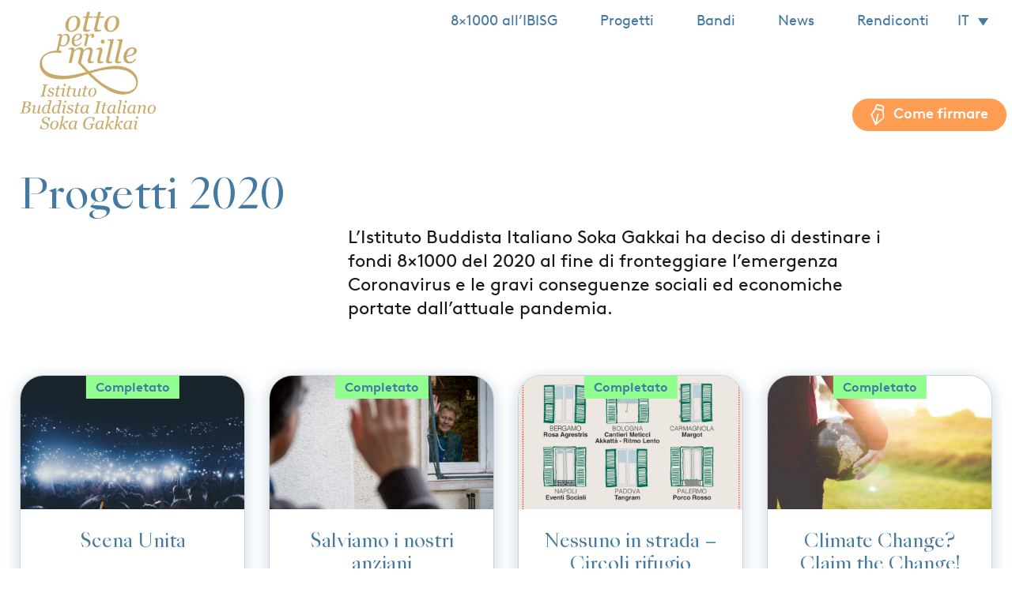

--- FILE ---
content_type: text/html; charset=UTF-8
request_url: https://ottopermille.sokagakkai.it/campagna-covid/
body_size: 13723
content:

<!DOCTYPE HTML>
<html lang="it-IT">
<head>
    <meta charset="UTF-8">
    <meta http-equiv="X-UA-Compatible" content="IE=edge">
    <meta name="HandheldFriendly" content="True">
    <meta name="MobileOptimized" content="320">
    <meta name="viewport" content="width=device-width, initial-scale=1"/>
    <link rel="apple-touch-icon" href="https://ottopermille.sokagakkai.it/wp-content/themes/ottopermille/assets/dist/img/apple-touch-icon.png">
    <link rel="icon" href="https://ottopermille.sokagakkai.it/wp-content/themes/ottopermille/assets/dist/img/favicon.png">
    <!--[if IE]>
    <link rel="shortcut icon" href="https://ottopermille.sokagakkai.it/wp-content/themes/ottopermille/assets/dist/img/favicon.ico">
    <![endif]-->
    <meta name="msapplication-TileColor" content="#000">
    <meta name="msapplication-TileImage" content="https://ottopermille.sokagakkai.it/wp-content/themes/ottopermille/assets/dist/img/win8-tile-icon.png">
    <meta name="theme-color" content="#000">
    <link rel="profile" href="http://gmpg.org/xfn/11">
    <link rel="pingback" href="https://ottopermille.sokagakkai.it/xmlrpc.php">
        <meta name='robots' content='index, follow, max-image-preview:large, max-snippet:-1, max-video-preview:-1' />
<link rel="alternate" hreflang="en" href="https://ottopermille.sokagakkai.it/en/2020-projects/" />
<link rel="alternate" hreflang="it" href="https://ottopermille.sokagakkai.it/campagna-covid/" />
<link rel="alternate" hreflang="x-default" href="https://ottopermille.sokagakkai.it/campagna-covid/" />

	<!-- This site is optimized with the Yoast SEO plugin v20.9 - https://yoast.com/wordpress/plugins/seo/ -->
	<title>Progetti 2020 | 8x1000 Soka Gakkai</title>
	<meta name="description" content="Nel 2020 l’IBISG ha deciso di destinare l’intera somma dell’8x1000 a una Campagna Covid, per fronteggiare l’emergenza Coronavirus." />
	<link rel="canonical" href="https://ottopermille.sokagakkai.it/campagna-covid/" />
	<meta property="og:locale" content="it_IT" />
	<meta property="og:type" content="article" />
	<meta property="og:title" content="Progetti 2020 | 8x1000 Soka Gakkai" />
	<meta property="og:description" content="Nel 2020 l’IBISG ha deciso di destinare l’intera somma dell’8x1000 a una Campagna Covid, per fronteggiare l’emergenza Coronavirus." />
	<meta property="og:url" content="https://ottopermille.sokagakkai.it/campagna-covid/" />
	<meta property="og:site_name" content="8x1000 Soka Gakkai" />
	<meta property="article:publisher" content="https://www.facebook.com/sgi.italia/" />
	<meta property="article:modified_time" content="2021-05-18T10:56:20+00:00" />
	<meta name="twitter:card" content="summary_large_image" />
	<meta name="twitter:site" content="@sokagakkaitalia" />
	<meta name="twitter:label1" content="Tempo di lettura stimato" />
	<meta name="twitter:data1" content="1 minuto" />
	<script type="application/ld+json" class="yoast-schema-graph">{"@context":"https://schema.org","@graph":[{"@type":"WebPage","@id":"https://ottopermille.sokagakkai.it/campagna-covid/","url":"https://ottopermille.sokagakkai.it/campagna-covid/","name":"Progetti 2020 | 8x1000 Soka Gakkai","isPartOf":{"@id":"https://ottopermille.sokagakkai.it/#website"},"datePublished":"2020-12-07T08:06:24+00:00","dateModified":"2021-05-18T10:56:20+00:00","description":"Nel 2020 l’IBISG ha deciso di destinare l’intera somma dell’8x1000 a una Campagna Covid, per fronteggiare l’emergenza Coronavirus.","breadcrumb":{"@id":"https://ottopermille.sokagakkai.it/campagna-covid/#breadcrumb"},"inLanguage":"it-IT","potentialAction":[{"@type":"ReadAction","target":["https://ottopermille.sokagakkai.it/campagna-covid/"]}]},{"@type":"BreadcrumbList","@id":"https://ottopermille.sokagakkai.it/campagna-covid/#breadcrumb","itemListElement":[{"@type":"ListItem","position":1,"name":"Home","item":"https://ottopermille.sokagakkai.it/"},{"@type":"ListItem","position":2,"name":"Progetti 2020"}]},{"@type":"WebSite","@id":"https://ottopermille.sokagakkai.it/#website","url":"https://ottopermille.sokagakkai.it/","name":"8x1000 Soka Gakkai","description":"","publisher":{"@id":"https://ottopermille.sokagakkai.it/#organization"},"potentialAction":[{"@type":"SearchAction","target":{"@type":"EntryPoint","urlTemplate":"https://ottopermille.sokagakkai.it/?s={search_term_string}"},"query-input":"required name=search_term_string"}],"inLanguage":"it-IT"},{"@type":"Organization","@id":"https://ottopermille.sokagakkai.it/#organization","name":"Istituto Buddista Italiano Soka Gakkai","url":"https://ottopermille.sokagakkai.it/","logo":{"@type":"ImageObject","inLanguage":"it-IT","@id":"https://ottopermille.sokagakkai.it/#/schema/logo/image/","url":"https://ottopermille.sokagakkai.it/wp-content/uploads/2020/12/logo.png","contentUrl":"https://ottopermille.sokagakkai.it/wp-content/uploads/2020/12/logo.png","width":300,"height":261,"caption":"Istituto Buddista Italiano Soka Gakkai"},"image":{"@id":"https://ottopermille.sokagakkai.it/#/schema/logo/image/"},"sameAs":["https://www.facebook.com/sgi.italia/","https://twitter.com/sokagakkaitalia","https://www.youtube.com/channel/UCW7Pl9eMLzmlP_BHG7bIXPQ"]}]}</script>
	<!-- / Yoast SEO plugin. -->


<link rel="alternate" type="application/rss+xml" title="8x1000 Soka Gakkai &raquo; Feed" href="https://ottopermille.sokagakkai.it/feed/" />
<link rel="alternate" type="application/rss+xml" title="8x1000 Soka Gakkai &raquo; Feed dei commenti" href="https://ottopermille.sokagakkai.it/comments/feed/" />
<link rel='stylesheet' id='wp-block-library-css' href='https://ottopermille.sokagakkai.it/wp-includes/css/dist/block-library/style.min.css' type='text/css' media='all' />
<link rel='stylesheet' id='classic-theme-styles-css' href='https://ottopermille.sokagakkai.it/wp-includes/css/classic-themes.min.css' type='text/css' media='all' />
<style id='global-styles-inline-css' type='text/css'>
body{--wp--preset--color--black: #000000;--wp--preset--color--cyan-bluish-gray: #abb8c3;--wp--preset--color--white: #ffffff;--wp--preset--color--pale-pink: #f78da7;--wp--preset--color--vivid-red: #cf2e2e;--wp--preset--color--luminous-vivid-orange: #ff6900;--wp--preset--color--luminous-vivid-amber: #fcb900;--wp--preset--color--light-green-cyan: #7bdcb5;--wp--preset--color--vivid-green-cyan: #00d084;--wp--preset--color--pale-cyan-blue: #8ed1fc;--wp--preset--color--vivid-cyan-blue: #0693e3;--wp--preset--color--vivid-purple: #9b51e0;--wp--preset--gradient--vivid-cyan-blue-to-vivid-purple: linear-gradient(135deg,rgba(6,147,227,1) 0%,rgb(155,81,224) 100%);--wp--preset--gradient--light-green-cyan-to-vivid-green-cyan: linear-gradient(135deg,rgb(122,220,180) 0%,rgb(0,208,130) 100%);--wp--preset--gradient--luminous-vivid-amber-to-luminous-vivid-orange: linear-gradient(135deg,rgba(252,185,0,1) 0%,rgba(255,105,0,1) 100%);--wp--preset--gradient--luminous-vivid-orange-to-vivid-red: linear-gradient(135deg,rgba(255,105,0,1) 0%,rgb(207,46,46) 100%);--wp--preset--gradient--very-light-gray-to-cyan-bluish-gray: linear-gradient(135deg,rgb(238,238,238) 0%,rgb(169,184,195) 100%);--wp--preset--gradient--cool-to-warm-spectrum: linear-gradient(135deg,rgb(74,234,220) 0%,rgb(151,120,209) 20%,rgb(207,42,186) 40%,rgb(238,44,130) 60%,rgb(251,105,98) 80%,rgb(254,248,76) 100%);--wp--preset--gradient--blush-light-purple: linear-gradient(135deg,rgb(255,206,236) 0%,rgb(152,150,240) 100%);--wp--preset--gradient--blush-bordeaux: linear-gradient(135deg,rgb(254,205,165) 0%,rgb(254,45,45) 50%,rgb(107,0,62) 100%);--wp--preset--gradient--luminous-dusk: linear-gradient(135deg,rgb(255,203,112) 0%,rgb(199,81,192) 50%,rgb(65,88,208) 100%);--wp--preset--gradient--pale-ocean: linear-gradient(135deg,rgb(255,245,203) 0%,rgb(182,227,212) 50%,rgb(51,167,181) 100%);--wp--preset--gradient--electric-grass: linear-gradient(135deg,rgb(202,248,128) 0%,rgb(113,206,126) 100%);--wp--preset--gradient--midnight: linear-gradient(135deg,rgb(2,3,129) 0%,rgb(40,116,252) 100%);--wp--preset--duotone--dark-grayscale: url('#wp-duotone-dark-grayscale');--wp--preset--duotone--grayscale: url('#wp-duotone-grayscale');--wp--preset--duotone--purple-yellow: url('#wp-duotone-purple-yellow');--wp--preset--duotone--blue-red: url('#wp-duotone-blue-red');--wp--preset--duotone--midnight: url('#wp-duotone-midnight');--wp--preset--duotone--magenta-yellow: url('#wp-duotone-magenta-yellow');--wp--preset--duotone--purple-green: url('#wp-duotone-purple-green');--wp--preset--duotone--blue-orange: url('#wp-duotone-blue-orange');--wp--preset--font-size--small: 13px;--wp--preset--font-size--medium: 20px;--wp--preset--font-size--large: 36px;--wp--preset--font-size--x-large: 42px;--wp--preset--spacing--20: 0.44rem;--wp--preset--spacing--30: 0.67rem;--wp--preset--spacing--40: 1rem;--wp--preset--spacing--50: 1.5rem;--wp--preset--spacing--60: 2.25rem;--wp--preset--spacing--70: 3.38rem;--wp--preset--spacing--80: 5.06rem;--wp--preset--shadow--natural: 6px 6px 9px rgba(0, 0, 0, 0.2);--wp--preset--shadow--deep: 12px 12px 50px rgba(0, 0, 0, 0.4);--wp--preset--shadow--sharp: 6px 6px 0px rgba(0, 0, 0, 0.2);--wp--preset--shadow--outlined: 6px 6px 0px -3px rgba(255, 255, 255, 1), 6px 6px rgba(0, 0, 0, 1);--wp--preset--shadow--crisp: 6px 6px 0px rgba(0, 0, 0, 1);}:where(.is-layout-flex){gap: 0.5em;}body .is-layout-flow > .alignleft{float: left;margin-inline-start: 0;margin-inline-end: 2em;}body .is-layout-flow > .alignright{float: right;margin-inline-start: 2em;margin-inline-end: 0;}body .is-layout-flow > .aligncenter{margin-left: auto !important;margin-right: auto !important;}body .is-layout-constrained > .alignleft{float: left;margin-inline-start: 0;margin-inline-end: 2em;}body .is-layout-constrained > .alignright{float: right;margin-inline-start: 2em;margin-inline-end: 0;}body .is-layout-constrained > .aligncenter{margin-left: auto !important;margin-right: auto !important;}body .is-layout-constrained > :where(:not(.alignleft):not(.alignright):not(.alignfull)){max-width: var(--wp--style--global--content-size);margin-left: auto !important;margin-right: auto !important;}body .is-layout-constrained > .alignwide{max-width: var(--wp--style--global--wide-size);}body .is-layout-flex{display: flex;}body .is-layout-flex{flex-wrap: wrap;align-items: center;}body .is-layout-flex > *{margin: 0;}:where(.wp-block-columns.is-layout-flex){gap: 2em;}.has-black-color{color: var(--wp--preset--color--black) !important;}.has-cyan-bluish-gray-color{color: var(--wp--preset--color--cyan-bluish-gray) !important;}.has-white-color{color: var(--wp--preset--color--white) !important;}.has-pale-pink-color{color: var(--wp--preset--color--pale-pink) !important;}.has-vivid-red-color{color: var(--wp--preset--color--vivid-red) !important;}.has-luminous-vivid-orange-color{color: var(--wp--preset--color--luminous-vivid-orange) !important;}.has-luminous-vivid-amber-color{color: var(--wp--preset--color--luminous-vivid-amber) !important;}.has-light-green-cyan-color{color: var(--wp--preset--color--light-green-cyan) !important;}.has-vivid-green-cyan-color{color: var(--wp--preset--color--vivid-green-cyan) !important;}.has-pale-cyan-blue-color{color: var(--wp--preset--color--pale-cyan-blue) !important;}.has-vivid-cyan-blue-color{color: var(--wp--preset--color--vivid-cyan-blue) !important;}.has-vivid-purple-color{color: var(--wp--preset--color--vivid-purple) !important;}.has-black-background-color{background-color: var(--wp--preset--color--black) !important;}.has-cyan-bluish-gray-background-color{background-color: var(--wp--preset--color--cyan-bluish-gray) !important;}.has-white-background-color{background-color: var(--wp--preset--color--white) !important;}.has-pale-pink-background-color{background-color: var(--wp--preset--color--pale-pink) !important;}.has-vivid-red-background-color{background-color: var(--wp--preset--color--vivid-red) !important;}.has-luminous-vivid-orange-background-color{background-color: var(--wp--preset--color--luminous-vivid-orange) !important;}.has-luminous-vivid-amber-background-color{background-color: var(--wp--preset--color--luminous-vivid-amber) !important;}.has-light-green-cyan-background-color{background-color: var(--wp--preset--color--light-green-cyan) !important;}.has-vivid-green-cyan-background-color{background-color: var(--wp--preset--color--vivid-green-cyan) !important;}.has-pale-cyan-blue-background-color{background-color: var(--wp--preset--color--pale-cyan-blue) !important;}.has-vivid-cyan-blue-background-color{background-color: var(--wp--preset--color--vivid-cyan-blue) !important;}.has-vivid-purple-background-color{background-color: var(--wp--preset--color--vivid-purple) !important;}.has-black-border-color{border-color: var(--wp--preset--color--black) !important;}.has-cyan-bluish-gray-border-color{border-color: var(--wp--preset--color--cyan-bluish-gray) !important;}.has-white-border-color{border-color: var(--wp--preset--color--white) !important;}.has-pale-pink-border-color{border-color: var(--wp--preset--color--pale-pink) !important;}.has-vivid-red-border-color{border-color: var(--wp--preset--color--vivid-red) !important;}.has-luminous-vivid-orange-border-color{border-color: var(--wp--preset--color--luminous-vivid-orange) !important;}.has-luminous-vivid-amber-border-color{border-color: var(--wp--preset--color--luminous-vivid-amber) !important;}.has-light-green-cyan-border-color{border-color: var(--wp--preset--color--light-green-cyan) !important;}.has-vivid-green-cyan-border-color{border-color: var(--wp--preset--color--vivid-green-cyan) !important;}.has-pale-cyan-blue-border-color{border-color: var(--wp--preset--color--pale-cyan-blue) !important;}.has-vivid-cyan-blue-border-color{border-color: var(--wp--preset--color--vivid-cyan-blue) !important;}.has-vivid-purple-border-color{border-color: var(--wp--preset--color--vivid-purple) !important;}.has-vivid-cyan-blue-to-vivid-purple-gradient-background{background: var(--wp--preset--gradient--vivid-cyan-blue-to-vivid-purple) !important;}.has-light-green-cyan-to-vivid-green-cyan-gradient-background{background: var(--wp--preset--gradient--light-green-cyan-to-vivid-green-cyan) !important;}.has-luminous-vivid-amber-to-luminous-vivid-orange-gradient-background{background: var(--wp--preset--gradient--luminous-vivid-amber-to-luminous-vivid-orange) !important;}.has-luminous-vivid-orange-to-vivid-red-gradient-background{background: var(--wp--preset--gradient--luminous-vivid-orange-to-vivid-red) !important;}.has-very-light-gray-to-cyan-bluish-gray-gradient-background{background: var(--wp--preset--gradient--very-light-gray-to-cyan-bluish-gray) !important;}.has-cool-to-warm-spectrum-gradient-background{background: var(--wp--preset--gradient--cool-to-warm-spectrum) !important;}.has-blush-light-purple-gradient-background{background: var(--wp--preset--gradient--blush-light-purple) !important;}.has-blush-bordeaux-gradient-background{background: var(--wp--preset--gradient--blush-bordeaux) !important;}.has-luminous-dusk-gradient-background{background: var(--wp--preset--gradient--luminous-dusk) !important;}.has-pale-ocean-gradient-background{background: var(--wp--preset--gradient--pale-ocean) !important;}.has-electric-grass-gradient-background{background: var(--wp--preset--gradient--electric-grass) !important;}.has-midnight-gradient-background{background: var(--wp--preset--gradient--midnight) !important;}.has-small-font-size{font-size: var(--wp--preset--font-size--small) !important;}.has-medium-font-size{font-size: var(--wp--preset--font-size--medium) !important;}.has-large-font-size{font-size: var(--wp--preset--font-size--large) !important;}.has-x-large-font-size{font-size: var(--wp--preset--font-size--x-large) !important;}
.wp-block-navigation a:where(:not(.wp-element-button)){color: inherit;}
:where(.wp-block-columns.is-layout-flex){gap: 2em;}
.wp-block-pullquote{font-size: 1.5em;line-height: 1.6;}
</style>
<link rel='stylesheet' id='wpml-blocks-css' href='https://ottopermille.sokagakkai.it/wp-content/plugins/sitepress-multilingual-cms/dist/css/blocks/styles.css' type='text/css' media='all' />
<link rel='stylesheet' id='contact-form-7-css' href='https://ottopermille.sokagakkai.it/wp-content/plugins/contact-form-7/includes/css/styles.css' type='text/css' media='all' />
<link rel='stylesheet' id='wpml-legacy-dropdown-0-css' href='https://ottopermille.sokagakkai.it/wp-content/plugins/sitepress-multilingual-cms/templates/language-switchers/legacy-dropdown/style.min.css' type='text/css' media='all' />
<link rel='stylesheet' id='sib-front-css-css' href='https://ottopermille.sokagakkai.it/wp-content/plugins/mailin/css/mailin-front.css' type='text/css' media='all' />
<link rel='stylesheet' id='main-css' href='https://ottopermille.sokagakkai.it/wp-content/themes/ottopermille/assets/dist/css/main.css' type='text/css' media='all' />
<link rel='shortlink' href='https://ottopermille.sokagakkai.it/?p=12' />
<link rel="alternate" type="application/json+oembed" href="https://ottopermille.sokagakkai.it/wp-json/oembed/1.0/embed?url=https%3A%2F%2Fottopermille.sokagakkai.it%2Fcampagna-covid%2F" />
<link rel="alternate" type="text/xml+oembed" href="https://ottopermille.sokagakkai.it/wp-json/oembed/1.0/embed?url=https%3A%2F%2Fottopermille.sokagakkai.it%2Fcampagna-covid%2F&#038;format=xml" />
<meta name="generator" content="WPML ver:4.6.4 stt:1,27;" />
<meta name="cdp-version" content="1.4.0" />
	<style></style>

	    <script type="text/javascript">
        var siteUrl = "https://ottopermille.sokagakkai.it";
        var templateUrl = "https://ottopermille.sokagakkai.it/wp-content/themes/ottopermille";
    </script>
</head>

<body class="page-template page-template-page-campagna_covid page-template-page-campagna_covid-php page page-id-12" itemscope itemtype="http://schema.org/WebPage">
        <nav id="site-navbar" class="navbar navbar-light navbar-expand-lg sticky-top" role="navigation" itemscope itemtype="http://schema.org/SiteNavigationElement">
            <div class="container-fluid">
                <a id="logo" class="navbar-brand" href="https://ottopermille.sokagakkai.it" title="8&#215;1000 Soka Gakkai">
                    <svg version="1.1" id="logo-image" xmlns="http://www.w3.org/2000/svg" viewBox="0 0 202.6 175.9" xml:space="preserve"><path fill="#C9AA69" d="M76.4 30c2 0 4-.4 5.8-1.3 1.6-.8 3.1-2 4.3-3.4 1.2-1.4 2.1-3 2.7-4.8.6-1.8.9-3.6.9-5.4.1-2.4-.7-4.8-2.3-6.6-1.7-1.7-4-2.6-6.4-2.5-1.9 0-3.8.4-5.5 1.2-1.6.8-3.1 1.9-4.3 3.2-2.4 2.9-3.8 6.6-3.7 10.4-.1 2.4.7 4.8 2.4 6.6 1.5 1.8 3.8 2.7 6.1 2.6zm-3.5-12.9c.3-1.5.7-3 1.4-4.5.6-1.5 1.6-2.8 2.9-3.8 1.1-.8 2.3-1.2 3.6-1.2 1.3-.1 2.6.6 3.4 1.6.9 1.5 1.3 3.2 1.2 4.9 0 1.7-.2 3.4-.5 5.1-.3 1.5-.8 3-1.5 4.4-.6 1.3-1.5 2.4-2.6 3.3-1 .8-2.3 1.3-3.6 1.3-1.4.1-2.7-.6-3.4-1.7-.9-1.5-1.3-3.3-1.1-5-.2-1.4 0-2.9.2-4.4zm21.7 7.2c-.1.4-.1.8-.2 1.1 0 .3-.1.7-.1 1-.1 1 .3 1.9 1 2.5.9.7 2.1 1 3.2.9 1.1 0 2.3-.1 3.4-.4 1-.3 2-.7 3-1.1l.4-1.7c-.5.2-1.1.3-1.7.4-.6.1-1.1.1-1.7.1-.8.1-1.6-.1-2.3-.6-.5-.5-.7-1.2-.6-1.9 0-.5.1-.9.1-1.4.1-.5.2-1.1.3-1.7l3-12.7h6.4l.5-2.1H103l1.6-6.8h-4.1l-1.6 6.8h-4.2l-.5 2.1h4.1l-3.7 15.5zm16.4 0c-.1.4-.1.8-.2 1.1 0 .3-.1.7-.1 1-.1 1 .3 1.9 1 2.5.9.7 2.1 1 3.2.9 1.1 0 2.3-.1 3.4-.4 1-.3 2-.7 3-1.1l.4-1.7c-.5.2-1.1.3-1.7.4-.6.1-1.1.1-1.7.1-.8.1-1.6-.1-2.3-.6-.5-.5-.7-1.2-.6-1.9 0-.5.1-.9.1-1.4.1-.5.2-1.1.3-1.7l3-12.7h6.4l.5-2.1h-6.4L121 0h-4.1l-1.6 6.8H111l-.5 2.1h4.1L111 24.3zm23.6 5.7c2 0 4-.4 5.8-1.3 1.6-.8 3.1-2 4.3-3.4 1.2-1.4 2.1-3 2.7-4.8.6-1.8.9-3.6.9-5.4.1-2.4-.7-4.8-2.3-6.6-1.7-1.7-4-2.6-6.4-2.5-1.9 0-3.8.4-5.5 1.2-1.6.8-3.1 1.9-4.3 3.2-2.4 2.9-3.8 6.6-3.7 10.4-.1 2.4.7 4.8 2.4 6.6 1.5 1.8 3.7 2.7 6.1 2.6zm-3.5-12.9c.3-1.5.7-3 1.4-4.5.6-1.5 1.6-2.8 2.9-3.8 1.1-.8 2.3-1.2 3.6-1.2 1.3-.1 2.6.6 3.4 1.6.9 1.5 1.3 3.2 1.2 4.9 0 1.7-.2 3.4-.5 5.1-.3 1.5-.8 3-1.5 4.4-.6 1.3-1.5 2.4-2.6 3.3-1 .8-2.3 1.3-3.6 1.3-1.4.1-2.7-.6-3.4-1.7-.9-1.5-1.3-3.3-1.1-5-.2-1.4-.1-2.9.2-4.4zm-5.5 29.7c.6-.6.9-1.5.9-2.3 0-.8-.3-1.5-.8-2.1-.6-.6-1.3-.9-2.1-.9s-1.5.3-2 .9c-.6.6-.9 1.4-.9 2.2 0 .8.3 1.6.9 2.1.5.6 1.2.9 2 .9.7.2 1.5-.2 2-.8zm-7.5 14.5-2.4 9.8c-.1.6-.2 1.1-.3 1.5-.1.4-.1.7-.1 1.1 0 .9.3 1.7.9 2.4.7.7 1.8 1 2.8 1 .7 0 1.5-.1 2.2-.3 1.2-.3 2.3-.7 3.4-1.2l.3-1.5c-.4.1-.8.2-1.3.3-.4.1-.8.1-1.3.1-.7.1-1.3-.1-1.9-.5-.4-.5-.7-1.1-.6-1.8 0-.5.1-1 .2-1.4.1-.6.2-1.2.4-1.8l2.5-9.8c.1-.5.2-.9.3-1.4.1-.4.1-.8.1-1.1 0-.9-.3-1.8-.9-2.4-.8-.7-1.7-1-2.7-.9-.8 0-1.5.2-2.3.4-1.1.3-2.2.7-3.2 1.2l-.3 1.5c.3-.1.7-.2 1.3-.3.4-.1.9-.1 1.3-.2.6-.1 1.2.1 1.7.4.3.5.5 1.1.4 1.7 0 .5-.1 1.1-.2 1.6s-.2 1.1-.3 1.6zm15.5 7.6 6.5-27.8-.2-.3-8.6.5-.3 1.4c.5.1 1 .1 1.5.2.4 0 .8.1 1.2.3.3.1.6.4.8.7.2.4.3.8.3 1.3 0 .2 0 .5-.1.7 0 .2-.1.5-.2 1l-5.6 24.3c-.1.6-.2 1.1-.3 1.5-.1.4-.1.7-.1 1.1 0 .9.3 1.7 1 2.4.8.7 1.8 1 2.8 1 .9 0 1.7-.1 2.5-.3.7-.2 1.8-.6 3.2-1.2l.3-1.5c-.4.1-.9.2-1.4.3-.5.1-.9.1-1.4.1-.7.1-1.3-.1-1.9-.5-.5-.5-.7-1.1-.6-1.8 0-.5.1-1 .2-1.4.1-.8.2-1.4.4-2zm10.8-26.2c.5.1 1 .1 1.5.2.4 0 .8.1 1.2.3.3.1.6.4.8.7.2.4.3.8.3 1.3 0 .2 0 .5-.1.7 0 .2-.1.5-.2 1l-5.6 24.3c-.1.6-.2 1.1-.3 1.5-.1.4-.1.7-.1 1.1 0 .9.3 1.7 1 2.4.8.7 1.8 1 2.8 1 .9 0 1.7-.1 2.5-.3.7-.2 1.8-.6 3.2-1.2l.3-1.5c-.4.1-.9.2-1.4.3-.5.1-.9.1-1.4.1-.7.1-1.3-.1-1.9-.5-.5-.5-.7-1.1-.6-1.8 0-.5.1-1 .2-1.4.1-.6.3-1.2.4-1.8l6.5-27.8-.2-.3-8.6.5-.3 1.2zm18.7 34.5c2 0 4-.6 5.7-1.7 1.9-1.1 3.4-2.7 4.6-4.5l-1.3-1c-.9 1.3-2.1 2.5-3.5 3.4-1.2.8-2.6 1.2-4.1 1.2-1.6.1-3.1-.6-4-1.9-1-1.7-1.5-3.6-1.3-5.6 1.8-.2 3.4-.5 4.8-.8 1.5-.3 2.9-.8 4.3-1.3 1.7-.5 3.2-1.5 4.5-2.8 1-1.2 1.6-2.7 1.5-4.2 0-1.3-.6-2.6-1.6-3.5-1.4-1-3.2-1.5-4.9-1.4-1.9 0-3.8.4-5.5 1.3-1.6.9-3 2-4.2 3.5-1.2 1.4-2.1 3.1-2.7 4.8-.6 1.8-.9 3.7-.9 5.6-.2 2.4.6 4.7 2.2 6.5 1.8 1.7 4.1 2.5 6.4 2.4zm-.7-19.3c1.6-2 3.3-3 5.1-3 .3 0 .6 0 .9.1.3 0 .6.2.9.3.3.2.5.5.6.8.2.4.3.9.3 1.4 0 1.3-.3 2.6-.9 3.7-.7 1.1-1.7 2-2.8 2.5-1.1.5-2.2.9-3.4 1.1-1.4.3-2.6.5-3.6.7.2-2.8 1.3-5.4 2.9-7.6zm-79-24.2c-1.3.7-2.4 1.6-3.3 2.7-.9 1.1-1.6 2.4-2.1 3.8s-.7 2.9-.7 4.4c-.1 1.9.5 3.7 1.7 5.1 1.3 1.3 3.1 1.9 4.9 1.8 1.6 0 3.2-.5 4.6-1.3 1.5-.9 2.7-2.1 3.7-3.6l-1-.8c-.8 1.1-1.7 2-2.8 2.7-1 .6-2.1.9-3.2.9-1.2.1-2.4-.5-3.1-1.5-.8-1.3-1.2-2.9-1.1-4.4 1.4-.2 2.7-.4 3.8-.6 1.2-.3 2.3-.6 3.4-1 1.3-.4 2.6-1.2 3.5-2.2.8-.9 1.2-2.1 1.2-3.3 0-1.1-.4-2.1-1.3-2.7-1.1-.8-2.5-1.2-3.9-1.1-1.4 0-2.9.4-4.3 1.1zm5.5.6c.2.2.4.4.5.6.1.4.2.7.2 1.1 0 1-.2 2-.7 2.9-.5.9-1.3 1.6-2.3 2-.8.4-1.7.7-2.7.9-1.1.2-2 .4-2.9.5.2-2.2 1.1-4.2 2.3-6 .9-1.4 2.4-2.3 4-2.4.3 0 .5 0 .8.1.3 0 .6.1.8.3zm19.4-1.7c-.8 0-1.7.3-2.3.8-1.1.8-2.3 1.7-3.3 2.6h-.1c.1-.8-.2-1.7-.6-2.4-.5-.6-1.3-.9-2.1-.8-.6 0-1.3.1-1.9.3-.9.3-1.7.6-2.5.9l-.3 1.2c.2-.1.6-.1 1-.2.3-.1.7-.1 1-.1.5-.1 1 .1 1.4.3.3.4.4.9.3 1.4 0 .4-.1.9-.2 1.3-.1.6-.2 1-.3 1.3l-2.7 11.9h3.4L102 38c.6-.7 1.2-1.3 1.9-1.8.5-.4 1-.7 1.6-1 .4-.2.8-.4 1.2-.5.2-.1.5-.1.7-.1-.2.5-.4.9-.6 1.4-.2.4-.3.8-.3 1.3 0 .4.2.8.5 1.1.8.6 1.8.6 2.6.2.3-.2.5-.5.7-.8.2-.3.3-.7.4-1 .1-.4.1-.7.1-1.1 0-.5 0-1-.2-1.5-.1-.3-.3-.6-.6-.9-.3-.2-.6-.4-.9-.5-.1-.1-.5-.2-.8-.2zm65.9 63.9c-4.5-10.4-18.1-15.2-28.8-15.7s-26 3.2-42.4 8L91.2 76.4l4-17c.9-1.1 2.1-2 3.3-2.7.9-.5 2-.7 3-.7.8-.1 1.6.3 2.1.9.5.7.7 1.6.7 2.4 0 .4-.1.9-.1 1.3-.1.5-.2 1.1-.4 1.8l-2.3 8.6c-.1.6-.2 1-.3 1.4-.1.4-.1.7-.1 1.1 0 .9.3 1.7.9 2.4.8.7 1.8 1 2.8 1 .7 0 1.5-.1 2.2-.3 1.2-.3 2.3-.7 3.4-1.2l.4-1.5c-.4.1-.8.2-1.3.3-.4.1-.8.1-1.3.1-.7.1-1.3-.1-1.9-.5-.4-.5-.6-1.1-.6-1.8 0-.5.1-1 .2-1.5.1-.6.3-1.2.4-1.7l1.9-7.4c.2-.7.3-1.4.4-2.1.1-.5.1-1 .1-1.5.1-1.2-.4-2.4-1.2-3.4-.9-.9-2.1-1.4-3.4-1.3-1.6 0-3.1.3-4.5 1.1-1.6.9-3 1.9-4.4 3.1h-.1c-.1-1.1-.6-2.2-1.4-3-.9-.8-2.1-1.2-3.3-1.2-1.4 0-2.9.3-4.2.9-1.6.9-3.1 1.9-4.5 3.1h-.1c0-1-.3-1.9-.8-2.7-.7-.7-1.6-1.1-2.6-1-.8 0-1.6.2-2.4.4-1.1.3-2.2.7-3.2 1.2l-.3 1.5c.3-.1.7-.2 1.2-.3.4-.1.9-.2 1.3-.2.9-.3 1.9.3 2.2 1.2.1.3.1.7 0 1 0 .5-.1 1.1-.2 1.6-.1.6-.2 1.2-.4 1.7l-3.5 15h4.3l3.9-16.9c1-1.2 2.3-2.2 3.7-2.9.9-.4 1.9-.6 2.9-.7.8-.1 1.6.3 2.2.9.5.7.8 1.5.7 2.4 0 .3 0 .6-.1.8-.1.4-.1.7-.2 1.1l-3.6 15.4 12.2 13.3c-26.9 7-34.2 5.6-34.2 5.6s-31 .8-31.5-18.8c-.5-20.1 28.5-15.1 28.5-15.1l.2-3.4s-.7-.1-1.9-.2c-.1 0-.3-.1-.4-.1-.3-.1-.6-.2-.8-.4-.2-.2-.4-.5-.4-.8 0-.2 0-.4.1-.6 0-.3.1-.6.2-.9l1.1-4.8c.6.4 1.2.7 1.8 1 .8.3 1.7.4 2.6.4 1.3 0 2.6-.3 3.8-.9 1.3-.6 2.5-1.5 3.4-2.6 2-2.3 3.1-5.3 3.1-8.5.1-1.8-.4-3.6-1.5-5.1-1.1-1.3-2.7-2-4.3-1.9-1 0-2 .3-2.8.8-1 .5-1.9 1.2-2.7 1.9h-.1c-.1-.7-.4-1.3-.8-1.8-.5-.5-1.2-.7-1.9-.6-.6 0-1.3.1-1.9.3-.9.3-1.7.6-2.5 1l-.3 1.2c.2-.1.6-.1 1-.2.3-.1.7-.1 1-.2.5-.1 1 .1 1.4.3.3.4.4.9.3 1.4 0 .4 0 .8-.1 1.2-.1.5-.2.9-.3 1.4l-3.8 16.8c-.1.4-.2.8-.5 1.1-.2.3-.5.5-.9.6h-.2c-.3 0-.5.1-.8.1-5.8.7-23 3.3-23.1 20.5-.1 9.5 7.4 16.6 14.6 19.3 17.2 6.6 40 .6 50.9-3 2-.6 4.3-1.2 6.6-1.9 7 7.2 28.1 27.3 45 29.9 2 .5 4.1.7 6.2.8h1.4c20.8-.9 24.4-16.5 19.8-27.2zM63 37.1c.7-.8 1.6-1.4 2.5-1.9.6-.3 1.2-.5 1.9-.5.6 0 1.3.1 1.8.4.5.3.8.6 1.1 1.1.3.5.5 1.1.6 1.6.1.6.2 1.3.2 1.9 0 1.4-.2 2.7-.5 4.1-.3 1.2-.8 2.4-1.4 3.4-.5.9-1.3 1.7-2.2 2.3-.8.5-1.7.8-2.7.8-.9 0-1.7-.3-2.4-.9-.6-.5-1-1.2-1.1-1.9L63 37.1zm107.6 77.3c-11.7 11.7-34.4.8-47.5-7.5l-.9-.6c-5.8-4.5-11.3-9.4-16.5-14.6 5.9-1.7 11.6-3.3 14.3-3.9 8.4-1.6 19-2.9 28.3-2 24 2.3 29.5 21.3 22.3 28.6z"/><path fill="#C9AA69" class="payoff" d="m42.3 108.7-.2.8c-.3 0-.7.1-1 .1-.3 0-.6.1-.9.2-.3.1-.6.3-.8.5-.2.2-.3.5-.3.7l-3 13.1v.4c0 .2 0 .3.1.5s.3.3.5.4c.3.1.5.2.8.2.4.1.7.1 1 .1l-.2.8h-8.1l.2-.8 1-.1c.3 0 .6-.1.9-.2.3-.1.5-.3.7-.5.2-.2.3-.5.3-.8l3-13.1v-.4c0-.2 0-.3-.1-.4-.1-.2-.3-.3-.4-.3l-.9-.3c-.3-.1-.6-.1-.9-.2l.2-.8 8.1.1zm3 18.2c-1.1 0-2.1-.2-3.1-.7-.7-.3-1.2-1-1.2-1.7 0-.3.1-.7.4-.9.2-.3.5-.4.9-.4.3 0 .6.1.8.2.2.1.4.3.5.5.1.2.3.5.3.8.1.3.2.6.2.7.1.2.3.3.5.4.3.1.6.2 1 .2.8.1 1.5-.2 2.1-.7.5-.5.7-1.2.7-1.8 0-.5-.2-1-.7-1.4-.6-.4-1.3-.7-2-.9-.4-.1-.7-.3-1.1-.5-.4-.2-.7-.4-1-.7-.3-.3-.6-.6-.7-1-.2-.4-.3-.9-.3-1.3 0-1.1.5-2.1 1.4-2.8 1-.8 2.3-1.2 3.6-1.2.3 0 .7 0 1.1.1.4 0 .8.1 1.2.3.4.1.7.3 1 .6.3.3.4.6.4 1 0 .3-.1.7-.3.9-.2.3-.6.4-.9.4-.3 0-.5-.1-.8-.2-.2-.1-.4-.3-.5-.5-.1-.2-.2-.5-.3-.7-.1-.3-.2-.5-.3-.8-.1-.1-.3-.1-.4-.1h-.5c-.7 0-1.4.2-1.9.7-.4.4-.6 1-.6 1.6 0 .5.2 1 .6 1.3.6.4 1.2.7 1.9.9.9.3 1.8.8 2.5 1.4.5.5.8 1.2.8 2 0 1.2-.5 2.4-1.5 3.1-1.2.9-2.5 1.3-3.8 1.2zm10.4-.1c-.6.1-1.2-.1-1.8-.5-.4-.4-.6-.9-.6-1.4v-.5c0-.2.1-.4.1-.6l2-8.4h-2.3l.3-1.1h2.3l.9-3.7h2.3l-.9 3.7h3.5l-.3 1.1h-3.5l-1.6 7c-.1.3-.1.6-.2.9 0 .3-.1.5-.1.8 0 .4.1.7.3 1 .4.3.8.4 1.3.3.3 0 .6 0 .9-.1.3 0 .6-.1.9-.2l-.2.9c-.6.2-1.1.4-1.7.6-.4.2-1 .2-1.6.2zm12.1-1.6-.2.8c-.6.3-1.2.5-1.9.6-.4.1-.8.2-1.2.2-.6 0-1.1-.1-1.5-.5-.3-.3-.5-.8-.5-1.3v-.6c0-.2.1-.5.2-.8l1.3-5.4c.1-.3.1-.6.2-.9.1-.3.1-.6.1-.9 0-.3 0-.7-.2-.9-.3-.2-.6-.3-1-.2-.2 0-.5 0-.7.1-.3.1-.5.1-.7.2l.2-.8c.6-.3 1.2-.5 1.8-.7.4-.1.8-.2 1.2-.2.5 0 1.1.1 1.5.5.3.4.5.8.5 1.3v.6c0 .3-.1.5-.2.8l-1.3 5.4c-.1.3-.2.7-.2 1-.1.3-.1.5-.1.8 0 .4.1.7.3 1 .3.2.7.3 1 .3.2 0 .5 0 .7-.1.2-.2.4-.2.7-.3zm.9-16.1c0 .5-.2.9-.5 1.3-.3.3-.7.5-1.2.5-.4 0-.8-.2-1.1-.5-.3-.3-.5-.7-.5-1.2 0-.4.2-.9.5-1.2.3-.3.7-.5 1.1-.5.4 0 .9.2 1.2.5.3.2.5.6.5 1.1zm3.6 17.7c-.6.1-1.2-.1-1.8-.5-.4-.4-.6-.9-.6-1.4v-.5c0-.2.1-.4.1-.6l2-8.4h-2.3l.3-1.1h2.3l.9-3.7h2.3l-.9 3.7h3.5l-.3 1.1h-3.5l-1.6 7c-.1.3-.1.6-.2.9 0 .3-.1.5-.1.8 0 .4.1.7.3 1 .4.3.8.4 1.3.3.3 0 .6 0 .9-.1.3 0 .6-.1.9-.2l-.2.9c-.6.2-1.1.4-1.7.6-.3.2-1 .2-1.6.2zm14.1-2c-.5.3-.8.6-1.2.9-.3.2-.7.5-1 .7-.4.2-.7.3-1.1.4-.4.1-.9.1-1.3.1-.7 0-1.4-.2-1.9-.7-.5-.5-.7-1.2-.7-1.8 0-.2 0-.5.1-.7 0-.3.1-.7.2-1.2l1-4c.1-.4.2-.7.2-1 .1-.3.1-.5.1-.8 0-.3 0-.7-.2-.9-.3-.2-.6-.3-1-.2-.2 0-.5 0-.7.1-.3.1-.5.1-.7.2l.2-.8c.6-.3 1.1-.5 1.7-.7.4-.1.8-.2 1.2-.2.5 0 1.1.1 1.5.5.3.4.5.9.5 1.3v.6c0 .3-.1.5-.2.8l-1.1 4.7c-.1.4-.2.7-.2 1 0 .2-.1.5-.1.7 0 .5.1.9.4 1.3.3.3.7.5 1.2.5.6 0 1.1-.2 1.7-.4.6-.3 1.2-.8 1.7-1.3l2.2-9.5 2.1-.4.2.2-1.9 8.1c-.1.3-.2.7-.2 1-.1.2-.1.5-.1.7 0 .4.1.7.3 1 .3.2.7.3 1 .3.2 0 .5 0 .7-.1.2 0 .5-.1.7-.2l-.2.8c-.7.3-1.3.5-1.7.6-.4.1-.9.2-1.3.2-.6 0-1.1-.2-1.5-.6-.4-.2-.6-.7-.6-1.2zm9.7 2c-.6.1-1.2-.1-1.8-.5-.4-.4-.6-.9-.6-1.4v-.5c0-.2.1-.4.1-.6l2-8.4h-2.3l.3-1.1h2.3l.9-3.7h2.3l-.9 3.7h3.5l-.3 1.1h-3.5l-1.6 7c-.1.3-.1.6-.2.9 0 .3-.1.5-.1.8 0 .4.1.7.3 1 .4.3.8.4 1.3.3.3 0 .6 0 .9-.1.3 0 .6-.1.9-.2l-.2.9c-.6.2-1.1.4-1.7.6-.3.2-.9.2-1.6.2zm18.2-8c0 1-.2 2-.5 3s-.8 1.8-1.5 2.6c-.6.8-1.4 1.4-2.3 1.9-1 .5-2.1.7-3.2.7-1.3 0-2.5-.4-3.4-1.4-.9-1-1.4-2.3-1.3-3.6 0-2.1.7-4.1 2-5.7.6-.7 1.4-1.4 2.3-1.8.9-.5 2-.7 3-.7 1.3-.1 2.6.4 3.5 1.4 1 1 1.5 2.3 1.4 3.6zm-2.6-.5c.1-.9-.2-1.9-.6-2.7-.4-.6-1.1-.9-1.8-.9s-1.4.2-2 .6c-.7.5-1.3 1.3-1.6 2.1-.4.8-.6 1.6-.8 2.4-.2.8-.2 1.6-.2 2.5-.1 1 .2 1.9.6 2.7.4.6 1.1 1 1.9.9.7 0 1.4-.2 2-.7.6-.5 1.1-1.1 1.4-1.8.4-.8.7-1.6.8-2.4.2-.8.4-1.8.3-2.7zm-96.4 16.3c.4.2.8.6 1.1 1 .3.4.4.9.4 1.5 0 .7-.1 1.4-.5 2-.3.6-.7 1.1-1.2 1.5-.5.4-1.1.7-1.7 1-.6.3-1.2.5-1.9.6v.1l1.5.3c.5.2 1 .4 1.4.7.4.3.8.7 1.1 1.1.3.5.4 1.1.4 1.7 0 .9-.2 1.8-.7 2.5-.4.7-1 1.3-1.7 1.8s-1.5.8-2.3 1.1c-.8.2-1.7.3-2.6.3H0l.2-.8c.2 0 .5-.1.9-.1.3 0 .6-.1.9-.2.3-.1.5-.3.7-.5.2-.2.3-.5.3-.8l3-13v-.4c0-.2 0-.3-.1-.5-.1-.1-.2-.3-.4-.3-.2-.1-.5-.2-.8-.3-.3-.1-.5-.1-.8-.1l.2-.8H12c.6 0 1.1 0 1.7.2.6-.1 1.1.1 1.6.4zM11.8 149c.4-.5.6-1 .8-1.6.2-.6.3-1.2.3-1.7 0-.8-.3-1.6-.9-2.1-.7-.6-1.6-.8-2.6-.8H7.1L5.8 149c0 .1 0 .2-.1.3v.3c0 .4.3.8.7.9.5.2 1.1.3 1.7.3 1.4.1 2.8-.6 3.7-1.8zm.8-8.6c.4-.4.7-.9.9-1.5.2-.6.3-1.2.3-1.8 0-.4-.1-.8-.2-1.1-.2-.3-.4-.6-.7-.7-.3-.2-.6-.3-.9-.4-.3-.1-.7-.1-1.1-.1H9.1l-1.6 7H9c.7 0 1.5-.1 2.1-.4.6-.2 1.1-.6 1.5-1zm13.6 9.6c-.5.3-.8.6-1.2.9-.3.2-.7.5-1 .7-.4.2-.7.3-1.1.4-.4.1-.9.1-1.3.1-.7 0-1.4-.2-1.9-.7-.5-.5-.7-1.2-.7-1.8 0-.2 0-.5.1-.7 0-.3.1-.7.2-1.2l1-4c.1-.4.2-.7.2-1 .1-.3.1-.5.1-.8 0-.3 0-.7-.2-.9-.3-.2-.6-.3-.9-.2-.2 0-.5 0-.7.1-.3.1-.5.1-.7.2l.2-.8c.6-.3 1.1-.5 1.7-.7.4-.1.8-.2 1.2-.2.5 0 1.1.1 1.5.5.3.4.5.8.5 1.3 0 .2 0 .4-.1.6 0 .3-.1.5-.2.8l-1.1 4.7c-.1.4-.2.7-.2 1 0 .2-.1.5-.1.7 0 .5.1.9.4 1.3.3.3.7.5 1.2.5.6 0 1.1-.2 1.7-.4.6-.3 1.2-.8 1.7-1.3l2.2-9.5 2.2-.2.2.2-1.9 8.1c-.1.3-.2.7-.2 1-.1.2-.1.5-.1.7 0 .4.1.7.3 1 .3.2.7.3 1 .3.2 0 .5 0 .7-.1.2 0 .5-.1.7-.2l-.2.8c-.7.3-1.3.5-1.7.6-.4.1-.9.2-1.3.2-.6 0-1.1-.2-1.5-.6-.5-.4-.7-.9-.7-1.4zm14.8 0-.8.6c-.3.3-.6.5-.9.7-.4.2-.7.4-1.1.6-1.5.5-3.1.1-4.1-1.1-.7-1-1.1-2.3-1-3.6 0-1 .2-2.1.6-3.1.4-1 .9-1.8 1.5-2.6.6-.7 1.4-1.4 2.3-1.8.9-.5 1.8-.7 2.8-.7.6 0 1.2.1 1.7.2s1 .3 1.4.6l1-4.3c.1-.2.1-.4.1-.5v-.4c0-.2 0-.5-.2-.7-.1-.2-.3-.3-.5-.4-.3-.1-.5-.1-.8-.2-.4 0-.7-.1-1-.1l.2-.8 5.1-.3.1.2-3.5 15.1c-.1.3-.1.6-.2 1-.1.3-.1.5-.1.8 0 .4.1.7.3 1 .3.2.7.3 1 .3.2 0 .5 0 .7-.1.2 0 .5-.1.7-.2l-.2.8c-.6.3-1.2.5-1.8.7-.4.1-.9.2-1.3.2-.5 0-1-.1-1.4-.5-.4-.3-.6-.8-.6-1.4zm1.8-8c0-.2-.1-.5-.2-.7-.1-.2-.2-.4-.4-.6-.2-.2-.5-.4-.8-.5-.3-.1-.7-.2-1.1-.2-.7 0-1.3.2-1.8.6-.6.4-1.1 1-1.5 1.6-.5.7-.8 1.5-1 2.3-.3.9-.4 1.8-.4 2.7 0 .5 0 .9.1 1.4.1.4.2.8.3 1.1.2.3.4.6.7.7.4.2.8.3 1.2.3.5 0 1-.2 1.5-.4.7-.4 1.3-.9 1.8-1.5l1.6-6.8zm13.1 8-.8.6c-.3.3-.6.5-.9.7-.4.2-.7.4-1.1.6-1.5.5-3.1.1-4.1-1.1-.7-1-1.1-2.3-1-3.6 0-1 .2-2.1.6-3.1.4-1 .9-1.8 1.5-2.6.6-.7 1.4-1.4 2.3-1.8.9-.5 1.8-.7 2.8-.7.6 0 1.2.1 1.7.2s1 .3 1.4.6l1-4.3c.1-.2.1-.4.1-.5v-.4c0-.2 0-.5-.2-.7-.1-.2-.3-.3-.5-.4-.3-.1-.5-.1-.8-.2-.4 0-.7-.1-1-.1l.2-.8 5.1-.3.1.2-3.5 15.1c-.1.3-.1.6-.2 1-.1.3-.1.5-.1.8 0 .4.1.7.3 1 .3.2.7.3 1 .3.2 0 .5 0 .7-.1.2 0 .5-.1.7-.2l-.2.8c-.6.3-1.2.5-1.8.7-.4.1-.9.2-1.3.2-.5 0-1-.1-1.4-.5-.5-.3-.7-.8-.6-1.4zm1.8-8c0-.2-.1-.5-.2-.7-.1-.2-.2-.4-.4-.6-.2-.2-.5-.4-.8-.5-.3-.1-.7-.2-1.1-.2-.7 0-1.3.2-1.8.6-.6.4-1.1 1-1.5 1.6-.5.7-.8 1.5-1 2.3-.2.9-.4 1.8-.4 2.7 0 .5 0 .9.1 1.4.1.4.2.8.3 1.1.2.3.4.6.7.7.4.2.8.3 1.2.3.5 0 1-.2 1.5-.4.7-.4 1.3-.9 1.8-1.5l1.6-6.8zm11.1 8.4-.2.8c-.6.3-1.2.5-1.9.6-.4.1-.8.2-1.2.2-.6 0-1.1-.1-1.5-.5-.3-.3-.5-.8-.5-1.3 0-.2 0-.4.1-.6 0-.2.1-.5.2-.8l1.3-5.4c.1-.3.1-.6.2-.9.1-.3.1-.6.1-.9 0-.3 0-.7-.2-.9-.3-.2-.6-.3-1-.2-.2 0-.5 0-.7.1-.3.1-.5.1-.7.2l.2-.8c.6-.3 1.2-.5 1.8-.7.4-.1.8-.2 1.2-.2.5-.1 1.1.1 1.5.5.3.4.5.8.5 1.3 0 .2 0 .4-.1.6 0 .3-.1.5-.2.8l-1.3 5.4c-.1.3-.2.6-.2 1-.1.3-.1.5-.1.8 0 .4.1.7.3 1 .3.2.7.3 1 .3.2 0 .5 0 .7-.1.3-.2.5-.2.7-.3zm.9-16.2c0 .5-.2.9-.5 1.3-.3.3-.7.5-1.2.5-.4 0-.8-.2-1.1-.5-.3-.3-.5-.7-.5-1.2 0-.4.2-.9.5-1.2.3-.3.7-.5 1.1-.5.4 0 .9.2 1.2.5.3.3.5.7.5 1.1zm4.4 17.9c-1.1 0-2.1-.2-3.1-.7-.7-.3-1.2-1-1.2-1.7 0-.3.1-.7.4-.9.2-.3.5-.4.9-.4.3 0 .6.1.8.2.2.1.4.3.5.5.1.2.3.5.3.8.1.3.2.6.2.7.2.2.3.3.5.4.3.1.6.2 1 .2.8.1 1.5-.2 2.1-.7.5-.5.7-1.2.7-1.8 0-.5-.2-1-.7-1.4-.6-.4-1.3-.7-2-.9-.4-.1-.7-.3-1.1-.5-.4-.2-.7-.4-1-.7-.3-.3-.6-.6-.7-1-.2-.4-.3-.9-.3-1.3 0-1.1.5-2.1 1.4-2.8 1-.8 2.3-1.2 3.6-1.2h1.1c.4 0 .8.1 1.2.3.4.1.7.3 1 .6.3.3.4.6.4 1 0 .3-.1.7-.3.9-.2.3-.6.4-.9.4-.3 0-.5-.1-.8-.2-.2-.1-.4-.3-.5-.5-.1-.2-.2-.5-.3-.7-.1-.3-.2-.5-.3-.8-.1-.1-.3-.1-.4-.1h-.5c-.7 0-1.4.2-1.9.7-.4.4-.6 1-.6 1.6 0 .5.2 1 .6 1.3.6.4 1.2.7 1.9.9.9.3 1.8.8 2.5 1.4.5.5.8 1.2.8 2 0 1.2-.5 2.4-1.5 3.1-1.1 1-2.4 1.4-3.8 1.3zm10.4-.1c-.6.1-1.2-.1-1.8-.5-.4-.4-.6-.9-.6-1.4v-.5c0-.2.1-.4.1-.6l2-8.4H82l.3-1.1h2.3l.9-3.7h2.3l-.9 3.7h3.5l-.3 1.1h-3.5l-1.6 7c-.1.3-.1.6-.2.9 0 .3-.1.5-.1.8 0 .4.1.7.3 1 .4.3.8.4 1.3.3.3 0 .6 0 .9-.1.3 0 .6-.1.9-.2l-.2.9c-.6.2-1.1.4-1.7.6-.5.1-1.1.2-1.7.2zm13.9-1.9c-.3.2-.5.3-.7.6-.3.2-.6.5-.9.7-.3.2-.7.4-1.1.5-.4.2-.8.2-1.3.2-1.1 0-2.2-.4-2.9-1.3-.7-1-1.1-2.3-1-3.6 0-1 .2-2.1.6-3 .4-1 .9-1.9 1.6-2.7.6-.7 1.4-1.4 2.3-1.8.8-.4 1.8-.7 2.7-.7.6 0 1.2.1 1.7.2s.9.3 1.3.5l2.3-.6.2.2-1.9 8.1c-.1.3-.1.6-.2 1-.1.3-.1.5-.1.8 0 .4.1.7.3 1 .3.2.7.3 1 .3.2 0 .5 0 .7-.1.2 0 .5-.1.7-.2l-.2.8c-.8.3-1.3.5-1.7.7-.4.1-.9.2-1.4.2-.5 0-1.1-.2-1.4-.5-.4-.3-.6-.8-.6-1.3zm1.8-8c0-.3 0-.5-.1-.8-.1-.3-.2-.5-.4-.7-.2-.2-.4-.4-.7-.5-.4-.1-.7-.2-1.1-.2-.6 0-1.3.2-1.8.6-.6.4-1.1 1-1.6 1.6-.5.7-.8 1.5-1.1 2.3-.4 1.3-.5 2.7-.3 4.1.1.4.2.7.3 1.1.2.3.4.6.7.7.4.2.7.3 1.1.3.5 0 1-.2 1.5-.4.7-.4 1.2-.8 1.7-1.4l1.8-6.7zm22.1-8.2-.2.8c-.3 0-.7.1-1 .1-.3 0-.6.1-.9.2-.3.1-.6.3-.8.5-.2.2-.3.5-.3.7l-3 13.1v.4c0 .2 0 .3.1.5s.3.3.5.4c.3.1.5.2.8.2.4.1.7.1 1 .1l-.2.8h-8.1l.2-.8c.2 0 .6 0 1-.1.3 0 .6-.1.9-.2.3-.1.5-.3.7-.5.2-.2.3-.5.3-.8l3-13.1v-.4c0-.2 0-.3-.1-.4-.1-.2-.3-.3-.4-.3l-.9-.3c-.3-.1-.6-.1-.9-.2l.2-.8 8.1.1zm2.3 18.1c-.6.1-1.2-.1-1.8-.5-.4-.4-.6-.9-.6-1.4v-.5c0-.2.1-.4.1-.6l2-8.4H122l.3-1.1h2.3l.9-3.7h2.3l-.9 3.7h3.5l-.3 1.1h-3.5l-1.6 7c-.1.3-.1.6-.2.9 0 .3-.1.5-.1.8 0 .4.1.7.3 1 .4.3.8.4 1.3.3.3 0 .6 0 .9-.1.3 0 .6-.1.9-.2l-.2.9c-.6.2-1.1.4-1.7.6-.4.1-1 .2-1.6.2zm13.9-1.9c-.3.2-.5.3-.8.6-.3.2-.6.5-.9.7-.3.2-.7.4-1.1.5-.4.2-.8.2-1.3.2-1.1 0-2.2-.4-2.9-1.3-.7-1-1.1-2.3-1-3.6 0-1 .2-2.1.6-3 .4-1 .9-1.9 1.6-2.7.6-.7 1.4-1.4 2.3-1.8.8-.4 1.8-.7 2.7-.7.6 0 1.2.1 1.7.2.4.1.9.3 1.3.5l2.3-.6.2.2-1.9 8.1c-.1.3-.1.6-.2 1-.1.3-.1.5-.1.8 0 .4.1.7.3 1 .3.2.7.3 1 .3.2 0 .5 0 .7-.1.2 0 .5-.1.7-.2l-.2.8c-.8.3-1.3.5-1.7.7-.4.1-.9.2-1.4.2-.5 0-1.1-.2-1.4-.5-.3-.3-.5-.8-.5-1.3zm1.8-8c0-.3 0-.5-.1-.8-.1-.3-.2-.5-.4-.7-.2-.2-.4-.4-.7-.5-.4-.1-.7-.2-1.1-.2-.6 0-1.3.2-1.8.6-.6.4-1.1 1-1.6 1.6-.5.7-.8 1.5-1.1 2.3-.4 1.3-.5 2.7-.3 4.1.1.4.2.7.3 1.1.2.3.4.6.7.7.4.2.7.3 1.1.3.5 0 1-.2 1.5-.4.7-.4 1.2-.8 1.7-1.4l1.8-6.7zm11.8-9.7-3.5 15.2c-.1.3-.1.6-.2 1-.1.3-.1.5-.1.8 0 .4.1.7.3 1 .3.2.7.3 1 .3.3 0 .5 0 .7-.1.3 0 .5-.1.7-.2l-.2.8c-.8.3-1.3.5-1.7.6-.4.1-.9.2-1.4.2-.6 0-1.1-.1-1.5-.5-.3-.3-.5-.8-.5-1.3 0-.2 0-.4.1-.6 0-.2.1-.5.2-.8l3.1-13.3c.1-.3.1-.4.1-.5v-.4c0-.2 0-.5-.2-.7-.1-.2-.3-.3-.4-.4-.2-.1-.4-.1-.7-.2-.3 0-.5-.1-.8-.1l.2-.8 4.7-.3.1.3zm6.7 18-.2.8c-.6.3-1.2.5-1.9.6-.4.1-.8.2-1.2.2-.6 0-1.1-.1-1.5-.5-.3-.3-.5-.8-.5-1.3 0-.2 0-.4.1-.6 0-.2.1-.5.2-.8l1.3-5.4c.1-.3.1-.6.2-.9.1-.3.1-.6.1-.9 0-.3 0-.7-.2-.9-.3-.2-.6-.3-1-.2-.2 0-.5 0-.7.1-.3.1-.5.1-.7.2l.2-.8c.6-.3 1.2-.5 1.8-.7.4-.1.8-.2 1.2-.2.5 0 1.1.1 1.5.5.3.4.5.8.5 1.3 0 .2 0 .4-.1.6 0 .3-.1.5-.2.8l-1.3 5.4c-.1.3-.2.6-.2 1-.1.3-.1.5-.1.8 0 .4.1.7.3 1 .3.2.7.3 1 .3.2 0 .5 0 .7-.1.3-.2.5-.2.7-.3zm.9-16.2c0 .5-.2.9-.5 1.3-.3.3-.7.5-1.2.5-.4 0-.8-.2-1.1-.5-.3-.3-.5-.7-.5-1.2 0-.4.2-.9.5-1.2.3-.3.7-.5 1.1-.5.4 0 .9.2 1.2.5.4.3.5.7.5 1.1zm8.6 15.9c-.3.2-.5.3-.7.6-.3.2-.6.5-.9.7-.3.2-.7.4-1.1.5-.4.2-.8.2-1.3.2-1.1 0-2.2-.4-2.9-1.3-.7-1-1.1-2.3-1-3.6 0-1 .2-2.1.6-3 .4-1 .9-1.9 1.6-2.7.6-.7 1.4-1.4 2.3-1.8.8-.4 1.8-.7 2.7-.7.6 0 1.2.1 1.7.2s.9.3 1.3.5l2.3-.6.2.2-1.9 8.1c-.1.3-.1.6-.2 1-.1.3-.1.5-.1.8 0 .4.1.7.3 1 .3.2.7.3 1 .3.2 0 .5 0 .7-.1.2 0 .5-.1.7-.2l-.2.8c-.8.3-1.3.5-1.7.7-.4.1-.9.2-1.4.2-.5 0-1.1-.2-1.4-.5-.3-.3-.6-.8-.6-1.3zm1.9-8c0-.3 0-.5-.1-.8-.1-.3-.2-.5-.4-.7-.2-.2-.4-.4-.7-.5-.4-.1-.7-.2-1.1-.2-.6 0-1.3.2-1.8.6-.6.4-1.1 1-1.6 1.6-.5.7-.8 1.5-1.1 2.3-.4 1.3-.5 2.7-.3 4.1.1.4.2.7.3 1.1.2.3.4.6.7.7.4.2.7.3 1.1.3.5 0 1-.2 1.5-.4.7-.4 1.2-.8 1.7-1.4l1.8-6.7zm18.7 8.2-.2.8c-.8.3-1.4.5-1.8.7-.4.1-.8.2-1.3.2-.6 0-1.1-.1-1.5-.5-.3-.3-.5-.8-.5-1.3v-.6c0-.2.1-.5.2-.8l1.2-4.7c.1-.4.2-.7.2-1 0-.2.1-.5.1-.7 0-.5-.1-1-.4-1.3-.3-.3-.7-.5-1.2-.5-.6 0-1.2.2-1.7.5-.7.4-1.3.9-1.8 1.5l-2.2 9.3h-2.4l1.9-8.2.2-.9c.1-.3.1-.6.1-.9 0-.3 0-.7-.2-.9-.3-.2-.6-.3-1-.2-.2 0-.5 0-.7.1-.3.1-.5.1-.7.2l.2-.8c.6-.3 1.2-.5 1.8-.7.4-.1.9-.2 1.3-.2.5-.1 1.1.1 1.4.5.3.4.5 1 .5 1.5h.1c.7-.6 1.5-1.2 2.4-1.6.7-.4 1.5-.6 2.3-.5.7 0 1.4.2 1.9.7.5.5.7 1.2.7 1.8 0 .2 0 .4-.1.8 0 .4-.1.8-.2 1.1l-1.1 4.1c-.1.3-.1.6-.2.9-.1.3-.1.5-.1.8 0 .4.1.7.3 1 .3.2.7.3 1 .3.2 0 .5 0 .7-.1.3-.3.5-.3.8-.4zm13.7-6.3c0 1-.2 2-.5 3s-.8 1.8-1.5 2.6c-.6.8-1.4 1.4-2.3 1.9-1 .5-2.1.7-3.2.7-1.3 0-2.5-.4-3.4-1.4-.9-1-1.4-2.3-1.3-3.6 0-2.1.7-4.1 2-5.7.6-.7 1.4-1.4 2.3-1.8.9-.5 2-.7 3-.7 1.3-.1 2.6.4 3.5 1.4 1 1 1.5 2.3 1.4 3.6zm-2.5-.5c.1-.9-.2-1.9-.6-2.7-.4-.6-1.1-.9-1.8-.9s-1.4.2-2 .6c-.7.5-1.3 1.3-1.6 2.1-.4.8-.6 1.6-.8 2.4-.2.8-.2 1.6-.2 2.5-.1 1 .2 1.9.6 2.7.4.6 1.1 1 1.9.9.7 0 1.4-.2 2-.7.6-.5 1.1-1.1 1.4-1.8.4-.8.7-1.6.8-2.4.2-.8.3-1.8.3-2.7zM36.3 175.8c-.9 0-1.8-.1-2.7-.4-.7-.2-1.3-.5-1.9-.9l-.7.9h-1l1.2-6.1h1c0 .7.1 1.4.3 2.1.1.6.4 1.2.8 1.7.3.5.8.9 1.4 1.2.7.3 1.4.5 2.1.4 1.1.1 2.2-.3 3-1 .8-.7 1.2-1.8 1.1-2.8 0-.6-.2-1.2-.5-1.7s-.8-.9-1.4-1.2c-.6-.3-1.2-.5-1.8-.7-.6-.2-1.2-.4-1.7-.7-.7-.3-1.4-.9-1.8-1.6-.5-.7-.7-1.5-.7-2.3 0-.8.2-1.5.5-2.2.4-.7.8-1.3 1.4-1.8.6-.5 1.3-.9 2.1-1.1.8-.3 1.6-.4 2.4-.4.7 0 1.4.1 2.1.3.7.2 1.4.5 2 1l.7-.9h1l-1.3 5.9h-1c0-.7-.1-1.3-.2-2-.1-.6-.3-1.2-.5-1.7-.3-.5-.7-.9-1.2-1.2-.6-.3-1.3-.5-2-.4-1.9 0-3.5 1.5-3.5 3.4 0 .6.1 1.1.4 1.6.3.5.7.8 1.2 1.1.6.3 1.1.5 1.7.7.6.2 1.1.4 1.6.6.9.4 1.6.9 2.3 1.6.5.7.8 1.5.8 2.3 0 .9-.2 1.7-.6 2.5-.4.8-.9 1.4-1.6 1.9-.7.6-1.5 1-2.3 1.3-.8.5-1.8.6-2.7.6zm21.3-8.1c0 1-.2 2-.5 3s-.8 1.8-1.5 2.6c-.6.8-1.4 1.4-2.3 1.9-1 .5-2.1.7-3.2.7-1.3 0-2.5-.4-3.4-1.4-.9-1-1.4-2.3-1.3-3.6 0-2.1.7-4.1 2-5.7.6-.7 1.4-1.4 2.3-1.8.9-.5 2-.7 3-.7 1.3-.1 2.6.4 3.5 1.4 1 1 1.4 2.3 1.4 3.6zm-2.6-.5c.1-.9-.2-1.9-.6-2.7-.4-.6-1.1-.9-1.8-.9s-1.4.2-2 .6c-.7.5-1.3 1.3-1.6 2.1-.4.8-.6 1.6-.8 2.4-.2.8-.2 1.6-.2 2.5-.1 1 .2 1.9.6 2.7.4.6 1.1 1 1.9.9.7 0 1.4-.2 2-.7.6-.5 1.1-1.1 1.4-1.8.4-.8.7-1.6.8-2.4.2-.8.3-1.7.3-2.7zm16.9-3c0 .4-.2.8-.4 1-.3.3-.7.5-1.1.5-.3 0-.6 0-.8-.1l-.9-.3c-.5.3-1 .6-1.4 1-.5.4-1 .8-1.6 1.4.5 1.2.9 2.3 1.2 3.1.3.8.6 1.4.9 2 .2.5.6 1 1 1.3.3.3.8.4 1.2.4.3 0 .6 0 .8-.1.3 0 .6-.1.8-.2l-.2.8c-.6.3-1.2.5-1.8.6-.4.1-.9.2-1.4.2-.5 0-1-.1-1.4-.4-.5-.4-.9-1-1.1-1.6-.3-.7-.7-1.5-.9-2.2-.3-.7-.5-1.4-.8-2.1l-1.5 1.2-1.1 4.9H59l3.8-16.2c.1-.3.1-.4.1-.5v-.4c0-.2 0-.5-.2-.7-.1-.2-.3-.3-.4-.4-.2-.1-.4-.1-.7-.2-.3 0-.5-.1-.8-.1l.2-.8 4.7-.3.1.2-3.1 13.1h.1c.9-1 1.8-1.9 2.6-2.7s1.6-1.5 2.4-2.3c.4-.4.9-.8 1.4-1.1.3-.2.7-.3 1.1-.3.4 0 .7.1 1 .4.5.2.6.5.6.9zm8.9 9.6c-.3.2-.5.3-.8.6-.3.2-.6.5-.9.7-.3.2-.7.4-1.1.5-.4.2-.8.2-1.3.2-1.1 0-2.2-.4-2.9-1.3-.7-1-1.1-2.3-1-3.6 0-1 .2-2.1.6-3 .4-1 .9-1.9 1.6-2.7.6-.7 1.4-1.4 2.3-1.8.8-.4 1.8-.7 2.7-.7.6 0 1.2.1 1.7.2.4.1.9.3 1.3.5l2.3-.6.2.2-1.9 8.1c-.1.3-.1.6-.2 1-.1.3-.1.5-.1.8 0 .4.1.7.3 1 .3.2.7.3 1 .3.2 0 .5 0 .7-.1.2 0 .5-.1.7-.2l-.2.8c-.8.3-1.3.5-1.7.7-.4.1-.9.2-1.4.2-.5 0-1.1-.2-1.4-.5-.3-.3-.5-.8-.5-1.3zm1.8-8c0-.3 0-.5-.1-.8-.1-.3-.2-.5-.4-.7-.2-.2-.4-.4-.7-.5-.4-.1-.7-.2-1.1-.2-.6 0-1.3.2-1.8.6-.6.4-1.1 1-1.6 1.6-.5.7-.8 1.5-1.1 2.3-.4 1.3-.5 2.7-.3 4.1.1.4.2.7.3 1.1.2.3.4.6.7.7.4.2.7.3 1.1.3.5 0 1-.2 1.5-.4.7-.4 1.2-.8 1.7-1.4l1.8-6.7zm18.9 10.1c-1 0-1.9-.2-2.8-.5-.8-.3-1.6-.8-2.3-1.4-.7-.6-1.2-1.4-1.5-2.3-.4-1-.6-2-.5-3.1 0-1.6.3-3.1.9-4.5.5-1.4 1.3-2.6 2.3-3.7 1-1 2.1-1.9 3.4-2.4 1.3-.6 2.7-.9 4.2-.9 1 0 2 .1 3 .4.7.2 1.3.5 1.9.9l.7-.9h1l-1.3 6.3h-1c0-.7-.1-1.4-.2-2.1-.1-.6-.3-1.3-.6-1.8s-.8-1-1.4-1.3c-.7-.4-1.6-.5-2.4-.5-1 0-2 .3-2.9.8-1 .6-1.8 1.3-2.4 2.3-.7 1-1.3 2.2-1.6 3.4-.4 1.4-.6 2.8-.6 4.2-.1 1.6.4 3.1 1.3 4.4.9 1.1 2.3 1.7 3.7 1.6.7 0 1.3-.1 1.9-.3.5-.2.9-.4 1.3-.7.1-.3.2-.7.3-1.1.1-.4.2-.9.3-1.4l.2-1.1c0-.1 0-.2.1-.3v-.4c0-.2 0-.4-.1-.5-.1-.2-.2-.3-.4-.3-.3-.2-.7-.2-1.1-.3-.5-.1-.8-.1-1.1-.1l.2-.9h7.9l-.2.9c-.2 0-.5.1-.9.1-.3 0-.6.1-.9.2-.3.1-.5.3-.7.5-.2.2-.3.5-.3.8l-.3 1.5c-.2.8-.3 1.4-.4 1.8-.1.4-.1.8-.2 1.1-.6.2-1 .4-1.5.6-.5.2-1.1.4-1.6.5-.6.2-1.2.3-1.7.4-.5.1-1.1.1-1.7.1zm19.1-2.1c-.3.2-.5.3-.8.6-.3.2-.6.5-.9.7-.3.2-.7.4-1.1.5-.4.2-.8.2-1.3.2-1.1 0-2.2-.4-2.9-1.3-.7-1-1.1-2.3-1-3.6 0-1 .2-2.1.6-3 .4-1 .9-1.9 1.6-2.7.6-.7 1.4-1.4 2.3-1.8.8-.4 1.8-.7 2.7-.7.6 0 1.2.1 1.7.2.4.1.9.3 1.3.5l2.3-.6.2.2-1.9 8.1c-.1.3-.1.6-.2 1-.1.3-.1.5-.1.8 0 .4.1.7.3 1 .3.2.7.3 1 .3.2 0 .5 0 .7-.1.2 0 .5-.1.7-.2l-.2.8c-.8.3-1.3.5-1.7.7-.4.1-.9.2-1.4.2-.5 0-1.1-.2-1.4-.5-.3-.3-.5-.8-.5-1.3zm1.8-8c0-.3 0-.5-.1-.8-.1-.3-.2-.5-.4-.7-.2-.2-.4-.4-.7-.5-.4-.1-.7-.2-1.1-.2-.6 0-1.3.2-1.8.6-.6.4-1.1 1-1.6 1.6-.5.7-.8 1.5-1.1 2.3-.4 1.3-.5 2.7-.3 4.1.1.4.2.7.3 1.1.2.3.4.6.7.7.4.2.7.3 1.1.3.5 0 1-.2 1.5-.4.7-.4 1.2-.8 1.7-1.4l1.8-6.7zm17.7-1.6c0 .4-.2.8-.4 1-.3.3-.7.5-1.1.5-.3 0-.6 0-.8-.1l-.9-.3c-.5.3-1 .6-1.4 1-.5.4-1 .8-1.6 1.4.5 1.2.9 2.3 1.2 3.1.3.8.6 1.4.9 2 .2.5.6 1 1 1.3.3.3.8.4 1.2.4.3 0 .6 0 .8-.1.3 0 .6-.1.8-.2l-.2.8c-.6.3-1.2.5-1.8.6-.4.1-.9.2-1.4.2-.5 0-1-.1-1.4-.4-.5-.4-.9-1-1.1-1.6-.3-.7-.7-1.5-.9-2.2-.3-.7-.5-1.4-.8-2.1l-1.5 1.2-1.1 4.9h-2.4l3.8-16.2c.1-.3.1-.4.1-.5v-.4c0-.2 0-.5-.2-.7-.1-.2-.3-.3-.4-.4-.2-.1-.4-.1-.7-.2-.3 0-.5-.1-.8-.1l.2-.8 4.7-.3.1.2-3.1 13.1h.1c.9-1 1.8-1.9 2.6-2.7s1.6-1.5 2.4-2.3c.4-.4.9-.8 1.4-1.1.3-.2.7-.3 1.1-.3.4 0 .7.1 1 .4.5.2.6.5.6.9zm13.7 0c0 .4-.2.8-.4 1-.3.3-.7.5-1.1.5-.3 0-.6 0-.8-.1l-.9-.3c-.5.3-1 .6-1.4 1-.5.4-1 .8-1.6 1.4.5 1.2.9 2.3 1.2 3.1.3.8.6 1.4.9 2 .2.5.6 1 1 1.3.3.3.8.4 1.2.4.3 0 .6 0 .8-.1.3 0 .6-.1.8-.2l-.2.8c-.6.3-1.2.5-1.8.6-.4.1-.9.2-1.4.2-.5 0-1-.1-1.4-.4-.5-.4-.9-1-1.1-1.6-.3-.7-.7-1.5-.9-2.2-.3-.7-.5-1.4-.8-2.1l-1.5 1.2-1.1 4.9h-2.4l3.8-16.2c.1-.3.1-.4.1-.5v-.4c0-.2 0-.5-.2-.7-.1-.2-.3-.3-.4-.4-.2-.1-.4-.1-.7-.2-.3 0-.5-.1-.8-.1l.2-.8 4.7-.3.1.2-3.1 13.1c1-1 1.8-1.9 2.6-2.7s1.6-1.5 2.4-2.3c.4-.4.9-.8 1.4-1.1.3-.2.7-.3 1.1-.3.4 0 .7.1 1 .4.5.2.7.5.7.9zm8.9 9.6c-.3.2-.5.3-.7.6-.3.2-.6.5-.9.7-.3.2-.7.4-1.1.5-.4.2-.8.2-1.3.2-1.1 0-2.2-.4-2.9-1.3-.7-1-1.1-2.3-1-3.6 0-1 .2-2.1.6-3 .4-1 .9-1.9 1.6-2.7.6-.7 1.4-1.4 2.3-1.8.8-.4 1.8-.7 2.7-.7.6 0 1.2.1 1.7.2.4.1.9.3 1.3.5l2.3-.6.2.2-1.9 8.1c-.1.3-.1.6-.2 1-.1.3-.1.5-.1.8 0 .4.1.7.3 1 .3.2.7.3 1 .3.2 0 .5 0 .7-.1.2 0 .5-.1.7-.2l-.2.8c-.8.3-1.3.5-1.7.7-.4.1-.9.2-1.4.2-.5 0-1.1-.2-1.4-.5-.4-.3-.6-.8-.6-1.3zm1.8-8c0-.3 0-.5-.1-.8-.1-.3-.2-.5-.4-.7-.2-.2-.4-.4-.7-.5-.4-.1-.7-.2-1.1-.2-.6 0-1.3.2-1.8.6-.6.4-1.1 1-1.6 1.6-.5.7-.8 1.5-1.1 2.3-.4 1.3-.5 2.7-.3 4.1.1.4.2.7.3 1.1.2.3.4.6.7.7.4.2.7.3 1.1.3.5 0 1-.2 1.5-.4.7-.4 1.2-.8 1.7-1.4l1.8-6.7zm11.1 8.3-.2.8c-.6.3-1.2.5-1.9.6-.4.1-.8.2-1.2.2-.6 0-1.1-.1-1.5-.5-.3-.3-.5-.8-.5-1.3 0-.2 0-.4.1-.6 0-.2.1-.5.2-.8l1.3-5.4c.1-.3.1-.6.2-.9.1-.3.1-.6.1-.9 0-.3 0-.7-.2-.9-.3-.2-.6-.3-1-.2-.2 0-.5 0-.7.1-.3.1-.5.1-.7.2l.2-.8c.6-.3 1.2-.5 1.8-.7.4-.1.8-.2 1.2-.2.5 0 1.1.1 1.5.5.3.4.5.8.5 1.3 0 .2 0 .4-.1.6 0 .3-.1.5-.2.8l-1.3 5.4c-.1.3-.2.7-.2 1-.1.3-.1.5-.1.8 0 .4.1.7.3 1 .3.2.7.3 1 .3.2 0 .5 0 .7-.1.3-.2.5-.2.7-.3zm.9-16.1c0 .5-.2.9-.5 1.3-.3.3-.7.5-1.2.5-.4 0-.8-.2-1.1-.5-.3-.3-.5-.7-.5-1.2 0-.4.2-.9.5-1.2.3-.3.7-.5 1.1-.5.4 0 .9.2 1.2.5.4.2.5.6.5 1.1z"/></svg>                 </a>
                <div class="collapse navbar-collapse" id="PrimaryNav">
                    <ul id="menu-main-menu" class="navbar-nav ml-auto"><li id="menu-item-57" class="nolink menu-item menu-item-type-post_type menu-item-object-page menu-item-has-children menu-item-57"><a href="https://ottopermille.sokagakkai.it/8x1000-ibisg/">8×1000 all’IBISG</a>
<ul class="sub-menu">
	<li id="menu-item-61" class="menu-item menu-item-type-post_type menu-item-object-page menu-item-61"><a href="https://ottopermille.sokagakkai.it/8x1000-ibisg/il-nostro-impegno/">Il nostro impegno</a></li>
	<li id="menu-item-59" class="menu-item menu-item-type-post_type menu-item-object-page menu-item-59"><a href="https://ottopermille.sokagakkai.it/8x1000-ibisg/chi-siamo/">Chi Siamo</a></li>
	<li id="menu-item-58" class="menu-item menu-item-type-post_type menu-item-object-page menu-item-58"><a href="https://ottopermille.sokagakkai.it/8x1000-ibisg/valori/">Valori</a></li>
	<li id="menu-item-60" class="menu-item menu-item-type-post_type menu-item-object-page menu-item-60"><a href="https://ottopermille.sokagakkai.it/8x1000-ibisg/intesa-con-lo-stato/">Intesa con lo Stato</a></li>
	<li id="menu-item-149" class="menu-item menu-item-type-post_type menu-item-object-page menu-item-149"><a href="https://ottopermille.sokagakkai.it/aree-di-intervento/">Aree di Intervento</a></li>
</ul>
</li>
<li id="menu-item-22" class="nolink menu-item menu-item-type-custom menu-item-object-custom menu-item-has-children menu-item-22"><a href="#">Progetti</a>
<ul class="sub-menu">
	<li id="menu-item-6462" class="menu-item menu-item-type-post_type menu-item-object-page menu-item-6462"><a href="https://ottopermille.sokagakkai.it/campagna-2025/">Campagna 2025</a></li>
	<li id="menu-item-4614" class="menu-item menu-item-type-post_type menu-item-object-page menu-item-4614"><a href="https://ottopermille.sokagakkai.it/campagna-2024/">Campagna 2024</a></li>
	<li id="menu-item-2971" class="menu-item menu-item-type-post_type menu-item-object-page menu-item-2971"><a href="https://ottopermille.sokagakkai.it/campagna-2023/">Campagna 2023</a></li>
	<li id="menu-item-65" class="menu-item menu-item-type-post_type_archive menu-item-object-project menu-item-65"><a href="https://ottopermille.sokagakkai.it/progetti/">Tutti i progetti</a></li>
	<li id="menu-item-64" class="menu-item menu-item-type-post_type menu-item-object-page menu-item-64"><a href="https://ottopermille.sokagakkai.it/presenta-un-progetto/">Presenta un progetto</a></li>
</ul>
</li>
<li id="menu-item-62" class="menu-item menu-item-type-post_type_archive menu-item-object-bando menu-item-62"><a href="https://ottopermille.sokagakkai.it/bandi/">Bandi</a></li>
<li id="menu-item-2144" class="menu-item menu-item-type-post_type menu-item-object-page menu-item-2144"><a href="https://ottopermille.sokagakkai.it/news/">News</a></li>
<li id="menu-item-63" class="menu-item menu-item-type-post_type menu-item-object-page menu-item-63"><a href="https://ottopermille.sokagakkai.it/rendiconti/">Rendiconti</a></li>
</ul>                    <div class="lang">
                        
<div
	 class="wpml-ls-statics-shortcode_actions wpml-ls wpml-ls-legacy-dropdown js-wpml-ls-legacy-dropdown">
	<ul>

		<li tabindex="0" class="wpml-ls-slot-shortcode_actions wpml-ls-item wpml-ls-item-it wpml-ls-current-language wpml-ls-last-item wpml-ls-item-legacy-dropdown">
			<a href="#" class="js-wpml-ls-item-toggle wpml-ls-item-toggle">
                <span class="wpml-ls-native">It</span></a>

			<ul class="wpml-ls-sub-menu">
				
					<li class="wpml-ls-slot-shortcode_actions wpml-ls-item wpml-ls-item-en wpml-ls-first-item">
						<a href="https://ottopermille.sokagakkai.it/en/2020-projects/" class="wpml-ls-link">
                            <span class="wpml-ls-native" lang="en">En</span></a>
					</li>

							</ul>

		</li>

	</ul>
</div>
                    </div>
                </div>
                <button class="navbar-toggler collapsed" type="button" data-bs-toggle="collapse" data-bs-target="#PrimaryNav" aria-controls="PrimaryNav" aria-expanded="false" aria-label="Toggle navigation" >
                <span class="navbar-icon">
                    <span class="icon-bar"></span>
                </span>
                </button>
                <a href="https://ottopermille.sokagakkai.it/come-firmare/" class="btn btn-secondary btn-firm">
                    <svg class="icon"><use xlink:href="https://ottopermille.sokagakkai.it/wp-content/themes/ottopermille/assets/dist/svg/sprite-icon.svg#icon-pen"></use></svg>
                    <span>Come firmare</span>
                </a>
            </div>
            <div id="progress-bar"></div>
        </nav>
        <header class="page-header">
        <div class="container-fluid">
            <h1>Progetti 2020</h1>            <div class="row">
                <div class="text-block">
                    
<p>L’Istituto Buddista Italiano Soka Gakkai ha deciso di destinare i fondi 8&#215;1000 del 2020 al fine di fronteggiare l’emergenza Coronavirus e le gravi conseguenze sociali ed economiche portate dall’attuale pandemia.</p>
                </div>
            </div>
        </div>
    </header>
    <main class="main" role="main" itemprop="mainContentOfPage" itemscope itemtype="http://schema.org/WebPageElement">
        <div class="container-fluid">
                                    <div class="projects-container">
                        
                            <div class="col">
                                <div class="card card-project">
                                    <span class="badge badge-completato">Completato</span>
                                    <img src="https://ottopermille.sokagakkai.it/wp-content/uploads/2021/04/hero-768x460.jpg" class="card-img-top wp-post-image" alt="" decoding="async" />                                    <div class="card-body">
                                        <h3 class="card-title">Scena Unita</h3>
                                        <p class="card-text">Progetto a sostegno ai lavoratori dello spettacolo duramente colpiti dalla pandemia. Un atto di resilienza, un gesto concreto.</p>
                                    </div>
                                    <div class="card-footer">
                                        <a href="https://ottopermille.sokagakkai.it/progetto/scena-unita/" class="btn btn-outline-primary">Vai al progetto</a>
                                        <div class="categories-container">
                                                                                            <span class="badge badge-gray">Cultura</span>
                                                                                    </div>

                                    </div>
                                </div>
                            </div>
                        
                            <div class="col">
                                <div class="card card-project">
                                    <span class="badge badge-completato">Completato</span>
                                    <img src="https://ottopermille.sokagakkai.it/wp-content/uploads/2020/12/IBISG_Sant_Egidio-768x460.jpg" class="card-img-top wp-post-image" alt="" decoding="async" loading="lazy" />                                    <div class="card-body">
                                        <h3 class="card-title">Salviamo i nostri anziani</h3>
                                        <p class="card-text">Assieme alla Comunità di Sant’Egidio per spezzare la catena di fragilità e isolamento degli anziani. Progetto attivo in 11 regioni italiane.</p>
                                    </div>
                                    <div class="card-footer">
                                        <a href="https://ottopermille.sokagakkai.it/progetto/salviamo-i-nostri-anziani/" class="btn btn-outline-primary">Vai al progetto</a>
                                        <div class="categories-container">
                                                                                            <span class="badge badge-gray">Diritti umani</span>
                                                                                    </div>

                                    </div>
                                </div>
                            </div>
                        
                            <div class="col">
                                <div class="card card-project">
                                    <span class="badge badge-completato">Completato</span>
                                    <img src="https://ottopermille.sokagakkai.it/wp-content/uploads/2020/12/Arci-768x460.jpg" class="card-img-top wp-post-image" alt="" decoding="async" loading="lazy" />                                    <div class="card-body">
                                        <h3 class="card-title">Nessuno in strada &#8211; Circoli rifugio</h3>
                                        <p class="card-text">Costruire luoghi fisici di accoglienza. Creare nuove opportunità per chi è senza fissa dimora. Una mano tesa, per una nuova cultura dell’inclusione.</p>
                                    </div>
                                    <div class="card-footer">
                                        <a href="https://ottopermille.sokagakkai.it/progetto/nessuno-in-strada/" class="btn btn-outline-primary">Vai al progetto</a>
                                        <div class="categories-container">
                                                                                            <span class="badge badge-gray">Diritti umani</span>
                                                                                    </div>

                                    </div>
                                </div>
                            </div>
                        
                            <div class="col">
                                <div class="card card-project">
                                    <span class="badge badge-completato">Completato</span>
                                    <img src="https://ottopermille.sokagakkai.it/wp-content/uploads/2021/04/ben-white-gEKMstKfZ6w-unsplash-768x460.jpg" class="card-img-top wp-post-image" alt="" decoding="async" loading="lazy" />                                    <div class="card-body">
                                        <h3 class="card-title">Climate Change? Claim the Change!</h3>
                                        <p class="card-text">Promuovere una Scuola più inclusiva e consapevole delle dinamiche globali, ripensandola nel post emergenza Covid-19. Realizzato da ACRA.</p>
                                    </div>
                                    <div class="card-footer">
                                        <a href="https://ottopermille.sokagakkai.it/progetto/climate-change-claim-the-change/" class="btn btn-outline-primary">Vai al progetto</a>
                                        <div class="categories-container">
                                                                                            <span class="badge badge-gray">Educazione</span>
                                                                                    </div>

                                    </div>
                                </div>
                            </div>
                        
                            <div class="col">
                                <div class="card card-project">
                                    <span class="badge badge-completato">Completato</span>
                                    <img src="https://ottopermille.sokagakkai.it/wp-content/uploads/2022/11/thumbnail_banner_proposta2-768x460.png" class="card-img-top wp-post-image" alt="" decoding="async" loading="lazy" srcset="https://ottopermille.sokagakkai.it/wp-content/uploads/2022/11/thumbnail_banner_proposta2-768x461.png 768w, https://ottopermille.sokagakkai.it/wp-content/uploads/2022/11/thumbnail_banner_proposta2.png 1280w" sizes="(max-width: 768px) 100vw, 768px" />                                    <div class="card-body">
                                        <h3 class="card-title">REAMA</h3>
                                        <p class="card-text">Con Fondazione Pangea, per sostenere donne vittime di violenza domestica e i loro bambini, nei periodi dei lockdown ancora più a rischio.</p>
                                    </div>
                                    <div class="card-footer">
                                        <a href="https://ottopermille.sokagakkai.it/progetto/reama/" class="btn btn-outline-primary">Vai al progetto</a>
                                        <div class="categories-container">
                                                                                            <span class="badge badge-gray">Diritti umani</span>
                                                                                    </div>

                                    </div>
                                </div>
                            </div>
                        
                            <div class="col">
                                <div class="card card-project">
                                    <span class="badge badge-completato">Completato</span>
                                    <img src="https://ottopermille.sokagakkai.it/wp-content/uploads/2020/12/riscriviamo_il_futuro-768x460.jpg" class="card-img-top wp-post-image" alt="" decoding="async" loading="lazy" />                                    <div class="card-body">
                                        <h3 class="card-title">Riscriviamo il futuro</h3>
                                        <p class="card-text">A favore di bambini e bambine a rischio di esclusione scolastica, soprattutto in contesti di difficoltà sociale ed economica. Realizzato da Save The Children Italia.</p>
                                    </div>
                                    <div class="card-footer">
                                        <a href="https://ottopermille.sokagakkai.it/progetto/riscriviamo-il-futuro/" class="btn btn-outline-primary">Vai al progetto</a>
                                        <div class="categories-container">
                                                                                            <span class="badge badge-gray">Educazione</span>
                                                                                    </div>

                                    </div>
                                </div>
                            </div>
                        
                            <div class="col">
                                <div class="card card-project">
                                    <span class="badge badge-completato">Completato</span>
                                    <img src="https://ottopermille.sokagakkai.it/wp-content/uploads/2020/12/IBISG_MSF-768x460.jpg" class="card-img-top wp-post-image" alt="" decoding="async" loading="lazy" />                                    <div class="card-body">
                                        <h3 class="card-title">Azione di contrasto al Covid-19</h3>
                                        <p class="card-text">Formazione del personale medico-sanitario e interventi di telemedicina. Un progetto sperimentale per la prevenzione, di Medici Senza Frontiere.</p>
                                    </div>
                                    <div class="card-footer">
                                        <a href="https://ottopermille.sokagakkai.it/progetto/azione-di-contrasto-al-covid-19/" class="btn btn-outline-primary">Vai al progetto</a>
                                        <div class="categories-container">
                                                                                            <span class="badge badge-gray">Ricerca</span>
                                                                                    </div>

                                    </div>
                                </div>
                            </div>
                        
                            <div class="col">
                                <div class="card card-project">
                                    <span class="badge badge-completato">Completato</span>
                                    <img src="https://ottopermille.sokagakkai.it/wp-content/uploads/2020/12/IBISG_FNOPI-768x460.jpg" class="card-img-top wp-post-image" alt="" decoding="async" loading="lazy" />                                    <div class="card-body">
                                        <h3 class="card-title">#NOICONGLIINFERMIERI</h3>
                                        <p class="card-text">Raccolta fondi a supporto degli infermieri colpiti dall’emergenza Coronavirus, e delle loro famiglie. Un gesto di gratitudine, un’azione concreta.</p>
                                    </div>
                                    <div class="card-footer">
                                        <a href="https://ottopermille.sokagakkai.it/progetto/noicongliinfermieri/" class="btn btn-outline-primary">Vai al progetto</a>
                                        <div class="categories-container">
                                                                                            <span class="badge badge-gray">Diritti umani</span>
                                                                                    </div>

                                    </div>
                                </div>
                            </div>
                        
                            <div class="col">
                                <div class="card card-project">
                                    <span class="badge badge-completato">Completato</span>
                                    <img src="https://ottopermille.sokagakkai.it/wp-content/uploads/2021/03/louis-reed-pwcKF7L4-no-unsplash-768x460.jpg" class="card-img-top wp-post-image" alt="" decoding="async" loading="lazy" />                                    <div class="card-body">
                                        <h3 class="card-title">COMETA</h3>
                                        <p class="card-text">Con Istituti Fisioterapici Ospitalieri — Istituto Regina Elena, per misurare l’impatto e migliorare gli esiti clinici dei pazienti con fragilità nell’era del Covid-19.</p>
                                    </div>
                                    <div class="card-footer">
                                        <a href="https://ottopermille.sokagakkai.it/progetto/cometa/" class="btn btn-outline-primary">Vai al progetto</a>
                                        <div class="categories-container">
                                                                                            <span class="badge badge-gray">Ricerca</span>
                                                                                    </div>

                                    </div>
                                </div>
                            </div>
                        
                            <div class="col">
                                <div class="card card-project">
                                    <span class="badge badge-completato">Completato</span>
                                    <img src="https://ottopermille.sokagakkai.it/wp-content/uploads/2021/03/mario-negri1-768x460.jpg" class="card-img-top wp-post-image" alt="" decoding="async" loading="lazy" />                                    <div class="card-body">
                                        <h3 class="card-title">Meccanismi della malattia Covid-19</h3>
                                        <p class="card-text">Studio dei fattori genetici responsabili dell'insorgenza del Covid-19. Un approccio avanzato, un lavoro in rete, con l’Istituto Mario Negri.</p>
                                    </div>
                                    <div class="card-footer">
                                        <a href="https://ottopermille.sokagakkai.it/progetto/meccanismi-genetici/" class="btn btn-outline-primary">Vai al progetto</a>
                                        <div class="categories-container">
                                                                                            <span class="badge badge-gray">Ricerca</span>
                                                                                    </div>

                                    </div>
                                </div>
                            </div>
                                            </div>
                                         </div>
    </main>
        <section class="banner-section">
        <div class="container-fluid">
            <div class="row">
                                    <div class="col">
                    <div class="card card-banner">
                        <h3>I nostri progetti</h3>
                        <div class="banner-container">
                            <div class="text-container">
                                <p>Vuoi conoscere le attività e le iniziative realizzate attraverso l’utilizzo dei fondi dell’8x1000?</p>
                            </div>
                                                            <a class="btn btn-outline-primary" href="https://ottopermille.sokagakkai.it/progetti/" role="button">
                                    Vai ai progetti                                </a>
                                                        <img src="https://ottopermille.sokagakkai.it/wp-content/uploads/2020/12/presenta-progetto-banner.svg" alt="I nostri progetti" class="img-banner">
                        </div>
                    </div>
                    </div>
                                    <div class="col">
                    <div class="card card-banner">
                        <h3>Restiamo in contatto</h3>
                        <div class="banner-container">
                            <div class="text-container">
                                <p>Ricevi aggiornamenti sui progetti e sulle attività che promuoviamo con i fondi dell’8x1000 all’IBISG, o mettiti in contatto direttamente con noi.</p>
                            </div>
                                                            <a class="btn btn-outline-primary" href="https://ottopermille.sokagakkai.it/contatti/" role="button">
                                    Contattaci                                </a>
                                                        <img src="https://ottopermille.sokagakkai.it/wp-content/uploads/2020/12/contatti.svg" alt="Restiamo in contatto" class="img-banner">
                        </div>
                    </div>
                    </div>
                            </div>
        </div>
    </section>

    <footer id="site-footer">
    <div class="container-fluid">
        <ul id="menu-footer" class=""><li id="menu-item-66" class="nolink menu-item menu-item-type-post_type menu-item-object-page menu-item-has-children menu-item-66"><a href="https://ottopermille.sokagakkai.it/8x1000-ibisg/">8×1000 all’IBISG</a>
<ul class="sub-menu">
	<li id="menu-item-70" class="menu-item menu-item-type-post_type menu-item-object-page menu-item-70"><a href="https://ottopermille.sokagakkai.it/8x1000-ibisg/il-nostro-impegno/">Il nostro impegno</a></li>
	<li id="menu-item-68" class="menu-item menu-item-type-post_type menu-item-object-page menu-item-68"><a href="https://ottopermille.sokagakkai.it/8x1000-ibisg/chi-siamo/">Chi Siamo</a></li>
	<li id="menu-item-67" class="menu-item menu-item-type-post_type menu-item-object-page menu-item-67"><a href="https://ottopermille.sokagakkai.it/8x1000-ibisg/valori/">Valori</a></li>
	<li id="menu-item-69" class="menu-item menu-item-type-post_type menu-item-object-page menu-item-69"><a href="https://ottopermille.sokagakkai.it/8x1000-ibisg/intesa-con-lo-stato/">Intesa con lo Stato</a></li>
	<li id="menu-item-2145" class="menu-item menu-item-type-post_type menu-item-object-page menu-item-2145"><a href="https://ottopermille.sokagakkai.it/news/">News</a></li>
</ul>
</li>
<li id="menu-item-71" class="nolink menu-item menu-item-type-custom menu-item-object-custom menu-item-has-children menu-item-71"><a href="#">Progetti</a>
<ul class="sub-menu">
	<li id="menu-item-73" class="menu-item menu-item-type-post_type menu-item-object-page menu-item-73"><a href="https://ottopermille.sokagakkai.it/aree-di-intervento/">Aree di Intervento</a></li>
	<li id="menu-item-72" class="menu-item menu-item-type-post_type_archive menu-item-object-project menu-item-72"><a href="https://ottopermille.sokagakkai.it/progetti/">Tutti i Progetti</a></li>
	<li id="menu-item-74" class="menu-item menu-item-type-post_type_archive menu-item-object-bando menu-item-74"><a href="https://ottopermille.sokagakkai.it/bandi/">Bandi</a></li>
	<li id="menu-item-75" class="menu-item menu-item-type-post_type menu-item-object-page menu-item-75"><a href="https://ottopermille.sokagakkai.it/presenta-un-progetto/">Presenta un progetto</a></li>
</ul>
</li>
<li id="menu-item-76" class="nolink menu-item menu-item-type-custom menu-item-object-custom menu-item-has-children menu-item-76"><a href="#">Info</a>
<ul class="sub-menu">
	<li id="menu-item-78" class="menu-item menu-item-type-post_type menu-item-object-page menu-item-78"><a href="https://ottopermille.sokagakkai.it/rendiconti/">Rendiconti</a></li>
	<li id="menu-item-77" class="menu-item menu-item-type-post_type menu-item-object-page menu-item-77"><a href="https://ottopermille.sokagakkai.it/come-firmare/">Come firmare</a></li>
	<li id="menu-item-80" class="menu-item menu-item-type-post_type_archive menu-item-object-faq menu-item-80"><a href="https://ottopermille.sokagakkai.it/faq/">FAQ</a></li>
	<li id="menu-item-81" class="menu-item menu-item-type-post_type menu-item-object-page menu-item-81"><a href="https://ottopermille.sokagakkai.it/contatti/">Contatti</a></li>
</ul>
</li>
<li id="menu-item-85" class="nolink menu-item menu-item-type-custom menu-item-object-custom menu-item-has-children menu-item-85"><a href="#">Social</a>
<ul class="sub-menu">
	<li id="menu-item-86" class="menu-item menu-item-type-custom menu-item-object-custom menu-item-86"><a target="_blank" rel="noopener" href="https://www.facebook.com/ottopermillesokagakkai">Facebook</a></li>
	<li id="menu-item-87" class="menu-item menu-item-type-custom menu-item-object-custom menu-item-87"><a target="_blank" rel="noopener" href="https://www.youtube.com/channel/UCW7Pl9eMLzmlP_BHG7bIXPQ">YouTube</a></li>
	<li id="menu-item-88" class="menu-item menu-item-type-custom menu-item-object-custom menu-item-88"><a target="_blank" rel="noopener" href="https://www.instagram.com/ottopermille_sokagakkai/">Instagram</a></li>
</ul>
</li>
</ul>    </div>
    <div class="sub-footer">
        <div class="container-fluid">
            <div class="row">
                <div class="info-soka-gakkai">
                    <p>Per saperne di più sulla Soka Gakkai e il Buddismo di Nichiren Daishonin visita il sito:</p>
                    <a href="https://www.sgi-italia.org/" target="_blank" title="Istituto Buddista Italiano Soka Gakkai">
                        <svg class="icon"><use xlink:href="https://ottopermille.sokagakkai.it/wp-content/themes/ottopermille/assets/dist/svg/sprite-icon.svg#icon-globe"></use></svg>
                        www.sgi-italia.org
                    </a>
                </div>
                <div class="last-column">
                    <img src="https://ottopermille.sokagakkai.it/wp-content/themes/ottopermille/assets/dist/img/logo-SGI.png" alt="Istituto Buddista Italiano Soka Gakkai" class="img-fluid">
                </div>
            </div>
            <div class="row">
                <div class="col blog-info-footer">
                    <p>&copy;2026 Istituto Buddista Italiano Soka Gakkai C.F. 94069310483 – Sede Legale: Firenze</p>
                    <ul id="menu-legal-menu" class="navbar-nav"><li id="menu-item-223" class="menu-item menu-item-type-post_type menu-item-object-page menu-item-privacy-policy menu-item-223"><a rel="privacy-policy" href="https://ottopermille.sokagakkai.it/privacy-policy/">Privacy Policy</a></li>
<li id="menu-item-369" class="menu-item menu-item-type-post_type menu-item-object-page menu-item-369"><a href="https://ottopermille.sokagakkai.it/cookie-policy/">Cookie policy</a></li>
</ul>                </div>
            </div>
        </div>
    </div>
</footer>

<script type='text/javascript' src='https://ajax.googleapis.com/ajax/libs/jquery/3.6.1/jquery.min.js' id='jquery-js'></script>
<script type='text/javascript' id='wpml-cookie-js-extra'>
/* <![CDATA[ */
var wpml_cookies = {"wp-wpml_current_language":{"value":"it","expires":1,"path":"\/"}};
var wpml_cookies = {"wp-wpml_current_language":{"value":"it","expires":1,"path":"\/"}};
/* ]]> */
</script>
<script type='text/javascript' src='https://ottopermille.sokagakkai.it/wp-content/plugins/sitepress-multilingual-cms/res/js/cookies/language-cookie.js' id='wpml-cookie-js'></script>
<script type='text/javascript' src='https://ottopermille.sokagakkai.it/wp-content/plugins/contact-form-7/includes/swv/js/index.js' id='swv-js'></script>
<script type='text/javascript' id='contact-form-7-js-extra'>
/* <![CDATA[ */
var wpcf7 = {"api":{"root":"https:\/\/ottopermille.sokagakkai.it\/wp-json\/","namespace":"contact-form-7\/v1"}};
/* ]]> */
</script>
<script type='text/javascript' src='https://ottopermille.sokagakkai.it/wp-content/plugins/contact-form-7/includes/js/index.js' id='contact-form-7-js'></script>
<script type='text/javascript' src='https://ottopermille.sokagakkai.it/wp-content/plugins/sitepress-multilingual-cms/templates/language-switchers/legacy-dropdown/script.min.js' id='wpml-legacy-dropdown-0-js'></script>
<script type='text/javascript' src='https://ottopermille.sokagakkai.it/wp-content/themes/ottopermille/assets/dist/js/main.js' id='main-js'></script>
<script type='text/javascript' id='sib-front-js-js-extra'>
/* <![CDATA[ */
var sibErrMsg = {"invalidMail":"Please fill out valid email address","requiredField":"Please fill out required fields","invalidDateFormat":"Please fill out valid date format","invalidSMSFormat":"Please fill out valid phone number"};
var ajax_sib_front_object = {"ajax_url":"https:\/\/ottopermille.sokagakkai.it\/wp-admin\/admin-ajax.php","ajax_nonce":"2e2790abe1","flag_url":"https:\/\/ottopermille.sokagakkai.it\/wp-content\/plugins\/mailin\/img\/flags\/"};
/* ]]> */
</script>
<script type='text/javascript' src='https://ottopermille.sokagakkai.it/wp-content/plugins/mailin/js/mailin-front.js' id='sib-front-js-js'></script>

</body>
</html>


--- FILE ---
content_type: text/css
request_url: https://ottopermille.sokagakkai.it/wp-content/themes/ottopermille/assets/dist/css/main.css
body_size: 495572
content:
@-webkit-keyframes swing{20%{-webkit-transform:rotate(15deg);transform:rotate(15deg)}40%{-webkit-transform:rotate(-10deg);transform:rotate(-10deg)}60%{-webkit-transform:rotate(5deg);transform:rotate(5deg)}80%{-webkit-transform:rotate(-5deg);transform:rotate(-5deg)}to{-webkit-transform:rotate(0deg);transform:rotate(0deg)}}@keyframes swing{20%{-webkit-transform:rotate(15deg);transform:rotate(15deg)}40%{-webkit-transform:rotate(-10deg);transform:rotate(-10deg)}60%{-webkit-transform:rotate(5deg);transform:rotate(5deg)}80%{-webkit-transform:rotate(-5deg);transform:rotate(-5deg)}to{-webkit-transform:rotate(0deg);transform:rotate(0deg)}}:root{--bs-blue:#4479a2;--bs-indigo:#6610f2;--bs-purple:#6f42c1;--bs-pink:#d63384;--bs-red:#f22525;--bs-orange:#ff9d53;--bs-yellow:#ffd35a;--bs-green:#90ff90;--bs-teal:#20c997;--bs-cyan:#0dcaf0;--bs-black:#000;--bs-white:#fff;--bs-gray:#6c757d;--bs-gray-dark:#343a40;--bs-gray-100:#f8f9fa;--bs-gray-200:#e9ecef;--bs-gray-300:#dee2e6;--bs-gray-400:#ced4da;--bs-gray-500:#adb5bd;--bs-gray-600:#6c757d;--bs-gray-700:#495057;--bs-gray-800:#343a40;--bs-gray-900:#212529;--bs-primary:#4479a2;--bs-secondary:#ff9d53;--bs-success:#90ff90;--bs-info:#4479a2;--bs-warning:#ffd35a;--bs-danger:#f22525;--bs-light:#f8f9fa;--bs-dark:#1a1a1d;--bs-primary-rgb:68,121,162;--bs-secondary-rgb:255,157,83;--bs-success-rgb:144,255,144;--bs-info-rgb:68,121,162;--bs-warning-rgb:255,211,90;--bs-danger-rgb:242,37,37;--bs-light-rgb:248,249,250;--bs-dark-rgb:26,26,29;--bs-white-rgb:255,255,255;--bs-black-rgb:0,0,0;--bs-body-color-rgb:26,26,29;--bs-body-bg-rgb:255,255,255;--bs-font-sans-serif:system-ui,-apple-system,"Segoe UI",Roboto,"Helvetica Neue","Noto Sans","Liberation Sans",Arial,sans-serif,"Apple Color Emoji","Segoe UI Emoji","Segoe UI Symbol","Noto Color Emoji";--bs-font-monospace:SFMono-Regular,Menlo,Monaco,Consolas,"Liberation Mono","Courier New",monospace;--bs-gradient:linear-gradient(180deg,hsla(0,0%,100%,.15),hsla(0,0%,100%,0));--bs-body-font-family:BrownLLWeb,sans-serif;--bs-body-font-size:1.8rem;--bs-body-font-weight:400;--bs-body-line-height:1.5;--bs-body-color:#1a1a1d;--bs-body-bg:#fff;--bs-border-width:1px;--bs-border-style:solid;--bs-border-color:#dee2e6;--bs-border-color-translucent:rgba(0,0,0,.175);--bs-border-radius:0.2em;--bs-border-radius-sm:0.25rem;--bs-border-radius-lg:0.5rem;--bs-border-radius-xl:1rem;--bs-border-radius-2xl:2rem;--bs-border-radius-pill:50rem;--bs-link-color:#4479a2;--bs-link-hover-color:#366182;--bs-code-color:#d63384;--bs-highlight-bg:#fff6de}*,:after,:before{-webkit-box-sizing:border-box;box-sizing:border-box}@media(prefers-reduced-motion:no-preference){:root{scroll-behavior:smooth}}body{-webkit-text-size-adjust:100%;-webkit-tap-highlight-color:rgba(0,0,0,0);background-color:var(--bs-body-bg);color:var(--bs-body-color);font-family:var(--bs-body-font-family);font-size:var(--bs-body-font-size);font-weight:var(--bs-body-font-weight);line-height:var(--bs-body-line-height);margin:0;text-align:var(--bs-body-text-align)}hr{border:0;border-top:1px solid;color:inherit;margin:1rem 0;opacity:.25}.h1,.h2,.h3,.h4,.h5,.h6,h1,h2,h3,h4,h5,h6{color:#4479a2;font-family:SangBleu Empire,serif;font-weight:500;line-height:1.15em;margin-bottom:.5rem;margin-top:0}.h1,h1{font-size:calc(2.0664rem + 2.331vw)}@media(min-width:1600px){.h1,h1{font-size:5.796rem}}.h2,h2{font-size:calc(2.004rem + 1.785vw)}@media(min-width:1600px){.h2,h2{font-size:4.86rem}}.h3,h3{font-size:calc(1.92rem + 1.05vw)}@media(min-width:1600px){.h3,h3{font-size:3.6rem}}.h4,h4{font-size:calc(1.8396rem + .3465vw)}@media(min-width:1600px){.h4,h4{font-size:2.394rem}}.h5,h5{font-size:calc(1.83rem + .2625vw)}@media(min-width:1600px){.h5,h5{font-size:2.25rem}}.h6,h6{font-size:1.8rem}p{margin-bottom:1rem;margin-top:0}abbr[title]{cursor:help;-webkit-text-decoration:underline dotted;text-decoration:underline dotted;-webkit-text-decoration-skip-ink:none;text-decoration-skip-ink:none}address{font-style:normal;line-height:inherit;margin-bottom:1rem}ol,ul{padding-left:2rem}dl,ol,ul{margin-bottom:1rem;margin-top:0}ol ol,ol ul,ul ol,ul ul{margin-bottom:0}dt{font-weight:700}dd{margin-bottom:.5rem;margin-left:0}blockquote{margin:0 0 1rem}b,strong{font-weight:bolder}.small,small{font-size:.875em}.mark,mark{background-color:var(--bs-highlight-bg);padding:.1875em}sub,sup{font-size:.75em;line-height:0;position:relative;vertical-align:baseline}sub{bottom:-.25em}sup{top:-.5em}a{color:var(--bs-link-color);text-decoration:underline}a:hover{color:var(--bs-link-hover-color)}a:not([href]):not([class]),a:not([href]):not([class]):hover{color:inherit;text-decoration:none}code,kbd,pre,samp{font-family:var(--bs-font-monospace);font-size:1em}pre{display:block;font-size:.875em;margin-bottom:1rem;margin-top:0;overflow:auto}pre code{color:inherit;font-size:inherit;word-break:normal}code{word-wrap:break-word;color:var(--bs-code-color);font-size:.875em}a>code{color:inherit}kbd{background-color:var(--bs-body-color);border-radius:.25rem;color:var(--bs-body-bg);font-size:.875em;padding:.1875rem .375rem}kbd kbd{font-size:1em;padding:0}figure{margin:0 0 1rem}img,svg{vertical-align:middle}table{border-collapse:collapse;caption-side:bottom}caption{color:#6c757d;padding-bottom:.5rem;padding-top:.5rem;text-align:left}th{text-align:inherit;text-align:-webkit-match-parent}tbody,td,tfoot,th,thead,tr{border:0 solid;border-color:inherit}label{display:inline-block}button{border-radius:0}button:focus:not(:focus-visible){outline:0}button,input,optgroup,select,textarea{font-family:inherit;font-size:inherit;line-height:inherit;margin:0}button,select{text-transform:none}[role=button]{cursor:pointer}select{word-wrap:normal}select:disabled{opacity:1}[list]:not([type=date]):not([type=datetime-local]):not([type=month]):not([type=week]):not([type=time])::-webkit-calendar-picker-indicator{display:none!important}[type=button],[type=reset],[type=submit],button{-webkit-appearance:button}[type=button]:not(:disabled),[type=reset]:not(:disabled),[type=submit]:not(:disabled),button:not(:disabled){cursor:pointer}::-moz-focus-inner{border-style:none;padding:0}textarea{resize:vertical}fieldset{border:0;margin:0;min-width:0;padding:0}legend{float:left;font-size:1.5rem;line-height:inherit;margin-bottom:.5rem;padding:0;width:100%}legend+*{clear:left}::-webkit-datetime-edit-day-field,::-webkit-datetime-edit-fields-wrapper,::-webkit-datetime-edit-hour-field,::-webkit-datetime-edit-minute,::-webkit-datetime-edit-month-field,::-webkit-datetime-edit-text,::-webkit-datetime-edit-year-field{padding:0}::-webkit-inner-spin-button{height:auto}[type=search]{-webkit-appearance:textfield;outline-offset:-2px}::-webkit-search-decoration{-webkit-appearance:none}::-webkit-color-swatch-wrapper{padding:0}::-webkit-file-upload-button{-webkit-appearance:button;font:inherit}::file-selector-button{-webkit-appearance:button;font:inherit}output{display:inline-block}iframe{border:0}summary{cursor:pointer;display:list-item}progress{vertical-align:baseline}[hidden]{display:none!important}.lead{font-size:calc(1.83rem + .2625vw);font-weight:300}@media(min-width:1600px){.lead{font-size:2.25rem}}.display-1{font-size:calc(2.01333rem + 1.86667vw);font-weight:300;line-height:1.15em}@media(min-width:1600px){.display-1{font-size:5rem}}.display-2{font-size:calc(1.98rem + 1.575vw);font-weight:300;line-height:1.15em}@media(min-width:1600px){.display-2{font-size:4.5rem}}.display-3{font-size:calc(1.94667rem + 1.28333vw);font-weight:300;line-height:1.15em}@media(min-width:1600px){.display-3{font-size:4rem}}.display-4{font-size:calc(1.91333rem + .99167vw);font-weight:300;line-height:1.15em}@media(min-width:1600px){.display-4{font-size:3.5rem}}.display-5{font-size:calc(1.88rem + .7vw);font-weight:300;line-height:1.15em}@media(min-width:1600px){.display-5{font-size:3rem}}.display-6{font-size:calc(1.84667rem + .40833vw);font-weight:300;line-height:1.15em}@media(min-width:1600px){.display-6{font-size:2.5rem}}.list-inline,.list-unstyled{list-style:none;padding-left:0}.list-inline-item{display:inline-block}.list-inline-item:not(:last-child){margin-right:.5rem}.initialism{font-size:.875em;text-transform:uppercase}.blockquote{font-size:calc(1.83rem + .2625vw);margin-bottom:1rem}@media(min-width:1600px){.blockquote{font-size:2.25rem}}.blockquote>:last-child{margin-bottom:0}.blockquote-footer{color:#6c757d;font-size:.875em;margin-bottom:1rem;margin-top:-1rem}.blockquote-footer:before{content:"— "}.img-fluid,.img-thumbnail{height:auto;max-width:100%}.img-thumbnail{background-color:#fff;border:1px solid var(--bs-border-color);border-radius:.2em;padding:.25rem}.figure{display:inline-block}.figure-img{line-height:1;margin-bottom:.5rem}.figure-caption{color:#6c757d;font-size:.875em}.container,.container-fluid,.container-lg,.container-md,.container-sm,.container-xl,.container-xxl{--bs-gutter-x:5rem;--bs-gutter-y:0;margin-left:auto;margin-right:auto;padding-left:calc(var(--bs-gutter-x)*.5);padding-right:calc(var(--bs-gutter-x)*.5);width:100%}@media(min-width:576px){.container,.container-sm{max-width:540px}}@media(min-width:768px){.container,.container-md,.container-sm{max-width:720px}}@media(min-width:992px){.container,.container-lg,.container-md,.container-sm{max-width:960px}}@media(min-width:1200px){.container,.container-lg,.container-md,.container-sm,.container-xl{max-width:1140px}}@media(min-width:1400px){.container,.container-lg,.container-md,.container-sm,.container-xl,.container-xxl{max-width:1320px}}.row{--bs-gutter-x:1.5rem;--bs-gutter-y:0;display:-webkit-box;display:-webkit-flex;display:-ms-flexbox;display:flex;-webkit-flex-wrap:wrap;-ms-flex-wrap:wrap;flex-wrap:wrap;margin-left:calc(var(--bs-gutter-x)*-.5);margin-right:calc(var(--bs-gutter-x)*-.5);margin-top:calc(var(--bs-gutter-y)*-1)}.row>*{-ms-flex-negative:0;-webkit-flex-shrink:0;flex-shrink:0;margin-top:var(--bs-gutter-y);max-width:100%;padding-left:calc(var(--bs-gutter-x)*.5);padding-right:calc(var(--bs-gutter-x)*.5);width:100%}.col{-webkit-box-flex:1;-webkit-flex:1 0 0%;-ms-flex:1 0 0%;flex:1 0 0%}.row-cols-auto>*{width:auto}.row-cols-1>*,.row-cols-auto>*{-webkit-box-flex:0;-webkit-flex:0 0 auto;-ms-flex:0 0 auto;flex:0 0 auto}.row-cols-1>*{width:100%}.row-cols-2>*{width:50%}.row-cols-2>*,.row-cols-3>*{-webkit-box-flex:0;-webkit-flex:0 0 auto;-ms-flex:0 0 auto;flex:0 0 auto}.row-cols-3>*{width:33.3333333333%}.row-cols-4>*{width:25%}.row-cols-4>*,.row-cols-5>*{-webkit-box-flex:0;-webkit-flex:0 0 auto;-ms-flex:0 0 auto;flex:0 0 auto}.row-cols-5>*{width:20%}.row-cols-6>*{width:16.6666666667%}.col-auto,.row-cols-6>*{-webkit-box-flex:0;-webkit-flex:0 0 auto;-ms-flex:0 0 auto;flex:0 0 auto}.col-auto{width:auto}.col-1{width:8.33333333%}.col-1,.col-2{-webkit-box-flex:0;-webkit-flex:0 0 auto;-ms-flex:0 0 auto;flex:0 0 auto}.col-2{width:16.66666667%}.col-3{width:25%}.col-3,.col-4{-webkit-box-flex:0;-webkit-flex:0 0 auto;-ms-flex:0 0 auto;flex:0 0 auto}.col-4{width:33.33333333%}.col-5{width:41.66666667%}.col-5,.col-6{-webkit-box-flex:0;-webkit-flex:0 0 auto;-ms-flex:0 0 auto;flex:0 0 auto}.col-6{width:50%}.col-7{width:58.33333333%}.col-7,.col-8{-webkit-box-flex:0;-webkit-flex:0 0 auto;-ms-flex:0 0 auto;flex:0 0 auto}.col-8{width:66.66666667%}.col-9{width:75%}.col-10,.col-9{-webkit-box-flex:0;-webkit-flex:0 0 auto;-ms-flex:0 0 auto;flex:0 0 auto}.col-10{width:83.33333333%}.col-11{width:91.66666667%}.col-11,.col-12{-webkit-box-flex:0;-webkit-flex:0 0 auto;-ms-flex:0 0 auto;flex:0 0 auto}.col-12{width:100%}.offset-1{margin-left:8.33333333%}.offset-2{margin-left:16.66666667%}.offset-3{margin-left:25%}.offset-4{margin-left:33.33333333%}.offset-5{margin-left:41.66666667%}.offset-6{margin-left:50%}.offset-7{margin-left:58.33333333%}.offset-8{margin-left:66.66666667%}.offset-9{margin-left:75%}.offset-10{margin-left:83.33333333%}.offset-11{margin-left:91.66666667%}.g-1,.gx-1{--bs-gutter-x:1rem}.g-1,.gy-1{--bs-gutter-y:1rem}.g-2,.gx-2{--bs-gutter-x:2rem}.g-2,.gy-2{--bs-gutter-y:2rem}.g-3,.gx-3{--bs-gutter-x:3rem}.g-3,.gy-3{--bs-gutter-y:3rem}.g-4,.gx-4{--bs-gutter-x:4rem}.g-4,.gy-4{--bs-gutter-y:4rem}.g-5,.gx-5{--bs-gutter-x:5rem}.g-5,.gy-5{--bs-gutter-y:5rem}.g-6,.gx-6{--bs-gutter-x:6rem}.g-6,.gy-6{--bs-gutter-y:6rem}.g-7,.gx-7{--bs-gutter-x:7rem}.g-7,.gy-7{--bs-gutter-y:7rem}.g-8,.gx-8{--bs-gutter-x:8rem}.g-8,.gy-8{--bs-gutter-y:8rem}.g-9,.gx-9{--bs-gutter-x:9rem}.g-9,.gy-9{--bs-gutter-y:9rem}.g-10,.gx-10{--bs-gutter-x:10rem}.g-10,.gy-10{--bs-gutter-y:10rem}.g-11,.gx-11{--bs-gutter-x:11rem}.g-11,.gy-11{--bs-gutter-y:11rem}.g-12,.gx-12{--bs-gutter-x:12rem}.g-12,.gy-12{--bs-gutter-y:12rem}.g-13,.gx-13{--bs-gutter-x:13rem}.g-13,.gy-13{--bs-gutter-y:13rem}.g-14,.gx-14{--bs-gutter-x:14rem}.g-14,.gy-14{--bs-gutter-y:14rem}.g-15,.gx-15{--bs-gutter-x:15rem}.g-15,.gy-15{--bs-gutter-y:15rem}@media(min-width:576px){.col-sm{-webkit-box-flex:1;-webkit-flex:1 0 0%;-ms-flex:1 0 0%;flex:1 0 0%}.row-cols-sm-auto>*{width:auto}.row-cols-sm-1>*,.row-cols-sm-auto>*{-webkit-box-flex:0;-webkit-flex:0 0 auto;-ms-flex:0 0 auto;flex:0 0 auto}.row-cols-sm-1>*{width:100%}.row-cols-sm-2>*{width:50%}.row-cols-sm-2>*,.row-cols-sm-3>*{-webkit-box-flex:0;-webkit-flex:0 0 auto;-ms-flex:0 0 auto;flex:0 0 auto}.row-cols-sm-3>*{width:33.3333333333%}.row-cols-sm-4>*{width:25%}.row-cols-sm-4>*,.row-cols-sm-5>*{-webkit-box-flex:0;-webkit-flex:0 0 auto;-ms-flex:0 0 auto;flex:0 0 auto}.row-cols-sm-5>*{width:20%}.row-cols-sm-6>*{width:16.6666666667%}.col-sm-auto,.row-cols-sm-6>*{-webkit-box-flex:0;-webkit-flex:0 0 auto;-ms-flex:0 0 auto;flex:0 0 auto}.col-sm-auto{width:auto}.col-sm-1{width:8.33333333%}.col-sm-1,.col-sm-2{-webkit-box-flex:0;-webkit-flex:0 0 auto;-ms-flex:0 0 auto;flex:0 0 auto}.col-sm-2{width:16.66666667%}.col-sm-3{width:25%}.col-sm-3,.col-sm-4{-webkit-box-flex:0;-webkit-flex:0 0 auto;-ms-flex:0 0 auto;flex:0 0 auto}.col-sm-4{width:33.33333333%}.col-sm-5{width:41.66666667%}.col-sm-5,.col-sm-6{-webkit-box-flex:0;-webkit-flex:0 0 auto;-ms-flex:0 0 auto;flex:0 0 auto}.col-sm-6{width:50%}.col-sm-7{width:58.33333333%}.col-sm-7,.col-sm-8{-webkit-box-flex:0;-webkit-flex:0 0 auto;-ms-flex:0 0 auto;flex:0 0 auto}.col-sm-8{width:66.66666667%}.col-sm-9{width:75%}.col-sm-10,.col-sm-9{-webkit-box-flex:0;-webkit-flex:0 0 auto;-ms-flex:0 0 auto;flex:0 0 auto}.col-sm-10{width:83.33333333%}.col-sm-11{width:91.66666667%}.col-sm-11,.col-sm-12{-webkit-box-flex:0;-webkit-flex:0 0 auto;-ms-flex:0 0 auto;flex:0 0 auto}.col-sm-12{width:100%}.offset-sm-0{margin-left:0}.offset-sm-1{margin-left:8.33333333%}.offset-sm-2{margin-left:16.66666667%}.offset-sm-3{margin-left:25%}.offset-sm-4{margin-left:33.33333333%}.offset-sm-5{margin-left:41.66666667%}.offset-sm-6{margin-left:50%}.offset-sm-7{margin-left:58.33333333%}.offset-sm-8{margin-left:66.66666667%}.offset-sm-9{margin-left:75%}.offset-sm-10{margin-left:83.33333333%}.offset-sm-11{margin-left:91.66666667%}.g-sm-1,.gx-sm-1{--bs-gutter-x:1rem}.g-sm-1,.gy-sm-1{--bs-gutter-y:1rem}.g-sm-2,.gx-sm-2{--bs-gutter-x:2rem}.g-sm-2,.gy-sm-2{--bs-gutter-y:2rem}.g-sm-3,.gx-sm-3{--bs-gutter-x:3rem}.g-sm-3,.gy-sm-3{--bs-gutter-y:3rem}.g-sm-4,.gx-sm-4{--bs-gutter-x:4rem}.g-sm-4,.gy-sm-4{--bs-gutter-y:4rem}.g-sm-5,.gx-sm-5{--bs-gutter-x:5rem}.g-sm-5,.gy-sm-5{--bs-gutter-y:5rem}.g-sm-6,.gx-sm-6{--bs-gutter-x:6rem}.g-sm-6,.gy-sm-6{--bs-gutter-y:6rem}.g-sm-7,.gx-sm-7{--bs-gutter-x:7rem}.g-sm-7,.gy-sm-7{--bs-gutter-y:7rem}.g-sm-8,.gx-sm-8{--bs-gutter-x:8rem}.g-sm-8,.gy-sm-8{--bs-gutter-y:8rem}.g-sm-9,.gx-sm-9{--bs-gutter-x:9rem}.g-sm-9,.gy-sm-9{--bs-gutter-y:9rem}.g-sm-10,.gx-sm-10{--bs-gutter-x:10rem}.g-sm-10,.gy-sm-10{--bs-gutter-y:10rem}.g-sm-11,.gx-sm-11{--bs-gutter-x:11rem}.g-sm-11,.gy-sm-11{--bs-gutter-y:11rem}.g-sm-12,.gx-sm-12{--bs-gutter-x:12rem}.g-sm-12,.gy-sm-12{--bs-gutter-y:12rem}.g-sm-13,.gx-sm-13{--bs-gutter-x:13rem}.g-sm-13,.gy-sm-13{--bs-gutter-y:13rem}.g-sm-14,.gx-sm-14{--bs-gutter-x:14rem}.g-sm-14,.gy-sm-14{--bs-gutter-y:14rem}.g-sm-15,.gx-sm-15{--bs-gutter-x:15rem}.g-sm-15,.gy-sm-15{--bs-gutter-y:15rem}}@media(min-width:768px){.col-md{-webkit-box-flex:1;-webkit-flex:1 0 0%;-ms-flex:1 0 0%;flex:1 0 0%}.row-cols-md-auto>*{width:auto}.row-cols-md-1>*,.row-cols-md-auto>*{-webkit-box-flex:0;-webkit-flex:0 0 auto;-ms-flex:0 0 auto;flex:0 0 auto}.row-cols-md-1>*{width:100%}.row-cols-md-2>*{width:50%}.row-cols-md-2>*,.row-cols-md-3>*{-webkit-box-flex:0;-webkit-flex:0 0 auto;-ms-flex:0 0 auto;flex:0 0 auto}.row-cols-md-3>*{width:33.3333333333%}.row-cols-md-4>*{width:25%}.row-cols-md-4>*,.row-cols-md-5>*{-webkit-box-flex:0;-webkit-flex:0 0 auto;-ms-flex:0 0 auto;flex:0 0 auto}.row-cols-md-5>*{width:20%}.row-cols-md-6>*{width:16.6666666667%}.col-md-auto,.row-cols-md-6>*{-webkit-box-flex:0;-webkit-flex:0 0 auto;-ms-flex:0 0 auto;flex:0 0 auto}.col-md-auto{width:auto}.col-md-1{width:8.33333333%}.col-md-1,.col-md-2{-webkit-box-flex:0;-webkit-flex:0 0 auto;-ms-flex:0 0 auto;flex:0 0 auto}.col-md-2{width:16.66666667%}.col-md-3{width:25%}.col-md-3,.col-md-4{-webkit-box-flex:0;-webkit-flex:0 0 auto;-ms-flex:0 0 auto;flex:0 0 auto}.col-md-4{width:33.33333333%}.col-md-5{width:41.66666667%}.col-md-5,.col-md-6{-webkit-box-flex:0;-webkit-flex:0 0 auto;-ms-flex:0 0 auto;flex:0 0 auto}.col-md-6{width:50%}.col-md-7{width:58.33333333%}.col-md-7,.col-md-8{-webkit-box-flex:0;-webkit-flex:0 0 auto;-ms-flex:0 0 auto;flex:0 0 auto}.col-md-8{width:66.66666667%}.col-md-9{width:75%}.col-md-10,.col-md-9{-webkit-box-flex:0;-webkit-flex:0 0 auto;-ms-flex:0 0 auto;flex:0 0 auto}.col-md-10{width:83.33333333%}.col-md-11{width:91.66666667%}.col-md-11,.col-md-12{-webkit-box-flex:0;-webkit-flex:0 0 auto;-ms-flex:0 0 auto;flex:0 0 auto}.col-md-12{width:100%}.offset-md-0{margin-left:0}.offset-md-1{margin-left:8.33333333%}.offset-md-2{margin-left:16.66666667%}.offset-md-3{margin-left:25%}.offset-md-4{margin-left:33.33333333%}.offset-md-5{margin-left:41.66666667%}.offset-md-6{margin-left:50%}.offset-md-7{margin-left:58.33333333%}.offset-md-8{margin-left:66.66666667%}.offset-md-9{margin-left:75%}.offset-md-10{margin-left:83.33333333%}.offset-md-11{margin-left:91.66666667%}.g-md-1,.gx-md-1{--bs-gutter-x:1rem}.g-md-1,.gy-md-1{--bs-gutter-y:1rem}.g-md-2,.gx-md-2{--bs-gutter-x:2rem}.g-md-2,.gy-md-2{--bs-gutter-y:2rem}.g-md-3,.gx-md-3{--bs-gutter-x:3rem}.g-md-3,.gy-md-3{--bs-gutter-y:3rem}.g-md-4,.gx-md-4{--bs-gutter-x:4rem}.g-md-4,.gy-md-4{--bs-gutter-y:4rem}.g-md-5,.gx-md-5{--bs-gutter-x:5rem}.g-md-5,.gy-md-5{--bs-gutter-y:5rem}.g-md-6,.gx-md-6{--bs-gutter-x:6rem}.g-md-6,.gy-md-6{--bs-gutter-y:6rem}.g-md-7,.gx-md-7{--bs-gutter-x:7rem}.g-md-7,.gy-md-7{--bs-gutter-y:7rem}.g-md-8,.gx-md-8{--bs-gutter-x:8rem}.g-md-8,.gy-md-8{--bs-gutter-y:8rem}.g-md-9,.gx-md-9{--bs-gutter-x:9rem}.g-md-9,.gy-md-9{--bs-gutter-y:9rem}.g-md-10,.gx-md-10{--bs-gutter-x:10rem}.g-md-10,.gy-md-10{--bs-gutter-y:10rem}.g-md-11,.gx-md-11{--bs-gutter-x:11rem}.g-md-11,.gy-md-11{--bs-gutter-y:11rem}.g-md-12,.gx-md-12{--bs-gutter-x:12rem}.g-md-12,.gy-md-12{--bs-gutter-y:12rem}.g-md-13,.gx-md-13{--bs-gutter-x:13rem}.g-md-13,.gy-md-13{--bs-gutter-y:13rem}.g-md-14,.gx-md-14{--bs-gutter-x:14rem}.g-md-14,.gy-md-14{--bs-gutter-y:14rem}.g-md-15,.gx-md-15{--bs-gutter-x:15rem}.g-md-15,.gy-md-15{--bs-gutter-y:15rem}}@media(min-width:992px){.col-lg{-webkit-box-flex:1;-webkit-flex:1 0 0%;-ms-flex:1 0 0%;flex:1 0 0%}.row-cols-lg-auto>*{width:auto}.row-cols-lg-1>*,.row-cols-lg-auto>*{-webkit-box-flex:0;-webkit-flex:0 0 auto;-ms-flex:0 0 auto;flex:0 0 auto}.row-cols-lg-1>*{width:100%}.row-cols-lg-2>*{width:50%}.row-cols-lg-2>*,.row-cols-lg-3>*{-webkit-box-flex:0;-webkit-flex:0 0 auto;-ms-flex:0 0 auto;flex:0 0 auto}.row-cols-lg-3>*{width:33.3333333333%}.row-cols-lg-4>*{width:25%}.row-cols-lg-4>*,.row-cols-lg-5>*{-webkit-box-flex:0;-webkit-flex:0 0 auto;-ms-flex:0 0 auto;flex:0 0 auto}.row-cols-lg-5>*{width:20%}.row-cols-lg-6>*{width:16.6666666667%}.col-lg-auto,.row-cols-lg-6>*{-webkit-box-flex:0;-webkit-flex:0 0 auto;-ms-flex:0 0 auto;flex:0 0 auto}.col-lg-auto{width:auto}.col-lg-1{width:8.33333333%}.col-lg-1,.col-lg-2{-webkit-box-flex:0;-webkit-flex:0 0 auto;-ms-flex:0 0 auto;flex:0 0 auto}.col-lg-2{width:16.66666667%}.col-lg-3{width:25%}.col-lg-3,.col-lg-4{-webkit-box-flex:0;-webkit-flex:0 0 auto;-ms-flex:0 0 auto;flex:0 0 auto}.col-lg-4{width:33.33333333%}.col-lg-5{width:41.66666667%}.col-lg-5,.col-lg-6{-webkit-box-flex:0;-webkit-flex:0 0 auto;-ms-flex:0 0 auto;flex:0 0 auto}.col-lg-6{width:50%}.col-lg-7{width:58.33333333%}.col-lg-7,.col-lg-8{-webkit-box-flex:0;-webkit-flex:0 0 auto;-ms-flex:0 0 auto;flex:0 0 auto}.col-lg-8{width:66.66666667%}.col-lg-9{width:75%}.col-lg-10,.col-lg-9{-webkit-box-flex:0;-webkit-flex:0 0 auto;-ms-flex:0 0 auto;flex:0 0 auto}.col-lg-10{width:83.33333333%}.col-lg-11{width:91.66666667%}.col-lg-11,.col-lg-12{-webkit-box-flex:0;-webkit-flex:0 0 auto;-ms-flex:0 0 auto;flex:0 0 auto}.col-lg-12{width:100%}.offset-lg-0{margin-left:0}.offset-lg-1{margin-left:8.33333333%}.offset-lg-2{margin-left:16.66666667%}.offset-lg-3{margin-left:25%}.offset-lg-4{margin-left:33.33333333%}.offset-lg-5{margin-left:41.66666667%}.offset-lg-6{margin-left:50%}.offset-lg-7{margin-left:58.33333333%}.offset-lg-8{margin-left:66.66666667%}.offset-lg-9{margin-left:75%}.offset-lg-10{margin-left:83.33333333%}.offset-lg-11{margin-left:91.66666667%}.g-lg-1,.gx-lg-1{--bs-gutter-x:1rem}.g-lg-1,.gy-lg-1{--bs-gutter-y:1rem}.g-lg-2,.gx-lg-2{--bs-gutter-x:2rem}.g-lg-2,.gy-lg-2{--bs-gutter-y:2rem}.g-lg-3,.gx-lg-3{--bs-gutter-x:3rem}.g-lg-3,.gy-lg-3{--bs-gutter-y:3rem}.g-lg-4,.gx-lg-4{--bs-gutter-x:4rem}.g-lg-4,.gy-lg-4{--bs-gutter-y:4rem}.g-lg-5,.gx-lg-5{--bs-gutter-x:5rem}.g-lg-5,.gy-lg-5{--bs-gutter-y:5rem}.g-lg-6,.gx-lg-6{--bs-gutter-x:6rem}.g-lg-6,.gy-lg-6{--bs-gutter-y:6rem}.g-lg-7,.gx-lg-7{--bs-gutter-x:7rem}.g-lg-7,.gy-lg-7{--bs-gutter-y:7rem}.g-lg-8,.gx-lg-8{--bs-gutter-x:8rem}.g-lg-8,.gy-lg-8{--bs-gutter-y:8rem}.g-lg-9,.gx-lg-9{--bs-gutter-x:9rem}.g-lg-9,.gy-lg-9{--bs-gutter-y:9rem}.g-lg-10,.gx-lg-10{--bs-gutter-x:10rem}.g-lg-10,.gy-lg-10{--bs-gutter-y:10rem}.g-lg-11,.gx-lg-11{--bs-gutter-x:11rem}.g-lg-11,.gy-lg-11{--bs-gutter-y:11rem}.g-lg-12,.gx-lg-12{--bs-gutter-x:12rem}.g-lg-12,.gy-lg-12{--bs-gutter-y:12rem}.g-lg-13,.gx-lg-13{--bs-gutter-x:13rem}.g-lg-13,.gy-lg-13{--bs-gutter-y:13rem}.g-lg-14,.gx-lg-14{--bs-gutter-x:14rem}.g-lg-14,.gy-lg-14{--bs-gutter-y:14rem}.g-lg-15,.gx-lg-15{--bs-gutter-x:15rem}.g-lg-15,.gy-lg-15{--bs-gutter-y:15rem}}@media(min-width:1200px){.col-xl{-webkit-box-flex:1;-webkit-flex:1 0 0%;-ms-flex:1 0 0%;flex:1 0 0%}.row-cols-xl-auto>*{width:auto}.row-cols-xl-1>*,.row-cols-xl-auto>*{-webkit-box-flex:0;-webkit-flex:0 0 auto;-ms-flex:0 0 auto;flex:0 0 auto}.row-cols-xl-1>*{width:100%}.row-cols-xl-2>*{width:50%}.row-cols-xl-2>*,.row-cols-xl-3>*{-webkit-box-flex:0;-webkit-flex:0 0 auto;-ms-flex:0 0 auto;flex:0 0 auto}.row-cols-xl-3>*{width:33.3333333333%}.row-cols-xl-4>*{width:25%}.row-cols-xl-4>*,.row-cols-xl-5>*{-webkit-box-flex:0;-webkit-flex:0 0 auto;-ms-flex:0 0 auto;flex:0 0 auto}.row-cols-xl-5>*{width:20%}.row-cols-xl-6>*{width:16.6666666667%}.col-xl-auto,.row-cols-xl-6>*{-webkit-box-flex:0;-webkit-flex:0 0 auto;-ms-flex:0 0 auto;flex:0 0 auto}.col-xl-auto{width:auto}.col-xl-1{width:8.33333333%}.col-xl-1,.col-xl-2{-webkit-box-flex:0;-webkit-flex:0 0 auto;-ms-flex:0 0 auto;flex:0 0 auto}.col-xl-2{width:16.66666667%}.col-xl-3{width:25%}.col-xl-3,.col-xl-4{-webkit-box-flex:0;-webkit-flex:0 0 auto;-ms-flex:0 0 auto;flex:0 0 auto}.col-xl-4{width:33.33333333%}.col-xl-5{width:41.66666667%}.col-xl-5,.col-xl-6{-webkit-box-flex:0;-webkit-flex:0 0 auto;-ms-flex:0 0 auto;flex:0 0 auto}.col-xl-6{width:50%}.col-xl-7{width:58.33333333%}.col-xl-7,.col-xl-8{-webkit-box-flex:0;-webkit-flex:0 0 auto;-ms-flex:0 0 auto;flex:0 0 auto}.col-xl-8{width:66.66666667%}.col-xl-9{width:75%}.col-xl-10,.col-xl-9{-webkit-box-flex:0;-webkit-flex:0 0 auto;-ms-flex:0 0 auto;flex:0 0 auto}.col-xl-10{width:83.33333333%}.col-xl-11{width:91.66666667%}.col-xl-11,.col-xl-12{-webkit-box-flex:0;-webkit-flex:0 0 auto;-ms-flex:0 0 auto;flex:0 0 auto}.col-xl-12{width:100%}.offset-xl-0{margin-left:0}.offset-xl-1{margin-left:8.33333333%}.offset-xl-2{margin-left:16.66666667%}.offset-xl-3{margin-left:25%}.offset-xl-4{margin-left:33.33333333%}.offset-xl-5{margin-left:41.66666667%}.offset-xl-6{margin-left:50%}.offset-xl-7{margin-left:58.33333333%}.offset-xl-8{margin-left:66.66666667%}.offset-xl-9{margin-left:75%}.offset-xl-10{margin-left:83.33333333%}.offset-xl-11{margin-left:91.66666667%}.g-xl-1,.gx-xl-1{--bs-gutter-x:1rem}.g-xl-1,.gy-xl-1{--bs-gutter-y:1rem}.g-xl-2,.gx-xl-2{--bs-gutter-x:2rem}.g-xl-2,.gy-xl-2{--bs-gutter-y:2rem}.g-xl-3,.gx-xl-3{--bs-gutter-x:3rem}.g-xl-3,.gy-xl-3{--bs-gutter-y:3rem}.g-xl-4,.gx-xl-4{--bs-gutter-x:4rem}.g-xl-4,.gy-xl-4{--bs-gutter-y:4rem}.g-xl-5,.gx-xl-5{--bs-gutter-x:5rem}.g-xl-5,.gy-xl-5{--bs-gutter-y:5rem}.g-xl-6,.gx-xl-6{--bs-gutter-x:6rem}.g-xl-6,.gy-xl-6{--bs-gutter-y:6rem}.g-xl-7,.gx-xl-7{--bs-gutter-x:7rem}.g-xl-7,.gy-xl-7{--bs-gutter-y:7rem}.g-xl-8,.gx-xl-8{--bs-gutter-x:8rem}.g-xl-8,.gy-xl-8{--bs-gutter-y:8rem}.g-xl-9,.gx-xl-9{--bs-gutter-x:9rem}.g-xl-9,.gy-xl-9{--bs-gutter-y:9rem}.g-xl-10,.gx-xl-10{--bs-gutter-x:10rem}.g-xl-10,.gy-xl-10{--bs-gutter-y:10rem}.g-xl-11,.gx-xl-11{--bs-gutter-x:11rem}.g-xl-11,.gy-xl-11{--bs-gutter-y:11rem}.g-xl-12,.gx-xl-12{--bs-gutter-x:12rem}.g-xl-12,.gy-xl-12{--bs-gutter-y:12rem}.g-xl-13,.gx-xl-13{--bs-gutter-x:13rem}.g-xl-13,.gy-xl-13{--bs-gutter-y:13rem}.g-xl-14,.gx-xl-14{--bs-gutter-x:14rem}.g-xl-14,.gy-xl-14{--bs-gutter-y:14rem}.g-xl-15,.gx-xl-15{--bs-gutter-x:15rem}.g-xl-15,.gy-xl-15{--bs-gutter-y:15rem}}@media(min-width:1400px){.col-xxl{-webkit-box-flex:1;-webkit-flex:1 0 0%;-ms-flex:1 0 0%;flex:1 0 0%}.row-cols-xxl-auto>*{width:auto}.row-cols-xxl-1>*,.row-cols-xxl-auto>*{-webkit-box-flex:0;-webkit-flex:0 0 auto;-ms-flex:0 0 auto;flex:0 0 auto}.row-cols-xxl-1>*{width:100%}.row-cols-xxl-2>*{width:50%}.row-cols-xxl-2>*,.row-cols-xxl-3>*{-webkit-box-flex:0;-webkit-flex:0 0 auto;-ms-flex:0 0 auto;flex:0 0 auto}.row-cols-xxl-3>*{width:33.3333333333%}.row-cols-xxl-4>*{width:25%}.row-cols-xxl-4>*,.row-cols-xxl-5>*{-webkit-box-flex:0;-webkit-flex:0 0 auto;-ms-flex:0 0 auto;flex:0 0 auto}.row-cols-xxl-5>*{width:20%}.row-cols-xxl-6>*{width:16.6666666667%}.col-xxl-auto,.row-cols-xxl-6>*{-webkit-box-flex:0;-webkit-flex:0 0 auto;-ms-flex:0 0 auto;flex:0 0 auto}.col-xxl-auto{width:auto}.col-xxl-1{width:8.33333333%}.col-xxl-1,.col-xxl-2{-webkit-box-flex:0;-webkit-flex:0 0 auto;-ms-flex:0 0 auto;flex:0 0 auto}.col-xxl-2{width:16.66666667%}.col-xxl-3{width:25%}.col-xxl-3,.col-xxl-4{-webkit-box-flex:0;-webkit-flex:0 0 auto;-ms-flex:0 0 auto;flex:0 0 auto}.col-xxl-4{width:33.33333333%}.col-xxl-5{width:41.66666667%}.col-xxl-5,.col-xxl-6{-webkit-box-flex:0;-webkit-flex:0 0 auto;-ms-flex:0 0 auto;flex:0 0 auto}.col-xxl-6{width:50%}.col-xxl-7{width:58.33333333%}.col-xxl-7,.col-xxl-8{-webkit-box-flex:0;-webkit-flex:0 0 auto;-ms-flex:0 0 auto;flex:0 0 auto}.col-xxl-8{width:66.66666667%}.col-xxl-9{width:75%}.col-xxl-10,.col-xxl-9{-webkit-box-flex:0;-webkit-flex:0 0 auto;-ms-flex:0 0 auto;flex:0 0 auto}.col-xxl-10{width:83.33333333%}.col-xxl-11{width:91.66666667%}.col-xxl-11,.col-xxl-12{-webkit-box-flex:0;-webkit-flex:0 0 auto;-ms-flex:0 0 auto;flex:0 0 auto}.col-xxl-12{width:100%}.offset-xxl-0{margin-left:0}.offset-xxl-1{margin-left:8.33333333%}.offset-xxl-2{margin-left:16.66666667%}.offset-xxl-3{margin-left:25%}.offset-xxl-4{margin-left:33.33333333%}.offset-xxl-5{margin-left:41.66666667%}.offset-xxl-6{margin-left:50%}.offset-xxl-7{margin-left:58.33333333%}.offset-xxl-8{margin-left:66.66666667%}.offset-xxl-9{margin-left:75%}.offset-xxl-10{margin-left:83.33333333%}.offset-xxl-11{margin-left:91.66666667%}.g-xxl-1,.gx-xxl-1{--bs-gutter-x:1rem}.g-xxl-1,.gy-xxl-1{--bs-gutter-y:1rem}.g-xxl-2,.gx-xxl-2{--bs-gutter-x:2rem}.g-xxl-2,.gy-xxl-2{--bs-gutter-y:2rem}.g-xxl-3,.gx-xxl-3{--bs-gutter-x:3rem}.g-xxl-3,.gy-xxl-3{--bs-gutter-y:3rem}.g-xxl-4,.gx-xxl-4{--bs-gutter-x:4rem}.g-xxl-4,.gy-xxl-4{--bs-gutter-y:4rem}.g-xxl-5,.gx-xxl-5{--bs-gutter-x:5rem}.g-xxl-5,.gy-xxl-5{--bs-gutter-y:5rem}.g-xxl-6,.gx-xxl-6{--bs-gutter-x:6rem}.g-xxl-6,.gy-xxl-6{--bs-gutter-y:6rem}.g-xxl-7,.gx-xxl-7{--bs-gutter-x:7rem}.g-xxl-7,.gy-xxl-7{--bs-gutter-y:7rem}.g-xxl-8,.gx-xxl-8{--bs-gutter-x:8rem}.g-xxl-8,.gy-xxl-8{--bs-gutter-y:8rem}.g-xxl-9,.gx-xxl-9{--bs-gutter-x:9rem}.g-xxl-9,.gy-xxl-9{--bs-gutter-y:9rem}.g-xxl-10,.gx-xxl-10{--bs-gutter-x:10rem}.g-xxl-10,.gy-xxl-10{--bs-gutter-y:10rem}.g-xxl-11,.gx-xxl-11{--bs-gutter-x:11rem}.g-xxl-11,.gy-xxl-11{--bs-gutter-y:11rem}.g-xxl-12,.gx-xxl-12{--bs-gutter-x:12rem}.g-xxl-12,.gy-xxl-12{--bs-gutter-y:12rem}.g-xxl-13,.gx-xxl-13{--bs-gutter-x:13rem}.g-xxl-13,.gy-xxl-13{--bs-gutter-y:13rem}.g-xxl-14,.gx-xxl-14{--bs-gutter-x:14rem}.g-xxl-14,.gy-xxl-14{--bs-gutter-y:14rem}.g-xxl-15,.gx-xxl-15{--bs-gutter-x:15rem}.g-xxl-15,.gy-xxl-15{--bs-gutter-y:15rem}}@media(min-width:1600px){.col-hd{-webkit-box-flex:1;-webkit-flex:1 0 0%;-ms-flex:1 0 0%;flex:1 0 0%}.row-cols-hd-auto>*{width:auto}.row-cols-hd-1>*,.row-cols-hd-auto>*{-webkit-box-flex:0;-webkit-flex:0 0 auto;-ms-flex:0 0 auto;flex:0 0 auto}.row-cols-hd-1>*{width:100%}.row-cols-hd-2>*{width:50%}.row-cols-hd-2>*,.row-cols-hd-3>*{-webkit-box-flex:0;-webkit-flex:0 0 auto;-ms-flex:0 0 auto;flex:0 0 auto}.row-cols-hd-3>*{width:33.3333333333%}.row-cols-hd-4>*{width:25%}.row-cols-hd-4>*,.row-cols-hd-5>*{-webkit-box-flex:0;-webkit-flex:0 0 auto;-ms-flex:0 0 auto;flex:0 0 auto}.row-cols-hd-5>*{width:20%}.row-cols-hd-6>*{width:16.6666666667%}.col-hd-auto,.row-cols-hd-6>*{-webkit-box-flex:0;-webkit-flex:0 0 auto;-ms-flex:0 0 auto;flex:0 0 auto}.col-hd-auto{width:auto}.col-hd-1{width:8.33333333%}.col-hd-1,.col-hd-2{-webkit-box-flex:0;-webkit-flex:0 0 auto;-ms-flex:0 0 auto;flex:0 0 auto}.col-hd-2{width:16.66666667%}.col-hd-3{width:25%}.col-hd-3,.col-hd-4{-webkit-box-flex:0;-webkit-flex:0 0 auto;-ms-flex:0 0 auto;flex:0 0 auto}.col-hd-4{width:33.33333333%}.col-hd-5{width:41.66666667%}.col-hd-5,.col-hd-6{-webkit-box-flex:0;-webkit-flex:0 0 auto;-ms-flex:0 0 auto;flex:0 0 auto}.col-hd-6{width:50%}.col-hd-7{width:58.33333333%}.col-hd-7,.col-hd-8{-webkit-box-flex:0;-webkit-flex:0 0 auto;-ms-flex:0 0 auto;flex:0 0 auto}.col-hd-8{width:66.66666667%}.col-hd-9{width:75%}.col-hd-10,.col-hd-9{-webkit-box-flex:0;-webkit-flex:0 0 auto;-ms-flex:0 0 auto;flex:0 0 auto}.col-hd-10{width:83.33333333%}.col-hd-11{width:91.66666667%}.col-hd-11,.col-hd-12{-webkit-box-flex:0;-webkit-flex:0 0 auto;-ms-flex:0 0 auto;flex:0 0 auto}.col-hd-12{width:100%}.offset-hd-0{margin-left:0}.offset-hd-1{margin-left:8.33333333%}.offset-hd-2{margin-left:16.66666667%}.offset-hd-3{margin-left:25%}.offset-hd-4{margin-left:33.33333333%}.offset-hd-5{margin-left:41.66666667%}.offset-hd-6{margin-left:50%}.offset-hd-7{margin-left:58.33333333%}.offset-hd-8{margin-left:66.66666667%}.offset-hd-9{margin-left:75%}.offset-hd-10{margin-left:83.33333333%}.offset-hd-11{margin-left:91.66666667%}.g-hd-1,.gx-hd-1{--bs-gutter-x:1rem}.g-hd-1,.gy-hd-1{--bs-gutter-y:1rem}.g-hd-2,.gx-hd-2{--bs-gutter-x:2rem}.g-hd-2,.gy-hd-2{--bs-gutter-y:2rem}.g-hd-3,.gx-hd-3{--bs-gutter-x:3rem}.g-hd-3,.gy-hd-3{--bs-gutter-y:3rem}.g-hd-4,.gx-hd-4{--bs-gutter-x:4rem}.g-hd-4,.gy-hd-4{--bs-gutter-y:4rem}.g-hd-5,.gx-hd-5{--bs-gutter-x:5rem}.g-hd-5,.gy-hd-5{--bs-gutter-y:5rem}.g-hd-6,.gx-hd-6{--bs-gutter-x:6rem}.g-hd-6,.gy-hd-6{--bs-gutter-y:6rem}.g-hd-7,.gx-hd-7{--bs-gutter-x:7rem}.g-hd-7,.gy-hd-7{--bs-gutter-y:7rem}.g-hd-8,.gx-hd-8{--bs-gutter-x:8rem}.g-hd-8,.gy-hd-8{--bs-gutter-y:8rem}.g-hd-9,.gx-hd-9{--bs-gutter-x:9rem}.g-hd-9,.gy-hd-9{--bs-gutter-y:9rem}.g-hd-10,.gx-hd-10{--bs-gutter-x:10rem}.g-hd-10,.gy-hd-10{--bs-gutter-y:10rem}.g-hd-11,.gx-hd-11{--bs-gutter-x:11rem}.g-hd-11,.gy-hd-11{--bs-gutter-y:11rem}.g-hd-12,.gx-hd-12{--bs-gutter-x:12rem}.g-hd-12,.gy-hd-12{--bs-gutter-y:12rem}.g-hd-13,.gx-hd-13{--bs-gutter-x:13rem}.g-hd-13,.gy-hd-13{--bs-gutter-y:13rem}.g-hd-14,.gx-hd-14{--bs-gutter-x:14rem}.g-hd-14,.gy-hd-14{--bs-gutter-y:14rem}.g-hd-15,.gx-hd-15{--bs-gutter-x:15rem}.g-hd-15,.gy-hd-15{--bs-gutter-y:15rem}}.table{--bs-table-color:var(--bs-body-color);--bs-table-bg:transparent;--bs-table-border-color:var(--bs-border-color);--bs-table-accent-bg:transparent;--bs-table-striped-color:var(--bs-body-color);--bs-table-striped-bg:rgba(0,0,0,.05);--bs-table-active-color:var(--bs-body-color);--bs-table-active-bg:rgba(0,0,0,.1);--bs-table-hover-color:var(--bs-body-color);--bs-table-hover-bg:rgba(0,0,0,.075);border-color:var(--bs-table-border-color);color:var(--bs-table-color);margin-bottom:1rem;vertical-align:top;width:100%}.table>:not(caption)>*>*{background-color:var(--bs-table-bg);border-bottom-width:1px;-webkit-box-shadow:inset 0 0 0 9999px var(--bs-table-accent-bg);box-shadow:inset 0 0 0 9999px var(--bs-table-accent-bg);padding:.5rem}.table>tbody{vertical-align:inherit}.table>thead{vertical-align:bottom}.table-group-divider{border-top:2px solid}.caption-top{caption-side:top}.table-sm>:not(caption)>*>*{padding:.25rem}.table-bordered>:not(caption)>*{border-width:1px 0}.table-bordered>:not(caption)>*>*{border-width:0 1px}.table-borderless>:not(caption)>*>*{border-bottom-width:0}.table-borderless>:not(:first-child){border-top-width:0}.table-striped-columns>:not(caption)>tr>:nth-child(2n),.table-striped>tbody>tr:nth-of-type(odd)>*{--bs-table-accent-bg:var(--bs-table-striped-bg);color:var(--bs-table-striped-color)}.table-active{--bs-table-accent-bg:var(--bs-table-active-bg);color:var(--bs-table-active-color)}.table-hover>tbody>tr:hover>*{--bs-table-accent-bg:var(--bs-table-hover-bg);color:var(--bs-table-hover-color)}.table-primary{--bs-table-color:#000;--bs-table-bg:#dae4ec;--bs-table-border-color:#c4cdd4;--bs-table-striped-bg:#cfd9e0;--bs-table-striped-color:#000;--bs-table-active-bg:#c4cdd4;--bs-table-active-color:#000;--bs-table-hover-bg:#cad3da;--bs-table-hover-color:#000}.table-primary,.table-secondary{border-color:var(--bs-table-border-color);color:var(--bs-table-color)}.table-secondary{--bs-table-color:#000;--bs-table-bg:#ffebdd;--bs-table-border-color:#e6d4c7;--bs-table-striped-bg:#f2dfd2;--bs-table-striped-color:#000;--bs-table-active-bg:#e6d4c7;--bs-table-active-color:#000;--bs-table-hover-bg:#ecd9cc;--bs-table-hover-color:#000}.table-success{--bs-table-color:#000;--bs-table-bg:#e9ffe9;--bs-table-border-color:#d2e6d2;--bs-table-striped-bg:#ddf2dd;--bs-table-striped-color:#000;--bs-table-active-bg:#d2e6d2;--bs-table-active-color:#000;--bs-table-hover-bg:#d8ecd8;--bs-table-hover-color:#000}.table-info,.table-success{border-color:var(--bs-table-border-color);color:var(--bs-table-color)}.table-info{--bs-table-color:#000;--bs-table-bg:#dae4ec;--bs-table-border-color:#c4cdd4;--bs-table-striped-bg:#cfd9e0;--bs-table-striped-color:#000;--bs-table-active-bg:#c4cdd4;--bs-table-active-color:#000;--bs-table-hover-bg:#cad3da;--bs-table-hover-color:#000}.table-warning{--bs-table-color:#000;--bs-table-bg:#fff6de;--bs-table-border-color:#e6ddc8;--bs-table-striped-bg:#f2ead3;--bs-table-striped-color:#000;--bs-table-active-bg:#e6ddc8;--bs-table-active-color:#000;--bs-table-hover-bg:#ece4cd;--bs-table-hover-color:#000}.table-danger,.table-warning{border-color:var(--bs-table-border-color);color:var(--bs-table-color)}.table-danger{--bs-table-color:#000;--bs-table-bg:#fcd3d3;--bs-table-border-color:#e3bebe;--bs-table-striped-bg:#efc8c8;--bs-table-striped-color:#000;--bs-table-active-bg:#e3bebe;--bs-table-active-color:#000;--bs-table-hover-bg:#e9c3c3;--bs-table-hover-color:#000}.table-light{--bs-table-color:#000;--bs-table-bg:#f8f9fa;--bs-table-border-color:#dfe0e1;--bs-table-striped-bg:#ecedee;--bs-table-striped-color:#000;--bs-table-active-bg:#dfe0e1;--bs-table-active-color:#000;--bs-table-hover-bg:#e5e6e7;--bs-table-hover-color:#000}.table-dark,.table-light{border-color:var(--bs-table-border-color);color:var(--bs-table-color)}.table-dark{--bs-table-color:#fff;--bs-table-bg:#1a1a1d;--bs-table-border-color:#313134;--bs-table-striped-bg:#252528;--bs-table-striped-color:#fff;--bs-table-active-bg:#313134;--bs-table-active-color:#fff;--bs-table-hover-bg:#2b2b2e;--bs-table-hover-color:#fff}.table-responsive{-webkit-overflow-scrolling:touch;overflow-x:auto}@media(max-width:575.98px){.table-responsive-sm{-webkit-overflow-scrolling:touch;overflow-x:auto}}@media(max-width:767.98px){.table-responsive-md{-webkit-overflow-scrolling:touch;overflow-x:auto}}@media(max-width:991.98px){.table-responsive-lg{-webkit-overflow-scrolling:touch;overflow-x:auto}}@media(max-width:1199.98px){.table-responsive-xl{-webkit-overflow-scrolling:touch;overflow-x:auto}}@media(max-width:1399.98px){.table-responsive-xxl{-webkit-overflow-scrolling:touch;overflow-x:auto}}@media(max-width:1599.98px){.table-responsive-hd{-webkit-overflow-scrolling:touch;overflow-x:auto}}.form-label{margin-bottom:.5rem}.col-form-label{font-size:inherit;line-height:1.5;margin-bottom:0;padding-bottom:calc(.5em + 1px);padding-top:calc(.5em + 1px)}.col-form-label-lg{font-size:calc(1.83rem + .2625vw);padding-bottom:calc(1em + 1px);padding-top:calc(1em + 1px)}@media(min-width:1600px){.col-form-label-lg{font-size:2.25rem}}.col-form-label-sm{font-size:1.575rem;padding-bottom:calc(.25rem + 1px);padding-top:calc(.25rem + 1px)}.form-text{color:#6c757d;font-size:.875em;margin-top:.25rem}.form-control{-webkit-appearance:none;-moz-appearance:none;appearance:none;background-clip:padding-box;background-color:#fff;border:1px solid #ced4da;border-radius:0;color:#1a1a1d;display:block;font-size:1.8rem;font-weight:400;line-height:1.5;padding:.5em 1.2em;-webkit-transition:border-color .15s ease-in-out,-webkit-box-shadow .15s ease-in-out;transition:border-color .15s ease-in-out,-webkit-box-shadow .15s ease-in-out;transition:border-color .15s ease-in-out,box-shadow .15s ease-in-out;transition:border-color .15s ease-in-out,box-shadow .15s ease-in-out,-webkit-box-shadow .15s ease-in-out;width:100%}@media(prefers-reduced-motion:reduce){.form-control{-webkit-transition:none;transition:none}}.form-control[type=file]{overflow:hidden}.form-control[type=file]:not(:disabled):not([readonly]){cursor:pointer}.form-control:focus{background-color:#fff;border-color:#a2bcd1;-webkit-box-shadow:none;box-shadow:none;color:#1a1a1d;outline:0}.form-control::-webkit-date-and-time-value{height:1.5em}.form-control::-webkit-input-placeholder{color:#6c757d;opacity:1}.form-control::-moz-placeholder{color:#6c757d;opacity:1}.form-control:-ms-input-placeholder{color:#6c757d;opacity:1}.form-control::-ms-input-placeholder{color:#6c757d;opacity:1}.form-control::placeholder{color:#6c757d;opacity:1}.form-control:disabled{background-color:#e9ecef;opacity:1}.form-control::-webkit-file-upload-button{-webkit-margin-end:1.2em;background-color:#e9ecef;border:0 solid;border-color:inherit;border-inline-end-width:1px;border-radius:0;color:#1a1a1d;margin:-.5em -1.2em;margin-inline-end:1.2em;padding:.5em 1.2em;pointer-events:none;-webkit-transition:color .3s ease-in-out,background -color .3s ease-in-out,border-color .3s ease-in-out,-webkit-box-shadow .3s ease-in-out;transition:color .3s ease-in-out,background -color .3s ease-in-out,border-color .3s ease-in-out,-webkit-box-shadow .3s ease-in-out;transition:color .3s ease-in-out,background -color .3s ease-in-out,border-color .3s ease-in-out,box-shadow .3s ease-in-out;transition:color .3s ease-in-out,background -color .3s ease-in-out,border-color .3s ease-in-out,box-shadow .3s ease-in-out,-webkit-box-shadow .3s ease-in-out}.form-control::file-selector-button{-webkit-margin-end:1.2em;background-color:#e9ecef;border:0 solid;border-color:inherit;border-inline-end-width:1px;border-radius:0;color:#1a1a1d;margin:-.5em -1.2em;margin-inline-end:1.2em;padding:.5em 1.2em;pointer-events:none;-webkit-transition:color .3s ease-in-out,background -color .3s ease-in-out,border-color .3s ease-in-out,-webkit-box-shadow .3s ease-in-out;transition:color .3s ease-in-out,background -color .3s ease-in-out,border-color .3s ease-in-out,-webkit-box-shadow .3s ease-in-out;transition:color .3s ease-in-out,background -color .3s ease-in-out,border-color .3s ease-in-out,box-shadow .3s ease-in-out;transition:color .3s ease-in-out,background -color .3s ease-in-out,border-color .3s ease-in-out,box-shadow .3s ease-in-out,-webkit-box-shadow .3s ease-in-out}@media(prefers-reduced-motion:reduce){.form-control::-webkit-file-upload-button{-webkit-transition:none;transition:none}.form-control::file-selector-button{-webkit-transition:none;transition:none}}.form-control:hover:not(:disabled):not([readonly])::-webkit-file-upload-button{background-color:#dde0e3}.form-control:hover:not(:disabled):not([readonly])::file-selector-button{background-color:#dde0e3}.form-control-plaintext{background-color:transparent;border:solid transparent;border-width:1px 0;color:#1a1a1d;display:block;line-height:1.5;margin-bottom:0;padding:.5em 0;width:100%}.form-control-plaintext:focus{outline:0}.form-control-plaintext.form-control-lg,.form-control-plaintext.form-control-sm{padding-left:0;padding-right:0}.form-control-sm{border-radius:.25rem;font-size:1.575rem;min-height:calc(1.5em + .5rem + 2px);padding:.25rem .5rem}.form-control-sm::-webkit-file-upload-button{-webkit-margin-end:.5rem;margin:-.25rem -.5rem;margin-inline-end:.5rem;padding:.25rem .5rem}.form-control-sm::file-selector-button{-webkit-margin-end:.5rem;margin:-.25rem -.5rem;margin-inline-end:.5rem;padding:.25rem .5rem}.form-control-lg{border-radius:.5rem;font-size:calc(1.83rem + .2625vw);min-height:calc(3.5em + 2px);padding:1em 3em}@media(min-width:1600px){.form-control-lg{font-size:2.25rem}}.form-control-lg::-webkit-file-upload-button{-webkit-margin-end:3em;margin:-1em -3em;margin-inline-end:3em;padding:1em 3em}.form-control-lg::file-selector-button{-webkit-margin-end:3em;margin:-1em -3em;margin-inline-end:3em;padding:1em 3em}textarea.form-control{min-height:calc(2.5em + 2px)}textarea.form-control-sm{min-height:calc(1.5em + .5rem + 2px)}textarea.form-control-lg{min-height:calc(3.5em + 2px)}.form-control-color{height:calc(2.5em + 2px);padding:.5em;width:3rem}.form-control-color:not(:disabled):not([readonly]){cursor:pointer}.form-control-color::-moz-color-swatch{border:0!important;border-radius:0}.form-control-color::-webkit-color-swatch{border-radius:0}.form-control-color.form-control-sm{height:calc(1.5em + .5rem + 2px)}.form-control-color.form-control-lg{height:calc(3.5em + 2px)}.form-select{-moz-padding-start:calc(1.2em - 3px);-webkit-appearance:none;-moz-appearance:none;appearance:none;background-color:#fff;background-image:url("data:image/svg+xml;charset=utf-8,%3Csvg xmlns='http://www.w3.org/2000/svg' viewBox='0 0 16 16'%3E%3Cpath fill='none' stroke='%23343a40' stroke-linecap='round' stroke-linejoin='round' stroke-width='2' d='m2 5 6 6 6-6'/%3E%3C/svg%3E");background-position:right 1.2em center;background-repeat:no-repeat;background-size:16px 12px;border:1px solid #ced4da;border-radius:0;color:#1a1a1d;display:block;font-size:1.8rem;font-weight:400;line-height:1.5;padding:.5em 3.6em .5em 1.2em;-webkit-transition:border-color .15s ease-in-out,-webkit-box-shadow .15s ease-in-out;transition:border-color .15s ease-in-out,-webkit-box-shadow .15s ease-in-out;transition:border-color .15s ease-in-out,box-shadow .15s ease-in-out;transition:border-color .15s ease-in-out,box-shadow .15s ease-in-out,-webkit-box-shadow .15s ease-in-out;width:100%}@media(prefers-reduced-motion:reduce){.form-select{-webkit-transition:none;transition:none}}.form-select:focus{border-color:#a2bcd1;-webkit-box-shadow:0 0 0 .25rem rgba(68,121,162,.25);box-shadow:0 0 0 .25rem rgba(68,121,162,.25);outline:0}.form-select[multiple],.form-select[size]:not([size="1"]){background-image:none;padding-right:1.2em}.form-select:disabled{background-color:#e9ecef}.form-select:-moz-focusring{color:transparent;text-shadow:0 0 0 #1a1a1d}.form-select-sm{border-radius:.25rem;font-size:1.575rem;padding-bottom:.25rem;padding-left:.5rem;padding-top:.25rem}.form-select-lg{border-radius:.5rem;font-size:calc(1.83rem + .2625vw);padding-bottom:1em;padding-left:3em;padding-top:1em}@media(min-width:1600px){.form-select-lg{font-size:2.25rem}}.form-check{display:block;margin-bottom:.125rem;min-height:2.7rem;padding-left:1.5em}.form-check .form-check-input{float:left;margin-left:-1.5em}.form-check-reverse{padding-left:0;padding-right:1.5em;text-align:right}.form-check-reverse .form-check-input{float:right;margin-left:0;margin-right:-1.5em}.form-check-input{-webkit-appearance:none;-moz-appearance:none;appearance:none;background-color:#fff;background-position:50%;background-repeat:no-repeat;background-size:contain;border:1px solid rgba(0,0,0,.25);height:1em;margin-top:.25em;-webkit-print-color-adjust:exact;print-color-adjust:exact;vertical-align:top;width:1em}.form-check-input[type=checkbox]{border-radius:.25em}.form-check-input[type=radio]{border-radius:50%}.form-check-input:active{-webkit-filter:brightness(90%);filter:brightness(90%)}.form-check-input:focus{border-color:#a2bcd1;-webkit-box-shadow:none;box-shadow:none;outline:0}.form-check-input:checked{background-color:#4479a2;border-color:#4479a2}.form-check-input:checked[type=checkbox]{background-image:url("data:image/svg+xml;charset=utf-8,%3Csvg xmlns='http://www.w3.org/2000/svg' viewBox='0 0 20 20'%3E%3Cpath fill='none' stroke='%23fff' stroke-linecap='round' stroke-linejoin='round' stroke-width='3' d='m6 10 3 3 6-6'/%3E%3C/svg%3E")}.form-check-input:checked[type=radio]{background-image:url("data:image/svg+xml;charset=utf-8,%3Csvg xmlns='http://www.w3.org/2000/svg' viewBox='-4 -4 8 8'%3E%3Ccircle r='2' fill='%23fff'/%3E%3C/svg%3E")}.form-check-input[type=checkbox]:indeterminate{background-color:#4479a2;background-image:url("data:image/svg+xml;charset=utf-8,%3Csvg xmlns='http://www.w3.org/2000/svg' viewBox='0 0 20 20'%3E%3Cpath fill='none' stroke='%23fff' stroke-linecap='round' stroke-linejoin='round' stroke-width='3' d='M6 10h8'/%3E%3C/svg%3E");border-color:#4479a2}.form-check-input:disabled{-webkit-filter:none;filter:none;opacity:.5;pointer-events:none}.form-check-input:disabled~.form-check-label,.form-check-input[disabled]~.form-check-label{cursor:default;opacity:.5}.form-switch{padding-left:2.5em}.form-switch .form-check-input{background-image:url("data:image/svg+xml;charset=utf-8,%3Csvg xmlns='http://www.w3.org/2000/svg' viewBox='-4 -4 8 8'%3E%3Ccircle r='3' fill='rgba(0, 0, 0, 0.25)'/%3E%3C/svg%3E");background-position:0;border-radius:2em;margin-left:-2.5em;-webkit-transition:background-position .15s ease-in-out;transition:background-position .15s ease-in-out;width:2em}@media(prefers-reduced-motion:reduce){.form-switch .form-check-input{-webkit-transition:none;transition:none}}.form-switch .form-check-input:focus{background-image:url("data:image/svg+xml;charset=utf-8,%3Csvg xmlns='http://www.w3.org/2000/svg' viewBox='-4 -4 8 8'%3E%3Ccircle r='3' fill='%23a2bcd1'/%3E%3C/svg%3E")}.form-switch .form-check-input:checked{background-image:url("data:image/svg+xml;charset=utf-8,%3Csvg xmlns='http://www.w3.org/2000/svg' viewBox='-4 -4 8 8'%3E%3Ccircle r='3' fill='%23fff'/%3E%3C/svg%3E");background-position:100%}.form-switch.form-check-reverse{padding-left:0;padding-right:2.5em}.form-switch.form-check-reverse .form-check-input{margin-left:0;margin-right:-2.5em}.form-check-inline{display:inline-block;margin-right:1rem}.btn-check{clip:rect(0,0,0,0);pointer-events:none;position:absolute}.btn-check:disabled+.btn,.btn-check[disabled]+.btn,.page-content .wp-block-button .btn-check:disabled+.wp-block-button__link,.page-content .wp-block-button .btn-check[disabled]+.wp-block-button__link,.page-template-page-contatti-php .form-container .wpcf7-form .btn-contact .btn-check:disabled+input,.page-template-page-contatti-php .form-container .wpcf7-form .btn-contact .btn-check[disabled]+input,.project-content .wp-block-button .btn-check:disabled+.wp-block-button__link,.project-content .wp-block-button .btn-check[disabled]+.wp-block-button__link{-webkit-filter:none;filter:none;opacity:.65;pointer-events:none}.form-range{-webkit-appearance:none;-moz-appearance:none;appearance:none;background-color:transparent;height:1.5rem;padding:0;width:100%}.form-range:focus{outline:0}.form-range:focus::-webkit-slider-thumb{-webkit-box-shadow:0 0 0 1px #fff,none;box-shadow:0 0 0 1px #fff,none}.form-range:focus::-moz-range-thumb{box-shadow:0 0 0 1px #fff,none}.form-range::-moz-focus-outer{border:0}.form-range::-webkit-slider-thumb{-webkit-appearance:none;appearance:none;background-color:#4479a2;border:0;border-radius:1rem;height:1rem;margin-top:-.25rem;-webkit-transition:background-color .15s ease-in-out,border-color .15s ease-in-out,-webkit-box-shadow .15s ease-in-out;transition:background-color .15s ease-in-out,border-color .15s ease-in-out,-webkit-box-shadow .15s ease-in-out;transition:background-color .15s ease-in-out,border-color .15s ease-in-out,box-shadow .15s ease-in-out;transition:background-color .15s ease-in-out,border-color .15s ease-in-out,box-shadow .15s ease-in-out,-webkit-box-shadow .15s ease-in-out;width:1rem}@media(prefers-reduced-motion:reduce){.form-range::-webkit-slider-thumb{-webkit-transition:none;transition:none}}.form-range::-webkit-slider-thumb:active{background-color:#c7d7e3}.form-range::-webkit-slider-runnable-track{background-color:#dee2e6;border-color:transparent;border-radius:1rem;color:transparent;cursor:pointer;height:.5rem;width:100%}.form-range::-moz-range-thumb{-moz-appearance:none;appearance:none;background-color:#4479a2;border:0;border-radius:1rem;height:1rem;-moz-transition:background-color .15s ease-in-out,border-color .15s ease-in-out,box-shadow .15s ease-in-out;transition:background-color .15s ease-in-out,border-color .15s ease-in-out,box-shadow .15s ease-in-out;width:1rem}@media(prefers-reduced-motion:reduce){.form-range::-moz-range-thumb{-moz-transition:none;transition:none}}.form-range::-moz-range-thumb:active{background-color:#c7d7e3}.form-range::-moz-range-track{background-color:#dee2e6;border-color:transparent;border-radius:1rem;color:transparent;cursor:pointer;height:.5rem;width:100%}.form-range:disabled{pointer-events:none}.form-range:disabled::-webkit-slider-thumb{background-color:#adb5bd}.form-range:disabled::-moz-range-thumb{background-color:#adb5bd}.form-floating{position:relative}.form-floating>.form-control,.form-floating>.form-control-plaintext,.form-floating>.form-select{height:calc(3.5rem + 2px);line-height:1.25}.form-floating>label{border:1px solid transparent;height:100%;left:0;overflow:hidden;padding:1rem 1.2em;pointer-events:none;position:absolute;text-align:start;text-overflow:ellipsis;top:0;-webkit-transform-origin:0 0;transform-origin:0 0;-webkit-transition:opacity .1s ease-in-out,-webkit-transform .1s ease-in-out;transition:opacity .1s ease-in-out,-webkit-transform .1s ease-in-out;transition:opacity .1s ease-in-out,transform .1s ease-in-out;transition:opacity .1s ease-in-out,transform .1s ease-in-out,-webkit-transform .1s ease-in-out;white-space:nowrap;width:100%}@media(prefers-reduced-motion:reduce){.form-floating>label{-webkit-transition:none;transition:none}}.form-floating>.form-control,.form-floating>.form-control-plaintext{padding:1rem 1.2em}.form-floating>.form-control-plaintext::-webkit-input-placeholder,.form-floating>.form-control::-webkit-input-placeholder{color:transparent}.form-floating>.form-control-plaintext::-moz-placeholder,.form-floating>.form-control::-moz-placeholder{color:transparent}.form-floating>.form-control-plaintext:-ms-input-placeholder,.form-floating>.form-control:-ms-input-placeholder{color:transparent}.form-floating>.form-control-plaintext::-ms-input-placeholder,.form-floating>.form-control::-ms-input-placeholder{color:transparent}.form-floating>.form-control-plaintext::placeholder,.form-floating>.form-control::placeholder{color:transparent}.form-floating>.form-control-plaintext:not(:-moz-placeholder-shown),.form-floating>.form-control:not(:-moz-placeholder-shown){padding-bottom:.625rem;padding-top:1.625rem}.form-floating>.form-control-plaintext:not(:-ms-input-placeholder),.form-floating>.form-control:not(:-ms-input-placeholder){padding-bottom:.625rem;padding-top:1.625rem}.form-floating>.form-control-plaintext:focus,.form-floating>.form-control-plaintext:not(:placeholder-shown),.form-floating>.form-control:focus,.form-floating>.form-control:not(:placeholder-shown){padding-bottom:.625rem;padding-top:1.625rem}.form-floating>.form-control-plaintext:-webkit-autofill,.form-floating>.form-control:-webkit-autofill{padding-bottom:.625rem;padding-top:1.625rem}.form-floating>.form-select{padding-bottom:.625rem;padding-top:1.625rem}.form-floating>.form-control:not(:-moz-placeholder-shown)~label{opacity:.65;transform:scale(.85) translateY(-.5rem) translateX(.15rem)}.form-floating>.form-control:not(:-ms-input-placeholder)~label{opacity:.65;transform:scale(.85) translateY(-.5rem) translateX(.15rem)}.form-floating>.form-control-plaintext~label,.form-floating>.form-control:focus~label,.form-floating>.form-control:not(:placeholder-shown)~label,.form-floating>.form-select~label{opacity:.65;-webkit-transform:scale(.85) translateY(-.5rem) translateX(.15rem);transform:scale(.85) translateY(-.5rem) translateX(.15rem)}.form-floating>.form-control:-webkit-autofill~label{opacity:.65;-webkit-transform:scale(.85) translateY(-.5rem) translateX(.15rem);transform:scale(.85) translateY(-.5rem) translateX(.15rem)}.form-floating>.form-control-plaintext~label{border-width:1px 0}.input-group{-webkit-box-align:stretch;-ms-flex-align:stretch;-webkit-align-items:stretch;align-items:stretch;display:-webkit-box;display:-webkit-flex;display:-ms-flexbox;display:flex;-webkit-flex-wrap:wrap;-ms-flex-wrap:wrap;flex-wrap:wrap;position:relative;width:100%}.input-group>.form-control,.input-group>.form-floating,.input-group>.form-select{-webkit-box-flex:1;-webkit-flex:1 1 auto;-ms-flex:1 1 auto;flex:1 1 auto;min-width:0;position:relative;width:1%}.input-group>.form-control:focus,.input-group>.form-floating:focus-within,.input-group>.form-select:focus{z-index:5}.input-group .btn,.input-group .page-content .wp-block-button .wp-block-button__link,.input-group .page-template-page-contatti-php .form-container .wpcf7-form .btn-contact input,.input-group .project-content .wp-block-button .wp-block-button__link,.page-content .wp-block-button .input-group .wp-block-button__link,.page-template-page-contatti-php .form-container .wpcf7-form .btn-contact .input-group input,.project-content .wp-block-button .input-group .wp-block-button__link{position:relative;z-index:2}.input-group .btn:focus,.input-group .page-content .wp-block-button .wp-block-button__link:focus,.input-group .page-template-page-contatti-php .form-container .wpcf7-form .btn-contact input:focus,.input-group .project-content .wp-block-button .wp-block-button__link:focus,.page-content .wp-block-button .input-group .wp-block-button__link:focus,.page-template-page-contatti-php .form-container .wpcf7-form .btn-contact .input-group input:focus,.project-content .wp-block-button .input-group .wp-block-button__link:focus{z-index:5}.input-group-text{-webkit-box-align:center;-ms-flex-align:center;-webkit-align-items:center;align-items:center;background-color:#e9ecef;border:1px solid #ced4da;border-radius:0;color:#1a1a1d;display:-webkit-box;display:-webkit-flex;display:-ms-flexbox;display:flex;font-size:1.8rem;font-weight:400;line-height:1.5;padding:.5em 1.2em;text-align:center;white-space:nowrap}.input-group-lg>.btn,.input-group-lg>.form-control,.input-group-lg>.form-select,.input-group-lg>.input-group-text,.page-content .wp-block-button .input-group-lg>.wp-block-button__link,.page-template-page-contatti-php .form-container .wpcf7-form .btn-contact .input-group-lg>input,.project-content .wp-block-button .input-group-lg>.wp-block-button__link{border-radius:.5rem;font-size:calc(1.83rem + .2625vw);padding:1em 3em}@media(min-width:1600px){.input-group-lg>.btn,.input-group-lg>.form-control,.input-group-lg>.form-select,.input-group-lg>.input-group-text,.page-content .wp-block-button .input-group-lg>.wp-block-button__link,.page-template-page-contatti-php .form-container .wpcf7-form .btn-contact .input-group-lg>input,.project-content .wp-block-button .input-group-lg>.wp-block-button__link{font-size:2.25rem}}.input-group-sm>.btn,.input-group-sm>.form-control,.input-group-sm>.form-select,.input-group-sm>.input-group-text,.page-content .wp-block-button .input-group-sm>.wp-block-button__link,.page-template-page-contatti-php .form-container .wpcf7-form .btn-contact .input-group-sm>input,.project-content .wp-block-button .input-group-sm>.wp-block-button__link{border-radius:.25rem;font-size:1.575rem;padding:.25rem .5rem}.input-group-lg>.form-select,.input-group-sm>.form-select{padding-right:4.8em}.input-group.has-validation>.dropdown-toggle:nth-last-child(n+4),.input-group.has-validation>.form-floating:nth-last-child(n+3)>.form-control,.input-group.has-validation>.form-floating:nth-last-child(n+3)>.form-select,.input-group.has-validation>:nth-last-child(n+3):not(.dropdown-toggle):not(.dropdown-menu):not(.form-floating),.input-group:not(.has-validation)>.dropdown-toggle:nth-last-child(n+3),.input-group:not(.has-validation)>.form-floating:not(:last-child)>.form-control,.input-group:not(.has-validation)>.form-floating:not(:last-child)>.form-select,.input-group:not(.has-validation)>:not(:last-child):not(.dropdown-toggle):not(.dropdown-menu):not(.form-floating){border-bottom-right-radius:0;border-top-right-radius:0}.input-group>:not(:first-child):not(.dropdown-menu):not(.valid-tooltip):not(.valid-feedback):not(.invalid-tooltip):not(.invalid-feedback){border-bottom-left-radius:0;border-top-left-radius:0;margin-left:-1px}.input-group>.form-floating:not(:first-child)>.form-control,.input-group>.form-floating:not(:first-child)>.form-select{border-bottom-left-radius:0;border-top-left-radius:0}.valid-feedback{color:#90ff90;display:none;font-size:.875em;margin-top:.25rem;width:100%}.valid-tooltip{background-color:rgba(144,255,144,.9);border-radius:.2em;color:#000;display:none;font-size:1.575rem;margin-top:.1rem;max-width:100%;padding:.25rem .5rem;position:absolute;top:100%;z-index:5}.is-valid~.valid-feedback,.is-valid~.valid-tooltip,.was-validated :valid~.valid-feedback,.was-validated :valid~.valid-tooltip{display:block}.form-control.is-valid,.was-validated .form-control:valid{background-image:url("data:image/svg+xml;charset=utf-8,%3Csvg xmlns='http://www.w3.org/2000/svg' viewBox='0 0 8 8'%3E%3Cpath fill='%2390ff90' d='M2.3 6.73.6 4.53c-.4-1.04.46-1.4 1.1-.8l1.1 1.4 3.4-3.8c.6-.63 1.6-.27 1.2.7l-4 4.6c-.43.5-.8.4-1.1.1z'/%3E%3C/svg%3E");background-position:right .625em center;background-repeat:no-repeat;background-size:1.25em 1.25em;border-color:#90ff90;padding-right:2.5em}.form-control.is-valid:focus,.was-validated .form-control:valid:focus{border-color:#90ff90;-webkit-box-shadow:0 0 0 .25rem rgba(144,255,144,.25);box-shadow:0 0 0 .25rem rgba(144,255,144,.25)}.was-validated textarea.form-control:valid,textarea.form-control.is-valid{background-position:top .625em right .625em;padding-right:2.5em}.form-select.is-valid,.was-validated .form-select:valid{border-color:#90ff90}.form-select.is-valid:not([multiple]):not([size]),.form-select.is-valid:not([multiple])[size="1"],.was-validated .form-select:valid:not([multiple]):not([size]),.was-validated .form-select:valid:not([multiple])[size="1"]{background-image:url("data:image/svg+xml;charset=utf-8,%3Csvg xmlns='http://www.w3.org/2000/svg' viewBox='0 0 16 16'%3E%3Cpath fill='none' stroke='%23343a40' stroke-linecap='round' stroke-linejoin='round' stroke-width='2' d='m2 5 6 6 6-6'/%3E%3C/svg%3E"),url("data:image/svg+xml;charset=utf-8,%3Csvg xmlns='http://www.w3.org/2000/svg' viewBox='0 0 8 8'%3E%3Cpath fill='%2390ff90' d='M2.3 6.73.6 4.53c-.4-1.04.46-1.4 1.1-.8l1.1 1.4 3.4-3.8c.6-.63 1.6-.27 1.2.7l-4 4.6c-.43.5-.8.4-1.1.1z'/%3E%3C/svg%3E");background-position:right 1.2em center,center right 3.6em;background-size:16px 12px,1.25em 1.25em;padding-right:6.6em}.form-select.is-valid:focus,.was-validated .form-select:valid:focus{border-color:#90ff90;-webkit-box-shadow:0 0 0 .25rem rgba(144,255,144,.25);box-shadow:0 0 0 .25rem rgba(144,255,144,.25)}.form-control-color.is-valid,.was-validated .form-control-color:valid{width:calc(3rem + 2.5em)}.form-check-input.is-valid,.was-validated .form-check-input:valid{border-color:#90ff90}.form-check-input.is-valid:checked,.was-validated .form-check-input:valid:checked{background-color:#90ff90}.form-check-input.is-valid:focus,.was-validated .form-check-input:valid:focus{-webkit-box-shadow:0 0 0 .25rem rgba(144,255,144,.25);box-shadow:0 0 0 .25rem rgba(144,255,144,.25)}.form-check-input.is-valid~.form-check-label,.was-validated .form-check-input:valid~.form-check-label{color:#90ff90}.form-check-inline .form-check-input~.valid-feedback{margin-left:.5em}.input-group>.form-control:not(:focus).is-valid,.input-group>.form-floating:not(:focus-within).is-valid,.input-group>.form-select:not(:focus).is-valid,.was-validated .input-group>.form-control:not(:focus):valid,.was-validated .input-group>.form-floating:not(:focus-within):valid,.was-validated .input-group>.form-select:not(:focus):valid{z-index:3}.invalid-feedback{color:#f22525;display:none;font-size:.875em;margin-top:.25rem;width:100%}.invalid-tooltip{background-color:rgba(242,37,37,.9);border-radius:.2em;color:#fff;display:none;font-size:1.575rem;margin-top:.1rem;max-width:100%;padding:.25rem .5rem;position:absolute;top:100%;z-index:5}.is-invalid~.invalid-feedback,.is-invalid~.invalid-tooltip,.was-validated :invalid~.invalid-feedback,.was-validated :invalid~.invalid-tooltip{display:block}.form-control.is-invalid,.was-validated .form-control:invalid{background-image:url("data:image/svg+xml;charset=utf-8,%3Csvg xmlns='http://www.w3.org/2000/svg' width='12' height='12' fill='none' stroke='%23F22525'%3E%3Ccircle cx='6' cy='6' r='4.5'/%3E%3Cpath stroke-linejoin='round' d='M5.8 3.6h.4L6 6.5z'/%3E%3Ccircle cx='6' cy='8.2' r='.6' fill='%23F22525' stroke='none'/%3E%3C/svg%3E");background-position:right .625em center;background-repeat:no-repeat;background-size:1.25em 1.25em;border-color:#f22525;padding-right:2.5em}.form-control.is-invalid:focus,.was-validated .form-control:invalid:focus{border-color:#f22525;-webkit-box-shadow:0 0 0 .25rem rgba(242,37,37,.25);box-shadow:0 0 0 .25rem rgba(242,37,37,.25)}.was-validated textarea.form-control:invalid,textarea.form-control.is-invalid{background-position:top .625em right .625em;padding-right:2.5em}.form-select.is-invalid,.was-validated .form-select:invalid{border-color:#f22525}.form-select.is-invalid:not([multiple]):not([size]),.form-select.is-invalid:not([multiple])[size="1"],.was-validated .form-select:invalid:not([multiple]):not([size]),.was-validated .form-select:invalid:not([multiple])[size="1"]{background-image:url("data:image/svg+xml;charset=utf-8,%3Csvg xmlns='http://www.w3.org/2000/svg' viewBox='0 0 16 16'%3E%3Cpath fill='none' stroke='%23343a40' stroke-linecap='round' stroke-linejoin='round' stroke-width='2' d='m2 5 6 6 6-6'/%3E%3C/svg%3E"),url("data:image/svg+xml;charset=utf-8,%3Csvg xmlns='http://www.w3.org/2000/svg' width='12' height='12' fill='none' stroke='%23F22525'%3E%3Ccircle cx='6' cy='6' r='4.5'/%3E%3Cpath stroke-linejoin='round' d='M5.8 3.6h.4L6 6.5z'/%3E%3Ccircle cx='6' cy='8.2' r='.6' fill='%23F22525' stroke='none'/%3E%3C/svg%3E");background-position:right 1.2em center,center right 3.6em;background-size:16px 12px,1.25em 1.25em;padding-right:6.6em}.form-select.is-invalid:focus,.was-validated .form-select:invalid:focus{border-color:#f22525;-webkit-box-shadow:0 0 0 .25rem rgba(242,37,37,.25);box-shadow:0 0 0 .25rem rgba(242,37,37,.25)}.form-control-color.is-invalid,.was-validated .form-control-color:invalid{width:calc(3rem + 2.5em)}.form-check-input.is-invalid,.was-validated .form-check-input:invalid{border-color:#f22525}.form-check-input.is-invalid:checked,.was-validated .form-check-input:invalid:checked{background-color:#f22525}.form-check-input.is-invalid:focus,.was-validated .form-check-input:invalid:focus{-webkit-box-shadow:0 0 0 .25rem rgba(242,37,37,.25);box-shadow:0 0 0 .25rem rgba(242,37,37,.25)}.form-check-input.is-invalid~.form-check-label,.was-validated .form-check-input:invalid~.form-check-label{color:#f22525}.form-check-inline .form-check-input~.invalid-feedback{margin-left:.5em}.input-group>.form-control:not(:focus).is-invalid,.input-group>.form-floating:not(:focus-within).is-invalid,.input-group>.form-select:not(:focus).is-invalid,.was-validated .input-group>.form-control:not(:focus):invalid,.was-validated .input-group>.form-floating:not(:focus-within):invalid,.was-validated .input-group>.form-select:not(:focus):invalid{z-index:4}.btn,.page-content .wp-block-button .wp-block-button__link,.page-template-page-contatti-php .form-container .wpcf7-form .btn-contact input,.project-content .wp-block-button .wp-block-button__link{--bs-btn-padding-x:0.8em;--bs-btn-padding-y:0.15em;--bs-btn-font-family: ;--bs-btn-font-size:1.8rem;--bs-btn-font-weight:400;--bs-btn-line-height:1.5;--bs-btn-color:#1a1a1d;--bs-btn-bg:transparent;--bs-btn-border-width:1px;--bs-btn-border-color:transparent;--bs-btn-border-radius:2em;--bs-btn-hover-border-color:transparent;--bs-btn-box-shadow:none;--bs-btn-disabled-opacity:0.65;--bs-btn-focus-box-shadow:0 0 0 0.25rem rgba(var(--bs-btn-focus-shadow-rgb),.5);background-color:var(--bs-btn-bg);border:var(--bs-btn-border-width) solid var(--bs-btn-border-color);border-radius:var(--bs-btn-border-radius);color:var(--bs-btn-color);cursor:pointer;display:inline-block;font-family:var(--bs-btn-font-family);font-size:var(--bs-btn-font-size);font-weight:var(--bs-btn-font-weight);line-height:var(--bs-btn-line-height);padding:var(--bs-btn-padding-y) var(--bs-btn-padding-x);text-align:center;text-decoration:none;-webkit-transition:color .3s ease-in-out,background -color .3s ease-in-out,border-color .3s ease-in-out,-webkit-box-shadow .3s ease-in-out;transition:color .3s ease-in-out,background -color .3s ease-in-out,border-color .3s ease-in-out,-webkit-box-shadow .3s ease-in-out;transition:color .3s ease-in-out,background -color .3s ease-in-out,border-color .3s ease-in-out,box-shadow .3s ease-in-out;transition:color .3s ease-in-out,background -color .3s ease-in-out,border-color .3s ease-in-out,box-shadow .3s ease-in-out,-webkit-box-shadow .3s ease-in-out;-webkit-user-select:none;-moz-user-select:none;-ms-user-select:none;user-select:none;vertical-align:middle}@media(prefers-reduced-motion:reduce){.btn,.page-content .wp-block-button .wp-block-button__link,.page-template-page-contatti-php .form-container .wpcf7-form .btn-contact input,.project-content .wp-block-button .wp-block-button__link{-webkit-transition:none;transition:none}}.btn:hover,.page-content .wp-block-button .wp-block-button__link:hover,.page-template-page-contatti-php .form-container .wpcf7-form .btn-contact input:hover,.project-content .wp-block-button .wp-block-button__link:hover{background-color:var(--bs-btn-hover-bg);border-color:var(--bs-btn-hover-border-color);color:var(--bs-btn-hover-color)}.btn-check+.btn:hover,.page-content .wp-block-button .btn-check+.wp-block-button__link:hover,.page-template-page-contatti-php .form-container .wpcf7-form .btn-contact .btn-check+input:hover,.project-content .wp-block-button .btn-check+.wp-block-button__link:hover{background-color:var(--bs-btn-bg);border-color:var(--bs-btn-border-color);color:var(--bs-btn-color)}.btn:focus-visible,.page-content .wp-block-button .wp-block-button__link:focus-visible,.page-template-page-contatti-php .form-container .wpcf7-form .btn-contact input:focus-visible,.project-content .wp-block-button .wp-block-button__link:focus-visible{background-color:var(--bs-btn-hover-bg);border-color:var(--bs-btn-hover-border-color);-webkit-box-shadow:var(--bs-btn-focus-box-shadow);box-shadow:var(--bs-btn-focus-box-shadow);color:var(--bs-btn-hover-color);outline:0}.btn-check:focus-visible+.btn,.page-content .wp-block-button .btn-check:focus-visible+.wp-block-button__link,.page-template-page-contatti-php .form-container .wpcf7-form .btn-contact .btn-check:focus-visible+input,.project-content .wp-block-button .btn-check:focus-visible+.wp-block-button__link{border-color:var(--bs-btn-hover-border-color);-webkit-box-shadow:var(--bs-btn-focus-box-shadow);box-shadow:var(--bs-btn-focus-box-shadow);outline:0}.btn-check:checked+.btn,.btn.active,.btn.show,.btn:first-child:active,.page-content .wp-block-button .active.wp-block-button__link,.page-content .wp-block-button .btn-check:checked+.wp-block-button__link,.page-content .wp-block-button .show.wp-block-button__link,.page-content .wp-block-button .wp-block-button__link:first-child:active,.page-content .wp-block-button :not(.btn-check)+.wp-block-button__link:active,.page-template-page-contatti-php .form-container .wpcf7-form .btn-contact .btn-check:checked+input,.page-template-page-contatti-php .form-container .wpcf7-form .btn-contact :not(.btn-check)+input:active,.page-template-page-contatti-php .form-container .wpcf7-form .btn-contact input.active,.page-template-page-contatti-php .form-container .wpcf7-form .btn-contact input.show,.page-template-page-contatti-php .form-container .wpcf7-form .btn-contact input:first-child:active,.project-content .wp-block-button .active.wp-block-button__link,.project-content .wp-block-button .btn-check:checked+.wp-block-button__link,.project-content .wp-block-button .show.wp-block-button__link,.project-content .wp-block-button .wp-block-button__link:first-child:active,.project-content .wp-block-button :not(.btn-check)+.wp-block-button__link:active,:not(.btn-check)+.btn:active{background-color:var(--bs-btn-active-bg);border-color:var(--bs-btn-active-border-color);color:var(--bs-btn-active-color)}.btn-check:checked+.btn:focus-visible,.btn.active:focus-visible,.btn.show:focus-visible,.btn:first-child:active:focus-visible,.page-content .wp-block-button .active.wp-block-button__link:focus-visible,.page-content .wp-block-button .btn-check:checked+.wp-block-button__link:focus-visible,.page-content .wp-block-button .show.wp-block-button__link:focus-visible,.page-content .wp-block-button .wp-block-button__link:first-child:active:focus-visible,.page-content .wp-block-button :not(.btn-check)+.wp-block-button__link:active:focus-visible,.page-template-page-contatti-php .form-container .wpcf7-form .btn-contact .btn-check:checked+input:focus-visible,.page-template-page-contatti-php .form-container .wpcf7-form .btn-contact :not(.btn-check)+input:active:focus-visible,.page-template-page-contatti-php .form-container .wpcf7-form .btn-contact input.active:focus-visible,.page-template-page-contatti-php .form-container .wpcf7-form .btn-contact input.show:focus-visible,.page-template-page-contatti-php .form-container .wpcf7-form .btn-contact input:first-child:active:focus-visible,.project-content .wp-block-button .active.wp-block-button__link:focus-visible,.project-content .wp-block-button .btn-check:checked+.wp-block-button__link:focus-visible,.project-content .wp-block-button .show.wp-block-button__link:focus-visible,.project-content .wp-block-button .wp-block-button__link:first-child:active:focus-visible,.project-content .wp-block-button :not(.btn-check)+.wp-block-button__link:active:focus-visible,:not(.btn-check)+.btn:active:focus-visible{-webkit-box-shadow:var(--bs-btn-focus-box-shadow);box-shadow:var(--bs-btn-focus-box-shadow)}.btn.disabled,.btn:disabled,.page-content .wp-block-button .disabled.wp-block-button__link,.page-content .wp-block-button .wp-block-button__link:disabled,.page-content .wp-block-button fieldset:disabled .wp-block-button__link,.page-template-page-contatti-php .form-container .wpcf7-form .btn-contact fieldset:disabled input,.page-template-page-contatti-php .form-container .wpcf7-form .btn-contact input.disabled,.page-template-page-contatti-php .form-container .wpcf7-form .btn-contact input:disabled,.project-content .wp-block-button .disabled.wp-block-button__link,.project-content .wp-block-button .wp-block-button__link:disabled,.project-content .wp-block-button fieldset:disabled .wp-block-button__link,fieldset:disabled .btn,fieldset:disabled .page-content .wp-block-button .wp-block-button__link,fieldset:disabled .page-template-page-contatti-php .form-container .wpcf7-form .btn-contact input,fieldset:disabled .project-content .wp-block-button .wp-block-button__link{background-color:var(--bs-btn-disabled-bg);border-color:var(--bs-btn-disabled-border-color);color:var(--bs-btn-disabled-color);opacity:var(--bs-btn-disabled-opacity);pointer-events:none}.btn-primary{--bs-btn-color:#fff;--bs-btn-bg:#4479a2;--bs-btn-border-color:#4479a2;--bs-btn-hover-color:#fff;--bs-btn-hover-bg:#3a678a;--bs-btn-hover-border-color:#366182;--bs-btn-focus-shadow-rgb:96,141,176;--bs-btn-active-color:#fff;--bs-btn-active-bg:#366182;--bs-btn-active-border-color:#335b7a;--bs-btn-active-shadow:none;--bs-btn-disabled-color:#fff;--bs-btn-disabled-bg:#4479a2;--bs-btn-disabled-border-color:#4479a2}.btn-secondary{--bs-btn-color:#000;--bs-btn-bg:#ff9d53;--bs-btn-border-color:#ff9d53;--bs-btn-hover-color:#000;--bs-btn-hover-bg:#ffac6d;--bs-btn-hover-border-color:#ffa764;--bs-btn-focus-shadow-rgb:217,133,71;--bs-btn-active-color:#000;--bs-btn-active-bg:#ffb175;--bs-btn-active-border-color:#ffa764;--bs-btn-active-shadow:none;--bs-btn-disabled-color:#000;--bs-btn-disabled-bg:#ff9d53;--bs-btn-disabled-border-color:#ff9d53}.btn-success{--bs-btn-color:#000;--bs-btn-bg:#90ff90;--bs-btn-border-color:#90ff90;--bs-btn-hover-color:#000;--bs-btn-hover-bg:#a1ffa1;--bs-btn-hover-border-color:#9bff9b;--bs-btn-focus-shadow-rgb:122,217,122;--bs-btn-active-color:#000;--bs-btn-active-bg:#a6ffa6;--bs-btn-active-border-color:#9bff9b;--bs-btn-active-shadow:none;--bs-btn-disabled-color:#000;--bs-btn-disabled-bg:#90ff90;--bs-btn-disabled-border-color:#90ff90}.btn-info{--bs-btn-color:#fff;--bs-btn-bg:#4479a2;--bs-btn-border-color:#4479a2;--bs-btn-hover-color:#fff;--bs-btn-hover-bg:#3a678a;--bs-btn-hover-border-color:#366182;--bs-btn-focus-shadow-rgb:96,141,176;--bs-btn-active-color:#fff;--bs-btn-active-bg:#366182;--bs-btn-active-border-color:#335b7a;--bs-btn-active-shadow:none;--bs-btn-disabled-color:#fff;--bs-btn-disabled-bg:#4479a2;--bs-btn-disabled-border-color:#4479a2}.btn-warning{--bs-btn-color:#000;--bs-btn-bg:#ffd35a;--bs-btn-border-color:#ffd35a;--bs-btn-hover-color:#000;--bs-btn-hover-bg:#ffda73;--bs-btn-hover-border-color:#ffd76b;--bs-btn-focus-shadow-rgb:217,179,77;--bs-btn-active-color:#000;--bs-btn-active-bg:#ffdc7b;--bs-btn-active-border-color:#ffd76b;--bs-btn-active-shadow:none;--bs-btn-disabled-color:#000;--bs-btn-disabled-bg:#ffd35a;--bs-btn-disabled-border-color:#ffd35a}.btn-danger{--bs-btn-color:#fff;--bs-btn-bg:#f22525;--bs-btn-border-color:#f22525;--bs-btn-hover-color:#fff;--bs-btn-hover-bg:#ce1f1f;--bs-btn-hover-border-color:#c21e1e;--bs-btn-focus-shadow-rgb:244,70,70;--bs-btn-active-color:#fff;--bs-btn-active-bg:#c21e1e;--bs-btn-active-border-color:#b61c1c;--bs-btn-active-shadow:none;--bs-btn-disabled-color:#fff;--bs-btn-disabled-bg:#f22525;--bs-btn-disabled-border-color:#f22525}.btn-light{--bs-btn-color:#000;--bs-btn-bg:#f8f9fa;--bs-btn-border-color:#f8f9fa;--bs-btn-hover-color:#000;--bs-btn-hover-bg:#d3d4d5;--bs-btn-hover-border-color:#c6c7c8;--bs-btn-focus-shadow-rgb:211,212,213;--bs-btn-active-color:#000;--bs-btn-active-bg:#c6c7c8;--bs-btn-active-border-color:#babbbc;--bs-btn-active-shadow:none;--bs-btn-disabled-color:#000;--bs-btn-disabled-bg:#f8f9fa;--bs-btn-disabled-border-color:#f8f9fa}.btn-dark{--bs-btn-color:#fff;--bs-btn-bg:#1a1a1d;--bs-btn-border-color:#1a1a1d;--bs-btn-hover-color:#fff;--bs-btn-hover-bg:#3c3c3f;--bs-btn-hover-border-color:#313134;--bs-btn-focus-shadow-rgb:60,60,63;--bs-btn-active-color:#fff;--bs-btn-active-bg:#48484a;--bs-btn-active-border-color:#313134;--bs-btn-active-shadow:none;--bs-btn-disabled-color:#fff;--bs-btn-disabled-bg:#1a1a1d;--bs-btn-disabled-border-color:#1a1a1d}.btn-outline-primary{--bs-btn-color:#4479a2;--bs-btn-border-color:#4479a2;--bs-btn-hover-color:#fff;--bs-btn-hover-bg:#4479a2;--bs-btn-hover-border-color:#4479a2;--bs-btn-focus-shadow-rgb:68,121,162;--bs-btn-active-color:#fff;--bs-btn-active-bg:#4479a2;--bs-btn-active-border-color:#4479a2;--bs-btn-active-shadow:none;--bs-btn-disabled-color:#4479a2;--bs-btn-disabled-bg:transparent;--bs-btn-disabled-border-color:#4479a2;--bs-gradient:none}.btn-outline-secondary{--bs-btn-color:#ff9d53;--bs-btn-border-color:#ff9d53;--bs-btn-hover-color:#000;--bs-btn-hover-bg:#ff9d53;--bs-btn-hover-border-color:#ff9d53;--bs-btn-focus-shadow-rgb:255,157,83;--bs-btn-active-color:#000;--bs-btn-active-bg:#ff9d53;--bs-btn-active-border-color:#ff9d53;--bs-btn-active-shadow:none;--bs-btn-disabled-color:#ff9d53;--bs-btn-disabled-bg:transparent;--bs-btn-disabled-border-color:#ff9d53;--bs-gradient:none}.btn-outline-success{--bs-btn-color:#90ff90;--bs-btn-border-color:#90ff90;--bs-btn-hover-color:#000;--bs-btn-hover-bg:#90ff90;--bs-btn-hover-border-color:#90ff90;--bs-btn-focus-shadow-rgb:144,255,144;--bs-btn-active-color:#000;--bs-btn-active-bg:#90ff90;--bs-btn-active-border-color:#90ff90;--bs-btn-active-shadow:none;--bs-btn-disabled-color:#90ff90;--bs-btn-disabled-bg:transparent;--bs-btn-disabled-border-color:#90ff90;--bs-gradient:none}.btn-outline-info{--bs-btn-color:#4479a2;--bs-btn-border-color:#4479a2;--bs-btn-hover-color:#fff;--bs-btn-hover-bg:#4479a2;--bs-btn-hover-border-color:#4479a2;--bs-btn-focus-shadow-rgb:68,121,162;--bs-btn-active-color:#fff;--bs-btn-active-bg:#4479a2;--bs-btn-active-border-color:#4479a2;--bs-btn-active-shadow:none;--bs-btn-disabled-color:#4479a2;--bs-btn-disabled-bg:transparent;--bs-btn-disabled-border-color:#4479a2;--bs-gradient:none}.btn-outline-warning{--bs-btn-color:#ffd35a;--bs-btn-border-color:#ffd35a;--bs-btn-hover-color:#000;--bs-btn-hover-bg:#ffd35a;--bs-btn-hover-border-color:#ffd35a;--bs-btn-focus-shadow-rgb:255,211,90;--bs-btn-active-color:#000;--bs-btn-active-bg:#ffd35a;--bs-btn-active-border-color:#ffd35a;--bs-btn-active-shadow:none;--bs-btn-disabled-color:#ffd35a;--bs-btn-disabled-bg:transparent;--bs-btn-disabled-border-color:#ffd35a;--bs-gradient:none}.btn-outline-danger{--bs-btn-color:#f22525;--bs-btn-border-color:#f22525;--bs-btn-hover-color:#fff;--bs-btn-hover-bg:#f22525;--bs-btn-hover-border-color:#f22525;--bs-btn-focus-shadow-rgb:242,37,37;--bs-btn-active-color:#fff;--bs-btn-active-bg:#f22525;--bs-btn-active-border-color:#f22525;--bs-btn-active-shadow:none;--bs-btn-disabled-color:#f22525;--bs-btn-disabled-bg:transparent;--bs-btn-disabled-border-color:#f22525;--bs-gradient:none}.btn-outline-light{--bs-btn-color:#f8f9fa;--bs-btn-border-color:#f8f9fa;--bs-btn-hover-color:#000;--bs-btn-hover-bg:#f8f9fa;--bs-btn-hover-border-color:#f8f9fa;--bs-btn-focus-shadow-rgb:248,249,250;--bs-btn-active-color:#000;--bs-btn-active-bg:#f8f9fa;--bs-btn-active-border-color:#f8f9fa;--bs-btn-active-shadow:none;--bs-btn-disabled-color:#f8f9fa;--bs-btn-disabled-bg:transparent;--bs-btn-disabled-border-color:#f8f9fa;--bs-gradient:none}.btn-outline-dark{--bs-btn-color:#1a1a1d;--bs-btn-border-color:#1a1a1d;--bs-btn-hover-color:#fff;--bs-btn-hover-bg:#1a1a1d;--bs-btn-hover-border-color:#1a1a1d;--bs-btn-focus-shadow-rgb:26,26,29;--bs-btn-active-color:#fff;--bs-btn-active-bg:#1a1a1d;--bs-btn-active-border-color:#1a1a1d;--bs-btn-active-shadow:none;--bs-btn-disabled-color:#1a1a1d;--bs-btn-disabled-bg:transparent;--bs-btn-disabled-border-color:#1a1a1d;--bs-gradient:none}.btn-link{--bs-btn-font-weight:400;--bs-btn-color:var(--bs-link-color);--bs-btn-bg:transparent;--bs-btn-border-color:transparent;--bs-btn-hover-color:var(--bs-link-hover-color);--bs-btn-hover-border-color:transparent;--bs-btn-active-color:var(--bs-link-hover-color);--bs-btn-active-border-color:transparent;--bs-btn-disabled-color:#6c757d;--bs-btn-disabled-border-color:transparent;--bs-btn-box-shadow:none;--bs-btn-focus-shadow-rgb:96,141,176;text-decoration:underline}.btn-link:focus-visible{color:var(--bs-btn-color)}.btn-link:hover{color:var(--bs-btn-hover-color)}.btn-group-lg>.btn,.btn-lg,.page-content .wp-block-button .btn-group-lg>.wp-block-button__link,.page-template-page-contatti-php .form-container .wpcf7-form .btn-contact .btn-group-lg>input,.project-content .wp-block-button .btn-group-lg>.wp-block-button__link{--bs-btn-padding-y:1em;--bs-btn-padding-x:3em;--bs-btn-font-size:calc(1.83rem + 0.2625vw);--bs-btn-border-radius:0.5rem}@media(min-width:1600px){.btn-group-lg>.btn,.btn-lg,.page-content .wp-block-button .btn-group-lg>.wp-block-button__link,.page-template-page-contatti-php .form-container .wpcf7-form .btn-contact .btn-group-lg>input,.project-content .wp-block-button .btn-group-lg>.wp-block-button__link{--bs-btn-font-size:2.25rem}}.btn-group-sm>.btn,.btn-sm,.page-content .wp-block-button .btn-group-sm>.wp-block-button__link,.page-template-page-contatti-php .form-container .wpcf7-form .btn-contact .btn-group-sm>input,.project-content .wp-block-button .btn-group-sm>.wp-block-button__link{--bs-btn-padding-y:0.25rem;--bs-btn-padding-x:0.5rem;--bs-btn-font-size:1.575rem;--bs-btn-border-radius:0.25rem}.fade{-webkit-transition:opacity .15s linear;transition:opacity .15s linear}@media(prefers-reduced-motion:reduce){.fade{-webkit-transition:none;transition:none}}.fade:not(.show){opacity:0}.collapse:not(.show){display:none}.collapsing{height:0;overflow:hidden;-webkit-transition:height .35s ease;transition:height .35s ease}@media(prefers-reduced-motion:reduce){.collapsing{-webkit-transition:none;transition:none}}.collapsing.collapse-horizontal{height:auto;-webkit-transition:width .35s ease;transition:width .35s ease;width:0}@media(prefers-reduced-motion:reduce){.collapsing.collapse-horizontal{-webkit-transition:none;transition:none}}.dropdown,.dropdown-center,.dropend,.dropstart,.dropup,.dropup-center{position:relative}.dropdown-toggle{white-space:nowrap}.dropdown-toggle:after{border-bottom:0;border-left:.3em solid transparent;border-right:.3em solid transparent;border-top:.3em solid;content:"";display:inline-block;margin-left:.255em;vertical-align:.255em}.dropdown-toggle:empty:after{margin-left:0}.dropdown-menu{--bs-dropdown-zindex:1000;--bs-dropdown-min-width:10rem;--bs-dropdown-padding-x:0;--bs-dropdown-padding-y:0.5rem;--bs-dropdown-spacer:0.125rem;--bs-dropdown-font-size:1.8rem;--bs-dropdown-color:#1a1a1d;--bs-dropdown-bg:#fff;--bs-dropdown-border-color:var(--bs-border-color-translucent);--bs-dropdown-border-radius:0.2em;--bs-dropdown-border-width:1px;--bs-dropdown-inner-border-radius:calc(0.2em - 1px);--bs-dropdown-divider-bg:var(--bs-border-color-translucent);--bs-dropdown-divider-margin-y:0.5rem;--bs-dropdown-box-shadow:0 0.5rem 1rem rgba(0,0,0,.15);--bs-dropdown-link-color:#212529;--bs-dropdown-link-hover-color:#1e2125;--bs-dropdown-link-hover-bg:#e9ecef;--bs-dropdown-link-active-color:#fff;--bs-dropdown-link-active-bg:#4479a2;--bs-dropdown-link-disabled-color:#adb5bd;--bs-dropdown-item-padding-x:1rem;--bs-dropdown-item-padding-y:0.25rem;--bs-dropdown-header-color:#6c757d;--bs-dropdown-header-padding-x:1rem;--bs-dropdown-header-padding-y:0.5rem;background-clip:padding-box;background-color:var(--bs-dropdown-bg);border:var(--bs-dropdown-border-width) solid var(--bs-dropdown-border-color);border-radius:var(--bs-dropdown-border-radius);color:var(--bs-dropdown-color);display:none;font-size:var(--bs-dropdown-font-size);list-style:none;margin:0;min-width:var(--bs-dropdown-min-width);padding:var(--bs-dropdown-padding-y) var(--bs-dropdown-padding-x);position:absolute;text-align:left;z-index:var(--bs-dropdown-zindex)}.dropdown-menu[data-bs-popper]{left:0;margin-top:var(--bs-dropdown-spacer);top:100%}.dropdown-menu-start{--bs-position:start}.dropdown-menu-start[data-bs-popper]{left:0;right:auto}.dropdown-menu-end{--bs-position:end}.dropdown-menu-end[data-bs-popper]{left:auto;right:0}@media(min-width:576px){.dropdown-menu-sm-start{--bs-position:start}.dropdown-menu-sm-start[data-bs-popper]{left:0;right:auto}.dropdown-menu-sm-end{--bs-position:end}.dropdown-menu-sm-end[data-bs-popper]{left:auto;right:0}}@media(min-width:768px){.dropdown-menu-md-start{--bs-position:start}.dropdown-menu-md-start[data-bs-popper]{left:0;right:auto}.dropdown-menu-md-end{--bs-position:end}.dropdown-menu-md-end[data-bs-popper]{left:auto;right:0}}@media(min-width:992px){.dropdown-menu-lg-start{--bs-position:start}.dropdown-menu-lg-start[data-bs-popper]{left:0;right:auto}.dropdown-menu-lg-end{--bs-position:end}.dropdown-menu-lg-end[data-bs-popper]{left:auto;right:0}}@media(min-width:1200px){.dropdown-menu-xl-start{--bs-position:start}.dropdown-menu-xl-start[data-bs-popper]{left:0;right:auto}.dropdown-menu-xl-end{--bs-position:end}.dropdown-menu-xl-end[data-bs-popper]{left:auto;right:0}}@media(min-width:1400px){.dropdown-menu-xxl-start{--bs-position:start}.dropdown-menu-xxl-start[data-bs-popper]{left:0;right:auto}.dropdown-menu-xxl-end{--bs-position:end}.dropdown-menu-xxl-end[data-bs-popper]{left:auto;right:0}}@media(min-width:1600px){.dropdown-menu-hd-start{--bs-position:start}.dropdown-menu-hd-start[data-bs-popper]{left:0;right:auto}.dropdown-menu-hd-end{--bs-position:end}.dropdown-menu-hd-end[data-bs-popper]{left:auto;right:0}}.dropup .dropdown-menu[data-bs-popper]{bottom:100%;margin-bottom:var(--bs-dropdown-spacer);margin-top:0;top:auto}.dropup .dropdown-toggle:after{border-bottom:.3em solid;border-left:.3em solid transparent;border-right:.3em solid transparent;border-top:0;content:"";display:inline-block;margin-left:.255em;vertical-align:.255em}.dropup .dropdown-toggle:empty:after{margin-left:0}.dropend .dropdown-menu[data-bs-popper]{left:100%;margin-left:var(--bs-dropdown-spacer);margin-top:0;right:auto;top:0}.dropend .dropdown-toggle:after{border-bottom:.3em solid transparent;border-left:.3em solid;border-right:0;border-top:.3em solid transparent;content:"";display:inline-block;margin-left:.255em;vertical-align:.255em}.dropend .dropdown-toggle:empty:after{margin-left:0}.dropend .dropdown-toggle:after{vertical-align:0}.dropstart .dropdown-menu[data-bs-popper]{left:auto;margin-right:var(--bs-dropdown-spacer);margin-top:0;right:100%;top:0}.dropstart .dropdown-toggle:after{content:"";display:inline-block;display:none;margin-left:.255em;vertical-align:.255em}.dropstart .dropdown-toggle:before{border-bottom:.3em solid transparent;border-right:.3em solid;border-top:.3em solid transparent;content:"";display:inline-block;margin-right:.255em;vertical-align:.255em}.dropstart .dropdown-toggle:empty:after{margin-left:0}.dropstart .dropdown-toggle:before{vertical-align:0}.dropdown-divider{border-top:1px solid var(--bs-dropdown-divider-bg);height:0;margin:var(--bs-dropdown-divider-margin-y) 0;opacity:1;overflow:hidden}.dropdown-item{background-color:transparent;border:0;clear:both;color:var(--bs-dropdown-link-color);display:block;font-weight:400;padding:var(--bs-dropdown-item-padding-y) var(--bs-dropdown-item-padding-x);text-align:inherit;text-decoration:none;white-space:nowrap;width:100%}.dropdown-item:focus,.dropdown-item:hover{background-color:var(--bs-dropdown-link-hover-bg);color:var(--bs-dropdown-link-hover-color)}.dropdown-item.active,.dropdown-item:active{background-color:var(--bs-dropdown-link-active-bg);color:var(--bs-dropdown-link-active-color);text-decoration:none}.dropdown-item.disabled,.dropdown-item:disabled{background-color:transparent;color:var(--bs-dropdown-link-disabled-color);pointer-events:none}.dropdown-menu.show{display:block}.dropdown-header{color:var(--bs-dropdown-header-color);display:block;font-size:1.575rem;margin-bottom:0;padding:var(--bs-dropdown-header-padding-y) var(--bs-dropdown-header-padding-x);white-space:nowrap}.dropdown-item-text{color:var(--bs-dropdown-link-color);display:block;padding:var(--bs-dropdown-item-padding-y) var(--bs-dropdown-item-padding-x)}.dropdown-menu-dark{--bs-dropdown-color:#dee2e6;--bs-dropdown-bg:#343a40;--bs-dropdown-border-color:var(--bs-border-color-translucent);--bs-dropdown-box-shadow: ;--bs-dropdown-link-color:#dee2e6;--bs-dropdown-link-hover-color:#fff;--bs-dropdown-divider-bg:var(--bs-border-color-translucent);--bs-dropdown-link-hover-bg:hsla(0,0%,100%,.15);--bs-dropdown-link-active-color:#fff;--bs-dropdown-link-active-bg:#4479a2;--bs-dropdown-link-disabled-color:#adb5bd;--bs-dropdown-header-color:#adb5bd}.btn-group,.btn-group-vertical{display:-webkit-inline-box;display:-webkit-inline-flex;display:-ms-inline-flexbox;display:inline-flex;position:relative;vertical-align:middle}.btn-group-vertical>.btn,.btn-group>.btn,.page-content .wp-block-button .btn-group-vertical>.wp-block-button__link,.page-content .wp-block-button .btn-group>.wp-block-button__link,.page-template-page-contatti-php .form-container .wpcf7-form .btn-contact .btn-group-vertical>input,.page-template-page-contatti-php .form-container .wpcf7-form .btn-contact .btn-group>input,.project-content .wp-block-button .btn-group-vertical>.wp-block-button__link,.project-content .wp-block-button .btn-group>.wp-block-button__link{-webkit-box-flex:1;-webkit-flex:1 1 auto;-ms-flex:1 1 auto;flex:1 1 auto;position:relative}.btn-group-vertical>.btn-check:checked+.btn,.btn-group-vertical>.btn-check:focus+.btn,.btn-group-vertical>.btn.active,.btn-group-vertical>.btn:active,.btn-group-vertical>.btn:focus,.btn-group-vertical>.btn:hover,.btn-group>.btn-check:checked+.btn,.btn-group>.btn-check:focus+.btn,.btn-group>.btn.active,.btn-group>.btn:active,.btn-group>.btn:focus,.btn-group>.btn:hover,.page-content .wp-block-button .btn-group-vertical>.active.wp-block-button__link,.page-content .wp-block-button .btn-group-vertical>.btn-check:checked+.wp-block-button__link,.page-content .wp-block-button .btn-group-vertical>.btn-check:focus+.wp-block-button__link,.page-content .wp-block-button .btn-group-vertical>.wp-block-button__link:active,.page-content .wp-block-button .btn-group-vertical>.wp-block-button__link:focus,.page-content .wp-block-button .btn-group-vertical>.wp-block-button__link:hover,.page-content .wp-block-button .btn-group>.active.wp-block-button__link,.page-content .wp-block-button .btn-group>.btn-check:checked+.wp-block-button__link,.page-content .wp-block-button .btn-group>.btn-check:focus+.wp-block-button__link,.page-content .wp-block-button .btn-group>.wp-block-button__link:active,.page-content .wp-block-button .btn-group>.wp-block-button__link:focus,.page-content .wp-block-button .btn-group>.wp-block-button__link:hover,.page-template-page-contatti-php .form-container .wpcf7-form .btn-contact .btn-group-vertical>.btn-check:checked+input,.page-template-page-contatti-php .form-container .wpcf7-form .btn-contact .btn-group-vertical>.btn-check:focus+input,.page-template-page-contatti-php .form-container .wpcf7-form .btn-contact .btn-group-vertical>input.active,.page-template-page-contatti-php .form-container .wpcf7-form .btn-contact .btn-group-vertical>input:active,.page-template-page-contatti-php .form-container .wpcf7-form .btn-contact .btn-group-vertical>input:focus,.page-template-page-contatti-php .form-container .wpcf7-form .btn-contact .btn-group-vertical>input:hover,.page-template-page-contatti-php .form-container .wpcf7-form .btn-contact .btn-group>.btn-check:checked+input,.page-template-page-contatti-php .form-container .wpcf7-form .btn-contact .btn-group>.btn-check:focus+input,.page-template-page-contatti-php .form-container .wpcf7-form .btn-contact .btn-group>input.active,.page-template-page-contatti-php .form-container .wpcf7-form .btn-contact .btn-group>input:active,.page-template-page-contatti-php .form-container .wpcf7-form .btn-contact .btn-group>input:focus,.page-template-page-contatti-php .form-container .wpcf7-form .btn-contact .btn-group>input:hover,.project-content .wp-block-button .btn-group-vertical>.active.wp-block-button__link,.project-content .wp-block-button .btn-group-vertical>.btn-check:checked+.wp-block-button__link,.project-content .wp-block-button .btn-group-vertical>.btn-check:focus+.wp-block-button__link,.project-content .wp-block-button .btn-group-vertical>.wp-block-button__link:active,.project-content .wp-block-button .btn-group-vertical>.wp-block-button__link:focus,.project-content .wp-block-button .btn-group-vertical>.wp-block-button__link:hover,.project-content .wp-block-button .btn-group>.active.wp-block-button__link,.project-content .wp-block-button .btn-group>.btn-check:checked+.wp-block-button__link,.project-content .wp-block-button .btn-group>.btn-check:focus+.wp-block-button__link,.project-content .wp-block-button .btn-group>.wp-block-button__link:active,.project-content .wp-block-button .btn-group>.wp-block-button__link:focus,.project-content .wp-block-button .btn-group>.wp-block-button__link:hover{z-index:1}.btn-toolbar{-webkit-box-pack:start;-ms-flex-pack:start;display:-webkit-box;display:-webkit-flex;display:-ms-flexbox;display:flex;-webkit-flex-wrap:wrap;-ms-flex-wrap:wrap;flex-wrap:wrap;-webkit-justify-content:flex-start;justify-content:flex-start}.btn-toolbar .input-group{width:auto}.btn-group{border-radius:2em}.btn-group>.btn-group:not(:first-child),.btn-group>:not(.btn-check:first-child)+.btn,.page-content .wp-block-button .btn-group>:not(.btn-check:first-child)+.wp-block-button__link,.page-template-page-contatti-php .form-container .wpcf7-form .btn-contact .btn-group>:not(.btn-check:first-child)+input,.project-content .wp-block-button .btn-group>:not(.btn-check:first-child)+.wp-block-button__link{margin-left:-1px}.btn-group>.btn-group:not(:last-child)>.btn,.btn-group>.btn.dropdown-toggle-split:first-child,.btn-group>.btn:not(:last-child):not(.dropdown-toggle),.page-content .wp-block-button .btn-group>.btn-group:not(:last-child)>.wp-block-button__link,.page-content .wp-block-button .btn-group>.dropdown-toggle-split.wp-block-button__link:first-child,.page-content .wp-block-button .btn-group>.wp-block-button__link:not(:last-child):not(.dropdown-toggle),.page-template-page-contatti-php .form-container .wpcf7-form .btn-contact .btn-group>.btn-group:not(:last-child)>input,.page-template-page-contatti-php .form-container .wpcf7-form .btn-contact .btn-group>input.dropdown-toggle-split:first-child,.page-template-page-contatti-php .form-container .wpcf7-form .btn-contact .btn-group>input:not(:last-child):not(.dropdown-toggle),.project-content .wp-block-button .btn-group>.btn-group:not(:last-child)>.wp-block-button__link,.project-content .wp-block-button .btn-group>.dropdown-toggle-split.wp-block-button__link:first-child,.project-content .wp-block-button .btn-group>.wp-block-button__link:not(:last-child):not(.dropdown-toggle){border-bottom-right-radius:0;border-top-right-radius:0}.btn-group>.btn-group:not(:first-child)>.btn,.btn-group>.btn:nth-child(n+3),.btn-group>:not(.btn-check)+.btn,.page-content .wp-block-button .btn-group>.btn-group:not(:first-child)>.wp-block-button__link,.page-content .wp-block-button .btn-group>.wp-block-button__link:nth-child(n+3),.page-content .wp-block-button .btn-group>:not(.btn-check)+.wp-block-button__link,.page-template-page-contatti-php .form-container .wpcf7-form .btn-contact .btn-group>.btn-group:not(:first-child)>input,.page-template-page-contatti-php .form-container .wpcf7-form .btn-contact .btn-group>:not(.btn-check)+input,.page-template-page-contatti-php .form-container .wpcf7-form .btn-contact .btn-group>input:nth-child(n+3),.project-content .wp-block-button .btn-group>.btn-group:not(:first-child)>.wp-block-button__link,.project-content .wp-block-button .btn-group>.wp-block-button__link:nth-child(n+3),.project-content .wp-block-button .btn-group>:not(.btn-check)+.wp-block-button__link{border-bottom-left-radius:0;border-top-left-radius:0}.dropdown-toggle-split{padding-left:.6em;padding-right:.6em}.dropdown-toggle-split:after,.dropend .dropdown-toggle-split:after,.dropup .dropdown-toggle-split:after{margin-left:0}.dropstart .dropdown-toggle-split:before{margin-right:0}.btn-group-sm>.btn+.dropdown-toggle-split,.btn-sm+.dropdown-toggle-split,.page-content .wp-block-button .btn-group-sm>.wp-block-button__link+.dropdown-toggle-split,.page-template-page-contatti-php .form-container .wpcf7-form .btn-contact .btn-group-sm>input+.dropdown-toggle-split,.project-content .wp-block-button .btn-group-sm>.wp-block-button__link+.dropdown-toggle-split{padding-left:.375rem;padding-right:.375rem}.btn-group-lg>.btn+.dropdown-toggle-split,.btn-lg+.dropdown-toggle-split,.page-content .wp-block-button .btn-group-lg>.wp-block-button__link+.dropdown-toggle-split,.page-template-page-contatti-php .form-container .wpcf7-form .btn-contact .btn-group-lg>input+.dropdown-toggle-split,.project-content .wp-block-button .btn-group-lg>.wp-block-button__link+.dropdown-toggle-split{padding-left:2.25em;padding-right:2.25em}.btn-group-vertical{-webkit-box-orient:vertical;-webkit-box-direction:normal;-webkit-box-align:start;-ms-flex-align:start;-webkit-box-pack:center;-ms-flex-pack:center;-webkit-align-items:flex-start;align-items:flex-start;-webkit-flex-direction:column;-ms-flex-direction:column;flex-direction:column;-webkit-justify-content:center;justify-content:center}.btn-group-vertical>.btn,.btn-group-vertical>.btn-group,.page-content .wp-block-button .btn-group-vertical>.wp-block-button__link,.page-template-page-contatti-php .form-container .wpcf7-form .btn-contact .btn-group-vertical>input,.project-content .wp-block-button .btn-group-vertical>.wp-block-button__link{width:100%}.btn-group-vertical>.btn-group:not(:first-child),.btn-group-vertical>.btn:not(:first-child),.page-content .wp-block-button .btn-group-vertical>.wp-block-button__link:not(:first-child),.page-template-page-contatti-php .form-container .wpcf7-form .btn-contact .btn-group-vertical>input:not(:first-child),.project-content .wp-block-button .btn-group-vertical>.wp-block-button__link:not(:first-child){margin-top:-1px}.btn-group-vertical>.btn-group:not(:last-child)>.btn,.btn-group-vertical>.btn:not(:last-child):not(.dropdown-toggle),.page-content .wp-block-button .btn-group-vertical>.btn-group:not(:last-child)>.wp-block-button__link,.page-content .wp-block-button .btn-group-vertical>.wp-block-button__link:not(:last-child):not(.dropdown-toggle),.page-template-page-contatti-php .form-container .wpcf7-form .btn-contact .btn-group-vertical>.btn-group:not(:last-child)>input,.page-template-page-contatti-php .form-container .wpcf7-form .btn-contact .btn-group-vertical>input:not(:last-child):not(.dropdown-toggle),.project-content .wp-block-button .btn-group-vertical>.btn-group:not(:last-child)>.wp-block-button__link,.project-content .wp-block-button .btn-group-vertical>.wp-block-button__link:not(:last-child):not(.dropdown-toggle){border-bottom-left-radius:0;border-bottom-right-radius:0}.btn-group-vertical>.btn-group:not(:first-child)>.btn,.btn-group-vertical>.btn~.btn,.page-content .wp-block-button .btn-group-vertical>.btn-group:not(:first-child)>.wp-block-button__link,.page-content .wp-block-button .btn-group-vertical>.btn~.wp-block-button__link,.page-content .wp-block-button .btn-group-vertical>.wp-block-button__link~.btn,.page-content .wp-block-button .btn-group-vertical>.wp-block-button__link~.wp-block-button__link,.page-content .wp-block-button .page-template-page-contatti-php .form-container .wpcf7-form .btn-contact .btn-group-vertical>.wp-block-button__link~input,.page-content .wp-block-button .page-template-page-contatti-php .form-container .wpcf7-form .btn-contact .btn-group-vertical>input~.wp-block-button__link,.page-template-page-contatti-php .form-container .wpcf7-form .btn-contact .btn-group-vertical>.btn-group:not(:first-child)>input,.page-template-page-contatti-php .form-container .wpcf7-form .btn-contact .btn-group-vertical>.btn~input,.page-template-page-contatti-php .form-container .wpcf7-form .btn-contact .btn-group-vertical>input~.btn,.page-template-page-contatti-php .form-container .wpcf7-form .btn-contact .btn-group-vertical>input~input,.page-template-page-contatti-php .form-container .wpcf7-form .btn-contact .page-content .wp-block-button .btn-group-vertical>.wp-block-button__link~input,.page-template-page-contatti-php .form-container .wpcf7-form .btn-contact .page-content .wp-block-button .btn-group-vertical>input~.wp-block-button__link,.page-template-page-contatti-php .form-container .wpcf7-form .btn-contact .project-content .wp-block-button .btn-group-vertical>.wp-block-button__link~input,.page-template-page-contatti-php .form-container .wpcf7-form .btn-contact .project-content .wp-block-button .btn-group-vertical>input~.wp-block-button__link,.project-content .wp-block-button .btn-group-vertical>.btn-group:not(:first-child)>.wp-block-button__link,.project-content .wp-block-button .btn-group-vertical>.btn~.wp-block-button__link,.project-content .wp-block-button .btn-group-vertical>.wp-block-button__link~.btn,.project-content .wp-block-button .btn-group-vertical>.wp-block-button__link~.wp-block-button__link,.project-content .wp-block-button .page-template-page-contatti-php .form-container .wpcf7-form .btn-contact .btn-group-vertical>.wp-block-button__link~input,.project-content .wp-block-button .page-template-page-contatti-php .form-container .wpcf7-form .btn-contact .btn-group-vertical>input~.wp-block-button__link{border-top-left-radius:0;border-top-right-radius:0}.nav{--bs-nav-link-padding-x:1rem;--bs-nav-link-padding-y:0.5rem;--bs-nav-link-font-weight: ;--bs-nav-link-color:var(--bs-link-color);--bs-nav-link-hover-color:var(--bs-link-hover-color);--bs-nav-link-disabled-color:#6c757d;display:-webkit-box;display:-webkit-flex;display:-ms-flexbox;display:flex;-webkit-flex-wrap:wrap;-ms-flex-wrap:wrap;flex-wrap:wrap;list-style:none;margin-bottom:0;padding-left:0}.nav-link{color:var(--bs-nav-link-color);display:block;font-size:var(--bs-nav-link-font-size);font-weight:var(--bs-nav-link-font-weight);padding:var(--bs-nav-link-padding-y) var(--bs-nav-link-padding-x);text-decoration:none;-webkit-transition:color .15s ease-in-out,background-color .15s ease-in-out,border-color .15s ease-in-out;transition:color .15s ease-in-out,background-color .15s ease-in-out,border-color .15s ease-in-out}@media(prefers-reduced-motion:reduce){.nav-link{-webkit-transition:none;transition:none}}.nav-link:focus,.nav-link:hover{color:var(--bs-nav-link-hover-color)}.nav-link.disabled{color:var(--bs-nav-link-disabled-color);cursor:default;pointer-events:none}.nav-tabs{--bs-nav-tabs-border-width:1px;--bs-nav-tabs-border-color:#dee2e6;--bs-nav-tabs-border-radius:0.2em;--bs-nav-tabs-link-hover-border-color:#e9ecef #e9ecef #dee2e6;--bs-nav-tabs-link-active-color:#495057;--bs-nav-tabs-link-active-bg:#fff;--bs-nav-tabs-link-active-border-color:#dee2e6 #dee2e6 #fff;border-bottom:var(--bs-nav-tabs-border-width) solid var(--bs-nav-tabs-border-color)}.nav-tabs .nav-link{background:none;border:var(--bs-nav-tabs-border-width) solid transparent;border-top-left-radius:var(--bs-nav-tabs-border-radius);border-top-right-radius:var(--bs-nav-tabs-border-radius);margin-bottom:calc(var(--bs-nav-tabs-border-width)*-1)}.nav-tabs .nav-link:focus,.nav-tabs .nav-link:hover{border-color:var(--bs-nav-tabs-link-hover-border-color);isolation:isolate}.nav-tabs .nav-link.disabled,.nav-tabs .nav-link:disabled{background-color:transparent;border-color:transparent;color:var(--bs-nav-link-disabled-color)}.nav-tabs .nav-item.show .nav-link,.nav-tabs .nav-link.active{background-color:var(--bs-nav-tabs-link-active-bg);border-color:var(--bs-nav-tabs-link-active-border-color);color:var(--bs-nav-tabs-link-active-color)}.nav-tabs .dropdown-menu{border-top-left-radius:0;border-top-right-radius:0;margin-top:calc(var(--bs-nav-tabs-border-width)*-1)}.nav-pills{--bs-nav-pills-border-radius:0.2em;--bs-nav-pills-link-active-color:#fff;--bs-nav-pills-link-active-bg:#4479a2}.nav-pills .nav-link{background:none;border:0;border-radius:var(--bs-nav-pills-border-radius)}.nav-pills .nav-link:disabled{background-color:transparent;border-color:transparent;color:var(--bs-nav-link-disabled-color)}.nav-pills .nav-link.active,.nav-pills .show>.nav-link{background-color:var(--bs-nav-pills-link-active-bg);color:var(--bs-nav-pills-link-active-color)}.nav-fill .nav-item,.nav-fill>.nav-link{-webkit-box-flex:1;-webkit-flex:1 1 auto;-ms-flex:1 1 auto;flex:1 1 auto;text-align:center}.nav-justified .nav-item,.nav-justified>.nav-link{-ms-flex-preferred-size:0;-webkit-box-flex:1;-ms-flex-positive:1;-webkit-flex-basis:0;flex-basis:0;-webkit-flex-grow:1;flex-grow:1;text-align:center}.nav-fill .nav-item .nav-link,.nav-justified .nav-item .nav-link{width:100%}.tab-content>.tab-pane{display:none}.tab-content>.active{display:block}.navbar{--bs-navbar-padding-x:0;--bs-navbar-padding-y:0.5rem;--bs-navbar-color:rgba(0,0,0,.55);--bs-navbar-hover-color:rgba(0,0,0,.7);--bs-navbar-disabled-color:rgba(0,0,0,.3);--bs-navbar-active-color:rgba(0,0,0,.9);--bs-navbar-brand-padding-y:0.1625rem;--bs-navbar-brand-margin-end:1rem;--bs-navbar-brand-font-size:2.25rem;--bs-navbar-brand-color:rgba(0,0,0,.9);--bs-navbar-brand-hover-color:rgba(0,0,0,.9);--bs-navbar-nav-link-padding-x:0.5rem;--bs-navbar-toggler-padding-y:0.25rem;--bs-navbar-toggler-padding-x:0.75rem;--bs-navbar-toggler-font-size:2.25rem;--bs-navbar-toggler-icon-bg:url("data:image/svg+xml;charset=utf-8,%3Csvg xmlns='http://www.w3.org/2000/svg' viewBox='0 0 30 30'%3E%3Cpath stroke='rgba(0, 0, 0, 0.55)' stroke-linecap='round' stroke-miterlimit='10' stroke-width='2' d='M4 7h22M4 15h22M4 23h22'/%3E%3C/svg%3E");--bs-navbar-toggler-border-color:rgba(0,0,0,.1);--bs-navbar-toggler-border-radius:2em;--bs-navbar-toggler-focus-width:0.25rem;--bs-navbar-toggler-transition:box-shadow 0.15s ease-in-out;-webkit-flex-wrap:wrap;-ms-flex-wrap:wrap;flex-wrap:wrap;padding:var(--bs-navbar-padding-y) var(--bs-navbar-padding-x);position:relative}.navbar,.navbar>.container,.navbar>.container-fluid,.navbar>.container-lg,.navbar>.container-md,.navbar>.container-sm,.navbar>.container-xl,.navbar>.container-xxl{-webkit-box-align:center;-ms-flex-align:center;-webkit-box-pack:justify;-ms-flex-pack:justify;-webkit-align-items:center;align-items:center;display:-webkit-box;display:-webkit-flex;display:-ms-flexbox;display:flex;-webkit-justify-content:space-between;justify-content:space-between}.navbar>.container,.navbar>.container-fluid,.navbar>.container-lg,.navbar>.container-md,.navbar>.container-sm,.navbar>.container-xl,.navbar>.container-xxl{-webkit-flex-wrap:inherit;-ms-flex-wrap:inherit;flex-wrap:inherit}.navbar-brand{color:var(--bs-navbar-brand-color);font-size:var(--bs-navbar-brand-font-size);margin-right:var(--bs-navbar-brand-margin-end);padding-bottom:var(--bs-navbar-brand-padding-y);padding-top:var(--bs-navbar-brand-padding-y);text-decoration:none;white-space:nowrap}.navbar-brand:focus,.navbar-brand:hover{color:var(--bs-navbar-brand-hover-color)}.navbar-nav{--bs-nav-link-padding-x:0;--bs-nav-link-padding-y:0.5rem;--bs-nav-link-font-weight: ;--bs-nav-link-color:var(--bs-navbar-color);--bs-nav-link-hover-color:var(--bs-navbar-hover-color);--bs-nav-link-disabled-color:var(--bs-navbar-disabled-color);-webkit-box-orient:vertical;-webkit-box-direction:normal;display:-webkit-box;display:-webkit-flex;display:-ms-flexbox;display:flex;-webkit-flex-direction:column;-ms-flex-direction:column;flex-direction:column;list-style:none;margin-bottom:0;padding-left:0}.navbar-nav .nav-link.active,.navbar-nav .show>.nav-link{color:var(--bs-navbar-active-color)}.navbar-nav .dropdown-menu{position:static}.navbar-text{color:var(--bs-navbar-color);padding-bottom:.5rem;padding-top:.5rem}.navbar-text a,.navbar-text a:focus,.navbar-text a:hover{color:var(--bs-navbar-active-color)}.navbar-collapse{-ms-flex-preferred-size:100%;-webkit-box-flex:1;-ms-flex-positive:1;-webkit-box-align:center;-ms-flex-align:center;-webkit-align-items:center;align-items:center;-webkit-flex-basis:100%;flex-basis:100%;-webkit-flex-grow:1;flex-grow:1}.navbar-toggler{background-color:transparent;border:var(--bs-border-width) solid var(--bs-navbar-toggler-border-color);border-radius:var(--bs-navbar-toggler-border-radius);color:var(--bs-navbar-color);font-size:var(--bs-navbar-toggler-font-size);line-height:1;padding:var(--bs-navbar-toggler-padding-y) var(--bs-navbar-toggler-padding-x);-webkit-transition:var(--bs-navbar-toggler-transition);transition:var(--bs-navbar-toggler-transition)}@media(prefers-reduced-motion:reduce){.navbar-toggler{-webkit-transition:none;transition:none}}.navbar-toggler:hover{text-decoration:none}.navbar-toggler:focus{-webkit-box-shadow:0 0 0 var(--bs-navbar-toggler-focus-width);box-shadow:0 0 0 var(--bs-navbar-toggler-focus-width);outline:0;text-decoration:none}.navbar-toggler-icon{background-image:var(--bs-navbar-toggler-icon-bg);background-position:50%;background-repeat:no-repeat;background-size:100%;display:inline-block;height:1.5em;vertical-align:middle;width:1.5em}.navbar-nav-scroll{max-height:var(--bs-scroll-height,75vh);overflow-y:auto}@media(min-width:576px){.navbar-expand-sm{-webkit-box-pack:start;-ms-flex-pack:start;-webkit-flex-wrap:nowrap;-ms-flex-wrap:nowrap;flex-wrap:nowrap;-webkit-justify-content:flex-start;justify-content:flex-start}.navbar-expand-sm .navbar-nav{-webkit-box-orient:horizontal;-webkit-box-direction:normal;-webkit-flex-direction:row;-ms-flex-direction:row;flex-direction:row}.navbar-expand-sm .navbar-nav .dropdown-menu{position:absolute}.navbar-expand-sm .navbar-nav .nav-link{padding-left:var(--bs-navbar-nav-link-padding-x);padding-right:var(--bs-navbar-nav-link-padding-x)}.navbar-expand-sm .navbar-nav-scroll{overflow:visible}.navbar-expand-sm .navbar-collapse{-ms-flex-preferred-size:auto;display:-webkit-box!important;display:-webkit-flex!important;display:-ms-flexbox!important;display:flex!important;-webkit-flex-basis:auto;flex-basis:auto}.navbar-expand-sm .navbar-toggler{display:none}.navbar-expand-sm .offcanvas{-webkit-box-flex:1;-ms-flex-positive:1;background-color:transparent!important;border:0!important;-webkit-flex-grow:1;flex-grow:1;height:auto!important;position:static;-webkit-transform:none!important;transform:none!important;-webkit-transition:none;transition:none;visibility:visible!important;width:auto!important;z-index:auto}.navbar-expand-sm .offcanvas .offcanvas-header{display:none}.navbar-expand-sm .offcanvas .offcanvas-body{-webkit-box-flex:0;-ms-flex-positive:0;display:-webkit-box;display:-webkit-flex;display:-ms-flexbox;display:flex;-webkit-flex-grow:0;flex-grow:0;overflow-y:visible;padding:0}}@media(min-width:768px){.navbar-expand-md{-webkit-box-pack:start;-ms-flex-pack:start;-webkit-flex-wrap:nowrap;-ms-flex-wrap:nowrap;flex-wrap:nowrap;-webkit-justify-content:flex-start;justify-content:flex-start}.navbar-expand-md .navbar-nav{-webkit-box-orient:horizontal;-webkit-box-direction:normal;-webkit-flex-direction:row;-ms-flex-direction:row;flex-direction:row}.navbar-expand-md .navbar-nav .dropdown-menu{position:absolute}.navbar-expand-md .navbar-nav .nav-link{padding-left:var(--bs-navbar-nav-link-padding-x);padding-right:var(--bs-navbar-nav-link-padding-x)}.navbar-expand-md .navbar-nav-scroll{overflow:visible}.navbar-expand-md .navbar-collapse{-ms-flex-preferred-size:auto;display:-webkit-box!important;display:-webkit-flex!important;display:-ms-flexbox!important;display:flex!important;-webkit-flex-basis:auto;flex-basis:auto}.navbar-expand-md .navbar-toggler{display:none}.navbar-expand-md .offcanvas{-webkit-box-flex:1;-ms-flex-positive:1;background-color:transparent!important;border:0!important;-webkit-flex-grow:1;flex-grow:1;height:auto!important;position:static;-webkit-transform:none!important;transform:none!important;-webkit-transition:none;transition:none;visibility:visible!important;width:auto!important;z-index:auto}.navbar-expand-md .offcanvas .offcanvas-header{display:none}.navbar-expand-md .offcanvas .offcanvas-body{-webkit-box-flex:0;-ms-flex-positive:0;display:-webkit-box;display:-webkit-flex;display:-ms-flexbox;display:flex;-webkit-flex-grow:0;flex-grow:0;overflow-y:visible;padding:0}}@media(min-width:992px){.navbar-expand-lg{-webkit-box-pack:start;-ms-flex-pack:start;-webkit-flex-wrap:nowrap;-ms-flex-wrap:nowrap;flex-wrap:nowrap;-webkit-justify-content:flex-start;justify-content:flex-start}.navbar-expand-lg .navbar-nav{-webkit-box-orient:horizontal;-webkit-box-direction:normal;-webkit-flex-direction:row;-ms-flex-direction:row;flex-direction:row}.navbar-expand-lg .navbar-nav .dropdown-menu{position:absolute}.navbar-expand-lg .navbar-nav .nav-link{padding-left:var(--bs-navbar-nav-link-padding-x);padding-right:var(--bs-navbar-nav-link-padding-x)}.navbar-expand-lg .navbar-nav-scroll{overflow:visible}.navbar-expand-lg .navbar-collapse{-ms-flex-preferred-size:auto;display:-webkit-box!important;display:-webkit-flex!important;display:-ms-flexbox!important;display:flex!important;-webkit-flex-basis:auto;flex-basis:auto}.navbar-expand-lg .navbar-toggler{display:none}.navbar-expand-lg .offcanvas{-webkit-box-flex:1;-ms-flex-positive:1;background-color:transparent!important;border:0!important;-webkit-flex-grow:1;flex-grow:1;height:auto!important;position:static;-webkit-transform:none!important;transform:none!important;-webkit-transition:none;transition:none;visibility:visible!important;width:auto!important;z-index:auto}.navbar-expand-lg .offcanvas .offcanvas-header{display:none}.navbar-expand-lg .offcanvas .offcanvas-body{-webkit-box-flex:0;-ms-flex-positive:0;display:-webkit-box;display:-webkit-flex;display:-ms-flexbox;display:flex;-webkit-flex-grow:0;flex-grow:0;overflow-y:visible;padding:0}}@media(min-width:1200px){.navbar-expand-xl{-webkit-box-pack:start;-ms-flex-pack:start;-webkit-flex-wrap:nowrap;-ms-flex-wrap:nowrap;flex-wrap:nowrap;-webkit-justify-content:flex-start;justify-content:flex-start}.navbar-expand-xl .navbar-nav{-webkit-box-orient:horizontal;-webkit-box-direction:normal;-webkit-flex-direction:row;-ms-flex-direction:row;flex-direction:row}.navbar-expand-xl .navbar-nav .dropdown-menu{position:absolute}.navbar-expand-xl .navbar-nav .nav-link{padding-left:var(--bs-navbar-nav-link-padding-x);padding-right:var(--bs-navbar-nav-link-padding-x)}.navbar-expand-xl .navbar-nav-scroll{overflow:visible}.navbar-expand-xl .navbar-collapse{-ms-flex-preferred-size:auto;display:-webkit-box!important;display:-webkit-flex!important;display:-ms-flexbox!important;display:flex!important;-webkit-flex-basis:auto;flex-basis:auto}.navbar-expand-xl .navbar-toggler{display:none}.navbar-expand-xl .offcanvas{-webkit-box-flex:1;-ms-flex-positive:1;background-color:transparent!important;border:0!important;-webkit-flex-grow:1;flex-grow:1;height:auto!important;position:static;-webkit-transform:none!important;transform:none!important;-webkit-transition:none;transition:none;visibility:visible!important;width:auto!important;z-index:auto}.navbar-expand-xl .offcanvas .offcanvas-header{display:none}.navbar-expand-xl .offcanvas .offcanvas-body{-webkit-box-flex:0;-ms-flex-positive:0;display:-webkit-box;display:-webkit-flex;display:-ms-flexbox;display:flex;-webkit-flex-grow:0;flex-grow:0;overflow-y:visible;padding:0}}@media(min-width:1400px){.navbar-expand-xxl{-webkit-box-pack:start;-ms-flex-pack:start;-webkit-flex-wrap:nowrap;-ms-flex-wrap:nowrap;flex-wrap:nowrap;-webkit-justify-content:flex-start;justify-content:flex-start}.navbar-expand-xxl .navbar-nav{-webkit-box-orient:horizontal;-webkit-box-direction:normal;-webkit-flex-direction:row;-ms-flex-direction:row;flex-direction:row}.navbar-expand-xxl .navbar-nav .dropdown-menu{position:absolute}.navbar-expand-xxl .navbar-nav .nav-link{padding-left:var(--bs-navbar-nav-link-padding-x);padding-right:var(--bs-navbar-nav-link-padding-x)}.navbar-expand-xxl .navbar-nav-scroll{overflow:visible}.navbar-expand-xxl .navbar-collapse{-ms-flex-preferred-size:auto;display:-webkit-box!important;display:-webkit-flex!important;display:-ms-flexbox!important;display:flex!important;-webkit-flex-basis:auto;flex-basis:auto}.navbar-expand-xxl .navbar-toggler{display:none}.navbar-expand-xxl .offcanvas{-webkit-box-flex:1;-ms-flex-positive:1;background-color:transparent!important;border:0!important;-webkit-flex-grow:1;flex-grow:1;height:auto!important;position:static;-webkit-transform:none!important;transform:none!important;-webkit-transition:none;transition:none;visibility:visible!important;width:auto!important;z-index:auto}.navbar-expand-xxl .offcanvas .offcanvas-header{display:none}.navbar-expand-xxl .offcanvas .offcanvas-body{-webkit-box-flex:0;-ms-flex-positive:0;display:-webkit-box;display:-webkit-flex;display:-ms-flexbox;display:flex;-webkit-flex-grow:0;flex-grow:0;overflow-y:visible;padding:0}}@media(min-width:1600px){.navbar-expand-hd{-webkit-box-pack:start;-ms-flex-pack:start;-webkit-flex-wrap:nowrap;-ms-flex-wrap:nowrap;flex-wrap:nowrap;-webkit-justify-content:flex-start;justify-content:flex-start}.navbar-expand-hd .navbar-nav{-webkit-box-orient:horizontal;-webkit-box-direction:normal;-webkit-flex-direction:row;-ms-flex-direction:row;flex-direction:row}.navbar-expand-hd .navbar-nav .dropdown-menu{position:absolute}.navbar-expand-hd .navbar-nav .nav-link{padding-left:var(--bs-navbar-nav-link-padding-x);padding-right:var(--bs-navbar-nav-link-padding-x)}.navbar-expand-hd .navbar-nav-scroll{overflow:visible}.navbar-expand-hd .navbar-collapse{-ms-flex-preferred-size:auto;display:-webkit-box!important;display:-webkit-flex!important;display:-ms-flexbox!important;display:flex!important;-webkit-flex-basis:auto;flex-basis:auto}.navbar-expand-hd .navbar-toggler{display:none}.navbar-expand-hd .offcanvas{-webkit-box-flex:1;-ms-flex-positive:1;background-color:transparent!important;border:0!important;-webkit-flex-grow:1;flex-grow:1;height:auto!important;position:static;-webkit-transform:none!important;transform:none!important;-webkit-transition:none;transition:none;visibility:visible!important;width:auto!important;z-index:auto}.navbar-expand-hd .offcanvas .offcanvas-header{display:none}.navbar-expand-hd .offcanvas .offcanvas-body{-webkit-box-flex:0;-ms-flex-positive:0;display:-webkit-box;display:-webkit-flex;display:-ms-flexbox;display:flex;-webkit-flex-grow:0;flex-grow:0;overflow-y:visible;padding:0}}.navbar-expand{-webkit-box-pack:start;-ms-flex-pack:start;-webkit-flex-wrap:nowrap;-ms-flex-wrap:nowrap;flex-wrap:nowrap;-webkit-justify-content:flex-start;justify-content:flex-start}.navbar-expand .navbar-nav{-webkit-box-orient:horizontal;-webkit-box-direction:normal;-webkit-flex-direction:row;-ms-flex-direction:row;flex-direction:row}.navbar-expand .navbar-nav .dropdown-menu{position:absolute}.navbar-expand .navbar-nav .nav-link{padding-left:var(--bs-navbar-nav-link-padding-x);padding-right:var(--bs-navbar-nav-link-padding-x)}.navbar-expand .navbar-nav-scroll{overflow:visible}.navbar-expand .navbar-collapse{-ms-flex-preferred-size:auto;display:-webkit-box!important;display:-webkit-flex!important;display:-ms-flexbox!important;display:flex!important;-webkit-flex-basis:auto;flex-basis:auto}.navbar-expand .navbar-toggler{display:none}.navbar-expand .offcanvas{-webkit-box-flex:1;-ms-flex-positive:1;background-color:transparent!important;border:0!important;-webkit-flex-grow:1;flex-grow:1;height:auto!important;position:static;-webkit-transform:none!important;transform:none!important;-webkit-transition:none;transition:none;visibility:visible!important;width:auto!important;z-index:auto}.navbar-expand .offcanvas .offcanvas-header{display:none}.navbar-expand .offcanvas .offcanvas-body{-webkit-box-flex:0;-ms-flex-positive:0;display:-webkit-box;display:-webkit-flex;display:-ms-flexbox;display:flex;-webkit-flex-grow:0;flex-grow:0;overflow-y:visible;padding:0}.navbar-dark{--bs-navbar-color:hsla(0,0%,100%,.55);--bs-navbar-hover-color:hsla(0,0%,100%,.75);--bs-navbar-disabled-color:hsla(0,0%,100%,.25);--bs-navbar-active-color:#fff;--bs-navbar-brand-color:#fff;--bs-navbar-brand-hover-color:#fff;--bs-navbar-toggler-border-color:hsla(0,0%,100%,.1);--bs-navbar-toggler-icon-bg:url("data:image/svg+xml;charset=utf-8,%3Csvg xmlns='http://www.w3.org/2000/svg' viewBox='0 0 30 30'%3E%3Cpath stroke='rgba(255, 255, 255, 0.55)' stroke-linecap='round' stroke-miterlimit='10' stroke-width='2' d='M4 7h22M4 15h22M4 23h22'/%3E%3C/svg%3E")}.card{--bs-card-spacer-y:1rem;--bs-card-spacer-x:1rem;--bs-card-title-spacer-y:0.5rem;--bs-card-border-width:1px;--bs-card-border-color:var(--bs-border-color-translucent);--bs-card-border-radius:0.2em;--bs-card-box-shadow: ;--bs-card-inner-border-radius:calc(0.2em - 1px);--bs-card-cap-padding-y:0.5rem;--bs-card-cap-padding-x:1rem;--bs-card-cap-bg:rgba(0,0,0,.03);--bs-card-cap-color: ;--bs-card-height:100%;--bs-card-color: ;--bs-card-bg:#fff;--bs-card-img-overlay-padding:1rem;--bs-card-group-margin:0.75rem;-webkit-box-orient:vertical;-webkit-box-direction:normal;word-wrap:break-word;background-clip:border-box;background-color:var(--bs-card-bg);border:var(--bs-card-border-width) solid var(--bs-card-border-color);border-radius:var(--bs-card-border-radius);display:-webkit-box;display:-webkit-flex;display:-ms-flexbox;display:flex;-webkit-flex-direction:column;-ms-flex-direction:column;flex-direction:column;height:var(--bs-card-height);min-width:0;position:relative}.card>hr{margin-left:0;margin-right:0}.card>.list-group{border-bottom:inherit;border-top:inherit}.card>.list-group:first-child{border-top-left-radius:var(--bs-card-inner-border-radius);border-top-right-radius:var(--bs-card-inner-border-radius);border-top-width:0}.card>.list-group:last-child{border-bottom-left-radius:var(--bs-card-inner-border-radius);border-bottom-right-radius:var(--bs-card-inner-border-radius);border-bottom-width:0}.card>.card-header+.list-group,.card>.list-group+.card-footer{border-top:0}.card-body{-webkit-box-flex:1;color:var(--bs-card-color);-webkit-flex:1 1 auto;-ms-flex:1 1 auto;flex:1 1 auto;padding:var(--bs-card-spacer-y) var(--bs-card-spacer-x)}.card-title{margin-bottom:var(--bs-card-title-spacer-y)}.card-subtitle{margin-top:calc(var(--bs-card-title-spacer-y)*-.5)}.card-subtitle,.card-text:last-child{margin-bottom:0}.card-link+.card-link{margin-left:var(--bs-card-spacer-x)}.card-header{background-color:var(--bs-card-cap-bg);border-bottom:var(--bs-card-border-width) solid var(--bs-card-border-color);color:var(--bs-card-cap-color);margin-bottom:0;padding:var(--bs-card-cap-padding-y) var(--bs-card-cap-padding-x)}.card-header:first-child{border-radius:var(--bs-card-inner-border-radius) var(--bs-card-inner-border-radius) 0 0}.card-footer{background-color:var(--bs-card-cap-bg);border-top:var(--bs-card-border-width) solid var(--bs-card-border-color);color:var(--bs-card-cap-color);padding:var(--bs-card-cap-padding-y) var(--bs-card-cap-padding-x)}.card-footer:last-child{border-radius:0 0 var(--bs-card-inner-border-radius) var(--bs-card-inner-border-radius)}.card-header-tabs{border-bottom:0;margin-bottom:calc(var(--bs-card-cap-padding-y)*-1);margin-left:calc(var(--bs-card-cap-padding-x)*-.5);margin-right:calc(var(--bs-card-cap-padding-x)*-.5)}.card-header-tabs .nav-link.active{background-color:var(--bs-card-bg);border-bottom-color:var(--bs-card-bg)}.card-header-pills{margin-left:calc(var(--bs-card-cap-padding-x)*-.5);margin-right:calc(var(--bs-card-cap-padding-x)*-.5)}.card-img-overlay{border-radius:var(--bs-card-inner-border-radius);bottom:0;left:0;padding:var(--bs-card-img-overlay-padding);position:absolute;right:0;top:0}.card-img,.card-img-bottom,.card-img-top{width:100%}.card-img,.card-img-top{border-top-left-radius:var(--bs-card-inner-border-radius);border-top-right-radius:var(--bs-card-inner-border-radius)}.card-img,.card-img-bottom{border-bottom-left-radius:var(--bs-card-inner-border-radius);border-bottom-right-radius:var(--bs-card-inner-border-radius)}.card-group>.card{margin-bottom:var(--bs-card-group-margin)}@media(min-width:576px){.card-group{-webkit-box-orient:horizontal;-webkit-box-direction:normal;display:-webkit-box;display:-webkit-flex;display:-ms-flexbox;display:flex;-webkit-flex-flow:row wrap;-ms-flex-flow:row wrap;flex-flow:row wrap}.card-group>.card{-webkit-box-flex:1;-webkit-flex:1 0 0%;-ms-flex:1 0 0%;flex:1 0 0%;margin-bottom:0}.card-group>.card+.card{border-left:0;margin-left:0}.card-group>.card:not(:last-child){border-bottom-right-radius:0;border-top-right-radius:0}.card-group>.card:not(:last-child) .card-header,.card-group>.card:not(:last-child) .card-img-top{border-top-right-radius:0}.card-group>.card:not(:last-child) .card-footer,.card-group>.card:not(:last-child) .card-img-bottom{border-bottom-right-radius:0}.card-group>.card:not(:first-child){border-bottom-left-radius:0;border-top-left-radius:0}.card-group>.card:not(:first-child) .card-header,.card-group>.card:not(:first-child) .card-img-top{border-top-left-radius:0}.card-group>.card:not(:first-child) .card-footer,.card-group>.card:not(:first-child) .card-img-bottom{border-bottom-left-radius:0}}.accordion{--bs-accordion-color:#1a1a1d;--bs-accordion-bg:#fff;--bs-accordion-transition:color 0.3s ease-in-out,background -color 0.3s ease-in-out,border-color 0.3s ease-in-out,box-shadow 0.3s ease-in-out,border-radius 0.15s ease;--bs-accordion-border-color:var(--bs-border-color);--bs-accordion-border-width:1px;--bs-accordion-border-radius:0.2em;--bs-accordion-inner-border-radius:calc(0.2em - 1px);--bs-accordion-btn-padding-x:1.25rem;--bs-accordion-btn-padding-y:1rem;--bs-accordion-btn-color:#1a1a1d;--bs-accordion-btn-bg:var(--bs-accordion-bg);--bs-accordion-btn-icon:url("data:image/svg+xml;charset=utf-8,%3Csvg xmlns='http://www.w3.org/2000/svg' viewBox='0 0 16 16' fill='%231a1a1d'%3E%3Cpath fill-rule='evenodd' d='M1.646 4.646a.5.5 0 0 1 .708 0L8 10.293l5.646-5.647a.5.5 0 0 1 .708.708l-6 6a.5.5 0 0 1-.708 0l-6-6a.5.5 0 0 1 0-.708z'/%3E%3C/svg%3E");--bs-accordion-btn-icon-width:1.25rem;--bs-accordion-btn-icon-transform:rotate(-180deg);--bs-accordion-btn-icon-transition:transform 0.2s ease-in-out;--bs-accordion-btn-active-icon:url("data:image/svg+xml;charset=utf-8,%3Csvg xmlns='http://www.w3.org/2000/svg' viewBox='0 0 16 16' fill='%233d6d92'%3E%3Cpath fill-rule='evenodd' d='M1.646 4.646a.5.5 0 0 1 .708 0L8 10.293l5.646-5.647a.5.5 0 0 1 .708.708l-6 6a.5.5 0 0 1-.708 0l-6-6a.5.5 0 0 1 0-.708z'/%3E%3C/svg%3E");--bs-accordion-btn-focus-border-color:#a2bcd1;--bs-accordion-btn-focus-box-shadow:none;--bs-accordion-body-padding-x:1.25rem;--bs-accordion-body-padding-y:1rem;--bs-accordion-active-color:#3d6d92;--bs-accordion-active-bg:#ecf2f6}.accordion-button{-webkit-box-align:center;-ms-flex-align:center;-webkit-align-items:center;align-items:center;background-color:var(--bs-accordion-btn-bg);border:0;border-radius:0;color:var(--bs-accordion-btn-color);display:-webkit-box;display:-webkit-flex;display:-ms-flexbox;display:flex;font-size:1.8rem;overflow-anchor:none;padding:var(--bs-accordion-btn-padding-y) var(--bs-accordion-btn-padding-x);position:relative;text-align:left;-webkit-transition:var(--bs-accordion-transition);transition:var(--bs-accordion-transition);width:100%}@media(prefers-reduced-motion:reduce){.accordion-button{-webkit-transition:none;transition:none}}.accordion-button:not(.collapsed){background-color:var(--bs-accordion-active-bg);-webkit-box-shadow:inset 0 calc(var(--bs-accordion-border-width)*-1) 0 var(--bs-accordion-border-color);box-shadow:inset 0 calc(var(--bs-accordion-border-width)*-1) 0 var(--bs-accordion-border-color);color:var(--bs-accordion-active-color)}.accordion-button:not(.collapsed):after{background-image:var(--bs-accordion-btn-active-icon);-webkit-transform:var(--bs-accordion-btn-icon-transform);transform:var(--bs-accordion-btn-icon-transform)}.accordion-button:after{-ms-flex-negative:0;background-image:var(--bs-accordion-btn-icon);background-repeat:no-repeat;background-size:var(--bs-accordion-btn-icon-width);content:"";-webkit-flex-shrink:0;flex-shrink:0;height:var(--bs-accordion-btn-icon-width);margin-left:auto;-webkit-transition:var(--bs-accordion-btn-icon-transition);transition:var(--bs-accordion-btn-icon-transition);width:var(--bs-accordion-btn-icon-width)}@media(prefers-reduced-motion:reduce){.accordion-button:after{-webkit-transition:none;transition:none}}.accordion-button:hover{z-index:2}.accordion-button:focus{border-color:var(--bs-accordion-btn-focus-border-color);-webkit-box-shadow:var(--bs-accordion-btn-focus-box-shadow);box-shadow:var(--bs-accordion-btn-focus-box-shadow);outline:0;z-index:3}.accordion-header{margin-bottom:0}.accordion-item{background-color:var(--bs-accordion-bg);border:var(--bs-accordion-border-width) solid var(--bs-accordion-border-color);color:var(--bs-accordion-color)}.accordion-item:first-of-type{border-top-left-radius:var(--bs-accordion-border-radius);border-top-right-radius:var(--bs-accordion-border-radius)}.accordion-item:first-of-type .accordion-button{border-top-left-radius:var(--bs-accordion-inner-border-radius);border-top-right-radius:var(--bs-accordion-inner-border-radius)}.accordion-item:not(:first-of-type){border-top:0}.accordion-item:last-of-type{border-bottom-left-radius:var(--bs-accordion-border-radius);border-bottom-right-radius:var(--bs-accordion-border-radius)}.accordion-item:last-of-type .accordion-button.collapsed{border-bottom-left-radius:var(--bs-accordion-inner-border-radius);border-bottom-right-radius:var(--bs-accordion-inner-border-radius)}.accordion-item:last-of-type .accordion-collapse{border-bottom-left-radius:var(--bs-accordion-border-radius);border-bottom-right-radius:var(--bs-accordion-border-radius)}.accordion-body{padding:var(--bs-accordion-body-padding-y) var(--bs-accordion-body-padding-x)}.accordion-flush .accordion-collapse{border-width:0}.accordion-flush .accordion-item{border-left:0;border-radius:0;border-right:0}.accordion-flush .accordion-item:first-child{border-top:0}.accordion-flush .accordion-item:last-child{border-bottom:0}.accordion-flush .accordion-item .accordion-button,.accordion-flush .accordion-item .accordion-button.collapsed{border-radius:0}.breadcrumb{--bs-breadcrumb-padding-x:0;--bs-breadcrumb-padding-y:0;--bs-breadcrumb-margin-bottom:1rem;--bs-breadcrumb-bg: ;--bs-breadcrumb-border-radius: ;--bs-breadcrumb-divider-color:#6c757d;--bs-breadcrumb-item-padding-x:0.5rem;--bs-breadcrumb-item-active-color:#6c757d;background-color:var(--bs-breadcrumb-bg);border-radius:var(--bs-breadcrumb-border-radius);display:-webkit-box;display:-webkit-flex;display:-ms-flexbox;display:flex;-webkit-flex-wrap:wrap;-ms-flex-wrap:wrap;flex-wrap:wrap;font-size:var(--bs-breadcrumb-font-size);list-style:none;margin-bottom:var(--bs-breadcrumb-margin-bottom);padding:var(--bs-breadcrumb-padding-y) var(--bs-breadcrumb-padding-x)}.breadcrumb-item+.breadcrumb-item{padding-left:var(--bs-breadcrumb-item-padding-x)}.breadcrumb-item+.breadcrumb-item:before{color:var(--bs-breadcrumb-divider-color);content:var(--bs-breadcrumb-divider,"/");float:left;padding-right:var(--bs-breadcrumb-item-padding-x)}.breadcrumb-item.active{color:var(--bs-breadcrumb-item-active-color)}.pagination{--bs-pagination-padding-x:0.75rem;--bs-pagination-padding-y:0.375rem;--bs-pagination-font-size:1.8rem;--bs-pagination-color:var(--bs-link-color);--bs-pagination-bg:#fff;--bs-pagination-border-width:1px;--bs-pagination-border-color:#dee2e6;--bs-pagination-border-radius:0.2em;--bs-pagination-hover-color:var(--bs-link-hover-color);--bs-pagination-hover-bg:#e9ecef;--bs-pagination-hover-border-color:#dee2e6;--bs-pagination-focus-color:var(--bs-link-hover-color);--bs-pagination-focus-bg:#e9ecef;--bs-pagination-focus-box-shadow:none;--bs-pagination-active-color:#fff;--bs-pagination-active-bg:#4479a2;--bs-pagination-active-border-color:#4479a2;--bs-pagination-disabled-color:#6c757d;--bs-pagination-disabled-bg:#fff;--bs-pagination-disabled-border-color:#dee2e6;display:-webkit-box;display:-webkit-flex;display:-ms-flexbox;display:flex;list-style:none;padding-left:0}.page-link{background-color:var(--bs-pagination-bg);border:var(--bs-pagination-border-width) solid var(--bs-pagination-border-color);color:var(--bs-pagination-color);display:block;font-size:var(--bs-pagination-font-size);padding:var(--bs-pagination-padding-y) var(--bs-pagination-padding-x);position:relative;text-decoration:none;-webkit-transition:color .15s ease-in-out,background-color .15s ease-in-out,border-color .15s ease-in-out,-webkit-box-shadow .15s ease-in-out;transition:color .15s ease-in-out,background-color .15s ease-in-out,border-color .15s ease-in-out,-webkit-box-shadow .15s ease-in-out;transition:color .15s ease-in-out,background-color .15s ease-in-out,border-color .15s ease-in-out,box-shadow .15s ease-in-out;transition:color .15s ease-in-out,background-color .15s ease-in-out,border-color .15s ease-in-out,box-shadow .15s ease-in-out,-webkit-box-shadow .15s ease-in-out}@media(prefers-reduced-motion:reduce){.page-link{-webkit-transition:none;transition:none}}.page-link:hover{background-color:var(--bs-pagination-hover-bg);border-color:var(--bs-pagination-hover-border-color);color:var(--bs-pagination-hover-color);z-index:2}.page-link:focus{background-color:var(--bs-pagination-focus-bg);-webkit-box-shadow:var(--bs-pagination-focus-box-shadow);box-shadow:var(--bs-pagination-focus-box-shadow);color:var(--bs-pagination-focus-color);outline:0;z-index:3}.active>.page-link,.page-link.active{background-color:var(--bs-pagination-active-bg);border-color:var(--bs-pagination-active-border-color);color:var(--bs-pagination-active-color);z-index:3}.disabled>.page-link,.page-link.disabled{background-color:var(--bs-pagination-disabled-bg);border-color:var(--bs-pagination-disabled-border-color);color:var(--bs-pagination-disabled-color);pointer-events:none}.page-item:not(:first-child) .page-link{margin-left:-1px}.page-item:first-child .page-link{border-bottom-left-radius:var(--bs-pagination-border-radius);border-top-left-radius:var(--bs-pagination-border-radius)}.page-item:last-child .page-link{border-bottom-right-radius:var(--bs-pagination-border-radius);border-top-right-radius:var(--bs-pagination-border-radius)}.pagination-lg{--bs-pagination-padding-x:1.5rem;--bs-pagination-padding-y:0.75rem;--bs-pagination-font-size:calc(1.83rem + 0.2625vw);--bs-pagination-border-radius:0.5rem}@media(min-width:1600px){.pagination-lg{--bs-pagination-font-size:2.25rem}}.pagination-sm{--bs-pagination-padding-x:0.5rem;--bs-pagination-padding-y:0.25rem;--bs-pagination-font-size:1.575rem;--bs-pagination-border-radius:0.25rem}.badge{--bs-badge-padding-x:0.65em;--bs-badge-padding-y:0.35em;--bs-badge-font-size:0.75em;--bs-badge-font-weight:700;--bs-badge-color:#fff;--bs-badge-border-radius:0.2em;border-radius:var(--bs-badge-border-radius);color:var(--bs-badge-color);display:inline-block;font-size:var(--bs-badge-font-size);font-weight:var(--bs-badge-font-weight);line-height:1;padding:var(--bs-badge-padding-y) var(--bs-badge-padding-x);text-align:center;vertical-align:baseline;white-space:nowrap}.badge:empty{display:none}.btn .badge,.page-content .wp-block-button .wp-block-button__link .badge,.page-template-page-contatti-php .form-container .wpcf7-form .btn-contact input .badge,.project-content .wp-block-button .wp-block-button__link .badge{position:relative;top:-1px}.alert,.page-template-page-contatti-php .form-container .wpcf7-form .wpcf7-response-output{--bs-alert-bg:transparent;--bs-alert-padding-x:1rem;--bs-alert-padding-y:1rem;--bs-alert-margin-bottom:1rem;--bs-alert-color:inherit;--bs-alert-border-color:transparent;--bs-alert-border:1px solid var(--bs-alert-border-color);--bs-alert-border-radius:0.2em;background-color:var(--bs-alert-bg);border:var(--bs-alert-border);border-radius:var(--bs-alert-border-radius);color:var(--bs-alert-color);margin-bottom:var(--bs-alert-margin-bottom);padding:var(--bs-alert-padding-y) var(--bs-alert-padding-x);position:relative}.alert-heading{color:inherit}.alert-link{font-weight:700}.alert-dismissible{padding-right:3rem}.alert-dismissible .btn-close{padding:1.25rem 1rem;position:absolute;right:0;top:0;z-index:2}.alert-primary{--bs-alert-color:#294961;--bs-alert-bg:#dae4ec;--bs-alert-border-color:#c7d7e3}.alert-primary .alert-link{color:#213a4e}.alert-secondary{--bs-alert-color:#995e32;--bs-alert-bg:#ffebdd;--bs-alert-border-color:#ffe2cb}.alert-secondary .alert-link{color:#7a4b28}.alert-success{--bs-alert-color:#569956;--bs-alert-bg:#e9ffe9;--bs-alert-border-color:#deffde}.alert-success .alert-link{color:#457a45}.alert-info{--bs-alert-color:#294961;--bs-alert-bg:#dae4ec;--bs-alert-border-color:#c7d7e3}.alert-info .alert-link{color:#213a4e}.alert-warning{--bs-alert-color:#997f36;--bs-alert-bg:#fff6de;--bs-alert-border-color:#fff2ce}.alert-warning .alert-link{color:#7a662b}.alert-danger{--bs-alert-color:#911616;--bs-alert-bg:#fcd3d3;--bs-alert-border-color:#fbbebe}.alert-danger .alert-link{color:#741212}.alert-light{--bs-alert-color:#636464;--bs-alert-bg:#fefefe;--bs-alert-border-color:#fdfdfe}.alert-light .alert-link{color:#4f5050}.alert-dark{--bs-alert-color:#101011;--bs-alert-bg:#d1d1d2;--bs-alert-border-color:#bababb}.alert-dark .alert-link{color:#0d0d0e}.list-group{--bs-list-group-color:#212529;--bs-list-group-bg:#fff;--bs-list-group-border-color:rgba(0,0,0,.125);--bs-list-group-border-width:1px;--bs-list-group-border-radius:0.2em;--bs-list-group-item-padding-x:1rem;--bs-list-group-item-padding-y:0.5rem;--bs-list-group-action-color:#495057;--bs-list-group-action-hover-color:#495057;--bs-list-group-action-hover-bg:#f8f9fa;--bs-list-group-action-active-color:#1a1a1d;--bs-list-group-action-active-bg:#e9ecef;--bs-list-group-disabled-color:#6c757d;--bs-list-group-disabled-bg:#fff;--bs-list-group-active-color:#fff;--bs-list-group-active-bg:#4479a2;--bs-list-group-active-border-color:#4479a2;-webkit-box-orient:vertical;-webkit-box-direction:normal;border-radius:var(--bs-list-group-border-radius);display:-webkit-box;display:-webkit-flex;display:-ms-flexbox;display:flex;-webkit-flex-direction:column;-ms-flex-direction:column;flex-direction:column;margin-bottom:0;padding-left:0}.list-group-numbered{counter-reset:section;list-style-type:none}.list-group-numbered>.list-group-item:before{content:counters(section,".") ". ";counter-increment:section}.list-group-item-action{color:var(--bs-list-group-action-color);text-align:inherit;width:100%}.list-group-item-action:focus,.list-group-item-action:hover{background-color:var(--bs-list-group-action-hover-bg);color:var(--bs-list-group-action-hover-color);text-decoration:none;z-index:1}.list-group-item-action:active{background-color:var(--bs-list-group-action-active-bg);color:var(--bs-list-group-action-active-color)}.list-group-item{background-color:var(--bs-list-group-bg);border:var(--bs-list-group-border-width) solid var(--bs-list-group-border-color);color:var(--bs-list-group-color);display:block;padding:var(--bs-list-group-item-padding-y) var(--bs-list-group-item-padding-x);position:relative;text-decoration:none}.list-group-item:first-child{border-top-left-radius:inherit;border-top-right-radius:inherit}.list-group-item:last-child{border-bottom-left-radius:inherit;border-bottom-right-radius:inherit}.list-group-item.disabled,.list-group-item:disabled{background-color:var(--bs-list-group-disabled-bg);color:var(--bs-list-group-disabled-color);pointer-events:none}.list-group-item.active{background-color:var(--bs-list-group-active-bg);border-color:var(--bs-list-group-active-border-color);color:var(--bs-list-group-active-color);z-index:2}.list-group-item+.list-group-item{border-top-width:0}.list-group-item+.list-group-item.active{border-top-width:var(--bs-list-group-border-width);margin-top:calc(var(--bs-list-group-border-width)*-1)}.list-group-horizontal{-webkit-box-orient:horizontal;-webkit-box-direction:normal;-webkit-flex-direction:row;-ms-flex-direction:row;flex-direction:row}.list-group-horizontal>.list-group-item:first-child:not(:last-child){border-bottom-left-radius:var(--bs-list-group-border-radius);border-top-right-radius:0}.list-group-horizontal>.list-group-item:last-child:not(:first-child){border-bottom-left-radius:0;border-top-right-radius:var(--bs-list-group-border-radius)}.list-group-horizontal>.list-group-item.active{margin-top:0}.list-group-horizontal>.list-group-item+.list-group-item{border-left-width:0;border-top-width:var(--bs-list-group-border-width)}.list-group-horizontal>.list-group-item+.list-group-item.active{border-left-width:var(--bs-list-group-border-width);margin-left:calc(var(--bs-list-group-border-width)*-1)}@media(min-width:576px){.list-group-horizontal-sm{-webkit-box-orient:horizontal;-webkit-box-direction:normal;-webkit-flex-direction:row;-ms-flex-direction:row;flex-direction:row}.list-group-horizontal-sm>.list-group-item:first-child:not(:last-child){border-bottom-left-radius:var(--bs-list-group-border-radius);border-top-right-radius:0}.list-group-horizontal-sm>.list-group-item:last-child:not(:first-child){border-bottom-left-radius:0;border-top-right-radius:var(--bs-list-group-border-radius)}.list-group-horizontal-sm>.list-group-item.active{margin-top:0}.list-group-horizontal-sm>.list-group-item+.list-group-item{border-left-width:0;border-top-width:var(--bs-list-group-border-width)}.list-group-horizontal-sm>.list-group-item+.list-group-item.active{border-left-width:var(--bs-list-group-border-width);margin-left:calc(var(--bs-list-group-border-width)*-1)}}@media(min-width:768px){.list-group-horizontal-md{-webkit-box-orient:horizontal;-webkit-box-direction:normal;-webkit-flex-direction:row;-ms-flex-direction:row;flex-direction:row}.list-group-horizontal-md>.list-group-item:first-child:not(:last-child){border-bottom-left-radius:var(--bs-list-group-border-radius);border-top-right-radius:0}.list-group-horizontal-md>.list-group-item:last-child:not(:first-child){border-bottom-left-radius:0;border-top-right-radius:var(--bs-list-group-border-radius)}.list-group-horizontal-md>.list-group-item.active{margin-top:0}.list-group-horizontal-md>.list-group-item+.list-group-item{border-left-width:0;border-top-width:var(--bs-list-group-border-width)}.list-group-horizontal-md>.list-group-item+.list-group-item.active{border-left-width:var(--bs-list-group-border-width);margin-left:calc(var(--bs-list-group-border-width)*-1)}}@media(min-width:992px){.list-group-horizontal-lg{-webkit-box-orient:horizontal;-webkit-box-direction:normal;-webkit-flex-direction:row;-ms-flex-direction:row;flex-direction:row}.list-group-horizontal-lg>.list-group-item:first-child:not(:last-child){border-bottom-left-radius:var(--bs-list-group-border-radius);border-top-right-radius:0}.list-group-horizontal-lg>.list-group-item:last-child:not(:first-child){border-bottom-left-radius:0;border-top-right-radius:var(--bs-list-group-border-radius)}.list-group-horizontal-lg>.list-group-item.active{margin-top:0}.list-group-horizontal-lg>.list-group-item+.list-group-item{border-left-width:0;border-top-width:var(--bs-list-group-border-width)}.list-group-horizontal-lg>.list-group-item+.list-group-item.active{border-left-width:var(--bs-list-group-border-width);margin-left:calc(var(--bs-list-group-border-width)*-1)}}@media(min-width:1200px){.list-group-horizontal-xl{-webkit-box-orient:horizontal;-webkit-box-direction:normal;-webkit-flex-direction:row;-ms-flex-direction:row;flex-direction:row}.list-group-horizontal-xl>.list-group-item:first-child:not(:last-child){border-bottom-left-radius:var(--bs-list-group-border-radius);border-top-right-radius:0}.list-group-horizontal-xl>.list-group-item:last-child:not(:first-child){border-bottom-left-radius:0;border-top-right-radius:var(--bs-list-group-border-radius)}.list-group-horizontal-xl>.list-group-item.active{margin-top:0}.list-group-horizontal-xl>.list-group-item+.list-group-item{border-left-width:0;border-top-width:var(--bs-list-group-border-width)}.list-group-horizontal-xl>.list-group-item+.list-group-item.active{border-left-width:var(--bs-list-group-border-width);margin-left:calc(var(--bs-list-group-border-width)*-1)}}@media(min-width:1400px){.list-group-horizontal-xxl{-webkit-box-orient:horizontal;-webkit-box-direction:normal;-webkit-flex-direction:row;-ms-flex-direction:row;flex-direction:row}.list-group-horizontal-xxl>.list-group-item:first-child:not(:last-child){border-bottom-left-radius:var(--bs-list-group-border-radius);border-top-right-radius:0}.list-group-horizontal-xxl>.list-group-item:last-child:not(:first-child){border-bottom-left-radius:0;border-top-right-radius:var(--bs-list-group-border-radius)}.list-group-horizontal-xxl>.list-group-item.active{margin-top:0}.list-group-horizontal-xxl>.list-group-item+.list-group-item{border-left-width:0;border-top-width:var(--bs-list-group-border-width)}.list-group-horizontal-xxl>.list-group-item+.list-group-item.active{border-left-width:var(--bs-list-group-border-width);margin-left:calc(var(--bs-list-group-border-width)*-1)}}@media(min-width:1600px){.list-group-horizontal-hd{-webkit-box-orient:horizontal;-webkit-box-direction:normal;-webkit-flex-direction:row;-ms-flex-direction:row;flex-direction:row}.list-group-horizontal-hd>.list-group-item:first-child:not(:last-child){border-bottom-left-radius:var(--bs-list-group-border-radius);border-top-right-radius:0}.list-group-horizontal-hd>.list-group-item:last-child:not(:first-child){border-bottom-left-radius:0;border-top-right-radius:var(--bs-list-group-border-radius)}.list-group-horizontal-hd>.list-group-item.active{margin-top:0}.list-group-horizontal-hd>.list-group-item+.list-group-item{border-left-width:0;border-top-width:var(--bs-list-group-border-width)}.list-group-horizontal-hd>.list-group-item+.list-group-item.active{border-left-width:var(--bs-list-group-border-width);margin-left:calc(var(--bs-list-group-border-width)*-1)}}.list-group-flush{border-radius:0}.list-group-flush>.list-group-item{border-width:0 0 var(--bs-list-group-border-width)}.list-group-flush>.list-group-item:last-child{border-bottom-width:0}.list-group-item-primary{background-color:#dae4ec;color:#294961}.list-group-item-primary.list-group-item-action:focus,.list-group-item-primary.list-group-item-action:hover{background-color:#c4cdd4;color:#294961}.list-group-item-primary.list-group-item-action.active{background-color:#294961;border-color:#294961;color:#fff}.list-group-item-secondary{background-color:#ffebdd;color:#995e32}.list-group-item-secondary.list-group-item-action:focus,.list-group-item-secondary.list-group-item-action:hover{background-color:#e6d4c7;color:#995e32}.list-group-item-secondary.list-group-item-action.active{background-color:#995e32;border-color:#995e32;color:#fff}.list-group-item-success{background-color:#e9ffe9;color:#569956}.list-group-item-success.list-group-item-action:focus,.list-group-item-success.list-group-item-action:hover{background-color:#d2e6d2;color:#569956}.list-group-item-success.list-group-item-action.active{background-color:#569956;border-color:#569956;color:#fff}.list-group-item-info{background-color:#dae4ec;color:#294961}.list-group-item-info.list-group-item-action:focus,.list-group-item-info.list-group-item-action:hover{background-color:#c4cdd4;color:#294961}.list-group-item-info.list-group-item-action.active{background-color:#294961;border-color:#294961;color:#fff}.list-group-item-warning{background-color:#fff6de;color:#997f36}.list-group-item-warning.list-group-item-action:focus,.list-group-item-warning.list-group-item-action:hover{background-color:#e6ddc8;color:#997f36}.list-group-item-warning.list-group-item-action.active{background-color:#997f36;border-color:#997f36;color:#fff}.list-group-item-danger{background-color:#fcd3d3;color:#911616}.list-group-item-danger.list-group-item-action:focus,.list-group-item-danger.list-group-item-action:hover{background-color:#e3bebe;color:#911616}.list-group-item-danger.list-group-item-action.active{background-color:#911616;border-color:#911616;color:#fff}.list-group-item-light{background-color:#fefefe;color:#636464}.list-group-item-light.list-group-item-action:focus,.list-group-item-light.list-group-item-action:hover{background-color:#e5e5e5;color:#636464}.list-group-item-light.list-group-item-action.active{background-color:#636464;border-color:#636464;color:#fff}.list-group-item-dark{background-color:#d1d1d2;color:#101011}.list-group-item-dark.list-group-item-action:focus,.list-group-item-dark.list-group-item-action:hover{background-color:#bcbcbd;color:#101011}.list-group-item-dark.list-group-item-action.active{background-color:#101011;border-color:#101011;color:#fff}.btn-close{background:transparent url("data:image/svg+xml;charset=utf-8,%3Csvg xmlns='http://www.w3.org/2000/svg' viewBox='0 0 16 16'%3E%3Cpath d='M.293.293a1 1 0 0 1 1.414 0L8 6.586 14.293.293a1 1 0 1 1 1.414 1.414L9.414 8l6.293 6.293a1 1 0 0 1-1.414 1.414L8 9.414l-6.293 6.293a1 1 0 0 1-1.414-1.414L6.586 8 .293 1.707a1 1 0 0 1 0-1.414z'/%3E%3C/svg%3E") 50%/1em auto no-repeat;border:0;border-radius:.2em;-webkit-box-sizing:content-box;box-sizing:content-box;color:#000;height:1em;opacity:.5;padding:.25em;width:1em}.btn-close:hover{color:#000;opacity:.75;text-decoration:none}.btn-close:focus{-webkit-box-shadow:none;box-shadow:none;opacity:1;outline:0}.btn-close.disabled,.btn-close:disabled{opacity:.25;pointer-events:none;-webkit-user-select:none;-moz-user-select:none;-ms-user-select:none;user-select:none}.btn-close-white{-webkit-filter:invert(1) grayscale(100%) brightness(200%);filter:invert(1) grayscale(100%) brightness(200%)}.modal{--bs-modal-zindex:1055;--bs-modal-width:500px;--bs-modal-padding:1rem;--bs-modal-margin:0.5rem;--bs-modal-color: ;--bs-modal-bg:#fff;--bs-modal-border-color:var(--bs-border-color-translucent);--bs-modal-border-width:1px;--bs-modal-border-radius:0.5rem;--bs-modal-box-shadow:0 0.125rem 0.25rem rgba(0,0,0,.075);--bs-modal-inner-border-radius:calc(0.5rem - 1px);--bs-modal-header-padding-x:1rem;--bs-modal-header-padding-y:1rem;--bs-modal-header-padding:1rem 1rem;--bs-modal-header-border-color:var(--bs-border-color);--bs-modal-header-border-width:1px;--bs-modal-title-line-height:1.5;--bs-modal-footer-gap:0.5rem;--bs-modal-footer-bg: ;--bs-modal-footer-border-color:var(--bs-border-color);--bs-modal-footer-border-width:1px;display:none;height:100%;left:0;outline:0;overflow-x:hidden;overflow-y:auto;position:fixed;top:0;width:100%;z-index:var(--bs-modal-zindex)}.modal-dialog{margin:var(--bs-modal-margin);pointer-events:none;position:relative;width:auto}.modal.fade .modal-dialog{-webkit-transform:translateY(-50px);transform:translateY(-50px);-webkit-transition:-webkit-transform .3s ease-out;transition:-webkit-transform .3s ease-out;transition:transform .3s ease-out;transition:transform .3s ease-out,-webkit-transform .3s ease-out}@media(prefers-reduced-motion:reduce){.modal.fade .modal-dialog{-webkit-transition:none;transition:none}}.modal.show .modal-dialog{-webkit-transform:none;transform:none}.modal.modal-static .modal-dialog{-webkit-transform:scale(1.02);transform:scale(1.02)}.modal-dialog-scrollable{height:calc(100% - var(--bs-modal-margin)*2)}.modal-dialog-scrollable .modal-content{max-height:100%;overflow:hidden}.modal-dialog-scrollable .modal-body{overflow-y:auto}.modal-dialog-centered{-webkit-box-align:center;-ms-flex-align:center;-webkit-align-items:center;align-items:center;min-height:calc(100% - var(--bs-modal-margin)*2)}.modal-content,.modal-dialog-centered{display:-webkit-box;display:-webkit-flex;display:-ms-flexbox;display:flex}.modal-content{-webkit-box-orient:vertical;-webkit-box-direction:normal;background-clip:padding-box;background-color:var(--bs-modal-bg);border:var(--bs-modal-border-width) solid var(--bs-modal-border-color);border-radius:var(--bs-modal-border-radius);color:var(--bs-modal-color);-webkit-flex-direction:column;-ms-flex-direction:column;flex-direction:column;outline:0;pointer-events:auto;position:relative;width:100%}.modal-backdrop{--bs-backdrop-zindex:1050;--bs-backdrop-bg:#000;--bs-backdrop-opacity:0.5;background-color:var(--bs-backdrop-bg);height:100vh;left:0;position:fixed;top:0;width:100vw;z-index:var(--bs-backdrop-zindex)}.modal-backdrop.fade{opacity:0}.modal-backdrop.show{opacity:var(--bs-backdrop-opacity)}.modal-header{-ms-flex-negative:0;-webkit-box-align:center;-ms-flex-align:center;-webkit-box-pack:justify;-ms-flex-pack:justify;-webkit-align-items:center;align-items:center;border-bottom:var(--bs-modal-header-border-width) solid var(--bs-modal-header-border-color);border-top-left-radius:var(--bs-modal-inner-border-radius);border-top-right-radius:var(--bs-modal-inner-border-radius);display:-webkit-box;display:-webkit-flex;display:-ms-flexbox;display:flex;-webkit-flex-shrink:0;flex-shrink:0;-webkit-justify-content:space-between;justify-content:space-between;padding:var(--bs-modal-header-padding)}.modal-header .btn-close{margin:calc(var(--bs-modal-header-padding-y)*-.5) calc(var(--bs-modal-header-padding-x)*-.5) calc(var(--bs-modal-header-padding-y)*-.5) auto;padding:calc(var(--bs-modal-header-padding-y)*.5) calc(var(--bs-modal-header-padding-x)*.5)}.modal-title{line-height:var(--bs-modal-title-line-height);margin-bottom:0}.modal-body{-webkit-box-flex:1;-webkit-flex:1 1 auto;-ms-flex:1 1 auto;flex:1 1 auto;padding:var(--bs-modal-padding);position:relative}.modal-footer{-ms-flex-negative:0;-webkit-box-align:center;-ms-flex-align:center;-webkit-box-pack:end;-ms-flex-pack:end;-webkit-align-items:center;align-items:center;background-color:var(--bs-modal-footer-bg);border-bottom-left-radius:var(--bs-modal-inner-border-radius);border-bottom-right-radius:var(--bs-modal-inner-border-radius);border-top:var(--bs-modal-footer-border-width) solid var(--bs-modal-footer-border-color);display:-webkit-box;display:-webkit-flex;display:-ms-flexbox;display:flex;-webkit-flex-shrink:0;flex-shrink:0;-webkit-flex-wrap:wrap;-ms-flex-wrap:wrap;flex-wrap:wrap;-webkit-justify-content:flex-end;justify-content:flex-end;padding:calc(var(--bs-modal-padding) - var(--bs-modal-footer-gap)*.5)}.modal-footer>*{margin:calc(var(--bs-modal-footer-gap)*.5)}@media(min-width:576px){.modal{--bs-modal-margin:1.75rem;--bs-modal-box-shadow:0 0.5rem 1rem rgba(0,0,0,.15)}.modal-dialog{margin-left:auto;margin-right:auto;max-width:var(--bs-modal-width)}.modal-sm{--bs-modal-width:300px}}@media(min-width:992px){.modal-lg,.modal-xl{--bs-modal-width:800px}}@media(min-width:1200px){.modal-xl{--bs-modal-width:1140px}}.modal-fullscreen{height:100%;margin:0;max-width:none;width:100vw}.modal-fullscreen .modal-content{border:0;border-radius:0;height:100%}.modal-fullscreen .modal-footer,.modal-fullscreen .modal-header{border-radius:0}.modal-fullscreen .modal-body{overflow-y:auto}@media(max-width:575.98px){.modal-fullscreen-sm-down{height:100%;margin:0;max-width:none;width:100vw}.modal-fullscreen-sm-down .modal-content{border:0;border-radius:0;height:100%}.modal-fullscreen-sm-down .modal-footer,.modal-fullscreen-sm-down .modal-header{border-radius:0}.modal-fullscreen-sm-down .modal-body{overflow-y:auto}}@media(max-width:767.98px){.modal-fullscreen-md-down{height:100%;margin:0;max-width:none;width:100vw}.modal-fullscreen-md-down .modal-content{border:0;border-radius:0;height:100%}.modal-fullscreen-md-down .modal-footer,.modal-fullscreen-md-down .modal-header{border-radius:0}.modal-fullscreen-md-down .modal-body{overflow-y:auto}}@media(max-width:991.98px){.modal-fullscreen-lg-down{height:100%;margin:0;max-width:none;width:100vw}.modal-fullscreen-lg-down .modal-content{border:0;border-radius:0;height:100%}.modal-fullscreen-lg-down .modal-footer,.modal-fullscreen-lg-down .modal-header{border-radius:0}.modal-fullscreen-lg-down .modal-body{overflow-y:auto}}@media(max-width:1199.98px){.modal-fullscreen-xl-down{height:100%;margin:0;max-width:none;width:100vw}.modal-fullscreen-xl-down .modal-content{border:0;border-radius:0;height:100%}.modal-fullscreen-xl-down .modal-footer,.modal-fullscreen-xl-down .modal-header{border-radius:0}.modal-fullscreen-xl-down .modal-body{overflow-y:auto}}@media(max-width:1399.98px){.modal-fullscreen-xxl-down{height:100%;margin:0;max-width:none;width:100vw}.modal-fullscreen-xxl-down .modal-content{border:0;border-radius:0;height:100%}.modal-fullscreen-xxl-down .modal-footer,.modal-fullscreen-xxl-down .modal-header{border-radius:0}.modal-fullscreen-xxl-down .modal-body{overflow-y:auto}}@media(max-width:1599.98px){.modal-fullscreen-hd-down{height:100%;margin:0;max-width:none;width:100vw}.modal-fullscreen-hd-down .modal-content{border:0;border-radius:0;height:100%}.modal-fullscreen-hd-down .modal-footer,.modal-fullscreen-hd-down .modal-header{border-radius:0}.modal-fullscreen-hd-down .modal-body{overflow-y:auto}}.placeholder{background-color:currentcolor;cursor:wait;display:inline-block;min-height:1em;opacity:.5;vertical-align:middle}.page-content .wp-block-button .placeholder.wp-block-button__link:before,.page-template-page-contatti-php .form-container .wpcf7-form .btn-contact input.placeholder:before,.placeholder.btn:before,.project-content .wp-block-button .placeholder.wp-block-button__link:before{content:"";display:inline-block}.placeholder-xs{min-height:.6em}.placeholder-sm{min-height:.8em}.placeholder-lg{min-height:1.2em}.placeholder-glow .placeholder{-webkit-animation:placeholder-glow 2s ease-in-out infinite;animation:placeholder-glow 2s ease-in-out infinite}@-webkit-keyframes placeholder-glow{50%{opacity:.2}}@keyframes placeholder-glow{50%{opacity:.2}}.placeholder-wave{-webkit-animation:placeholder-wave 2s linear infinite;animation:placeholder-wave 2s linear infinite;-webkit-mask-image:linear-gradient(130deg,#000 55%,rgba(0,0,0,.8) 75%,#000 95%);mask-image:linear-gradient(130deg,#000 55%,rgba(0,0,0,.8) 75%,#000 95%);-webkit-mask-size:200% 100%;mask-size:200% 100%}@-webkit-keyframes placeholder-wave{to{-webkit-mask-position:-200% 0;mask-position:-200% 0}}@keyframes placeholder-wave{to{-webkit-mask-position:-200% 0;mask-position:-200% 0}}.clearfix:after{clear:both;content:"";display:block}.text-bg-primary{background-color:RGBA(68,121,162,var(--bs-bg-opacity,1))!important;color:#fff!important}.text-bg-secondary{background-color:RGBA(255,157,83,var(--bs-bg-opacity,1))!important;color:#000!important}.text-bg-success{background-color:RGBA(144,255,144,var(--bs-bg-opacity,1))!important;color:#000!important}.text-bg-info{background-color:RGBA(68,121,162,var(--bs-bg-opacity,1))!important;color:#fff!important}.text-bg-warning{background-color:RGBA(255,211,90,var(--bs-bg-opacity,1))!important;color:#000!important}.text-bg-danger{background-color:RGBA(242,37,37,var(--bs-bg-opacity,1))!important;color:#fff!important}.text-bg-light{background-color:RGBA(248,249,250,var(--bs-bg-opacity,1))!important;color:#000!important}.text-bg-dark{background-color:RGBA(26,26,29,var(--bs-bg-opacity,1))!important;color:#fff!important}.link-primary{color:#4479a2!important}.link-primary:focus,.link-primary:hover{color:#366182!important}.link-secondary{color:#ff9d53!important}.link-secondary:focus,.link-secondary:hover{color:#ffb175!important}.link-success{color:#90ff90!important}.link-success:focus,.link-success:hover{color:#a6ffa6!important}.link-info{color:#4479a2!important}.link-info:focus,.link-info:hover{color:#366182!important}.link-warning{color:#ffd35a!important}.link-warning:focus,.link-warning:hover{color:#ffdc7b!important}.link-danger{color:#f22525!important}.link-danger:focus,.link-danger:hover{color:#c21e1e!important}.link-light{color:#f8f9fa!important}.link-light:focus,.link-light:hover{color:#f9fafb!important}.link-dark{color:#1a1a1d!important}.link-dark:focus,.link-dark:hover{color:#151517!important}.page-content .wp-has-aspect-ratio,.project-content .wp-has-aspect-ratio,.ratio{position:relative;width:100%}.page-content .wp-has-aspect-ratio:before,.project-content .wp-has-aspect-ratio:before,.ratio:before{content:"";display:block;padding-top:var(--bs-aspect-ratio)}.page-content .wp-has-aspect-ratio>*,.project-content .wp-has-aspect-ratio>*,.ratio>*{height:100%;left:0;position:absolute;top:0;width:100%}.ratio-1x1{--bs-aspect-ratio:100%}.ratio-4x3{--bs-aspect-ratio:75%}.ratio-16x9{--bs-aspect-ratio:56.25%}.ratio-21x9{--bs-aspect-ratio:42.8571428571%}.fixed-top{top:0}.fixed-bottom,.fixed-top{left:0;position:fixed;right:0;z-index:1030}.fixed-bottom{bottom:0}.sticky-top{top:0}.sticky-bottom,.sticky-top{position:-webkit-sticky;position:sticky;z-index:1020}.sticky-bottom{bottom:0}@media(min-width:576px){.sticky-sm-top{top:0}.sticky-sm-bottom,.sticky-sm-top{position:-webkit-sticky;position:sticky;z-index:1020}.sticky-sm-bottom{bottom:0}}@media(min-width:768px){.sticky-md-top{top:0}.sticky-md-bottom,.sticky-md-top{position:-webkit-sticky;position:sticky;z-index:1020}.sticky-md-bottom{bottom:0}}@media(min-width:992px){.sticky-lg-top{top:0}.sticky-lg-bottom,.sticky-lg-top{position:-webkit-sticky;position:sticky;z-index:1020}.sticky-lg-bottom{bottom:0}}@media(min-width:1200px){.sticky-xl-top{top:0}.sticky-xl-bottom,.sticky-xl-top{position:-webkit-sticky;position:sticky;z-index:1020}.sticky-xl-bottom{bottom:0}}@media(min-width:1400px){.sticky-xxl-top{top:0}.sticky-xxl-bottom,.sticky-xxl-top{position:-webkit-sticky;position:sticky;z-index:1020}.sticky-xxl-bottom{bottom:0}}@media(min-width:1600px){.sticky-hd-top{top:0}.sticky-hd-bottom,.sticky-hd-top{position:-webkit-sticky;position:sticky;z-index:1020}.sticky-hd-bottom{bottom:0}}.hstack{-webkit-box-orient:horizontal;-webkit-box-align:center;-ms-flex-align:center;-ms-flex-item-align:stretch;-webkit-align-items:center;align-items:center;-webkit-flex-direction:row;-ms-flex-direction:row;flex-direction:row}.hstack,.vstack{-webkit-box-direction:normal;-webkit-align-self:stretch;align-self:stretch;display:-webkit-box;display:-webkit-flex;display:-ms-flexbox;display:flex}.vstack{-webkit-box-flex:1;-webkit-box-orient:vertical;-ms-flex-item-align:stretch;-webkit-flex:1 1 auto;-ms-flex:1 1 auto;flex:1 1 auto;-webkit-flex-direction:column;-ms-flex-direction:column;flex-direction:column}.visually-hidden,.visually-hidden-focusable:not(:focus):not(:focus-within){clip:rect(0,0,0,0)!important;border:0!important;height:1px!important;margin:-1px!important;overflow:hidden!important;padding:0!important;position:absolute!important;white-space:nowrap!important;width:1px!important}.stretched-link:after{bottom:0;content:"";left:0;position:absolute;right:0;top:0;z-index:1}.text-truncate{overflow:hidden;text-overflow:ellipsis;white-space:nowrap}.vr{-ms-flex-item-align:stretch;-webkit-align-self:stretch;align-self:stretch;background-color:currentcolor;display:inline-block;min-height:1em;opacity:.25;width:1px}.align-baseline{vertical-align:baseline!important}.align-top{vertical-align:top!important}.align-middle{vertical-align:middle!important}.align-bottom{vertical-align:bottom!important}.align-text-bottom{vertical-align:text-bottom!important}.align-text-top{vertical-align:text-top!important}.float-start{float:left!important}.float-end{float:right!important}.float-none{float:none!important}.opacity-0{opacity:0!important}.opacity-25{opacity:.25!important}.opacity-50{opacity:.5!important}.opacity-75{opacity:.75!important}.opacity-100{opacity:1!important}.overflow-auto{overflow:auto!important}.overflow-hidden{overflow:hidden!important}.overflow-visible{overflow:visible!important}.overflow-scroll{overflow:scroll!important}.d-inline{display:inline!important}.d-inline-block{display:inline-block!important}.d-block{display:block!important}.d-grid{display:grid!important}.d-table{display:table!important}.d-table-row{display:table-row!important}.d-table-cell{display:table-cell!important}.d-flex{display:-webkit-box!important;display:-webkit-flex!important;display:-ms-flexbox!important;display:flex!important}.d-inline-flex{display:-webkit-inline-box!important;display:-webkit-inline-flex!important;display:-ms-inline-flexbox!important;display:inline-flex!important}.d-none{display:none!important}.shadow{-webkit-box-shadow:0 .5rem 1rem rgba(0,0,0,.15)!important;box-shadow:0 .5rem 1rem rgba(0,0,0,.15)!important}.shadow-sm{-webkit-box-shadow:0 .125rem .25rem rgba(0,0,0,.075)!important;box-shadow:0 .125rem .25rem rgba(0,0,0,.075)!important}.shadow-lg{-webkit-box-shadow:0 1rem 3rem rgba(0,0,0,.175)!important;box-shadow:0 1rem 3rem rgba(0,0,0,.175)!important}.shadow-none{-webkit-box-shadow:none!important;box-shadow:none!important}.position-static{position:static!important}.position-relative{position:relative!important}.position-absolute{position:absolute!important}.position-fixed{position:fixed!important}.position-sticky{position:-webkit-sticky!important;position:sticky!important}.top-0{top:0!important}.top-50{top:50%!important}.top-100{top:100%!important}.bottom-0{bottom:0!important}.bottom-50{bottom:50%!important}.bottom-100{bottom:100%!important}.start-0{left:0!important}.start-50{left:50%!important}.start-100{left:100%!important}.end-0{right:0!important}.end-50{right:50%!important}.end-100{right:100%!important}.translate-middle{-webkit-transform:translate(-50%,-50%)!important;transform:translate(-50%,-50%)!important}.translate-middle-x{-webkit-transform:translateX(-50%)!important;transform:translateX(-50%)!important}.translate-middle-y{-webkit-transform:translateY(-50%)!important;transform:translateY(-50%)!important}.border{border:var(--bs-border-width) var(--bs-border-style) var(--bs-border-color)!important}.border-0{border:0!important}.border-top{border-top:var(--bs-border-width) var(--bs-border-style) var(--bs-border-color)!important}.border-top-0{border-top:0!important}.border-end{border-right:var(--bs-border-width) var(--bs-border-style) var(--bs-border-color)!important}.border-end-0{border-right:0!important}.border-bottom{border-bottom:var(--bs-border-width) var(--bs-border-style) var(--bs-border-color)!important}.border-bottom-0{border-bottom:0!important}.border-start{border-left:var(--bs-border-width) var(--bs-border-style) var(--bs-border-color)!important}.border-start-0{border-left:0!important}.border-primary{--bs-border-opacity:1;border-color:rgba(var(--bs-primary-rgb),var(--bs-border-opacity))!important}.border-secondary{--bs-border-opacity:1;border-color:rgba(var(--bs-secondary-rgb),var(--bs-border-opacity))!important}.border-success{--bs-border-opacity:1;border-color:rgba(var(--bs-success-rgb),var(--bs-border-opacity))!important}.border-info{--bs-border-opacity:1;border-color:rgba(var(--bs-info-rgb),var(--bs-border-opacity))!important}.border-warning{--bs-border-opacity:1;border-color:rgba(var(--bs-warning-rgb),var(--bs-border-opacity))!important}.border-danger{--bs-border-opacity:1;border-color:rgba(var(--bs-danger-rgb),var(--bs-border-opacity))!important}.border-light{--bs-border-opacity:1;border-color:rgba(var(--bs-light-rgb),var(--bs-border-opacity))!important}.border-dark{--bs-border-opacity:1;border-color:rgba(var(--bs-dark-rgb),var(--bs-border-opacity))!important}.border-white{--bs-border-opacity:1;border-color:rgba(var(--bs-white-rgb),var(--bs-border-opacity))!important}.border-1{--bs-border-width:1px}.border-2{--bs-border-width:2px}.border-3{--bs-border-width:3px}.border-4{--bs-border-width:4px}.border-5{--bs-border-width:5px}.border-opacity-10{--bs-border-opacity:0.1}.border-opacity-25{--bs-border-opacity:0.25}.border-opacity-50{--bs-border-opacity:0.5}.border-opacity-75{--bs-border-opacity:0.75}.border-opacity-100{--bs-border-opacity:1}.w-25{width:25%!important}.w-50{width:50%!important}.w-75{width:75%!important}.w-100{width:100%!important}.w-auto{width:auto!important}.mw-100{max-width:100%!important}.vw-100{width:100vw!important}.min-vw-100{min-width:100vw!important}.h-25{height:25%!important}.h-50{height:50%!important}.h-75{height:75%!important}.h-100{height:100%!important}.h-auto{height:auto!important}.mh-100{max-height:100%!important}.vh-100{height:100vh!important}.min-vh-100{min-height:100vh!important}.flex-fill{-webkit-box-flex:1!important;-webkit-flex:1 1 auto!important;-ms-flex:1 1 auto!important;flex:1 1 auto!important}.flex-row{-webkit-box-orient:horizontal!important;-webkit-flex-direction:row!important;-ms-flex-direction:row!important;flex-direction:row!important}.flex-column,.flex-row{-webkit-box-direction:normal!important}.flex-column{-webkit-box-orient:vertical!important;-webkit-flex-direction:column!important;-ms-flex-direction:column!important;flex-direction:column!important}.flex-row-reverse{-webkit-box-orient:horizontal!important;-webkit-flex-direction:row-reverse!important;-ms-flex-direction:row-reverse!important;flex-direction:row-reverse!important}.flex-column-reverse,.flex-row-reverse{-webkit-box-direction:reverse!important}.flex-column-reverse{-webkit-box-orient:vertical!important;-webkit-flex-direction:column-reverse!important;-ms-flex-direction:column-reverse!important;flex-direction:column-reverse!important}.flex-grow-0{-webkit-box-flex:0!important;-ms-flex-positive:0!important;-webkit-flex-grow:0!important;flex-grow:0!important}.flex-grow-1{-webkit-box-flex:1!important;-ms-flex-positive:1!important;-webkit-flex-grow:1!important;flex-grow:1!important}.flex-shrink-0{-ms-flex-negative:0!important;-webkit-flex-shrink:0!important;flex-shrink:0!important}.flex-shrink-1{-ms-flex-negative:1!important;-webkit-flex-shrink:1!important;flex-shrink:1!important}.flex-wrap{-webkit-flex-wrap:wrap!important;-ms-flex-wrap:wrap!important;flex-wrap:wrap!important}.flex-nowrap{-webkit-flex-wrap:nowrap!important;-ms-flex-wrap:nowrap!important;flex-wrap:nowrap!important}.flex-wrap-reverse{-webkit-flex-wrap:wrap-reverse!important;-ms-flex-wrap:wrap-reverse!important;flex-wrap:wrap-reverse!important}.justify-content-start{-webkit-box-pack:start!important;-ms-flex-pack:start!important;-webkit-justify-content:flex-start!important;justify-content:flex-start!important}.justify-content-end{-webkit-box-pack:end!important;-ms-flex-pack:end!important;-webkit-justify-content:flex-end!important;justify-content:flex-end!important}.justify-content-center{-webkit-box-pack:center!important;-ms-flex-pack:center!important;-webkit-justify-content:center!important;justify-content:center!important}.justify-content-between{-webkit-box-pack:justify!important;-ms-flex-pack:justify!important;-webkit-justify-content:space-between!important;justify-content:space-between!important}.justify-content-around{-ms-flex-pack:distribute!important;-webkit-justify-content:space-around!important;justify-content:space-around!important}.justify-content-evenly{-webkit-box-pack:space-evenly!important;-ms-flex-pack:space-evenly!important;-webkit-justify-content:space-evenly!important;justify-content:space-evenly!important}.align-items-start{-webkit-box-align:start!important;-ms-flex-align:start!important;-webkit-align-items:flex-start!important;align-items:flex-start!important}.align-items-end{-webkit-box-align:end!important;-ms-flex-align:end!important;-webkit-align-items:flex-end!important;align-items:flex-end!important}.align-items-center{-webkit-box-align:center!important;-ms-flex-align:center!important;-webkit-align-items:center!important;align-items:center!important}.align-items-baseline{-webkit-box-align:baseline!important;-ms-flex-align:baseline!important;-webkit-align-items:baseline!important;align-items:baseline!important}.align-items-stretch{-webkit-box-align:stretch!important;-ms-flex-align:stretch!important;-webkit-align-items:stretch!important;align-items:stretch!important}.align-content-start{-ms-flex-line-pack:start!important;-webkit-align-content:flex-start!important;align-content:flex-start!important}.align-content-end{-ms-flex-line-pack:end!important;-webkit-align-content:flex-end!important;align-content:flex-end!important}.align-content-center{-ms-flex-line-pack:center!important;-webkit-align-content:center!important;align-content:center!important}.align-content-between{-ms-flex-line-pack:justify!important;-webkit-align-content:space-between!important;align-content:space-between!important}.align-content-around{-ms-flex-line-pack:distribute!important;-webkit-align-content:space-around!important;align-content:space-around!important}.align-content-stretch{-ms-flex-line-pack:stretch!important;-webkit-align-content:stretch!important;align-content:stretch!important}.align-self-auto{-ms-flex-item-align:auto!important;-webkit-align-self:auto!important;align-self:auto!important}.align-self-start{-ms-flex-item-align:start!important;-webkit-align-self:flex-start!important;align-self:flex-start!important}.align-self-end{-ms-flex-item-align:end!important;-webkit-align-self:flex-end!important;align-self:flex-end!important}.align-self-center{-ms-flex-item-align:center!important;-webkit-align-self:center!important;align-self:center!important}.align-self-baseline{-ms-flex-item-align:baseline!important;-webkit-align-self:baseline!important;align-self:baseline!important}.align-self-stretch{-ms-flex-item-align:stretch!important;-webkit-align-self:stretch!important;align-self:stretch!important}.order-first{-webkit-box-ordinal-group:0!important;-ms-flex-order:-1!important;-webkit-order:-1!important;order:-1!important}.order-0{-webkit-box-ordinal-group:1!important;-ms-flex-order:0!important;-webkit-order:0!important;order:0!important}.order-1{-webkit-box-ordinal-group:2!important;-ms-flex-order:1!important;-webkit-order:1!important;order:1!important}.order-2{-webkit-box-ordinal-group:3!important;-ms-flex-order:2!important;-webkit-order:2!important;order:2!important}.order-3{-webkit-box-ordinal-group:4!important;-ms-flex-order:3!important;-webkit-order:3!important;order:3!important}.order-4{-webkit-box-ordinal-group:5!important;-ms-flex-order:4!important;-webkit-order:4!important;order:4!important}.order-5{-webkit-box-ordinal-group:6!important;-ms-flex-order:5!important;-webkit-order:5!important;order:5!important}.order-last{-webkit-box-ordinal-group:7!important;-ms-flex-order:6!important;-webkit-order:6!important;order:6!important}.m-1{margin:1rem!important}.m-2{margin:2rem!important}.m-3{margin:3rem!important}.m-4{margin:4rem!important}.m-5{margin:5rem!important}.m-6{margin:6rem!important}.m-7{margin:7rem!important}.m-8{margin:8rem!important}.m-9{margin:9rem!important}.m-10{margin:10rem!important}.m-11{margin:11rem!important}.m-12{margin:12rem!important}.m-13{margin:13rem!important}.m-14{margin:14rem!important}.m-15{margin:15rem!important}.m-auto{margin:auto!important}.mx-1{margin-left:1rem!important;margin-right:1rem!important}.mx-2{margin-left:2rem!important;margin-right:2rem!important}.mx-3{margin-left:3rem!important;margin-right:3rem!important}.mx-4{margin-left:4rem!important;margin-right:4rem!important}.mx-5{margin-left:5rem!important;margin-right:5rem!important}.mx-6{margin-left:6rem!important;margin-right:6rem!important}.mx-7{margin-left:7rem!important;margin-right:7rem!important}.mx-8{margin-left:8rem!important;margin-right:8rem!important}.mx-9{margin-left:9rem!important;margin-right:9rem!important}.mx-10{margin-left:10rem!important;margin-right:10rem!important}.mx-11{margin-left:11rem!important;margin-right:11rem!important}.mx-12{margin-left:12rem!important;margin-right:12rem!important}.mx-13{margin-left:13rem!important;margin-right:13rem!important}.mx-14{margin-left:14rem!important;margin-right:14rem!important}.mx-15{margin-left:15rem!important;margin-right:15rem!important}.mx-auto{margin-left:auto!important;margin-right:auto!important}.my-1{margin-bottom:1rem!important;margin-top:1rem!important}.my-2{margin-bottom:2rem!important;margin-top:2rem!important}.my-3{margin-bottom:3rem!important;margin-top:3rem!important}.my-4{margin-bottom:4rem!important;margin-top:4rem!important}.my-5{margin-bottom:5rem!important;margin-top:5rem!important}.my-6{margin-bottom:6rem!important;margin-top:6rem!important}.my-7{margin-bottom:7rem!important;margin-top:7rem!important}.my-8{margin-bottom:8rem!important;margin-top:8rem!important}.my-9{margin-bottom:9rem!important;margin-top:9rem!important}.my-10{margin-bottom:10rem!important;margin-top:10rem!important}.my-11{margin-bottom:11rem!important;margin-top:11rem!important}.my-12{margin-bottom:12rem!important;margin-top:12rem!important}.my-13{margin-bottom:13rem!important;margin-top:13rem!important}.my-14{margin-bottom:14rem!important;margin-top:14rem!important}.my-15{margin-bottom:15rem!important;margin-top:15rem!important}.my-auto{margin-bottom:auto!important;margin-top:auto!important}.mt-1{margin-top:1rem!important}.mt-2{margin-top:2rem!important}.mt-3{margin-top:3rem!important}.mt-4{margin-top:4rem!important}.mt-5{margin-top:5rem!important}.mt-6{margin-top:6rem!important}.mt-7{margin-top:7rem!important}.mt-8{margin-top:8rem!important}.mt-9{margin-top:9rem!important}.mt-10{margin-top:10rem!important}.mt-11{margin-top:11rem!important}.mt-12{margin-top:12rem!important}.mt-13{margin-top:13rem!important}.mt-14{margin-top:14rem!important}.mt-15{margin-top:15rem!important}.mt-auto{margin-top:auto!important}.me-1{margin-right:1rem!important}.me-2{margin-right:2rem!important}.me-3{margin-right:3rem!important}.me-4{margin-right:4rem!important}.me-5{margin-right:5rem!important}.me-6{margin-right:6rem!important}.me-7{margin-right:7rem!important}.me-8{margin-right:8rem!important}.me-9{margin-right:9rem!important}.me-10{margin-right:10rem!important}.me-11{margin-right:11rem!important}.me-12{margin-right:12rem!important}.me-13{margin-right:13rem!important}.me-14{margin-right:14rem!important}.me-15{margin-right:15rem!important}.me-auto{margin-right:auto!important}.mb-1{margin-bottom:1rem!important}.mb-2{margin-bottom:2rem!important}.mb-3{margin-bottom:3rem!important}.mb-4{margin-bottom:4rem!important}.mb-5{margin-bottom:5rem!important}.mb-6{margin-bottom:6rem!important}.mb-7{margin-bottom:7rem!important}.mb-8{margin-bottom:8rem!important}.mb-9{margin-bottom:9rem!important}.mb-10{margin-bottom:10rem!important}.mb-11{margin-bottom:11rem!important}.mb-12{margin-bottom:12rem!important}.mb-13{margin-bottom:13rem!important}.mb-14{margin-bottom:14rem!important}.mb-15{margin-bottom:15rem!important}.mb-auto{margin-bottom:auto!important}.ms-1{margin-left:1rem!important}.ms-2{margin-left:2rem!important}.ms-3{margin-left:3rem!important}.ms-4{margin-left:4rem!important}.ms-5{margin-left:5rem!important}.ms-6{margin-left:6rem!important}.ms-7{margin-left:7rem!important}.ms-8{margin-left:8rem!important}.ms-9{margin-left:9rem!important}.ms-10{margin-left:10rem!important}.ms-11{margin-left:11rem!important}.ms-12{margin-left:12rem!important}.ms-13{margin-left:13rem!important}.ms-14{margin-left:14rem!important}.ms-15{margin-left:15rem!important}.ms-auto{margin-left:auto!important}.p-1{padding:1rem!important}.p-2{padding:2rem!important}.p-3{padding:3rem!important}.p-4{padding:4rem!important}.p-5{padding:5rem!important}.p-6{padding:6rem!important}.p-7{padding:7rem!important}.p-8{padding:8rem!important}.p-9{padding:9rem!important}.p-10{padding:10rem!important}.p-11{padding:11rem!important}.p-12{padding:12rem!important}.p-13{padding:13rem!important}.p-14{padding:14rem!important}.p-15{padding:15rem!important}.px-1{padding-left:1rem!important;padding-right:1rem!important}.px-2{padding-left:2rem!important;padding-right:2rem!important}.px-3{padding-left:3rem!important;padding-right:3rem!important}.px-4{padding-left:4rem!important;padding-right:4rem!important}.px-5{padding-left:5rem!important;padding-right:5rem!important}.px-6{padding-left:6rem!important;padding-right:6rem!important}.px-7{padding-left:7rem!important;padding-right:7rem!important}.px-8{padding-left:8rem!important;padding-right:8rem!important}.px-9{padding-left:9rem!important;padding-right:9rem!important}.px-10{padding-left:10rem!important;padding-right:10rem!important}.px-11{padding-left:11rem!important;padding-right:11rem!important}.px-12{padding-left:12rem!important;padding-right:12rem!important}.px-13{padding-left:13rem!important;padding-right:13rem!important}.px-14{padding-left:14rem!important;padding-right:14rem!important}.px-15{padding-left:15rem!important;padding-right:15rem!important}.py-1{padding-bottom:1rem!important;padding-top:1rem!important}.py-2{padding-bottom:2rem!important;padding-top:2rem!important}.py-3{padding-bottom:3rem!important;padding-top:3rem!important}.py-4{padding-bottom:4rem!important;padding-top:4rem!important}.py-5{padding-bottom:5rem!important;padding-top:5rem!important}.py-6{padding-bottom:6rem!important;padding-top:6rem!important}.py-7{padding-bottom:7rem!important;padding-top:7rem!important}.py-8{padding-bottom:8rem!important;padding-top:8rem!important}.py-9{padding-bottom:9rem!important;padding-top:9rem!important}.py-10{padding-bottom:10rem!important;padding-top:10rem!important}.py-11{padding-bottom:11rem!important;padding-top:11rem!important}.py-12{padding-bottom:12rem!important;padding-top:12rem!important}.py-13{padding-bottom:13rem!important;padding-top:13rem!important}.py-14{padding-bottom:14rem!important;padding-top:14rem!important}.py-15{padding-bottom:15rem!important;padding-top:15rem!important}.pt-1{padding-top:1rem!important}.pt-2{padding-top:2rem!important}.pt-3{padding-top:3rem!important}.pt-4{padding-top:4rem!important}.pt-5{padding-top:5rem!important}.pt-6{padding-top:6rem!important}.pt-7{padding-top:7rem!important}.pt-8{padding-top:8rem!important}.pt-9{padding-top:9rem!important}.pt-10{padding-top:10rem!important}.pt-11{padding-top:11rem!important}.pt-12{padding-top:12rem!important}.pt-13{padding-top:13rem!important}.pt-14{padding-top:14rem!important}.pt-15{padding-top:15rem!important}.pe-1{padding-right:1rem!important}.pe-2{padding-right:2rem!important}.pe-3{padding-right:3rem!important}.pe-4{padding-right:4rem!important}.pe-5{padding-right:5rem!important}.pe-6{padding-right:6rem!important}.pe-7{padding-right:7rem!important}.pe-8{padding-right:8rem!important}.pe-9{padding-right:9rem!important}.pe-10{padding-right:10rem!important}.pe-11{padding-right:11rem!important}.pe-12{padding-right:12rem!important}.pe-13{padding-right:13rem!important}.pe-14{padding-right:14rem!important}.pe-15{padding-right:15rem!important}.pb-1{padding-bottom:1rem!important}.pb-2{padding-bottom:2rem!important}.pb-3{padding-bottom:3rem!important}.pb-4{padding-bottom:4rem!important}.pb-5{padding-bottom:5rem!important}.pb-6{padding-bottom:6rem!important}.pb-7{padding-bottom:7rem!important}.pb-8{padding-bottom:8rem!important}.pb-9{padding-bottom:9rem!important}.pb-10{padding-bottom:10rem!important}.pb-11{padding-bottom:11rem!important}.pb-12{padding-bottom:12rem!important}.pb-13{padding-bottom:13rem!important}.pb-14{padding-bottom:14rem!important}.pb-15{padding-bottom:15rem!important}.ps-1{padding-left:1rem!important}.ps-2{padding-left:2rem!important}.ps-3{padding-left:3rem!important}.ps-4{padding-left:4rem!important}.ps-5{padding-left:5rem!important}.ps-6{padding-left:6rem!important}.ps-7{padding-left:7rem!important}.ps-8{padding-left:8rem!important}.ps-9{padding-left:9rem!important}.ps-10{padding-left:10rem!important}.ps-11{padding-left:11rem!important}.ps-12{padding-left:12rem!important}.ps-13{padding-left:13rem!important}.ps-14{padding-left:14rem!important}.ps-15{padding-left:15rem!important}.gap-1{gap:1rem!important}.gap-2{gap:2rem!important}.gap-3{gap:3rem!important}.gap-4{gap:4rem!important}.gap-5{gap:5rem!important}.gap-6{gap:6rem!important}.gap-7{gap:7rem!important}.gap-8{gap:8rem!important}.gap-9{gap:9rem!important}.gap-10{gap:10rem!important}.gap-11{gap:11rem!important}.gap-12{gap:12rem!important}.gap-13{gap:13rem!important}.gap-14{gap:14rem!important}.gap-15{gap:15rem!important}.font-monospace{font-family:var(--bs-font-monospace)!important}.fs-1{font-size:calc(2.0664rem + 2.331vw)!important}.fs-2{font-size:calc(2.004rem + 1.785vw)!important}.fs-3{font-size:calc(1.92rem + 1.05vw)!important}.fs-4{font-size:calc(1.8396rem + .3465vw)!important}.fs-5{font-size:calc(1.83rem + .2625vw)!important}.fs-6{font-size:1.8rem!important}.fst-italic{font-style:italic!important}.fst-normal{font-style:normal!important}.fw-light{font-weight:300!important}.fw-lighter{font-weight:lighter!important}.fw-normal{font-weight:400!important}.fw-bold{font-weight:700!important}.fw-semibold{font-weight:600!important}.fw-bolder{font-weight:bolder!important}.lh-1{line-height:1!important}.lh-sm{line-height:1.25!important}.lh-base{line-height:1.5!important}.lh-lg{line-height:2!important}.text-start{text-align:left!important}.text-end{text-align:right!important}.text-center{text-align:center!important}.text-decoration-none{text-decoration:none!important}.text-decoration-underline{text-decoration:underline!important}.text-decoration-line-through{text-decoration:line-through!important}.text-lowercase{text-transform:lowercase!important}.text-uppercase{text-transform:uppercase!important}.text-capitalize{text-transform:capitalize!important}.text-wrap{white-space:normal!important}.text-nowrap{white-space:nowrap!important}.text-break{word-wrap:break-word!important;word-break:break-word!important}.text-primary{--bs-text-opacity:1;color:rgba(var(--bs-primary-rgb),var(--bs-text-opacity))!important}.text-secondary{--bs-text-opacity:1;color:rgba(var(--bs-secondary-rgb),var(--bs-text-opacity))!important}.text-success{--bs-text-opacity:1;color:rgba(var(--bs-success-rgb),var(--bs-text-opacity))!important}.text-info{--bs-text-opacity:1;color:rgba(var(--bs-info-rgb),var(--bs-text-opacity))!important}.text-warning{--bs-text-opacity:1;color:rgba(var(--bs-warning-rgb),var(--bs-text-opacity))!important}.text-danger{--bs-text-opacity:1;color:rgba(var(--bs-danger-rgb),var(--bs-text-opacity))!important}.text-light{--bs-text-opacity:1;color:rgba(var(--bs-light-rgb),var(--bs-text-opacity))!important}.text-dark{--bs-text-opacity:1;color:rgba(var(--bs-dark-rgb),var(--bs-text-opacity))!important}.text-black{--bs-text-opacity:1;color:rgba(var(--bs-black-rgb),var(--bs-text-opacity))!important}.text-white{--bs-text-opacity:1;color:rgba(var(--bs-white-rgb),var(--bs-text-opacity))!important}.text-body{--bs-text-opacity:1;color:rgba(var(--bs-body-color-rgb),var(--bs-text-opacity))!important}.text-muted{--bs-text-opacity:1;color:#6c757d!important}.text-black-50{--bs-text-opacity:1;color:rgba(0,0,0,.5)!important}.text-white-50{--bs-text-opacity:1;color:hsla(0,0%,100%,.5)!important}.text-reset{--bs-text-opacity:1;color:inherit!important}.text-opacity-25{--bs-text-opacity:0.25}.text-opacity-50{--bs-text-opacity:0.5}.text-opacity-75{--bs-text-opacity:0.75}.text-opacity-100{--bs-text-opacity:1}.bg-primary{--bs-bg-opacity:1;background-color:rgba(var(--bs-primary-rgb),var(--bs-bg-opacity))!important}.bg-secondary{--bs-bg-opacity:1;background-color:rgba(var(--bs-secondary-rgb),var(--bs-bg-opacity))!important}.bg-success{--bs-bg-opacity:1;background-color:rgba(var(--bs-success-rgb),var(--bs-bg-opacity))!important}.bg-info{--bs-bg-opacity:1;background-color:rgba(var(--bs-info-rgb),var(--bs-bg-opacity))!important}.bg-warning{--bs-bg-opacity:1;background-color:rgba(var(--bs-warning-rgb),var(--bs-bg-opacity))!important}.bg-danger{--bs-bg-opacity:1;background-color:rgba(var(--bs-danger-rgb),var(--bs-bg-opacity))!important}.bg-light{--bs-bg-opacity:1;background-color:rgba(var(--bs-light-rgb),var(--bs-bg-opacity))!important}.bg-dark{--bs-bg-opacity:1;background-color:rgba(var(--bs-dark-rgb),var(--bs-bg-opacity))!important}.bg-black{--bs-bg-opacity:1;background-color:rgba(var(--bs-black-rgb),var(--bs-bg-opacity))!important}.bg-white{--bs-bg-opacity:1;background-color:rgba(var(--bs-white-rgb),var(--bs-bg-opacity))!important}.bg-body{--bs-bg-opacity:1;background-color:rgba(var(--bs-body-bg-rgb),var(--bs-bg-opacity))!important}.bg-transparent{--bs-bg-opacity:1;background-color:transparent!important}.bg-opacity-10{--bs-bg-opacity:0.1}.bg-opacity-25{--bs-bg-opacity:0.25}.bg-opacity-50{--bs-bg-opacity:0.5}.bg-opacity-75{--bs-bg-opacity:0.75}.bg-opacity-100{--bs-bg-opacity:1}.bg-gradient{background-image:var(--bs-gradient)!important}.user-select-all{-webkit-user-select:all!important;-moz-user-select:all!important;user-select:all!important}.user-select-auto{-webkit-user-select:auto!important;-moz-user-select:auto!important;-ms-user-select:auto!important;user-select:auto!important}.user-select-none{-webkit-user-select:none!important;-moz-user-select:none!important;-ms-user-select:none!important;user-select:none!important}.pe-none{pointer-events:none!important}.pe-auto{pointer-events:auto!important}.rounded{border-radius:var(--bs-border-radius)!important}.rounded-0{border-radius:0!important}.rounded-1{border-radius:var(--bs-border-radius-sm)!important}.rounded-2{border-radius:var(--bs-border-radius)!important}.rounded-3{border-radius:var(--bs-border-radius-lg)!important}.rounded-4{border-radius:var(--bs-border-radius-xl)!important}.rounded-5{border-radius:var(--bs-border-radius-2xl)!important}.rounded-circle{border-radius:50%!important}.rounded-pill{border-radius:var(--bs-border-radius-pill)!important}.rounded-top{border-top-left-radius:var(--bs-border-radius)!important}.rounded-end,.rounded-top{border-top-right-radius:var(--bs-border-radius)!important}.rounded-bottom,.rounded-end{border-bottom-right-radius:var(--bs-border-radius)!important}.rounded-bottom,.rounded-start{border-bottom-left-radius:var(--bs-border-radius)!important}.rounded-start{border-top-left-radius:var(--bs-border-radius)!important}.visible{visibility:visible!important}.invisible{visibility:hidden!important}@media(min-width:576px){.float-sm-start{float:left!important}.float-sm-end{float:right!important}.float-sm-none{float:none!important}.d-sm-inline{display:inline!important}.d-sm-inline-block{display:inline-block!important}.d-sm-block{display:block!important}.d-sm-grid{display:grid!important}.d-sm-table{display:table!important}.d-sm-table-row{display:table-row!important}.d-sm-table-cell{display:table-cell!important}.d-sm-flex{display:-webkit-box!important;display:-webkit-flex!important;display:-ms-flexbox!important;display:flex!important}.d-sm-inline-flex{display:-webkit-inline-box!important;display:-webkit-inline-flex!important;display:-ms-inline-flexbox!important;display:inline-flex!important}.d-sm-none{display:none!important}.flex-sm-fill{-webkit-box-flex:1!important;-webkit-flex:1 1 auto!important;-ms-flex:1 1 auto!important;flex:1 1 auto!important}.flex-sm-row{-webkit-box-orient:horizontal!important;-webkit-flex-direction:row!important;-ms-flex-direction:row!important;flex-direction:row!important}.flex-sm-column,.flex-sm-row{-webkit-box-direction:normal!important}.flex-sm-column{-webkit-box-orient:vertical!important;-webkit-flex-direction:column!important;-ms-flex-direction:column!important;flex-direction:column!important}.flex-sm-row-reverse{-webkit-box-orient:horizontal!important;-webkit-box-direction:reverse!important;-webkit-flex-direction:row-reverse!important;-ms-flex-direction:row-reverse!important;flex-direction:row-reverse!important}.flex-sm-column-reverse{-webkit-box-orient:vertical!important;-webkit-box-direction:reverse!important;-webkit-flex-direction:column-reverse!important;-ms-flex-direction:column-reverse!important;flex-direction:column-reverse!important}.flex-sm-grow-0{-webkit-box-flex:0!important;-ms-flex-positive:0!important;-webkit-flex-grow:0!important;flex-grow:0!important}.flex-sm-grow-1{-webkit-box-flex:1!important;-ms-flex-positive:1!important;-webkit-flex-grow:1!important;flex-grow:1!important}.flex-sm-shrink-0{-ms-flex-negative:0!important;-webkit-flex-shrink:0!important;flex-shrink:0!important}.flex-sm-shrink-1{-ms-flex-negative:1!important;-webkit-flex-shrink:1!important;flex-shrink:1!important}.flex-sm-wrap{-webkit-flex-wrap:wrap!important;-ms-flex-wrap:wrap!important;flex-wrap:wrap!important}.flex-sm-nowrap{-webkit-flex-wrap:nowrap!important;-ms-flex-wrap:nowrap!important;flex-wrap:nowrap!important}.flex-sm-wrap-reverse{-webkit-flex-wrap:wrap-reverse!important;-ms-flex-wrap:wrap-reverse!important;flex-wrap:wrap-reverse!important}.justify-content-sm-start{-webkit-box-pack:start!important;-ms-flex-pack:start!important;-webkit-justify-content:flex-start!important;justify-content:flex-start!important}.justify-content-sm-end{-webkit-box-pack:end!important;-ms-flex-pack:end!important;-webkit-justify-content:flex-end!important;justify-content:flex-end!important}.justify-content-sm-center{-webkit-box-pack:center!important;-ms-flex-pack:center!important;-webkit-justify-content:center!important;justify-content:center!important}.justify-content-sm-between{-webkit-box-pack:justify!important;-ms-flex-pack:justify!important;-webkit-justify-content:space-between!important;justify-content:space-between!important}.justify-content-sm-around{-ms-flex-pack:distribute!important;-webkit-justify-content:space-around!important;justify-content:space-around!important}.justify-content-sm-evenly{-webkit-box-pack:space-evenly!important;-ms-flex-pack:space-evenly!important;-webkit-justify-content:space-evenly!important;justify-content:space-evenly!important}.align-items-sm-start{-webkit-box-align:start!important;-ms-flex-align:start!important;-webkit-align-items:flex-start!important;align-items:flex-start!important}.align-items-sm-end{-webkit-box-align:end!important;-ms-flex-align:end!important;-webkit-align-items:flex-end!important;align-items:flex-end!important}.align-items-sm-center{-webkit-box-align:center!important;-ms-flex-align:center!important;-webkit-align-items:center!important;align-items:center!important}.align-items-sm-baseline{-webkit-box-align:baseline!important;-ms-flex-align:baseline!important;-webkit-align-items:baseline!important;align-items:baseline!important}.align-items-sm-stretch{-webkit-box-align:stretch!important;-ms-flex-align:stretch!important;-webkit-align-items:stretch!important;align-items:stretch!important}.align-content-sm-start{-ms-flex-line-pack:start!important;-webkit-align-content:flex-start!important;align-content:flex-start!important}.align-content-sm-end{-ms-flex-line-pack:end!important;-webkit-align-content:flex-end!important;align-content:flex-end!important}.align-content-sm-center{-ms-flex-line-pack:center!important;-webkit-align-content:center!important;align-content:center!important}.align-content-sm-between{-ms-flex-line-pack:justify!important;-webkit-align-content:space-between!important;align-content:space-between!important}.align-content-sm-around{-ms-flex-line-pack:distribute!important;-webkit-align-content:space-around!important;align-content:space-around!important}.align-content-sm-stretch{-ms-flex-line-pack:stretch!important;-webkit-align-content:stretch!important;align-content:stretch!important}.align-self-sm-auto{-ms-flex-item-align:auto!important;-webkit-align-self:auto!important;align-self:auto!important}.align-self-sm-start{-ms-flex-item-align:start!important;-webkit-align-self:flex-start!important;align-self:flex-start!important}.align-self-sm-end{-ms-flex-item-align:end!important;-webkit-align-self:flex-end!important;align-self:flex-end!important}.align-self-sm-center{-ms-flex-item-align:center!important;-webkit-align-self:center!important;align-self:center!important}.align-self-sm-baseline{-ms-flex-item-align:baseline!important;-webkit-align-self:baseline!important;align-self:baseline!important}.align-self-sm-stretch{-ms-flex-item-align:stretch!important;-webkit-align-self:stretch!important;align-self:stretch!important}.order-sm-first{-webkit-box-ordinal-group:0!important;-ms-flex-order:-1!important;-webkit-order:-1!important;order:-1!important}.order-sm-0{-webkit-box-ordinal-group:1!important;-ms-flex-order:0!important;-webkit-order:0!important;order:0!important}.order-sm-1{-webkit-box-ordinal-group:2!important;-ms-flex-order:1!important;-webkit-order:1!important;order:1!important}.order-sm-2{-webkit-box-ordinal-group:3!important;-ms-flex-order:2!important;-webkit-order:2!important;order:2!important}.order-sm-3{-webkit-box-ordinal-group:4!important;-ms-flex-order:3!important;-webkit-order:3!important;order:3!important}.order-sm-4{-webkit-box-ordinal-group:5!important;-ms-flex-order:4!important;-webkit-order:4!important;order:4!important}.order-sm-5{-webkit-box-ordinal-group:6!important;-ms-flex-order:5!important;-webkit-order:5!important;order:5!important}.order-sm-last{-webkit-box-ordinal-group:7!important;-ms-flex-order:6!important;-webkit-order:6!important;order:6!important}.m-sm-1{margin:1rem!important}.m-sm-2{margin:2rem!important}.m-sm-3{margin:3rem!important}.m-sm-4{margin:4rem!important}.m-sm-5{margin:5rem!important}.m-sm-6{margin:6rem!important}.m-sm-7{margin:7rem!important}.m-sm-8{margin:8rem!important}.m-sm-9{margin:9rem!important}.m-sm-10{margin:10rem!important}.m-sm-11{margin:11rem!important}.m-sm-12{margin:12rem!important}.m-sm-13{margin:13rem!important}.m-sm-14{margin:14rem!important}.m-sm-15{margin:15rem!important}.m-sm-auto{margin:auto!important}.mx-sm-1{margin-left:1rem!important;margin-right:1rem!important}.mx-sm-2{margin-left:2rem!important;margin-right:2rem!important}.mx-sm-3{margin-left:3rem!important;margin-right:3rem!important}.mx-sm-4{margin-left:4rem!important;margin-right:4rem!important}.mx-sm-5{margin-left:5rem!important;margin-right:5rem!important}.mx-sm-6{margin-left:6rem!important;margin-right:6rem!important}.mx-sm-7{margin-left:7rem!important;margin-right:7rem!important}.mx-sm-8{margin-left:8rem!important;margin-right:8rem!important}.mx-sm-9{margin-left:9rem!important;margin-right:9rem!important}.mx-sm-10{margin-left:10rem!important;margin-right:10rem!important}.mx-sm-11{margin-left:11rem!important;margin-right:11rem!important}.mx-sm-12{margin-left:12rem!important;margin-right:12rem!important}.mx-sm-13{margin-left:13rem!important;margin-right:13rem!important}.mx-sm-14{margin-left:14rem!important;margin-right:14rem!important}.mx-sm-15{margin-left:15rem!important;margin-right:15rem!important}.mx-sm-auto{margin-left:auto!important;margin-right:auto!important}.my-sm-1{margin-bottom:1rem!important;margin-top:1rem!important}.my-sm-2{margin-bottom:2rem!important;margin-top:2rem!important}.my-sm-3{margin-bottom:3rem!important;margin-top:3rem!important}.my-sm-4{margin-bottom:4rem!important;margin-top:4rem!important}.my-sm-5{margin-bottom:5rem!important;margin-top:5rem!important}.my-sm-6{margin-bottom:6rem!important;margin-top:6rem!important}.my-sm-7{margin-bottom:7rem!important;margin-top:7rem!important}.my-sm-8{margin-bottom:8rem!important;margin-top:8rem!important}.my-sm-9{margin-bottom:9rem!important;margin-top:9rem!important}.my-sm-10{margin-bottom:10rem!important;margin-top:10rem!important}.my-sm-11{margin-bottom:11rem!important;margin-top:11rem!important}.my-sm-12{margin-bottom:12rem!important;margin-top:12rem!important}.my-sm-13{margin-bottom:13rem!important;margin-top:13rem!important}.my-sm-14{margin-bottom:14rem!important;margin-top:14rem!important}.my-sm-15{margin-bottom:15rem!important;margin-top:15rem!important}.my-sm-auto{margin-bottom:auto!important;margin-top:auto!important}.mt-sm-1{margin-top:1rem!important}.mt-sm-2{margin-top:2rem!important}.mt-sm-3{margin-top:3rem!important}.mt-sm-4{margin-top:4rem!important}.mt-sm-5{margin-top:5rem!important}.mt-sm-6{margin-top:6rem!important}.mt-sm-7{margin-top:7rem!important}.mt-sm-8{margin-top:8rem!important}.mt-sm-9{margin-top:9rem!important}.mt-sm-10{margin-top:10rem!important}.mt-sm-11{margin-top:11rem!important}.mt-sm-12{margin-top:12rem!important}.mt-sm-13{margin-top:13rem!important}.mt-sm-14{margin-top:14rem!important}.mt-sm-15{margin-top:15rem!important}.mt-sm-auto{margin-top:auto!important}.me-sm-1{margin-right:1rem!important}.me-sm-2{margin-right:2rem!important}.me-sm-3{margin-right:3rem!important}.me-sm-4{margin-right:4rem!important}.me-sm-5{margin-right:5rem!important}.me-sm-6{margin-right:6rem!important}.me-sm-7{margin-right:7rem!important}.me-sm-8{margin-right:8rem!important}.me-sm-9{margin-right:9rem!important}.me-sm-10{margin-right:10rem!important}.me-sm-11{margin-right:11rem!important}.me-sm-12{margin-right:12rem!important}.me-sm-13{margin-right:13rem!important}.me-sm-14{margin-right:14rem!important}.me-sm-15{margin-right:15rem!important}.me-sm-auto{margin-right:auto!important}.mb-sm-1{margin-bottom:1rem!important}.mb-sm-2{margin-bottom:2rem!important}.mb-sm-3{margin-bottom:3rem!important}.mb-sm-4{margin-bottom:4rem!important}.mb-sm-5{margin-bottom:5rem!important}.mb-sm-6{margin-bottom:6rem!important}.mb-sm-7{margin-bottom:7rem!important}.mb-sm-8{margin-bottom:8rem!important}.mb-sm-9{margin-bottom:9rem!important}.mb-sm-10{margin-bottom:10rem!important}.mb-sm-11{margin-bottom:11rem!important}.mb-sm-12{margin-bottom:12rem!important}.mb-sm-13{margin-bottom:13rem!important}.mb-sm-14{margin-bottom:14rem!important}.mb-sm-15{margin-bottom:15rem!important}.mb-sm-auto{margin-bottom:auto!important}.ms-sm-1{margin-left:1rem!important}.ms-sm-2{margin-left:2rem!important}.ms-sm-3{margin-left:3rem!important}.ms-sm-4{margin-left:4rem!important}.ms-sm-5{margin-left:5rem!important}.ms-sm-6{margin-left:6rem!important}.ms-sm-7{margin-left:7rem!important}.ms-sm-8{margin-left:8rem!important}.ms-sm-9{margin-left:9rem!important}.ms-sm-10{margin-left:10rem!important}.ms-sm-11{margin-left:11rem!important}.ms-sm-12{margin-left:12rem!important}.ms-sm-13{margin-left:13rem!important}.ms-sm-14{margin-left:14rem!important}.ms-sm-15{margin-left:15rem!important}.ms-sm-auto{margin-left:auto!important}.p-sm-1{padding:1rem!important}.p-sm-2{padding:2rem!important}.p-sm-3{padding:3rem!important}.p-sm-4{padding:4rem!important}.p-sm-5{padding:5rem!important}.p-sm-6{padding:6rem!important}.p-sm-7{padding:7rem!important}.p-sm-8{padding:8rem!important}.p-sm-9{padding:9rem!important}.p-sm-10{padding:10rem!important}.p-sm-11{padding:11rem!important}.p-sm-12{padding:12rem!important}.p-sm-13{padding:13rem!important}.p-sm-14{padding:14rem!important}.p-sm-15{padding:15rem!important}.px-sm-1{padding-left:1rem!important;padding-right:1rem!important}.px-sm-2{padding-left:2rem!important;padding-right:2rem!important}.px-sm-3{padding-left:3rem!important;padding-right:3rem!important}.px-sm-4{padding-left:4rem!important;padding-right:4rem!important}.px-sm-5{padding-left:5rem!important;padding-right:5rem!important}.px-sm-6{padding-left:6rem!important;padding-right:6rem!important}.px-sm-7{padding-left:7rem!important;padding-right:7rem!important}.px-sm-8{padding-left:8rem!important;padding-right:8rem!important}.px-sm-9{padding-left:9rem!important;padding-right:9rem!important}.px-sm-10{padding-left:10rem!important;padding-right:10rem!important}.px-sm-11{padding-left:11rem!important;padding-right:11rem!important}.px-sm-12{padding-left:12rem!important;padding-right:12rem!important}.px-sm-13{padding-left:13rem!important;padding-right:13rem!important}.px-sm-14{padding-left:14rem!important;padding-right:14rem!important}.px-sm-15{padding-left:15rem!important;padding-right:15rem!important}.py-sm-1{padding-bottom:1rem!important;padding-top:1rem!important}.py-sm-2{padding-bottom:2rem!important;padding-top:2rem!important}.py-sm-3{padding-bottom:3rem!important;padding-top:3rem!important}.py-sm-4{padding-bottom:4rem!important;padding-top:4rem!important}.py-sm-5{padding-bottom:5rem!important;padding-top:5rem!important}.py-sm-6{padding-bottom:6rem!important;padding-top:6rem!important}.py-sm-7{padding-bottom:7rem!important;padding-top:7rem!important}.py-sm-8{padding-bottom:8rem!important;padding-top:8rem!important}.py-sm-9{padding-bottom:9rem!important;padding-top:9rem!important}.py-sm-10{padding-bottom:10rem!important;padding-top:10rem!important}.py-sm-11{padding-bottom:11rem!important;padding-top:11rem!important}.py-sm-12{padding-bottom:12rem!important;padding-top:12rem!important}.py-sm-13{padding-bottom:13rem!important;padding-top:13rem!important}.py-sm-14{padding-bottom:14rem!important;padding-top:14rem!important}.py-sm-15{padding-bottom:15rem!important;padding-top:15rem!important}.pt-sm-1{padding-top:1rem!important}.pt-sm-2{padding-top:2rem!important}.pt-sm-3{padding-top:3rem!important}.pt-sm-4{padding-top:4rem!important}.pt-sm-5{padding-top:5rem!important}.pt-sm-6{padding-top:6rem!important}.pt-sm-7{padding-top:7rem!important}.pt-sm-8{padding-top:8rem!important}.pt-sm-9{padding-top:9rem!important}.pt-sm-10{padding-top:10rem!important}.pt-sm-11{padding-top:11rem!important}.pt-sm-12{padding-top:12rem!important}.pt-sm-13{padding-top:13rem!important}.pt-sm-14{padding-top:14rem!important}.pt-sm-15{padding-top:15rem!important}.pe-sm-1{padding-right:1rem!important}.pe-sm-2{padding-right:2rem!important}.pe-sm-3{padding-right:3rem!important}.pe-sm-4{padding-right:4rem!important}.pe-sm-5{padding-right:5rem!important}.pe-sm-6{padding-right:6rem!important}.pe-sm-7{padding-right:7rem!important}.pe-sm-8{padding-right:8rem!important}.pe-sm-9{padding-right:9rem!important}.pe-sm-10{padding-right:10rem!important}.pe-sm-11{padding-right:11rem!important}.pe-sm-12{padding-right:12rem!important}.pe-sm-13{padding-right:13rem!important}.pe-sm-14{padding-right:14rem!important}.pe-sm-15{padding-right:15rem!important}.pb-sm-1{padding-bottom:1rem!important}.pb-sm-2{padding-bottom:2rem!important}.pb-sm-3{padding-bottom:3rem!important}.pb-sm-4{padding-bottom:4rem!important}.pb-sm-5{padding-bottom:5rem!important}.pb-sm-6{padding-bottom:6rem!important}.pb-sm-7{padding-bottom:7rem!important}.pb-sm-8{padding-bottom:8rem!important}.pb-sm-9{padding-bottom:9rem!important}.pb-sm-10{padding-bottom:10rem!important}.pb-sm-11{padding-bottom:11rem!important}.pb-sm-12{padding-bottom:12rem!important}.pb-sm-13{padding-bottom:13rem!important}.pb-sm-14{padding-bottom:14rem!important}.pb-sm-15{padding-bottom:15rem!important}.ps-sm-1{padding-left:1rem!important}.ps-sm-2{padding-left:2rem!important}.ps-sm-3{padding-left:3rem!important}.ps-sm-4{padding-left:4rem!important}.ps-sm-5{padding-left:5rem!important}.ps-sm-6{padding-left:6rem!important}.ps-sm-7{padding-left:7rem!important}.ps-sm-8{padding-left:8rem!important}.ps-sm-9{padding-left:9rem!important}.ps-sm-10{padding-left:10rem!important}.ps-sm-11{padding-left:11rem!important}.ps-sm-12{padding-left:12rem!important}.ps-sm-13{padding-left:13rem!important}.ps-sm-14{padding-left:14rem!important}.ps-sm-15{padding-left:15rem!important}.gap-sm-1{gap:1rem!important}.gap-sm-2{gap:2rem!important}.gap-sm-3{gap:3rem!important}.gap-sm-4{gap:4rem!important}.gap-sm-5{gap:5rem!important}.gap-sm-6{gap:6rem!important}.gap-sm-7{gap:7rem!important}.gap-sm-8{gap:8rem!important}.gap-sm-9{gap:9rem!important}.gap-sm-10{gap:10rem!important}.gap-sm-11{gap:11rem!important}.gap-sm-12{gap:12rem!important}.gap-sm-13{gap:13rem!important}.gap-sm-14{gap:14rem!important}.gap-sm-15{gap:15rem!important}.text-sm-start{text-align:left!important}.text-sm-end{text-align:right!important}.text-sm-center{text-align:center!important}}@media(min-width:768px){.float-md-start{float:left!important}.float-md-end{float:right!important}.float-md-none{float:none!important}.d-md-inline{display:inline!important}.d-md-inline-block{display:inline-block!important}.d-md-block{display:block!important}.d-md-grid{display:grid!important}.d-md-table{display:table!important}.d-md-table-row{display:table-row!important}.d-md-table-cell{display:table-cell!important}.d-md-flex{display:-webkit-box!important;display:-webkit-flex!important;display:-ms-flexbox!important;display:flex!important}.d-md-inline-flex{display:-webkit-inline-box!important;display:-webkit-inline-flex!important;display:-ms-inline-flexbox!important;display:inline-flex!important}.d-md-none{display:none!important}.flex-md-fill{-webkit-box-flex:1!important;-webkit-flex:1 1 auto!important;-ms-flex:1 1 auto!important;flex:1 1 auto!important}.flex-md-row{-webkit-box-orient:horizontal!important;-webkit-flex-direction:row!important;-ms-flex-direction:row!important;flex-direction:row!important}.flex-md-column,.flex-md-row{-webkit-box-direction:normal!important}.flex-md-column{-webkit-box-orient:vertical!important;-webkit-flex-direction:column!important;-ms-flex-direction:column!important;flex-direction:column!important}.flex-md-row-reverse{-webkit-box-orient:horizontal!important;-webkit-box-direction:reverse!important;-webkit-flex-direction:row-reverse!important;-ms-flex-direction:row-reverse!important;flex-direction:row-reverse!important}.flex-md-column-reverse{-webkit-box-orient:vertical!important;-webkit-box-direction:reverse!important;-webkit-flex-direction:column-reverse!important;-ms-flex-direction:column-reverse!important;flex-direction:column-reverse!important}.flex-md-grow-0{-webkit-box-flex:0!important;-ms-flex-positive:0!important;-webkit-flex-grow:0!important;flex-grow:0!important}.flex-md-grow-1{-webkit-box-flex:1!important;-ms-flex-positive:1!important;-webkit-flex-grow:1!important;flex-grow:1!important}.flex-md-shrink-0{-ms-flex-negative:0!important;-webkit-flex-shrink:0!important;flex-shrink:0!important}.flex-md-shrink-1{-ms-flex-negative:1!important;-webkit-flex-shrink:1!important;flex-shrink:1!important}.flex-md-wrap{-webkit-flex-wrap:wrap!important;-ms-flex-wrap:wrap!important;flex-wrap:wrap!important}.flex-md-nowrap{-webkit-flex-wrap:nowrap!important;-ms-flex-wrap:nowrap!important;flex-wrap:nowrap!important}.flex-md-wrap-reverse{-webkit-flex-wrap:wrap-reverse!important;-ms-flex-wrap:wrap-reverse!important;flex-wrap:wrap-reverse!important}.justify-content-md-start{-webkit-box-pack:start!important;-ms-flex-pack:start!important;-webkit-justify-content:flex-start!important;justify-content:flex-start!important}.justify-content-md-end{-webkit-box-pack:end!important;-ms-flex-pack:end!important;-webkit-justify-content:flex-end!important;justify-content:flex-end!important}.justify-content-md-center{-webkit-box-pack:center!important;-ms-flex-pack:center!important;-webkit-justify-content:center!important;justify-content:center!important}.justify-content-md-between{-webkit-box-pack:justify!important;-ms-flex-pack:justify!important;-webkit-justify-content:space-between!important;justify-content:space-between!important}.justify-content-md-around{-ms-flex-pack:distribute!important;-webkit-justify-content:space-around!important;justify-content:space-around!important}.justify-content-md-evenly{-webkit-box-pack:space-evenly!important;-ms-flex-pack:space-evenly!important;-webkit-justify-content:space-evenly!important;justify-content:space-evenly!important}.align-items-md-start{-webkit-box-align:start!important;-ms-flex-align:start!important;-webkit-align-items:flex-start!important;align-items:flex-start!important}.align-items-md-end{-webkit-box-align:end!important;-ms-flex-align:end!important;-webkit-align-items:flex-end!important;align-items:flex-end!important}.align-items-md-center{-webkit-box-align:center!important;-ms-flex-align:center!important;-webkit-align-items:center!important;align-items:center!important}.align-items-md-baseline{-webkit-box-align:baseline!important;-ms-flex-align:baseline!important;-webkit-align-items:baseline!important;align-items:baseline!important}.align-items-md-stretch{-webkit-box-align:stretch!important;-ms-flex-align:stretch!important;-webkit-align-items:stretch!important;align-items:stretch!important}.align-content-md-start{-ms-flex-line-pack:start!important;-webkit-align-content:flex-start!important;align-content:flex-start!important}.align-content-md-end{-ms-flex-line-pack:end!important;-webkit-align-content:flex-end!important;align-content:flex-end!important}.align-content-md-center{-ms-flex-line-pack:center!important;-webkit-align-content:center!important;align-content:center!important}.align-content-md-between{-ms-flex-line-pack:justify!important;-webkit-align-content:space-between!important;align-content:space-between!important}.align-content-md-around{-ms-flex-line-pack:distribute!important;-webkit-align-content:space-around!important;align-content:space-around!important}.align-content-md-stretch{-ms-flex-line-pack:stretch!important;-webkit-align-content:stretch!important;align-content:stretch!important}.align-self-md-auto{-ms-flex-item-align:auto!important;-webkit-align-self:auto!important;align-self:auto!important}.align-self-md-start{-ms-flex-item-align:start!important;-webkit-align-self:flex-start!important;align-self:flex-start!important}.align-self-md-end{-ms-flex-item-align:end!important;-webkit-align-self:flex-end!important;align-self:flex-end!important}.align-self-md-center{-ms-flex-item-align:center!important;-webkit-align-self:center!important;align-self:center!important}.align-self-md-baseline{-ms-flex-item-align:baseline!important;-webkit-align-self:baseline!important;align-self:baseline!important}.align-self-md-stretch{-ms-flex-item-align:stretch!important;-webkit-align-self:stretch!important;align-self:stretch!important}.order-md-first{-webkit-box-ordinal-group:0!important;-ms-flex-order:-1!important;-webkit-order:-1!important;order:-1!important}.order-md-0{-webkit-box-ordinal-group:1!important;-ms-flex-order:0!important;-webkit-order:0!important;order:0!important}.order-md-1{-webkit-box-ordinal-group:2!important;-ms-flex-order:1!important;-webkit-order:1!important;order:1!important}.order-md-2{-webkit-box-ordinal-group:3!important;-ms-flex-order:2!important;-webkit-order:2!important;order:2!important}.order-md-3{-webkit-box-ordinal-group:4!important;-ms-flex-order:3!important;-webkit-order:3!important;order:3!important}.order-md-4{-webkit-box-ordinal-group:5!important;-ms-flex-order:4!important;-webkit-order:4!important;order:4!important}.order-md-5{-webkit-box-ordinal-group:6!important;-ms-flex-order:5!important;-webkit-order:5!important;order:5!important}.order-md-last{-webkit-box-ordinal-group:7!important;-ms-flex-order:6!important;-webkit-order:6!important;order:6!important}.m-md-1{margin:1rem!important}.m-md-2{margin:2rem!important}.m-md-3{margin:3rem!important}.m-md-4{margin:4rem!important}.m-md-5{margin:5rem!important}.m-md-6{margin:6rem!important}.m-md-7{margin:7rem!important}.m-md-8{margin:8rem!important}.m-md-9{margin:9rem!important}.m-md-10{margin:10rem!important}.m-md-11{margin:11rem!important}.m-md-12{margin:12rem!important}.m-md-13{margin:13rem!important}.m-md-14{margin:14rem!important}.m-md-15{margin:15rem!important}.m-md-auto{margin:auto!important}.mx-md-1{margin-left:1rem!important;margin-right:1rem!important}.mx-md-2{margin-left:2rem!important;margin-right:2rem!important}.mx-md-3{margin-left:3rem!important;margin-right:3rem!important}.mx-md-4{margin-left:4rem!important;margin-right:4rem!important}.mx-md-5{margin-left:5rem!important;margin-right:5rem!important}.mx-md-6{margin-left:6rem!important;margin-right:6rem!important}.mx-md-7{margin-left:7rem!important;margin-right:7rem!important}.mx-md-8{margin-left:8rem!important;margin-right:8rem!important}.mx-md-9{margin-left:9rem!important;margin-right:9rem!important}.mx-md-10{margin-left:10rem!important;margin-right:10rem!important}.mx-md-11{margin-left:11rem!important;margin-right:11rem!important}.mx-md-12{margin-left:12rem!important;margin-right:12rem!important}.mx-md-13{margin-left:13rem!important;margin-right:13rem!important}.mx-md-14{margin-left:14rem!important;margin-right:14rem!important}.mx-md-15{margin-left:15rem!important;margin-right:15rem!important}.mx-md-auto{margin-left:auto!important;margin-right:auto!important}.my-md-1{margin-bottom:1rem!important;margin-top:1rem!important}.my-md-2{margin-bottom:2rem!important;margin-top:2rem!important}.my-md-3{margin-bottom:3rem!important;margin-top:3rem!important}.my-md-4{margin-bottom:4rem!important;margin-top:4rem!important}.my-md-5{margin-bottom:5rem!important;margin-top:5rem!important}.my-md-6{margin-bottom:6rem!important;margin-top:6rem!important}.my-md-7{margin-bottom:7rem!important;margin-top:7rem!important}.my-md-8{margin-bottom:8rem!important;margin-top:8rem!important}.my-md-9{margin-bottom:9rem!important;margin-top:9rem!important}.my-md-10{margin-bottom:10rem!important;margin-top:10rem!important}.my-md-11{margin-bottom:11rem!important;margin-top:11rem!important}.my-md-12{margin-bottom:12rem!important;margin-top:12rem!important}.my-md-13{margin-bottom:13rem!important;margin-top:13rem!important}.my-md-14{margin-bottom:14rem!important;margin-top:14rem!important}.my-md-15{margin-bottom:15rem!important;margin-top:15rem!important}.my-md-auto{margin-bottom:auto!important;margin-top:auto!important}.mt-md-1{margin-top:1rem!important}.mt-md-2{margin-top:2rem!important}.mt-md-3{margin-top:3rem!important}.mt-md-4{margin-top:4rem!important}.mt-md-5{margin-top:5rem!important}.mt-md-6{margin-top:6rem!important}.mt-md-7{margin-top:7rem!important}.mt-md-8{margin-top:8rem!important}.mt-md-9{margin-top:9rem!important}.mt-md-10{margin-top:10rem!important}.mt-md-11{margin-top:11rem!important}.mt-md-12{margin-top:12rem!important}.mt-md-13{margin-top:13rem!important}.mt-md-14{margin-top:14rem!important}.mt-md-15{margin-top:15rem!important}.mt-md-auto{margin-top:auto!important}.me-md-1{margin-right:1rem!important}.me-md-2{margin-right:2rem!important}.me-md-3{margin-right:3rem!important}.me-md-4{margin-right:4rem!important}.me-md-5{margin-right:5rem!important}.me-md-6{margin-right:6rem!important}.me-md-7{margin-right:7rem!important}.me-md-8{margin-right:8rem!important}.me-md-9{margin-right:9rem!important}.me-md-10{margin-right:10rem!important}.me-md-11{margin-right:11rem!important}.me-md-12{margin-right:12rem!important}.me-md-13{margin-right:13rem!important}.me-md-14{margin-right:14rem!important}.me-md-15{margin-right:15rem!important}.me-md-auto{margin-right:auto!important}.mb-md-1{margin-bottom:1rem!important}.mb-md-2{margin-bottom:2rem!important}.mb-md-3{margin-bottom:3rem!important}.mb-md-4{margin-bottom:4rem!important}.mb-md-5{margin-bottom:5rem!important}.mb-md-6{margin-bottom:6rem!important}.mb-md-7{margin-bottom:7rem!important}.mb-md-8{margin-bottom:8rem!important}.mb-md-9{margin-bottom:9rem!important}.mb-md-10{margin-bottom:10rem!important}.mb-md-11{margin-bottom:11rem!important}.mb-md-12{margin-bottom:12rem!important}.mb-md-13{margin-bottom:13rem!important}.mb-md-14{margin-bottom:14rem!important}.mb-md-15{margin-bottom:15rem!important}.mb-md-auto{margin-bottom:auto!important}.ms-md-1{margin-left:1rem!important}.ms-md-2{margin-left:2rem!important}.ms-md-3{margin-left:3rem!important}.ms-md-4{margin-left:4rem!important}.ms-md-5{margin-left:5rem!important}.ms-md-6{margin-left:6rem!important}.ms-md-7{margin-left:7rem!important}.ms-md-8{margin-left:8rem!important}.ms-md-9{margin-left:9rem!important}.ms-md-10{margin-left:10rem!important}.ms-md-11{margin-left:11rem!important}.ms-md-12{margin-left:12rem!important}.ms-md-13{margin-left:13rem!important}.ms-md-14{margin-left:14rem!important}.ms-md-15{margin-left:15rem!important}.ms-md-auto{margin-left:auto!important}.p-md-1{padding:1rem!important}.p-md-2{padding:2rem!important}.p-md-3{padding:3rem!important}.p-md-4{padding:4rem!important}.p-md-5{padding:5rem!important}.p-md-6{padding:6rem!important}.p-md-7{padding:7rem!important}.p-md-8{padding:8rem!important}.p-md-9{padding:9rem!important}.p-md-10{padding:10rem!important}.p-md-11{padding:11rem!important}.p-md-12{padding:12rem!important}.p-md-13{padding:13rem!important}.p-md-14{padding:14rem!important}.p-md-15{padding:15rem!important}.px-md-1{padding-left:1rem!important;padding-right:1rem!important}.px-md-2{padding-left:2rem!important;padding-right:2rem!important}.px-md-3{padding-left:3rem!important;padding-right:3rem!important}.px-md-4{padding-left:4rem!important;padding-right:4rem!important}.px-md-5{padding-left:5rem!important;padding-right:5rem!important}.px-md-6{padding-left:6rem!important;padding-right:6rem!important}.px-md-7{padding-left:7rem!important;padding-right:7rem!important}.px-md-8{padding-left:8rem!important;padding-right:8rem!important}.px-md-9{padding-left:9rem!important;padding-right:9rem!important}.px-md-10{padding-left:10rem!important;padding-right:10rem!important}.px-md-11{padding-left:11rem!important;padding-right:11rem!important}.px-md-12{padding-left:12rem!important;padding-right:12rem!important}.px-md-13{padding-left:13rem!important;padding-right:13rem!important}.px-md-14{padding-left:14rem!important;padding-right:14rem!important}.px-md-15{padding-left:15rem!important;padding-right:15rem!important}.py-md-1{padding-bottom:1rem!important;padding-top:1rem!important}.py-md-2{padding-bottom:2rem!important;padding-top:2rem!important}.py-md-3{padding-bottom:3rem!important;padding-top:3rem!important}.py-md-4{padding-bottom:4rem!important;padding-top:4rem!important}.py-md-5{padding-bottom:5rem!important;padding-top:5rem!important}.py-md-6{padding-bottom:6rem!important;padding-top:6rem!important}.py-md-7{padding-bottom:7rem!important;padding-top:7rem!important}.py-md-8{padding-bottom:8rem!important;padding-top:8rem!important}.py-md-9{padding-bottom:9rem!important;padding-top:9rem!important}.py-md-10{padding-bottom:10rem!important;padding-top:10rem!important}.py-md-11{padding-bottom:11rem!important;padding-top:11rem!important}.py-md-12{padding-bottom:12rem!important;padding-top:12rem!important}.py-md-13{padding-bottom:13rem!important;padding-top:13rem!important}.py-md-14{padding-bottom:14rem!important;padding-top:14rem!important}.py-md-15{padding-bottom:15rem!important;padding-top:15rem!important}.pt-md-1{padding-top:1rem!important}.pt-md-2{padding-top:2rem!important}.pt-md-3{padding-top:3rem!important}.pt-md-4{padding-top:4rem!important}.pt-md-5{padding-top:5rem!important}.pt-md-6{padding-top:6rem!important}.pt-md-7{padding-top:7rem!important}.pt-md-8{padding-top:8rem!important}.pt-md-9{padding-top:9rem!important}.pt-md-10{padding-top:10rem!important}.pt-md-11{padding-top:11rem!important}.pt-md-12{padding-top:12rem!important}.pt-md-13{padding-top:13rem!important}.pt-md-14{padding-top:14rem!important}.pt-md-15{padding-top:15rem!important}.pe-md-1{padding-right:1rem!important}.pe-md-2{padding-right:2rem!important}.pe-md-3{padding-right:3rem!important}.pe-md-4{padding-right:4rem!important}.pe-md-5{padding-right:5rem!important}.pe-md-6{padding-right:6rem!important}.pe-md-7{padding-right:7rem!important}.pe-md-8{padding-right:8rem!important}.pe-md-9{padding-right:9rem!important}.pe-md-10{padding-right:10rem!important}.pe-md-11{padding-right:11rem!important}.pe-md-12{padding-right:12rem!important}.pe-md-13{padding-right:13rem!important}.pe-md-14{padding-right:14rem!important}.pe-md-15{padding-right:15rem!important}.pb-md-1{padding-bottom:1rem!important}.pb-md-2{padding-bottom:2rem!important}.pb-md-3{padding-bottom:3rem!important}.pb-md-4{padding-bottom:4rem!important}.pb-md-5{padding-bottom:5rem!important}.pb-md-6{padding-bottom:6rem!important}.pb-md-7{padding-bottom:7rem!important}.pb-md-8{padding-bottom:8rem!important}.pb-md-9{padding-bottom:9rem!important}.pb-md-10{padding-bottom:10rem!important}.pb-md-11{padding-bottom:11rem!important}.pb-md-12{padding-bottom:12rem!important}.pb-md-13{padding-bottom:13rem!important}.pb-md-14{padding-bottom:14rem!important}.pb-md-15{padding-bottom:15rem!important}.ps-md-1{padding-left:1rem!important}.ps-md-2{padding-left:2rem!important}.ps-md-3{padding-left:3rem!important}.ps-md-4{padding-left:4rem!important}.ps-md-5{padding-left:5rem!important}.ps-md-6{padding-left:6rem!important}.ps-md-7{padding-left:7rem!important}.ps-md-8{padding-left:8rem!important}.ps-md-9{padding-left:9rem!important}.ps-md-10{padding-left:10rem!important}.ps-md-11{padding-left:11rem!important}.ps-md-12{padding-left:12rem!important}.ps-md-13{padding-left:13rem!important}.ps-md-14{padding-left:14rem!important}.ps-md-15{padding-left:15rem!important}.gap-md-1{gap:1rem!important}.gap-md-2{gap:2rem!important}.gap-md-3{gap:3rem!important}.gap-md-4{gap:4rem!important}.gap-md-5{gap:5rem!important}.gap-md-6{gap:6rem!important}.gap-md-7{gap:7rem!important}.gap-md-8{gap:8rem!important}.gap-md-9{gap:9rem!important}.gap-md-10{gap:10rem!important}.gap-md-11{gap:11rem!important}.gap-md-12{gap:12rem!important}.gap-md-13{gap:13rem!important}.gap-md-14{gap:14rem!important}.gap-md-15{gap:15rem!important}.text-md-start{text-align:left!important}.text-md-end{text-align:right!important}.text-md-center{text-align:center!important}}@media(min-width:992px){.float-lg-start{float:left!important}.float-lg-end{float:right!important}.float-lg-none{float:none!important}.d-lg-inline{display:inline!important}.d-lg-inline-block{display:inline-block!important}.d-lg-block{display:block!important}.d-lg-grid{display:grid!important}.d-lg-table{display:table!important}.d-lg-table-row{display:table-row!important}.d-lg-table-cell{display:table-cell!important}.d-lg-flex{display:-webkit-box!important;display:-webkit-flex!important;display:-ms-flexbox!important;display:flex!important}.d-lg-inline-flex{display:-webkit-inline-box!important;display:-webkit-inline-flex!important;display:-ms-inline-flexbox!important;display:inline-flex!important}.d-lg-none{display:none!important}.flex-lg-fill{-webkit-box-flex:1!important;-webkit-flex:1 1 auto!important;-ms-flex:1 1 auto!important;flex:1 1 auto!important}.flex-lg-row{-webkit-box-orient:horizontal!important;-webkit-flex-direction:row!important;-ms-flex-direction:row!important;flex-direction:row!important}.flex-lg-column,.flex-lg-row{-webkit-box-direction:normal!important}.flex-lg-column{-webkit-box-orient:vertical!important;-webkit-flex-direction:column!important;-ms-flex-direction:column!important;flex-direction:column!important}.flex-lg-row-reverse{-webkit-box-orient:horizontal!important;-webkit-box-direction:reverse!important;-webkit-flex-direction:row-reverse!important;-ms-flex-direction:row-reverse!important;flex-direction:row-reverse!important}.flex-lg-column-reverse{-webkit-box-orient:vertical!important;-webkit-box-direction:reverse!important;-webkit-flex-direction:column-reverse!important;-ms-flex-direction:column-reverse!important;flex-direction:column-reverse!important}.flex-lg-grow-0{-webkit-box-flex:0!important;-ms-flex-positive:0!important;-webkit-flex-grow:0!important;flex-grow:0!important}.flex-lg-grow-1{-webkit-box-flex:1!important;-ms-flex-positive:1!important;-webkit-flex-grow:1!important;flex-grow:1!important}.flex-lg-shrink-0{-ms-flex-negative:0!important;-webkit-flex-shrink:0!important;flex-shrink:0!important}.flex-lg-shrink-1{-ms-flex-negative:1!important;-webkit-flex-shrink:1!important;flex-shrink:1!important}.flex-lg-wrap{-webkit-flex-wrap:wrap!important;-ms-flex-wrap:wrap!important;flex-wrap:wrap!important}.flex-lg-nowrap{-webkit-flex-wrap:nowrap!important;-ms-flex-wrap:nowrap!important;flex-wrap:nowrap!important}.flex-lg-wrap-reverse{-webkit-flex-wrap:wrap-reverse!important;-ms-flex-wrap:wrap-reverse!important;flex-wrap:wrap-reverse!important}.justify-content-lg-start{-webkit-box-pack:start!important;-ms-flex-pack:start!important;-webkit-justify-content:flex-start!important;justify-content:flex-start!important}.justify-content-lg-end{-webkit-box-pack:end!important;-ms-flex-pack:end!important;-webkit-justify-content:flex-end!important;justify-content:flex-end!important}.justify-content-lg-center{-webkit-box-pack:center!important;-ms-flex-pack:center!important;-webkit-justify-content:center!important;justify-content:center!important}.justify-content-lg-between{-webkit-box-pack:justify!important;-ms-flex-pack:justify!important;-webkit-justify-content:space-between!important;justify-content:space-between!important}.justify-content-lg-around{-ms-flex-pack:distribute!important;-webkit-justify-content:space-around!important;justify-content:space-around!important}.justify-content-lg-evenly{-webkit-box-pack:space-evenly!important;-ms-flex-pack:space-evenly!important;-webkit-justify-content:space-evenly!important;justify-content:space-evenly!important}.align-items-lg-start{-webkit-box-align:start!important;-ms-flex-align:start!important;-webkit-align-items:flex-start!important;align-items:flex-start!important}.align-items-lg-end{-webkit-box-align:end!important;-ms-flex-align:end!important;-webkit-align-items:flex-end!important;align-items:flex-end!important}.align-items-lg-center{-webkit-box-align:center!important;-ms-flex-align:center!important;-webkit-align-items:center!important;align-items:center!important}.align-items-lg-baseline{-webkit-box-align:baseline!important;-ms-flex-align:baseline!important;-webkit-align-items:baseline!important;align-items:baseline!important}.align-items-lg-stretch{-webkit-box-align:stretch!important;-ms-flex-align:stretch!important;-webkit-align-items:stretch!important;align-items:stretch!important}.align-content-lg-start{-ms-flex-line-pack:start!important;-webkit-align-content:flex-start!important;align-content:flex-start!important}.align-content-lg-end{-ms-flex-line-pack:end!important;-webkit-align-content:flex-end!important;align-content:flex-end!important}.align-content-lg-center{-ms-flex-line-pack:center!important;-webkit-align-content:center!important;align-content:center!important}.align-content-lg-between{-ms-flex-line-pack:justify!important;-webkit-align-content:space-between!important;align-content:space-between!important}.align-content-lg-around{-ms-flex-line-pack:distribute!important;-webkit-align-content:space-around!important;align-content:space-around!important}.align-content-lg-stretch{-ms-flex-line-pack:stretch!important;-webkit-align-content:stretch!important;align-content:stretch!important}.align-self-lg-auto{-ms-flex-item-align:auto!important;-webkit-align-self:auto!important;align-self:auto!important}.align-self-lg-start{-ms-flex-item-align:start!important;-webkit-align-self:flex-start!important;align-self:flex-start!important}.align-self-lg-end{-ms-flex-item-align:end!important;-webkit-align-self:flex-end!important;align-self:flex-end!important}.align-self-lg-center{-ms-flex-item-align:center!important;-webkit-align-self:center!important;align-self:center!important}.align-self-lg-baseline{-ms-flex-item-align:baseline!important;-webkit-align-self:baseline!important;align-self:baseline!important}.align-self-lg-stretch{-ms-flex-item-align:stretch!important;-webkit-align-self:stretch!important;align-self:stretch!important}.order-lg-first{-webkit-box-ordinal-group:0!important;-ms-flex-order:-1!important;-webkit-order:-1!important;order:-1!important}.order-lg-0{-webkit-box-ordinal-group:1!important;-ms-flex-order:0!important;-webkit-order:0!important;order:0!important}.order-lg-1{-webkit-box-ordinal-group:2!important;-ms-flex-order:1!important;-webkit-order:1!important;order:1!important}.order-lg-2{-webkit-box-ordinal-group:3!important;-ms-flex-order:2!important;-webkit-order:2!important;order:2!important}.order-lg-3{-webkit-box-ordinal-group:4!important;-ms-flex-order:3!important;-webkit-order:3!important;order:3!important}.order-lg-4{-webkit-box-ordinal-group:5!important;-ms-flex-order:4!important;-webkit-order:4!important;order:4!important}.order-lg-5{-webkit-box-ordinal-group:6!important;-ms-flex-order:5!important;-webkit-order:5!important;order:5!important}.order-lg-last{-webkit-box-ordinal-group:7!important;-ms-flex-order:6!important;-webkit-order:6!important;order:6!important}.m-lg-1{margin:1rem!important}.m-lg-2{margin:2rem!important}.m-lg-3{margin:3rem!important}.m-lg-4{margin:4rem!important}.m-lg-5{margin:5rem!important}.m-lg-6{margin:6rem!important}.m-lg-7{margin:7rem!important}.m-lg-8{margin:8rem!important}.m-lg-9{margin:9rem!important}.m-lg-10{margin:10rem!important}.m-lg-11{margin:11rem!important}.m-lg-12{margin:12rem!important}.m-lg-13{margin:13rem!important}.m-lg-14{margin:14rem!important}.m-lg-15{margin:15rem!important}.m-lg-auto{margin:auto!important}.mx-lg-1{margin-left:1rem!important;margin-right:1rem!important}.mx-lg-2{margin-left:2rem!important;margin-right:2rem!important}.mx-lg-3{margin-left:3rem!important;margin-right:3rem!important}.mx-lg-4{margin-left:4rem!important;margin-right:4rem!important}.mx-lg-5{margin-left:5rem!important;margin-right:5rem!important}.mx-lg-6{margin-left:6rem!important;margin-right:6rem!important}.mx-lg-7{margin-left:7rem!important;margin-right:7rem!important}.mx-lg-8{margin-left:8rem!important;margin-right:8rem!important}.mx-lg-9{margin-left:9rem!important;margin-right:9rem!important}.mx-lg-10{margin-left:10rem!important;margin-right:10rem!important}.mx-lg-11{margin-left:11rem!important;margin-right:11rem!important}.mx-lg-12{margin-left:12rem!important;margin-right:12rem!important}.mx-lg-13{margin-left:13rem!important;margin-right:13rem!important}.mx-lg-14{margin-left:14rem!important;margin-right:14rem!important}.mx-lg-15{margin-left:15rem!important;margin-right:15rem!important}.mx-lg-auto{margin-left:auto!important;margin-right:auto!important}.my-lg-1{margin-bottom:1rem!important;margin-top:1rem!important}.my-lg-2{margin-bottom:2rem!important;margin-top:2rem!important}.my-lg-3{margin-bottom:3rem!important;margin-top:3rem!important}.my-lg-4{margin-bottom:4rem!important;margin-top:4rem!important}.my-lg-5{margin-bottom:5rem!important;margin-top:5rem!important}.my-lg-6{margin-bottom:6rem!important;margin-top:6rem!important}.my-lg-7{margin-bottom:7rem!important;margin-top:7rem!important}.my-lg-8{margin-bottom:8rem!important;margin-top:8rem!important}.my-lg-9{margin-bottom:9rem!important;margin-top:9rem!important}.my-lg-10{margin-bottom:10rem!important;margin-top:10rem!important}.my-lg-11{margin-bottom:11rem!important;margin-top:11rem!important}.my-lg-12{margin-bottom:12rem!important;margin-top:12rem!important}.my-lg-13{margin-bottom:13rem!important;margin-top:13rem!important}.my-lg-14{margin-bottom:14rem!important;margin-top:14rem!important}.my-lg-15{margin-bottom:15rem!important;margin-top:15rem!important}.my-lg-auto{margin-bottom:auto!important;margin-top:auto!important}.mt-lg-1{margin-top:1rem!important}.mt-lg-2{margin-top:2rem!important}.mt-lg-3{margin-top:3rem!important}.mt-lg-4{margin-top:4rem!important}.mt-lg-5{margin-top:5rem!important}.mt-lg-6{margin-top:6rem!important}.mt-lg-7{margin-top:7rem!important}.mt-lg-8{margin-top:8rem!important}.mt-lg-9{margin-top:9rem!important}.mt-lg-10{margin-top:10rem!important}.mt-lg-11{margin-top:11rem!important}.mt-lg-12{margin-top:12rem!important}.mt-lg-13{margin-top:13rem!important}.mt-lg-14{margin-top:14rem!important}.mt-lg-15{margin-top:15rem!important}.mt-lg-auto{margin-top:auto!important}.me-lg-1{margin-right:1rem!important}.me-lg-2{margin-right:2rem!important}.me-lg-3{margin-right:3rem!important}.me-lg-4{margin-right:4rem!important}.me-lg-5{margin-right:5rem!important}.me-lg-6{margin-right:6rem!important}.me-lg-7{margin-right:7rem!important}.me-lg-8{margin-right:8rem!important}.me-lg-9{margin-right:9rem!important}.me-lg-10{margin-right:10rem!important}.me-lg-11{margin-right:11rem!important}.me-lg-12{margin-right:12rem!important}.me-lg-13{margin-right:13rem!important}.me-lg-14{margin-right:14rem!important}.me-lg-15{margin-right:15rem!important}.me-lg-auto{margin-right:auto!important}.mb-lg-1{margin-bottom:1rem!important}.mb-lg-2{margin-bottom:2rem!important}.mb-lg-3{margin-bottom:3rem!important}.mb-lg-4{margin-bottom:4rem!important}.mb-lg-5{margin-bottom:5rem!important}.mb-lg-6{margin-bottom:6rem!important}.mb-lg-7{margin-bottom:7rem!important}.mb-lg-8{margin-bottom:8rem!important}.mb-lg-9{margin-bottom:9rem!important}.mb-lg-10{margin-bottom:10rem!important}.mb-lg-11{margin-bottom:11rem!important}.mb-lg-12{margin-bottom:12rem!important}.mb-lg-13{margin-bottom:13rem!important}.mb-lg-14{margin-bottom:14rem!important}.mb-lg-15{margin-bottom:15rem!important}.mb-lg-auto{margin-bottom:auto!important}.ms-lg-1{margin-left:1rem!important}.ms-lg-2{margin-left:2rem!important}.ms-lg-3{margin-left:3rem!important}.ms-lg-4{margin-left:4rem!important}.ms-lg-5{margin-left:5rem!important}.ms-lg-6{margin-left:6rem!important}.ms-lg-7{margin-left:7rem!important}.ms-lg-8{margin-left:8rem!important}.ms-lg-9{margin-left:9rem!important}.ms-lg-10{margin-left:10rem!important}.ms-lg-11{margin-left:11rem!important}.ms-lg-12{margin-left:12rem!important}.ms-lg-13{margin-left:13rem!important}.ms-lg-14{margin-left:14rem!important}.ms-lg-15{margin-left:15rem!important}.ms-lg-auto{margin-left:auto!important}.p-lg-1{padding:1rem!important}.p-lg-2{padding:2rem!important}.p-lg-3{padding:3rem!important}.p-lg-4{padding:4rem!important}.p-lg-5{padding:5rem!important}.p-lg-6{padding:6rem!important}.p-lg-7{padding:7rem!important}.p-lg-8{padding:8rem!important}.p-lg-9{padding:9rem!important}.p-lg-10{padding:10rem!important}.p-lg-11{padding:11rem!important}.p-lg-12{padding:12rem!important}.p-lg-13{padding:13rem!important}.p-lg-14{padding:14rem!important}.p-lg-15{padding:15rem!important}.px-lg-1{padding-left:1rem!important;padding-right:1rem!important}.px-lg-2{padding-left:2rem!important;padding-right:2rem!important}.px-lg-3{padding-left:3rem!important;padding-right:3rem!important}.px-lg-4{padding-left:4rem!important;padding-right:4rem!important}.px-lg-5{padding-left:5rem!important;padding-right:5rem!important}.px-lg-6{padding-left:6rem!important;padding-right:6rem!important}.px-lg-7{padding-left:7rem!important;padding-right:7rem!important}.px-lg-8{padding-left:8rem!important;padding-right:8rem!important}.px-lg-9{padding-left:9rem!important;padding-right:9rem!important}.px-lg-10{padding-left:10rem!important;padding-right:10rem!important}.px-lg-11{padding-left:11rem!important;padding-right:11rem!important}.px-lg-12{padding-left:12rem!important;padding-right:12rem!important}.px-lg-13{padding-left:13rem!important;padding-right:13rem!important}.px-lg-14{padding-left:14rem!important;padding-right:14rem!important}.px-lg-15{padding-left:15rem!important;padding-right:15rem!important}.py-lg-1{padding-bottom:1rem!important;padding-top:1rem!important}.py-lg-2{padding-bottom:2rem!important;padding-top:2rem!important}.py-lg-3{padding-bottom:3rem!important;padding-top:3rem!important}.py-lg-4{padding-bottom:4rem!important;padding-top:4rem!important}.py-lg-5{padding-bottom:5rem!important;padding-top:5rem!important}.py-lg-6{padding-bottom:6rem!important;padding-top:6rem!important}.py-lg-7{padding-bottom:7rem!important;padding-top:7rem!important}.py-lg-8{padding-bottom:8rem!important;padding-top:8rem!important}.py-lg-9{padding-bottom:9rem!important;padding-top:9rem!important}.py-lg-10{padding-bottom:10rem!important;padding-top:10rem!important}.py-lg-11{padding-bottom:11rem!important;padding-top:11rem!important}.py-lg-12{padding-bottom:12rem!important;padding-top:12rem!important}.py-lg-13{padding-bottom:13rem!important;padding-top:13rem!important}.py-lg-14{padding-bottom:14rem!important;padding-top:14rem!important}.py-lg-15{padding-bottom:15rem!important;padding-top:15rem!important}.pt-lg-1{padding-top:1rem!important}.pt-lg-2{padding-top:2rem!important}.pt-lg-3{padding-top:3rem!important}.pt-lg-4{padding-top:4rem!important}.pt-lg-5{padding-top:5rem!important}.pt-lg-6{padding-top:6rem!important}.pt-lg-7{padding-top:7rem!important}.pt-lg-8{padding-top:8rem!important}.pt-lg-9{padding-top:9rem!important}.pt-lg-10{padding-top:10rem!important}.pt-lg-11{padding-top:11rem!important}.pt-lg-12{padding-top:12rem!important}.pt-lg-13{padding-top:13rem!important}.pt-lg-14{padding-top:14rem!important}.pt-lg-15{padding-top:15rem!important}.pe-lg-1{padding-right:1rem!important}.pe-lg-2{padding-right:2rem!important}.pe-lg-3{padding-right:3rem!important}.pe-lg-4{padding-right:4rem!important}.pe-lg-5{padding-right:5rem!important}.pe-lg-6{padding-right:6rem!important}.pe-lg-7{padding-right:7rem!important}.pe-lg-8{padding-right:8rem!important}.pe-lg-9{padding-right:9rem!important}.pe-lg-10{padding-right:10rem!important}.pe-lg-11{padding-right:11rem!important}.pe-lg-12{padding-right:12rem!important}.pe-lg-13{padding-right:13rem!important}.pe-lg-14{padding-right:14rem!important}.pe-lg-15{padding-right:15rem!important}.pb-lg-1{padding-bottom:1rem!important}.pb-lg-2{padding-bottom:2rem!important}.pb-lg-3{padding-bottom:3rem!important}.pb-lg-4{padding-bottom:4rem!important}.pb-lg-5{padding-bottom:5rem!important}.pb-lg-6{padding-bottom:6rem!important}.pb-lg-7{padding-bottom:7rem!important}.pb-lg-8{padding-bottom:8rem!important}.pb-lg-9{padding-bottom:9rem!important}.pb-lg-10{padding-bottom:10rem!important}.pb-lg-11{padding-bottom:11rem!important}.pb-lg-12{padding-bottom:12rem!important}.pb-lg-13{padding-bottom:13rem!important}.pb-lg-14{padding-bottom:14rem!important}.pb-lg-15{padding-bottom:15rem!important}.ps-lg-1{padding-left:1rem!important}.ps-lg-2{padding-left:2rem!important}.ps-lg-3{padding-left:3rem!important}.ps-lg-4{padding-left:4rem!important}.ps-lg-5{padding-left:5rem!important}.ps-lg-6{padding-left:6rem!important}.ps-lg-7{padding-left:7rem!important}.ps-lg-8{padding-left:8rem!important}.ps-lg-9{padding-left:9rem!important}.ps-lg-10{padding-left:10rem!important}.ps-lg-11{padding-left:11rem!important}.ps-lg-12{padding-left:12rem!important}.ps-lg-13{padding-left:13rem!important}.ps-lg-14{padding-left:14rem!important}.ps-lg-15{padding-left:15rem!important}.gap-lg-1{gap:1rem!important}.gap-lg-2{gap:2rem!important}.gap-lg-3{gap:3rem!important}.gap-lg-4{gap:4rem!important}.gap-lg-5{gap:5rem!important}.gap-lg-6{gap:6rem!important}.gap-lg-7{gap:7rem!important}.gap-lg-8{gap:8rem!important}.gap-lg-9{gap:9rem!important}.gap-lg-10{gap:10rem!important}.gap-lg-11{gap:11rem!important}.gap-lg-12{gap:12rem!important}.gap-lg-13{gap:13rem!important}.gap-lg-14{gap:14rem!important}.gap-lg-15{gap:15rem!important}.text-lg-start{text-align:left!important}.text-lg-end{text-align:right!important}.text-lg-center{text-align:center!important}}@media(min-width:1200px){.float-xl-start{float:left!important}.float-xl-end{float:right!important}.float-xl-none{float:none!important}.d-xl-inline{display:inline!important}.d-xl-inline-block{display:inline-block!important}.d-xl-block{display:block!important}.d-xl-grid{display:grid!important}.d-xl-table{display:table!important}.d-xl-table-row{display:table-row!important}.d-xl-table-cell{display:table-cell!important}.d-xl-flex{display:-webkit-box!important;display:-webkit-flex!important;display:-ms-flexbox!important;display:flex!important}.d-xl-inline-flex{display:-webkit-inline-box!important;display:-webkit-inline-flex!important;display:-ms-inline-flexbox!important;display:inline-flex!important}.d-xl-none{display:none!important}.flex-xl-fill{-webkit-box-flex:1!important;-webkit-flex:1 1 auto!important;-ms-flex:1 1 auto!important;flex:1 1 auto!important}.flex-xl-row{-webkit-box-orient:horizontal!important;-webkit-flex-direction:row!important;-ms-flex-direction:row!important;flex-direction:row!important}.flex-xl-column,.flex-xl-row{-webkit-box-direction:normal!important}.flex-xl-column{-webkit-box-orient:vertical!important;-webkit-flex-direction:column!important;-ms-flex-direction:column!important;flex-direction:column!important}.flex-xl-row-reverse{-webkit-box-orient:horizontal!important;-webkit-box-direction:reverse!important;-webkit-flex-direction:row-reverse!important;-ms-flex-direction:row-reverse!important;flex-direction:row-reverse!important}.flex-xl-column-reverse{-webkit-box-orient:vertical!important;-webkit-box-direction:reverse!important;-webkit-flex-direction:column-reverse!important;-ms-flex-direction:column-reverse!important;flex-direction:column-reverse!important}.flex-xl-grow-0{-webkit-box-flex:0!important;-ms-flex-positive:0!important;-webkit-flex-grow:0!important;flex-grow:0!important}.flex-xl-grow-1{-webkit-box-flex:1!important;-ms-flex-positive:1!important;-webkit-flex-grow:1!important;flex-grow:1!important}.flex-xl-shrink-0{-ms-flex-negative:0!important;-webkit-flex-shrink:0!important;flex-shrink:0!important}.flex-xl-shrink-1{-ms-flex-negative:1!important;-webkit-flex-shrink:1!important;flex-shrink:1!important}.flex-xl-wrap{-webkit-flex-wrap:wrap!important;-ms-flex-wrap:wrap!important;flex-wrap:wrap!important}.flex-xl-nowrap{-webkit-flex-wrap:nowrap!important;-ms-flex-wrap:nowrap!important;flex-wrap:nowrap!important}.flex-xl-wrap-reverse{-webkit-flex-wrap:wrap-reverse!important;-ms-flex-wrap:wrap-reverse!important;flex-wrap:wrap-reverse!important}.justify-content-xl-start{-webkit-box-pack:start!important;-ms-flex-pack:start!important;-webkit-justify-content:flex-start!important;justify-content:flex-start!important}.justify-content-xl-end{-webkit-box-pack:end!important;-ms-flex-pack:end!important;-webkit-justify-content:flex-end!important;justify-content:flex-end!important}.justify-content-xl-center{-webkit-box-pack:center!important;-ms-flex-pack:center!important;-webkit-justify-content:center!important;justify-content:center!important}.justify-content-xl-between{-webkit-box-pack:justify!important;-ms-flex-pack:justify!important;-webkit-justify-content:space-between!important;justify-content:space-between!important}.justify-content-xl-around{-ms-flex-pack:distribute!important;-webkit-justify-content:space-around!important;justify-content:space-around!important}.justify-content-xl-evenly{-webkit-box-pack:space-evenly!important;-ms-flex-pack:space-evenly!important;-webkit-justify-content:space-evenly!important;justify-content:space-evenly!important}.align-items-xl-start{-webkit-box-align:start!important;-ms-flex-align:start!important;-webkit-align-items:flex-start!important;align-items:flex-start!important}.align-items-xl-end{-webkit-box-align:end!important;-ms-flex-align:end!important;-webkit-align-items:flex-end!important;align-items:flex-end!important}.align-items-xl-center{-webkit-box-align:center!important;-ms-flex-align:center!important;-webkit-align-items:center!important;align-items:center!important}.align-items-xl-baseline{-webkit-box-align:baseline!important;-ms-flex-align:baseline!important;-webkit-align-items:baseline!important;align-items:baseline!important}.align-items-xl-stretch{-webkit-box-align:stretch!important;-ms-flex-align:stretch!important;-webkit-align-items:stretch!important;align-items:stretch!important}.align-content-xl-start{-ms-flex-line-pack:start!important;-webkit-align-content:flex-start!important;align-content:flex-start!important}.align-content-xl-end{-ms-flex-line-pack:end!important;-webkit-align-content:flex-end!important;align-content:flex-end!important}.align-content-xl-center{-ms-flex-line-pack:center!important;-webkit-align-content:center!important;align-content:center!important}.align-content-xl-between{-ms-flex-line-pack:justify!important;-webkit-align-content:space-between!important;align-content:space-between!important}.align-content-xl-around{-ms-flex-line-pack:distribute!important;-webkit-align-content:space-around!important;align-content:space-around!important}.align-content-xl-stretch{-ms-flex-line-pack:stretch!important;-webkit-align-content:stretch!important;align-content:stretch!important}.align-self-xl-auto{-ms-flex-item-align:auto!important;-webkit-align-self:auto!important;align-self:auto!important}.align-self-xl-start{-ms-flex-item-align:start!important;-webkit-align-self:flex-start!important;align-self:flex-start!important}.align-self-xl-end{-ms-flex-item-align:end!important;-webkit-align-self:flex-end!important;align-self:flex-end!important}.align-self-xl-center{-ms-flex-item-align:center!important;-webkit-align-self:center!important;align-self:center!important}.align-self-xl-baseline{-ms-flex-item-align:baseline!important;-webkit-align-self:baseline!important;align-self:baseline!important}.align-self-xl-stretch{-ms-flex-item-align:stretch!important;-webkit-align-self:stretch!important;align-self:stretch!important}.order-xl-first{-webkit-box-ordinal-group:0!important;-ms-flex-order:-1!important;-webkit-order:-1!important;order:-1!important}.order-xl-0{-webkit-box-ordinal-group:1!important;-ms-flex-order:0!important;-webkit-order:0!important;order:0!important}.order-xl-1{-webkit-box-ordinal-group:2!important;-ms-flex-order:1!important;-webkit-order:1!important;order:1!important}.order-xl-2{-webkit-box-ordinal-group:3!important;-ms-flex-order:2!important;-webkit-order:2!important;order:2!important}.order-xl-3{-webkit-box-ordinal-group:4!important;-ms-flex-order:3!important;-webkit-order:3!important;order:3!important}.order-xl-4{-webkit-box-ordinal-group:5!important;-ms-flex-order:4!important;-webkit-order:4!important;order:4!important}.order-xl-5{-webkit-box-ordinal-group:6!important;-ms-flex-order:5!important;-webkit-order:5!important;order:5!important}.order-xl-last{-webkit-box-ordinal-group:7!important;-ms-flex-order:6!important;-webkit-order:6!important;order:6!important}.m-xl-1{margin:1rem!important}.m-xl-2{margin:2rem!important}.m-xl-3{margin:3rem!important}.m-xl-4{margin:4rem!important}.m-xl-5{margin:5rem!important}.m-xl-6{margin:6rem!important}.m-xl-7{margin:7rem!important}.m-xl-8{margin:8rem!important}.m-xl-9{margin:9rem!important}.m-xl-10{margin:10rem!important}.m-xl-11{margin:11rem!important}.m-xl-12{margin:12rem!important}.m-xl-13{margin:13rem!important}.m-xl-14{margin:14rem!important}.m-xl-15{margin:15rem!important}.m-xl-auto{margin:auto!important}.mx-xl-1{margin-left:1rem!important;margin-right:1rem!important}.mx-xl-2{margin-left:2rem!important;margin-right:2rem!important}.mx-xl-3{margin-left:3rem!important;margin-right:3rem!important}.mx-xl-4{margin-left:4rem!important;margin-right:4rem!important}.mx-xl-5{margin-left:5rem!important;margin-right:5rem!important}.mx-xl-6{margin-left:6rem!important;margin-right:6rem!important}.mx-xl-7{margin-left:7rem!important;margin-right:7rem!important}.mx-xl-8{margin-left:8rem!important;margin-right:8rem!important}.mx-xl-9{margin-left:9rem!important;margin-right:9rem!important}.mx-xl-10{margin-left:10rem!important;margin-right:10rem!important}.mx-xl-11{margin-left:11rem!important;margin-right:11rem!important}.mx-xl-12{margin-left:12rem!important;margin-right:12rem!important}.mx-xl-13{margin-left:13rem!important;margin-right:13rem!important}.mx-xl-14{margin-left:14rem!important;margin-right:14rem!important}.mx-xl-15{margin-left:15rem!important;margin-right:15rem!important}.mx-xl-auto{margin-left:auto!important;margin-right:auto!important}.my-xl-1{margin-bottom:1rem!important;margin-top:1rem!important}.my-xl-2{margin-bottom:2rem!important;margin-top:2rem!important}.my-xl-3{margin-bottom:3rem!important;margin-top:3rem!important}.my-xl-4{margin-bottom:4rem!important;margin-top:4rem!important}.my-xl-5{margin-bottom:5rem!important;margin-top:5rem!important}.my-xl-6{margin-bottom:6rem!important;margin-top:6rem!important}.my-xl-7{margin-bottom:7rem!important;margin-top:7rem!important}.my-xl-8{margin-bottom:8rem!important;margin-top:8rem!important}.my-xl-9{margin-bottom:9rem!important;margin-top:9rem!important}.my-xl-10{margin-bottom:10rem!important;margin-top:10rem!important}.my-xl-11{margin-bottom:11rem!important;margin-top:11rem!important}.my-xl-12{margin-bottom:12rem!important;margin-top:12rem!important}.my-xl-13{margin-bottom:13rem!important;margin-top:13rem!important}.my-xl-14{margin-bottom:14rem!important;margin-top:14rem!important}.my-xl-15{margin-bottom:15rem!important;margin-top:15rem!important}.my-xl-auto{margin-bottom:auto!important;margin-top:auto!important}.mt-xl-1{margin-top:1rem!important}.mt-xl-2{margin-top:2rem!important}.mt-xl-3{margin-top:3rem!important}.mt-xl-4{margin-top:4rem!important}.mt-xl-5{margin-top:5rem!important}.mt-xl-6{margin-top:6rem!important}.mt-xl-7{margin-top:7rem!important}.mt-xl-8{margin-top:8rem!important}.mt-xl-9{margin-top:9rem!important}.mt-xl-10{margin-top:10rem!important}.mt-xl-11{margin-top:11rem!important}.mt-xl-12{margin-top:12rem!important}.mt-xl-13{margin-top:13rem!important}.mt-xl-14{margin-top:14rem!important}.mt-xl-15{margin-top:15rem!important}.mt-xl-auto{margin-top:auto!important}.me-xl-1{margin-right:1rem!important}.me-xl-2{margin-right:2rem!important}.me-xl-3{margin-right:3rem!important}.me-xl-4{margin-right:4rem!important}.me-xl-5{margin-right:5rem!important}.me-xl-6{margin-right:6rem!important}.me-xl-7{margin-right:7rem!important}.me-xl-8{margin-right:8rem!important}.me-xl-9{margin-right:9rem!important}.me-xl-10{margin-right:10rem!important}.me-xl-11{margin-right:11rem!important}.me-xl-12{margin-right:12rem!important}.me-xl-13{margin-right:13rem!important}.me-xl-14{margin-right:14rem!important}.me-xl-15{margin-right:15rem!important}.me-xl-auto{margin-right:auto!important}.mb-xl-1{margin-bottom:1rem!important}.mb-xl-2{margin-bottom:2rem!important}.mb-xl-3{margin-bottom:3rem!important}.mb-xl-4{margin-bottom:4rem!important}.mb-xl-5{margin-bottom:5rem!important}.mb-xl-6{margin-bottom:6rem!important}.mb-xl-7{margin-bottom:7rem!important}.mb-xl-8{margin-bottom:8rem!important}.mb-xl-9{margin-bottom:9rem!important}.mb-xl-10{margin-bottom:10rem!important}.mb-xl-11{margin-bottom:11rem!important}.mb-xl-12{margin-bottom:12rem!important}.mb-xl-13{margin-bottom:13rem!important}.mb-xl-14{margin-bottom:14rem!important}.mb-xl-15{margin-bottom:15rem!important}.mb-xl-auto{margin-bottom:auto!important}.ms-xl-1{margin-left:1rem!important}.ms-xl-2{margin-left:2rem!important}.ms-xl-3{margin-left:3rem!important}.ms-xl-4{margin-left:4rem!important}.ms-xl-5{margin-left:5rem!important}.ms-xl-6{margin-left:6rem!important}.ms-xl-7{margin-left:7rem!important}.ms-xl-8{margin-left:8rem!important}.ms-xl-9{margin-left:9rem!important}.ms-xl-10{margin-left:10rem!important}.ms-xl-11{margin-left:11rem!important}.ms-xl-12{margin-left:12rem!important}.ms-xl-13{margin-left:13rem!important}.ms-xl-14{margin-left:14rem!important}.ms-xl-15{margin-left:15rem!important}.ms-xl-auto{margin-left:auto!important}.p-xl-1{padding:1rem!important}.p-xl-2{padding:2rem!important}.p-xl-3{padding:3rem!important}.p-xl-4{padding:4rem!important}.p-xl-5{padding:5rem!important}.p-xl-6{padding:6rem!important}.p-xl-7{padding:7rem!important}.p-xl-8{padding:8rem!important}.p-xl-9{padding:9rem!important}.p-xl-10{padding:10rem!important}.p-xl-11{padding:11rem!important}.p-xl-12{padding:12rem!important}.p-xl-13{padding:13rem!important}.p-xl-14{padding:14rem!important}.p-xl-15{padding:15rem!important}.px-xl-1{padding-left:1rem!important;padding-right:1rem!important}.px-xl-2{padding-left:2rem!important;padding-right:2rem!important}.px-xl-3{padding-left:3rem!important;padding-right:3rem!important}.px-xl-4{padding-left:4rem!important;padding-right:4rem!important}.px-xl-5{padding-left:5rem!important;padding-right:5rem!important}.px-xl-6{padding-left:6rem!important;padding-right:6rem!important}.px-xl-7{padding-left:7rem!important;padding-right:7rem!important}.px-xl-8{padding-left:8rem!important;padding-right:8rem!important}.px-xl-9{padding-left:9rem!important;padding-right:9rem!important}.px-xl-10{padding-left:10rem!important;padding-right:10rem!important}.px-xl-11{padding-left:11rem!important;padding-right:11rem!important}.px-xl-12{padding-left:12rem!important;padding-right:12rem!important}.px-xl-13{padding-left:13rem!important;padding-right:13rem!important}.px-xl-14{padding-left:14rem!important;padding-right:14rem!important}.px-xl-15{padding-left:15rem!important;padding-right:15rem!important}.py-xl-1{padding-bottom:1rem!important;padding-top:1rem!important}.py-xl-2{padding-bottom:2rem!important;padding-top:2rem!important}.py-xl-3{padding-bottom:3rem!important;padding-top:3rem!important}.py-xl-4{padding-bottom:4rem!important;padding-top:4rem!important}.py-xl-5{padding-bottom:5rem!important;padding-top:5rem!important}.py-xl-6{padding-bottom:6rem!important;padding-top:6rem!important}.py-xl-7{padding-bottom:7rem!important;padding-top:7rem!important}.py-xl-8{padding-bottom:8rem!important;padding-top:8rem!important}.py-xl-9{padding-bottom:9rem!important;padding-top:9rem!important}.py-xl-10{padding-bottom:10rem!important;padding-top:10rem!important}.py-xl-11{padding-bottom:11rem!important;padding-top:11rem!important}.py-xl-12{padding-bottom:12rem!important;padding-top:12rem!important}.py-xl-13{padding-bottom:13rem!important;padding-top:13rem!important}.py-xl-14{padding-bottom:14rem!important;padding-top:14rem!important}.py-xl-15{padding-bottom:15rem!important;padding-top:15rem!important}.pt-xl-1{padding-top:1rem!important}.pt-xl-2{padding-top:2rem!important}.pt-xl-3{padding-top:3rem!important}.pt-xl-4{padding-top:4rem!important}.pt-xl-5{padding-top:5rem!important}.pt-xl-6{padding-top:6rem!important}.pt-xl-7{padding-top:7rem!important}.pt-xl-8{padding-top:8rem!important}.pt-xl-9{padding-top:9rem!important}.pt-xl-10{padding-top:10rem!important}.pt-xl-11{padding-top:11rem!important}.pt-xl-12{padding-top:12rem!important}.pt-xl-13{padding-top:13rem!important}.pt-xl-14{padding-top:14rem!important}.pt-xl-15{padding-top:15rem!important}.pe-xl-1{padding-right:1rem!important}.pe-xl-2{padding-right:2rem!important}.pe-xl-3{padding-right:3rem!important}.pe-xl-4{padding-right:4rem!important}.pe-xl-5{padding-right:5rem!important}.pe-xl-6{padding-right:6rem!important}.pe-xl-7{padding-right:7rem!important}.pe-xl-8{padding-right:8rem!important}.pe-xl-9{padding-right:9rem!important}.pe-xl-10{padding-right:10rem!important}.pe-xl-11{padding-right:11rem!important}.pe-xl-12{padding-right:12rem!important}.pe-xl-13{padding-right:13rem!important}.pe-xl-14{padding-right:14rem!important}.pe-xl-15{padding-right:15rem!important}.pb-xl-1{padding-bottom:1rem!important}.pb-xl-2{padding-bottom:2rem!important}.pb-xl-3{padding-bottom:3rem!important}.pb-xl-4{padding-bottom:4rem!important}.pb-xl-5{padding-bottom:5rem!important}.pb-xl-6{padding-bottom:6rem!important}.pb-xl-7{padding-bottom:7rem!important}.pb-xl-8{padding-bottom:8rem!important}.pb-xl-9{padding-bottom:9rem!important}.pb-xl-10{padding-bottom:10rem!important}.pb-xl-11{padding-bottom:11rem!important}.pb-xl-12{padding-bottom:12rem!important}.pb-xl-13{padding-bottom:13rem!important}.pb-xl-14{padding-bottom:14rem!important}.pb-xl-15{padding-bottom:15rem!important}.ps-xl-1{padding-left:1rem!important}.ps-xl-2{padding-left:2rem!important}.ps-xl-3{padding-left:3rem!important}.ps-xl-4{padding-left:4rem!important}.ps-xl-5{padding-left:5rem!important}.ps-xl-6{padding-left:6rem!important}.ps-xl-7{padding-left:7rem!important}.ps-xl-8{padding-left:8rem!important}.ps-xl-9{padding-left:9rem!important}.ps-xl-10{padding-left:10rem!important}.ps-xl-11{padding-left:11rem!important}.ps-xl-12{padding-left:12rem!important}.ps-xl-13{padding-left:13rem!important}.ps-xl-14{padding-left:14rem!important}.ps-xl-15{padding-left:15rem!important}.gap-xl-1{gap:1rem!important}.gap-xl-2{gap:2rem!important}.gap-xl-3{gap:3rem!important}.gap-xl-4{gap:4rem!important}.gap-xl-5{gap:5rem!important}.gap-xl-6{gap:6rem!important}.gap-xl-7{gap:7rem!important}.gap-xl-8{gap:8rem!important}.gap-xl-9{gap:9rem!important}.gap-xl-10{gap:10rem!important}.gap-xl-11{gap:11rem!important}.gap-xl-12{gap:12rem!important}.gap-xl-13{gap:13rem!important}.gap-xl-14{gap:14rem!important}.gap-xl-15{gap:15rem!important}.text-xl-start{text-align:left!important}.text-xl-end{text-align:right!important}.text-xl-center{text-align:center!important}}@media(min-width:1400px){.float-xxl-start{float:left!important}.float-xxl-end{float:right!important}.float-xxl-none{float:none!important}.d-xxl-inline{display:inline!important}.d-xxl-inline-block{display:inline-block!important}.d-xxl-block{display:block!important}.d-xxl-grid{display:grid!important}.d-xxl-table{display:table!important}.d-xxl-table-row{display:table-row!important}.d-xxl-table-cell{display:table-cell!important}.d-xxl-flex{display:-webkit-box!important;display:-webkit-flex!important;display:-ms-flexbox!important;display:flex!important}.d-xxl-inline-flex{display:-webkit-inline-box!important;display:-webkit-inline-flex!important;display:-ms-inline-flexbox!important;display:inline-flex!important}.d-xxl-none{display:none!important}.flex-xxl-fill{-webkit-box-flex:1!important;-webkit-flex:1 1 auto!important;-ms-flex:1 1 auto!important;flex:1 1 auto!important}.flex-xxl-row{-webkit-box-orient:horizontal!important;-webkit-flex-direction:row!important;-ms-flex-direction:row!important;flex-direction:row!important}.flex-xxl-column,.flex-xxl-row{-webkit-box-direction:normal!important}.flex-xxl-column{-webkit-box-orient:vertical!important;-webkit-flex-direction:column!important;-ms-flex-direction:column!important;flex-direction:column!important}.flex-xxl-row-reverse{-webkit-box-orient:horizontal!important;-webkit-box-direction:reverse!important;-webkit-flex-direction:row-reverse!important;-ms-flex-direction:row-reverse!important;flex-direction:row-reverse!important}.flex-xxl-column-reverse{-webkit-box-orient:vertical!important;-webkit-box-direction:reverse!important;-webkit-flex-direction:column-reverse!important;-ms-flex-direction:column-reverse!important;flex-direction:column-reverse!important}.flex-xxl-grow-0{-webkit-box-flex:0!important;-ms-flex-positive:0!important;-webkit-flex-grow:0!important;flex-grow:0!important}.flex-xxl-grow-1{-webkit-box-flex:1!important;-ms-flex-positive:1!important;-webkit-flex-grow:1!important;flex-grow:1!important}.flex-xxl-shrink-0{-ms-flex-negative:0!important;-webkit-flex-shrink:0!important;flex-shrink:0!important}.flex-xxl-shrink-1{-ms-flex-negative:1!important;-webkit-flex-shrink:1!important;flex-shrink:1!important}.flex-xxl-wrap{-webkit-flex-wrap:wrap!important;-ms-flex-wrap:wrap!important;flex-wrap:wrap!important}.flex-xxl-nowrap{-webkit-flex-wrap:nowrap!important;-ms-flex-wrap:nowrap!important;flex-wrap:nowrap!important}.flex-xxl-wrap-reverse{-webkit-flex-wrap:wrap-reverse!important;-ms-flex-wrap:wrap-reverse!important;flex-wrap:wrap-reverse!important}.justify-content-xxl-start{-webkit-box-pack:start!important;-ms-flex-pack:start!important;-webkit-justify-content:flex-start!important;justify-content:flex-start!important}.justify-content-xxl-end{-webkit-box-pack:end!important;-ms-flex-pack:end!important;-webkit-justify-content:flex-end!important;justify-content:flex-end!important}.justify-content-xxl-center{-webkit-box-pack:center!important;-ms-flex-pack:center!important;-webkit-justify-content:center!important;justify-content:center!important}.justify-content-xxl-between{-webkit-box-pack:justify!important;-ms-flex-pack:justify!important;-webkit-justify-content:space-between!important;justify-content:space-between!important}.justify-content-xxl-around{-ms-flex-pack:distribute!important;-webkit-justify-content:space-around!important;justify-content:space-around!important}.justify-content-xxl-evenly{-webkit-box-pack:space-evenly!important;-ms-flex-pack:space-evenly!important;-webkit-justify-content:space-evenly!important;justify-content:space-evenly!important}.align-items-xxl-start{-webkit-box-align:start!important;-ms-flex-align:start!important;-webkit-align-items:flex-start!important;align-items:flex-start!important}.align-items-xxl-end{-webkit-box-align:end!important;-ms-flex-align:end!important;-webkit-align-items:flex-end!important;align-items:flex-end!important}.align-items-xxl-center{-webkit-box-align:center!important;-ms-flex-align:center!important;-webkit-align-items:center!important;align-items:center!important}.align-items-xxl-baseline{-webkit-box-align:baseline!important;-ms-flex-align:baseline!important;-webkit-align-items:baseline!important;align-items:baseline!important}.align-items-xxl-stretch{-webkit-box-align:stretch!important;-ms-flex-align:stretch!important;-webkit-align-items:stretch!important;align-items:stretch!important}.align-content-xxl-start{-ms-flex-line-pack:start!important;-webkit-align-content:flex-start!important;align-content:flex-start!important}.align-content-xxl-end{-ms-flex-line-pack:end!important;-webkit-align-content:flex-end!important;align-content:flex-end!important}.align-content-xxl-center{-ms-flex-line-pack:center!important;-webkit-align-content:center!important;align-content:center!important}.align-content-xxl-between{-ms-flex-line-pack:justify!important;-webkit-align-content:space-between!important;align-content:space-between!important}.align-content-xxl-around{-ms-flex-line-pack:distribute!important;-webkit-align-content:space-around!important;align-content:space-around!important}.align-content-xxl-stretch{-ms-flex-line-pack:stretch!important;-webkit-align-content:stretch!important;align-content:stretch!important}.align-self-xxl-auto{-ms-flex-item-align:auto!important;-webkit-align-self:auto!important;align-self:auto!important}.align-self-xxl-start{-ms-flex-item-align:start!important;-webkit-align-self:flex-start!important;align-self:flex-start!important}.align-self-xxl-end{-ms-flex-item-align:end!important;-webkit-align-self:flex-end!important;align-self:flex-end!important}.align-self-xxl-center{-ms-flex-item-align:center!important;-webkit-align-self:center!important;align-self:center!important}.align-self-xxl-baseline{-ms-flex-item-align:baseline!important;-webkit-align-self:baseline!important;align-self:baseline!important}.align-self-xxl-stretch{-ms-flex-item-align:stretch!important;-webkit-align-self:stretch!important;align-self:stretch!important}.order-xxl-first{-webkit-box-ordinal-group:0!important;-ms-flex-order:-1!important;-webkit-order:-1!important;order:-1!important}.order-xxl-0{-webkit-box-ordinal-group:1!important;-ms-flex-order:0!important;-webkit-order:0!important;order:0!important}.order-xxl-1{-webkit-box-ordinal-group:2!important;-ms-flex-order:1!important;-webkit-order:1!important;order:1!important}.order-xxl-2{-webkit-box-ordinal-group:3!important;-ms-flex-order:2!important;-webkit-order:2!important;order:2!important}.order-xxl-3{-webkit-box-ordinal-group:4!important;-ms-flex-order:3!important;-webkit-order:3!important;order:3!important}.order-xxl-4{-webkit-box-ordinal-group:5!important;-ms-flex-order:4!important;-webkit-order:4!important;order:4!important}.order-xxl-5{-webkit-box-ordinal-group:6!important;-ms-flex-order:5!important;-webkit-order:5!important;order:5!important}.order-xxl-last{-webkit-box-ordinal-group:7!important;-ms-flex-order:6!important;-webkit-order:6!important;order:6!important}.m-xxl-1{margin:1rem!important}.m-xxl-2{margin:2rem!important}.m-xxl-3{margin:3rem!important}.m-xxl-4{margin:4rem!important}.m-xxl-5{margin:5rem!important}.m-xxl-6{margin:6rem!important}.m-xxl-7{margin:7rem!important}.m-xxl-8{margin:8rem!important}.m-xxl-9{margin:9rem!important}.m-xxl-10{margin:10rem!important}.m-xxl-11{margin:11rem!important}.m-xxl-12{margin:12rem!important}.m-xxl-13{margin:13rem!important}.m-xxl-14{margin:14rem!important}.m-xxl-15{margin:15rem!important}.m-xxl-auto{margin:auto!important}.mx-xxl-1{margin-left:1rem!important;margin-right:1rem!important}.mx-xxl-2{margin-left:2rem!important;margin-right:2rem!important}.mx-xxl-3{margin-left:3rem!important;margin-right:3rem!important}.mx-xxl-4{margin-left:4rem!important;margin-right:4rem!important}.mx-xxl-5{margin-left:5rem!important;margin-right:5rem!important}.mx-xxl-6{margin-left:6rem!important;margin-right:6rem!important}.mx-xxl-7{margin-left:7rem!important;margin-right:7rem!important}.mx-xxl-8{margin-left:8rem!important;margin-right:8rem!important}.mx-xxl-9{margin-left:9rem!important;margin-right:9rem!important}.mx-xxl-10{margin-left:10rem!important;margin-right:10rem!important}.mx-xxl-11{margin-left:11rem!important;margin-right:11rem!important}.mx-xxl-12{margin-left:12rem!important;margin-right:12rem!important}.mx-xxl-13{margin-left:13rem!important;margin-right:13rem!important}.mx-xxl-14{margin-left:14rem!important;margin-right:14rem!important}.mx-xxl-15{margin-left:15rem!important;margin-right:15rem!important}.mx-xxl-auto{margin-left:auto!important;margin-right:auto!important}.my-xxl-1{margin-bottom:1rem!important;margin-top:1rem!important}.my-xxl-2{margin-bottom:2rem!important;margin-top:2rem!important}.my-xxl-3{margin-bottom:3rem!important;margin-top:3rem!important}.my-xxl-4{margin-bottom:4rem!important;margin-top:4rem!important}.my-xxl-5{margin-bottom:5rem!important;margin-top:5rem!important}.my-xxl-6{margin-bottom:6rem!important;margin-top:6rem!important}.my-xxl-7{margin-bottom:7rem!important;margin-top:7rem!important}.my-xxl-8{margin-bottom:8rem!important;margin-top:8rem!important}.my-xxl-9{margin-bottom:9rem!important;margin-top:9rem!important}.my-xxl-10{margin-bottom:10rem!important;margin-top:10rem!important}.my-xxl-11{margin-bottom:11rem!important;margin-top:11rem!important}.my-xxl-12{margin-bottom:12rem!important;margin-top:12rem!important}.my-xxl-13{margin-bottom:13rem!important;margin-top:13rem!important}.my-xxl-14{margin-bottom:14rem!important;margin-top:14rem!important}.my-xxl-15{margin-bottom:15rem!important;margin-top:15rem!important}.my-xxl-auto{margin-bottom:auto!important;margin-top:auto!important}.mt-xxl-1{margin-top:1rem!important}.mt-xxl-2{margin-top:2rem!important}.mt-xxl-3{margin-top:3rem!important}.mt-xxl-4{margin-top:4rem!important}.mt-xxl-5{margin-top:5rem!important}.mt-xxl-6{margin-top:6rem!important}.mt-xxl-7{margin-top:7rem!important}.mt-xxl-8{margin-top:8rem!important}.mt-xxl-9{margin-top:9rem!important}.mt-xxl-10{margin-top:10rem!important}.mt-xxl-11{margin-top:11rem!important}.mt-xxl-12{margin-top:12rem!important}.mt-xxl-13{margin-top:13rem!important}.mt-xxl-14{margin-top:14rem!important}.mt-xxl-15{margin-top:15rem!important}.mt-xxl-auto{margin-top:auto!important}.me-xxl-1{margin-right:1rem!important}.me-xxl-2{margin-right:2rem!important}.me-xxl-3{margin-right:3rem!important}.me-xxl-4{margin-right:4rem!important}.me-xxl-5{margin-right:5rem!important}.me-xxl-6{margin-right:6rem!important}.me-xxl-7{margin-right:7rem!important}.me-xxl-8{margin-right:8rem!important}.me-xxl-9{margin-right:9rem!important}.me-xxl-10{margin-right:10rem!important}.me-xxl-11{margin-right:11rem!important}.me-xxl-12{margin-right:12rem!important}.me-xxl-13{margin-right:13rem!important}.me-xxl-14{margin-right:14rem!important}.me-xxl-15{margin-right:15rem!important}.me-xxl-auto{margin-right:auto!important}.mb-xxl-1{margin-bottom:1rem!important}.mb-xxl-2{margin-bottom:2rem!important}.mb-xxl-3{margin-bottom:3rem!important}.mb-xxl-4{margin-bottom:4rem!important}.mb-xxl-5{margin-bottom:5rem!important}.mb-xxl-6{margin-bottom:6rem!important}.mb-xxl-7{margin-bottom:7rem!important}.mb-xxl-8{margin-bottom:8rem!important}.mb-xxl-9{margin-bottom:9rem!important}.mb-xxl-10{margin-bottom:10rem!important}.mb-xxl-11{margin-bottom:11rem!important}.mb-xxl-12{margin-bottom:12rem!important}.mb-xxl-13{margin-bottom:13rem!important}.mb-xxl-14{margin-bottom:14rem!important}.mb-xxl-15{margin-bottom:15rem!important}.mb-xxl-auto{margin-bottom:auto!important}.ms-xxl-1{margin-left:1rem!important}.ms-xxl-2{margin-left:2rem!important}.ms-xxl-3{margin-left:3rem!important}.ms-xxl-4{margin-left:4rem!important}.ms-xxl-5{margin-left:5rem!important}.ms-xxl-6{margin-left:6rem!important}.ms-xxl-7{margin-left:7rem!important}.ms-xxl-8{margin-left:8rem!important}.ms-xxl-9{margin-left:9rem!important}.ms-xxl-10{margin-left:10rem!important}.ms-xxl-11{margin-left:11rem!important}.ms-xxl-12{margin-left:12rem!important}.ms-xxl-13{margin-left:13rem!important}.ms-xxl-14{margin-left:14rem!important}.ms-xxl-15{margin-left:15rem!important}.ms-xxl-auto{margin-left:auto!important}.p-xxl-1{padding:1rem!important}.p-xxl-2{padding:2rem!important}.p-xxl-3{padding:3rem!important}.p-xxl-4{padding:4rem!important}.p-xxl-5{padding:5rem!important}.p-xxl-6{padding:6rem!important}.p-xxl-7{padding:7rem!important}.p-xxl-8{padding:8rem!important}.p-xxl-9{padding:9rem!important}.p-xxl-10{padding:10rem!important}.p-xxl-11{padding:11rem!important}.p-xxl-12{padding:12rem!important}.p-xxl-13{padding:13rem!important}.p-xxl-14{padding:14rem!important}.p-xxl-15{padding:15rem!important}.px-xxl-1{padding-left:1rem!important;padding-right:1rem!important}.px-xxl-2{padding-left:2rem!important;padding-right:2rem!important}.px-xxl-3{padding-left:3rem!important;padding-right:3rem!important}.px-xxl-4{padding-left:4rem!important;padding-right:4rem!important}.px-xxl-5{padding-left:5rem!important;padding-right:5rem!important}.px-xxl-6{padding-left:6rem!important;padding-right:6rem!important}.px-xxl-7{padding-left:7rem!important;padding-right:7rem!important}.px-xxl-8{padding-left:8rem!important;padding-right:8rem!important}.px-xxl-9{padding-left:9rem!important;padding-right:9rem!important}.px-xxl-10{padding-left:10rem!important;padding-right:10rem!important}.px-xxl-11{padding-left:11rem!important;padding-right:11rem!important}.px-xxl-12{padding-left:12rem!important;padding-right:12rem!important}.px-xxl-13{padding-left:13rem!important;padding-right:13rem!important}.px-xxl-14{padding-left:14rem!important;padding-right:14rem!important}.px-xxl-15{padding-left:15rem!important;padding-right:15rem!important}.py-xxl-1{padding-bottom:1rem!important;padding-top:1rem!important}.py-xxl-2{padding-bottom:2rem!important;padding-top:2rem!important}.py-xxl-3{padding-bottom:3rem!important;padding-top:3rem!important}.py-xxl-4{padding-bottom:4rem!important;padding-top:4rem!important}.py-xxl-5{padding-bottom:5rem!important;padding-top:5rem!important}.py-xxl-6{padding-bottom:6rem!important;padding-top:6rem!important}.py-xxl-7{padding-bottom:7rem!important;padding-top:7rem!important}.py-xxl-8{padding-bottom:8rem!important;padding-top:8rem!important}.py-xxl-9{padding-bottom:9rem!important;padding-top:9rem!important}.py-xxl-10{padding-bottom:10rem!important;padding-top:10rem!important}.py-xxl-11{padding-bottom:11rem!important;padding-top:11rem!important}.py-xxl-12{padding-bottom:12rem!important;padding-top:12rem!important}.py-xxl-13{padding-bottom:13rem!important;padding-top:13rem!important}.py-xxl-14{padding-bottom:14rem!important;padding-top:14rem!important}.py-xxl-15{padding-bottom:15rem!important;padding-top:15rem!important}.pt-xxl-1{padding-top:1rem!important}.pt-xxl-2{padding-top:2rem!important}.pt-xxl-3{padding-top:3rem!important}.pt-xxl-4{padding-top:4rem!important}.pt-xxl-5{padding-top:5rem!important}.pt-xxl-6{padding-top:6rem!important}.pt-xxl-7{padding-top:7rem!important}.pt-xxl-8{padding-top:8rem!important}.pt-xxl-9{padding-top:9rem!important}.pt-xxl-10{padding-top:10rem!important}.pt-xxl-11{padding-top:11rem!important}.pt-xxl-12{padding-top:12rem!important}.pt-xxl-13{padding-top:13rem!important}.pt-xxl-14{padding-top:14rem!important}.pt-xxl-15{padding-top:15rem!important}.pe-xxl-1{padding-right:1rem!important}.pe-xxl-2{padding-right:2rem!important}.pe-xxl-3{padding-right:3rem!important}.pe-xxl-4{padding-right:4rem!important}.pe-xxl-5{padding-right:5rem!important}.pe-xxl-6{padding-right:6rem!important}.pe-xxl-7{padding-right:7rem!important}.pe-xxl-8{padding-right:8rem!important}.pe-xxl-9{padding-right:9rem!important}.pe-xxl-10{padding-right:10rem!important}.pe-xxl-11{padding-right:11rem!important}.pe-xxl-12{padding-right:12rem!important}.pe-xxl-13{padding-right:13rem!important}.pe-xxl-14{padding-right:14rem!important}.pe-xxl-15{padding-right:15rem!important}.pb-xxl-1{padding-bottom:1rem!important}.pb-xxl-2{padding-bottom:2rem!important}.pb-xxl-3{padding-bottom:3rem!important}.pb-xxl-4{padding-bottom:4rem!important}.pb-xxl-5{padding-bottom:5rem!important}.pb-xxl-6{padding-bottom:6rem!important}.pb-xxl-7{padding-bottom:7rem!important}.pb-xxl-8{padding-bottom:8rem!important}.pb-xxl-9{padding-bottom:9rem!important}.pb-xxl-10{padding-bottom:10rem!important}.pb-xxl-11{padding-bottom:11rem!important}.pb-xxl-12{padding-bottom:12rem!important}.pb-xxl-13{padding-bottom:13rem!important}.pb-xxl-14{padding-bottom:14rem!important}.pb-xxl-15{padding-bottom:15rem!important}.ps-xxl-1{padding-left:1rem!important}.ps-xxl-2{padding-left:2rem!important}.ps-xxl-3{padding-left:3rem!important}.ps-xxl-4{padding-left:4rem!important}.ps-xxl-5{padding-left:5rem!important}.ps-xxl-6{padding-left:6rem!important}.ps-xxl-7{padding-left:7rem!important}.ps-xxl-8{padding-left:8rem!important}.ps-xxl-9{padding-left:9rem!important}.ps-xxl-10{padding-left:10rem!important}.ps-xxl-11{padding-left:11rem!important}.ps-xxl-12{padding-left:12rem!important}.ps-xxl-13{padding-left:13rem!important}.ps-xxl-14{padding-left:14rem!important}.ps-xxl-15{padding-left:15rem!important}.gap-xxl-1{gap:1rem!important}.gap-xxl-2{gap:2rem!important}.gap-xxl-3{gap:3rem!important}.gap-xxl-4{gap:4rem!important}.gap-xxl-5{gap:5rem!important}.gap-xxl-6{gap:6rem!important}.gap-xxl-7{gap:7rem!important}.gap-xxl-8{gap:8rem!important}.gap-xxl-9{gap:9rem!important}.gap-xxl-10{gap:10rem!important}.gap-xxl-11{gap:11rem!important}.gap-xxl-12{gap:12rem!important}.gap-xxl-13{gap:13rem!important}.gap-xxl-14{gap:14rem!important}.gap-xxl-15{gap:15rem!important}.text-xxl-start{text-align:left!important}.text-xxl-end{text-align:right!important}.text-xxl-center{text-align:center!important}}@media(min-width:1600px){.float-hd-start{float:left!important}.float-hd-end{float:right!important}.float-hd-none{float:none!important}.d-hd-inline{display:inline!important}.d-hd-inline-block{display:inline-block!important}.d-hd-block{display:block!important}.d-hd-grid{display:grid!important}.d-hd-table{display:table!important}.d-hd-table-row{display:table-row!important}.d-hd-table-cell{display:table-cell!important}.d-hd-flex{display:-webkit-box!important;display:-webkit-flex!important;display:-ms-flexbox!important;display:flex!important}.d-hd-inline-flex{display:-webkit-inline-box!important;display:-webkit-inline-flex!important;display:-ms-inline-flexbox!important;display:inline-flex!important}.d-hd-none{display:none!important}.flex-hd-fill{-webkit-box-flex:1!important;-webkit-flex:1 1 auto!important;-ms-flex:1 1 auto!important;flex:1 1 auto!important}.flex-hd-row{-webkit-box-orient:horizontal!important;-webkit-flex-direction:row!important;-ms-flex-direction:row!important;flex-direction:row!important}.flex-hd-column,.flex-hd-row{-webkit-box-direction:normal!important}.flex-hd-column{-webkit-box-orient:vertical!important;-webkit-flex-direction:column!important;-ms-flex-direction:column!important;flex-direction:column!important}.flex-hd-row-reverse{-webkit-box-orient:horizontal!important;-webkit-box-direction:reverse!important;-webkit-flex-direction:row-reverse!important;-ms-flex-direction:row-reverse!important;flex-direction:row-reverse!important}.flex-hd-column-reverse{-webkit-box-orient:vertical!important;-webkit-box-direction:reverse!important;-webkit-flex-direction:column-reverse!important;-ms-flex-direction:column-reverse!important;flex-direction:column-reverse!important}.flex-hd-grow-0{-webkit-box-flex:0!important;-ms-flex-positive:0!important;-webkit-flex-grow:0!important;flex-grow:0!important}.flex-hd-grow-1{-webkit-box-flex:1!important;-ms-flex-positive:1!important;-webkit-flex-grow:1!important;flex-grow:1!important}.flex-hd-shrink-0{-ms-flex-negative:0!important;-webkit-flex-shrink:0!important;flex-shrink:0!important}.flex-hd-shrink-1{-ms-flex-negative:1!important;-webkit-flex-shrink:1!important;flex-shrink:1!important}.flex-hd-wrap{-webkit-flex-wrap:wrap!important;-ms-flex-wrap:wrap!important;flex-wrap:wrap!important}.flex-hd-nowrap{-webkit-flex-wrap:nowrap!important;-ms-flex-wrap:nowrap!important;flex-wrap:nowrap!important}.flex-hd-wrap-reverse{-webkit-flex-wrap:wrap-reverse!important;-ms-flex-wrap:wrap-reverse!important;flex-wrap:wrap-reverse!important}.justify-content-hd-start{-webkit-box-pack:start!important;-ms-flex-pack:start!important;-webkit-justify-content:flex-start!important;justify-content:flex-start!important}.justify-content-hd-end{-webkit-box-pack:end!important;-ms-flex-pack:end!important;-webkit-justify-content:flex-end!important;justify-content:flex-end!important}.justify-content-hd-center{-webkit-box-pack:center!important;-ms-flex-pack:center!important;-webkit-justify-content:center!important;justify-content:center!important}.justify-content-hd-between{-webkit-box-pack:justify!important;-ms-flex-pack:justify!important;-webkit-justify-content:space-between!important;justify-content:space-between!important}.justify-content-hd-around{-ms-flex-pack:distribute!important;-webkit-justify-content:space-around!important;justify-content:space-around!important}.justify-content-hd-evenly{-webkit-box-pack:space-evenly!important;-ms-flex-pack:space-evenly!important;-webkit-justify-content:space-evenly!important;justify-content:space-evenly!important}.align-items-hd-start{-webkit-box-align:start!important;-ms-flex-align:start!important;-webkit-align-items:flex-start!important;align-items:flex-start!important}.align-items-hd-end{-webkit-box-align:end!important;-ms-flex-align:end!important;-webkit-align-items:flex-end!important;align-items:flex-end!important}.align-items-hd-center{-webkit-box-align:center!important;-ms-flex-align:center!important;-webkit-align-items:center!important;align-items:center!important}.align-items-hd-baseline{-webkit-box-align:baseline!important;-ms-flex-align:baseline!important;-webkit-align-items:baseline!important;align-items:baseline!important}.align-items-hd-stretch{-webkit-box-align:stretch!important;-ms-flex-align:stretch!important;-webkit-align-items:stretch!important;align-items:stretch!important}.align-content-hd-start{-ms-flex-line-pack:start!important;-webkit-align-content:flex-start!important;align-content:flex-start!important}.align-content-hd-end{-ms-flex-line-pack:end!important;-webkit-align-content:flex-end!important;align-content:flex-end!important}.align-content-hd-center{-ms-flex-line-pack:center!important;-webkit-align-content:center!important;align-content:center!important}.align-content-hd-between{-ms-flex-line-pack:justify!important;-webkit-align-content:space-between!important;align-content:space-between!important}.align-content-hd-around{-ms-flex-line-pack:distribute!important;-webkit-align-content:space-around!important;align-content:space-around!important}.align-content-hd-stretch{-ms-flex-line-pack:stretch!important;-webkit-align-content:stretch!important;align-content:stretch!important}.align-self-hd-auto{-ms-flex-item-align:auto!important;-webkit-align-self:auto!important;align-self:auto!important}.align-self-hd-start{-ms-flex-item-align:start!important;-webkit-align-self:flex-start!important;align-self:flex-start!important}.align-self-hd-end{-ms-flex-item-align:end!important;-webkit-align-self:flex-end!important;align-self:flex-end!important}.align-self-hd-center{-ms-flex-item-align:center!important;-webkit-align-self:center!important;align-self:center!important}.align-self-hd-baseline{-ms-flex-item-align:baseline!important;-webkit-align-self:baseline!important;align-self:baseline!important}.align-self-hd-stretch{-ms-flex-item-align:stretch!important;-webkit-align-self:stretch!important;align-self:stretch!important}.order-hd-first{-webkit-box-ordinal-group:0!important;-ms-flex-order:-1!important;-webkit-order:-1!important;order:-1!important}.order-hd-0{-webkit-box-ordinal-group:1!important;-ms-flex-order:0!important;-webkit-order:0!important;order:0!important}.order-hd-1{-webkit-box-ordinal-group:2!important;-ms-flex-order:1!important;-webkit-order:1!important;order:1!important}.order-hd-2{-webkit-box-ordinal-group:3!important;-ms-flex-order:2!important;-webkit-order:2!important;order:2!important}.order-hd-3{-webkit-box-ordinal-group:4!important;-ms-flex-order:3!important;-webkit-order:3!important;order:3!important}.order-hd-4{-webkit-box-ordinal-group:5!important;-ms-flex-order:4!important;-webkit-order:4!important;order:4!important}.order-hd-5{-webkit-box-ordinal-group:6!important;-ms-flex-order:5!important;-webkit-order:5!important;order:5!important}.order-hd-last{-webkit-box-ordinal-group:7!important;-ms-flex-order:6!important;-webkit-order:6!important;order:6!important}.m-hd-1{margin:1rem!important}.m-hd-2{margin:2rem!important}.m-hd-3{margin:3rem!important}.m-hd-4{margin:4rem!important}.m-hd-5{margin:5rem!important}.m-hd-6{margin:6rem!important}.m-hd-7{margin:7rem!important}.m-hd-8{margin:8rem!important}.m-hd-9{margin:9rem!important}.m-hd-10{margin:10rem!important}.m-hd-11{margin:11rem!important}.m-hd-12{margin:12rem!important}.m-hd-13{margin:13rem!important}.m-hd-14{margin:14rem!important}.m-hd-15{margin:15rem!important}.m-hd-auto{margin:auto!important}.mx-hd-1{margin-left:1rem!important;margin-right:1rem!important}.mx-hd-2{margin-left:2rem!important;margin-right:2rem!important}.mx-hd-3{margin-left:3rem!important;margin-right:3rem!important}.mx-hd-4{margin-left:4rem!important;margin-right:4rem!important}.mx-hd-5{margin-left:5rem!important;margin-right:5rem!important}.mx-hd-6{margin-left:6rem!important;margin-right:6rem!important}.mx-hd-7{margin-left:7rem!important;margin-right:7rem!important}.mx-hd-8{margin-left:8rem!important;margin-right:8rem!important}.mx-hd-9{margin-left:9rem!important;margin-right:9rem!important}.mx-hd-10{margin-left:10rem!important;margin-right:10rem!important}.mx-hd-11{margin-left:11rem!important;margin-right:11rem!important}.mx-hd-12{margin-left:12rem!important;margin-right:12rem!important}.mx-hd-13{margin-left:13rem!important;margin-right:13rem!important}.mx-hd-14{margin-left:14rem!important;margin-right:14rem!important}.mx-hd-15{margin-left:15rem!important;margin-right:15rem!important}.mx-hd-auto{margin-left:auto!important;margin-right:auto!important}.my-hd-1{margin-bottom:1rem!important;margin-top:1rem!important}.my-hd-2{margin-bottom:2rem!important;margin-top:2rem!important}.my-hd-3{margin-bottom:3rem!important;margin-top:3rem!important}.my-hd-4{margin-bottom:4rem!important;margin-top:4rem!important}.my-hd-5{margin-bottom:5rem!important;margin-top:5rem!important}.my-hd-6{margin-bottom:6rem!important;margin-top:6rem!important}.my-hd-7{margin-bottom:7rem!important;margin-top:7rem!important}.my-hd-8{margin-bottom:8rem!important;margin-top:8rem!important}.my-hd-9{margin-bottom:9rem!important;margin-top:9rem!important}.my-hd-10{margin-bottom:10rem!important;margin-top:10rem!important}.my-hd-11{margin-bottom:11rem!important;margin-top:11rem!important}.my-hd-12{margin-bottom:12rem!important;margin-top:12rem!important}.my-hd-13{margin-bottom:13rem!important;margin-top:13rem!important}.my-hd-14{margin-bottom:14rem!important;margin-top:14rem!important}.my-hd-15{margin-bottom:15rem!important;margin-top:15rem!important}.my-hd-auto{margin-bottom:auto!important;margin-top:auto!important}.mt-hd-1{margin-top:1rem!important}.mt-hd-2{margin-top:2rem!important}.mt-hd-3{margin-top:3rem!important}.mt-hd-4{margin-top:4rem!important}.mt-hd-5{margin-top:5rem!important}.mt-hd-6{margin-top:6rem!important}.mt-hd-7{margin-top:7rem!important}.mt-hd-8{margin-top:8rem!important}.mt-hd-9{margin-top:9rem!important}.mt-hd-10{margin-top:10rem!important}.mt-hd-11{margin-top:11rem!important}.mt-hd-12{margin-top:12rem!important}.mt-hd-13{margin-top:13rem!important}.mt-hd-14{margin-top:14rem!important}.mt-hd-15{margin-top:15rem!important}.mt-hd-auto{margin-top:auto!important}.me-hd-1{margin-right:1rem!important}.me-hd-2{margin-right:2rem!important}.me-hd-3{margin-right:3rem!important}.me-hd-4{margin-right:4rem!important}.me-hd-5{margin-right:5rem!important}.me-hd-6{margin-right:6rem!important}.me-hd-7{margin-right:7rem!important}.me-hd-8{margin-right:8rem!important}.me-hd-9{margin-right:9rem!important}.me-hd-10{margin-right:10rem!important}.me-hd-11{margin-right:11rem!important}.me-hd-12{margin-right:12rem!important}.me-hd-13{margin-right:13rem!important}.me-hd-14{margin-right:14rem!important}.me-hd-15{margin-right:15rem!important}.me-hd-auto{margin-right:auto!important}.mb-hd-1{margin-bottom:1rem!important}.mb-hd-2{margin-bottom:2rem!important}.mb-hd-3{margin-bottom:3rem!important}.mb-hd-4{margin-bottom:4rem!important}.mb-hd-5{margin-bottom:5rem!important}.mb-hd-6{margin-bottom:6rem!important}.mb-hd-7{margin-bottom:7rem!important}.mb-hd-8{margin-bottom:8rem!important}.mb-hd-9{margin-bottom:9rem!important}.mb-hd-10{margin-bottom:10rem!important}.mb-hd-11{margin-bottom:11rem!important}.mb-hd-12{margin-bottom:12rem!important}.mb-hd-13{margin-bottom:13rem!important}.mb-hd-14{margin-bottom:14rem!important}.mb-hd-15{margin-bottom:15rem!important}.mb-hd-auto{margin-bottom:auto!important}.ms-hd-1{margin-left:1rem!important}.ms-hd-2{margin-left:2rem!important}.ms-hd-3{margin-left:3rem!important}.ms-hd-4{margin-left:4rem!important}.ms-hd-5{margin-left:5rem!important}.ms-hd-6{margin-left:6rem!important}.ms-hd-7{margin-left:7rem!important}.ms-hd-8{margin-left:8rem!important}.ms-hd-9{margin-left:9rem!important}.ms-hd-10{margin-left:10rem!important}.ms-hd-11{margin-left:11rem!important}.ms-hd-12{margin-left:12rem!important}.ms-hd-13{margin-left:13rem!important}.ms-hd-14{margin-left:14rem!important}.ms-hd-15{margin-left:15rem!important}.ms-hd-auto{margin-left:auto!important}.p-hd-1{padding:1rem!important}.p-hd-2{padding:2rem!important}.p-hd-3{padding:3rem!important}.p-hd-4{padding:4rem!important}.p-hd-5{padding:5rem!important}.p-hd-6{padding:6rem!important}.p-hd-7{padding:7rem!important}.p-hd-8{padding:8rem!important}.p-hd-9{padding:9rem!important}.p-hd-10{padding:10rem!important}.p-hd-11{padding:11rem!important}.p-hd-12{padding:12rem!important}.p-hd-13{padding:13rem!important}.p-hd-14{padding:14rem!important}.p-hd-15{padding:15rem!important}.px-hd-1{padding-left:1rem!important;padding-right:1rem!important}.px-hd-2{padding-left:2rem!important;padding-right:2rem!important}.px-hd-3{padding-left:3rem!important;padding-right:3rem!important}.px-hd-4{padding-left:4rem!important;padding-right:4rem!important}.px-hd-5{padding-left:5rem!important;padding-right:5rem!important}.px-hd-6{padding-left:6rem!important;padding-right:6rem!important}.px-hd-7{padding-left:7rem!important;padding-right:7rem!important}.px-hd-8{padding-left:8rem!important;padding-right:8rem!important}.px-hd-9{padding-left:9rem!important;padding-right:9rem!important}.px-hd-10{padding-left:10rem!important;padding-right:10rem!important}.px-hd-11{padding-left:11rem!important;padding-right:11rem!important}.px-hd-12{padding-left:12rem!important;padding-right:12rem!important}.px-hd-13{padding-left:13rem!important;padding-right:13rem!important}.px-hd-14{padding-left:14rem!important;padding-right:14rem!important}.px-hd-15{padding-left:15rem!important;padding-right:15rem!important}.py-hd-1{padding-bottom:1rem!important;padding-top:1rem!important}.py-hd-2{padding-bottom:2rem!important;padding-top:2rem!important}.py-hd-3{padding-bottom:3rem!important;padding-top:3rem!important}.py-hd-4{padding-bottom:4rem!important;padding-top:4rem!important}.py-hd-5{padding-bottom:5rem!important;padding-top:5rem!important}.py-hd-6{padding-bottom:6rem!important;padding-top:6rem!important}.py-hd-7{padding-bottom:7rem!important;padding-top:7rem!important}.py-hd-8{padding-bottom:8rem!important;padding-top:8rem!important}.py-hd-9{padding-bottom:9rem!important;padding-top:9rem!important}.py-hd-10{padding-bottom:10rem!important;padding-top:10rem!important}.py-hd-11{padding-bottom:11rem!important;padding-top:11rem!important}.py-hd-12{padding-bottom:12rem!important;padding-top:12rem!important}.py-hd-13{padding-bottom:13rem!important;padding-top:13rem!important}.py-hd-14{padding-bottom:14rem!important;padding-top:14rem!important}.py-hd-15{padding-bottom:15rem!important;padding-top:15rem!important}.pt-hd-1{padding-top:1rem!important}.pt-hd-2{padding-top:2rem!important}.pt-hd-3{padding-top:3rem!important}.pt-hd-4{padding-top:4rem!important}.pt-hd-5{padding-top:5rem!important}.pt-hd-6{padding-top:6rem!important}.pt-hd-7{padding-top:7rem!important}.pt-hd-8{padding-top:8rem!important}.pt-hd-9{padding-top:9rem!important}.pt-hd-10{padding-top:10rem!important}.pt-hd-11{padding-top:11rem!important}.pt-hd-12{padding-top:12rem!important}.pt-hd-13{padding-top:13rem!important}.pt-hd-14{padding-top:14rem!important}.pt-hd-15{padding-top:15rem!important}.pe-hd-1{padding-right:1rem!important}.pe-hd-2{padding-right:2rem!important}.pe-hd-3{padding-right:3rem!important}.pe-hd-4{padding-right:4rem!important}.pe-hd-5{padding-right:5rem!important}.pe-hd-6{padding-right:6rem!important}.pe-hd-7{padding-right:7rem!important}.pe-hd-8{padding-right:8rem!important}.pe-hd-9{padding-right:9rem!important}.pe-hd-10{padding-right:10rem!important}.pe-hd-11{padding-right:11rem!important}.pe-hd-12{padding-right:12rem!important}.pe-hd-13{padding-right:13rem!important}.pe-hd-14{padding-right:14rem!important}.pe-hd-15{padding-right:15rem!important}.pb-hd-1{padding-bottom:1rem!important}.pb-hd-2{padding-bottom:2rem!important}.pb-hd-3{padding-bottom:3rem!important}.pb-hd-4{padding-bottom:4rem!important}.pb-hd-5{padding-bottom:5rem!important}.pb-hd-6{padding-bottom:6rem!important}.pb-hd-7{padding-bottom:7rem!important}.pb-hd-8{padding-bottom:8rem!important}.pb-hd-9{padding-bottom:9rem!important}.pb-hd-10{padding-bottom:10rem!important}.pb-hd-11{padding-bottom:11rem!important}.pb-hd-12{padding-bottom:12rem!important}.pb-hd-13{padding-bottom:13rem!important}.pb-hd-14{padding-bottom:14rem!important}.pb-hd-15{padding-bottom:15rem!important}.ps-hd-1{padding-left:1rem!important}.ps-hd-2{padding-left:2rem!important}.ps-hd-3{padding-left:3rem!important}.ps-hd-4{padding-left:4rem!important}.ps-hd-5{padding-left:5rem!important}.ps-hd-6{padding-left:6rem!important}.ps-hd-7{padding-left:7rem!important}.ps-hd-8{padding-left:8rem!important}.ps-hd-9{padding-left:9rem!important}.ps-hd-10{padding-left:10rem!important}.ps-hd-11{padding-left:11rem!important}.ps-hd-12{padding-left:12rem!important}.ps-hd-13{padding-left:13rem!important}.ps-hd-14{padding-left:14rem!important}.ps-hd-15{padding-left:15rem!important}.gap-hd-1{gap:1rem!important}.gap-hd-2{gap:2rem!important}.gap-hd-3{gap:3rem!important}.gap-hd-4{gap:4rem!important}.gap-hd-5{gap:5rem!important}.gap-hd-6{gap:6rem!important}.gap-hd-7{gap:7rem!important}.gap-hd-8{gap:8rem!important}.gap-hd-9{gap:9rem!important}.gap-hd-10{gap:10rem!important}.gap-hd-11{gap:11rem!important}.gap-hd-12{gap:12rem!important}.gap-hd-13{gap:13rem!important}.gap-hd-14{gap:14rem!important}.gap-hd-15{gap:15rem!important}.text-hd-start{text-align:left!important}.text-hd-end{text-align:right!important}.text-hd-center{text-align:center!important}.fs-1{font-size:5.796rem!important}.fs-2{font-size:4.86rem!important}.fs-3{font-size:3.6rem!important}.fs-4{font-size:2.394rem!important}.fs-5{font-size:2.25rem!important}}@media print{.d-print-inline{display:inline!important}.d-print-inline-block{display:inline-block!important}.d-print-block{display:block!important}.d-print-grid{display:grid!important}.d-print-table{display:table!important}.d-print-table-row{display:table-row!important}.d-print-table-cell{display:table-cell!important}.d-print-flex{display:-webkit-box!important;display:-webkit-flex!important;display:-ms-flexbox!important;display:flex!important}.d-print-inline-flex{display:-webkit-inline-box!important;display:-webkit-inline-flex!important;display:-ms-inline-flexbox!important;display:inline-flex!important}.d-print-none{display:none!important}}[data-aos][data-aos][data-aos-duration="50"],body[data-aos-duration="50"] [data-aos]{-webkit-transition-duration:50ms;transition-duration:50ms}[data-aos][data-aos][data-aos-delay="50"],body[data-aos-delay="50"] [data-aos]{-webkit-transition-delay:0;transition-delay:0}[data-aos][data-aos][data-aos-delay="50"].aos-animate,body[data-aos-delay="50"] [data-aos].aos-animate{-webkit-transition-delay:50ms;transition-delay:50ms}[data-aos][data-aos][data-aos-duration="100"],body[data-aos-duration="100"] [data-aos]{-webkit-transition-duration:.1s;transition-duration:.1s}[data-aos][data-aos][data-aos-delay="100"],body[data-aos-delay="100"] [data-aos]{-webkit-transition-delay:0;transition-delay:0}[data-aos][data-aos][data-aos-delay="100"].aos-animate,body[data-aos-delay="100"] [data-aos].aos-animate{-webkit-transition-delay:.1s;transition-delay:.1s}[data-aos][data-aos][data-aos-duration="150"],body[data-aos-duration="150"] [data-aos]{-webkit-transition-duration:.15s;transition-duration:.15s}[data-aos][data-aos][data-aos-delay="150"],body[data-aos-delay="150"] [data-aos]{-webkit-transition-delay:0;transition-delay:0}[data-aos][data-aos][data-aos-delay="150"].aos-animate,body[data-aos-delay="150"] [data-aos].aos-animate{-webkit-transition-delay:.15s;transition-delay:.15s}[data-aos][data-aos][data-aos-duration="200"],body[data-aos-duration="200"] [data-aos]{-webkit-transition-duration:.2s;transition-duration:.2s}[data-aos][data-aos][data-aos-delay="200"],body[data-aos-delay="200"] [data-aos]{-webkit-transition-delay:0;transition-delay:0}[data-aos][data-aos][data-aos-delay="200"].aos-animate,body[data-aos-delay="200"] [data-aos].aos-animate{-webkit-transition-delay:.2s;transition-delay:.2s}[data-aos][data-aos][data-aos-duration="250"],body[data-aos-duration="250"] [data-aos]{-webkit-transition-duration:.25s;transition-duration:.25s}[data-aos][data-aos][data-aos-delay="250"],body[data-aos-delay="250"] [data-aos]{-webkit-transition-delay:0;transition-delay:0}[data-aos][data-aos][data-aos-delay="250"].aos-animate,body[data-aos-delay="250"] [data-aos].aos-animate{-webkit-transition-delay:.25s;transition-delay:.25s}[data-aos][data-aos][data-aos-duration="300"],body[data-aos-duration="300"] [data-aos]{-webkit-transition-duration:.3s;transition-duration:.3s}[data-aos][data-aos][data-aos-delay="300"],body[data-aos-delay="300"] [data-aos]{-webkit-transition-delay:0;transition-delay:0}[data-aos][data-aos][data-aos-delay="300"].aos-animate,body[data-aos-delay="300"] [data-aos].aos-animate{-webkit-transition-delay:.3s;transition-delay:.3s}[data-aos][data-aos][data-aos-duration="350"],body[data-aos-duration="350"] [data-aos]{-webkit-transition-duration:.35s;transition-duration:.35s}[data-aos][data-aos][data-aos-delay="350"],body[data-aos-delay="350"] [data-aos]{-webkit-transition-delay:0;transition-delay:0}[data-aos][data-aos][data-aos-delay="350"].aos-animate,body[data-aos-delay="350"] [data-aos].aos-animate{-webkit-transition-delay:.35s;transition-delay:.35s}[data-aos][data-aos][data-aos-duration="400"],body[data-aos-duration="400"] [data-aos]{-webkit-transition-duration:.4s;transition-duration:.4s}[data-aos][data-aos][data-aos-delay="400"],body[data-aos-delay="400"] [data-aos]{-webkit-transition-delay:0;transition-delay:0}[data-aos][data-aos][data-aos-delay="400"].aos-animate,body[data-aos-delay="400"] [data-aos].aos-animate{-webkit-transition-delay:.4s;transition-delay:.4s}[data-aos][data-aos][data-aos-duration="450"],body[data-aos-duration="450"] [data-aos]{-webkit-transition-duration:.45s;transition-duration:.45s}[data-aos][data-aos][data-aos-delay="450"],body[data-aos-delay="450"] [data-aos]{-webkit-transition-delay:0;transition-delay:0}[data-aos][data-aos][data-aos-delay="450"].aos-animate,body[data-aos-delay="450"] [data-aos].aos-animate{-webkit-transition-delay:.45s;transition-delay:.45s}[data-aos][data-aos][data-aos-duration="500"],body[data-aos-duration="500"] [data-aos]{-webkit-transition-duration:.5s;transition-duration:.5s}[data-aos][data-aos][data-aos-delay="500"],body[data-aos-delay="500"] [data-aos]{-webkit-transition-delay:0;transition-delay:0}[data-aos][data-aos][data-aos-delay="500"].aos-animate,body[data-aos-delay="500"] [data-aos].aos-animate{-webkit-transition-delay:.5s;transition-delay:.5s}[data-aos][data-aos][data-aos-duration="550"],body[data-aos-duration="550"] [data-aos]{-webkit-transition-duration:.55s;transition-duration:.55s}[data-aos][data-aos][data-aos-delay="550"],body[data-aos-delay="550"] [data-aos]{-webkit-transition-delay:0;transition-delay:0}[data-aos][data-aos][data-aos-delay="550"].aos-animate,body[data-aos-delay="550"] [data-aos].aos-animate{-webkit-transition-delay:.55s;transition-delay:.55s}[data-aos][data-aos][data-aos-duration="600"],body[data-aos-duration="600"] [data-aos]{-webkit-transition-duration:.6s;transition-duration:.6s}[data-aos][data-aos][data-aos-delay="600"],body[data-aos-delay="600"] [data-aos]{-webkit-transition-delay:0;transition-delay:0}[data-aos][data-aos][data-aos-delay="600"].aos-animate,body[data-aos-delay="600"] [data-aos].aos-animate{-webkit-transition-delay:.6s;transition-delay:.6s}[data-aos][data-aos][data-aos-duration="650"],body[data-aos-duration="650"] [data-aos]{-webkit-transition-duration:.65s;transition-duration:.65s}[data-aos][data-aos][data-aos-delay="650"],body[data-aos-delay="650"] [data-aos]{-webkit-transition-delay:0;transition-delay:0}[data-aos][data-aos][data-aos-delay="650"].aos-animate,body[data-aos-delay="650"] [data-aos].aos-animate{-webkit-transition-delay:.65s;transition-delay:.65s}[data-aos][data-aos][data-aos-duration="700"],body[data-aos-duration="700"] [data-aos]{-webkit-transition-duration:.7s;transition-duration:.7s}[data-aos][data-aos][data-aos-delay="700"],body[data-aos-delay="700"] [data-aos]{-webkit-transition-delay:0;transition-delay:0}[data-aos][data-aos][data-aos-delay="700"].aos-animate,body[data-aos-delay="700"] [data-aos].aos-animate{-webkit-transition-delay:.7s;transition-delay:.7s}[data-aos][data-aos][data-aos-duration="750"],body[data-aos-duration="750"] [data-aos]{-webkit-transition-duration:.75s;transition-duration:.75s}[data-aos][data-aos][data-aos-delay="750"],body[data-aos-delay="750"] [data-aos]{-webkit-transition-delay:0;transition-delay:0}[data-aos][data-aos][data-aos-delay="750"].aos-animate,body[data-aos-delay="750"] [data-aos].aos-animate{-webkit-transition-delay:.75s;transition-delay:.75s}[data-aos][data-aos][data-aos-duration="800"],body[data-aos-duration="800"] [data-aos]{-webkit-transition-duration:.8s;transition-duration:.8s}[data-aos][data-aos][data-aos-delay="800"],body[data-aos-delay="800"] [data-aos]{-webkit-transition-delay:0;transition-delay:0}[data-aos][data-aos][data-aos-delay="800"].aos-animate,body[data-aos-delay="800"] [data-aos].aos-animate{-webkit-transition-delay:.8s;transition-delay:.8s}[data-aos][data-aos][data-aos-duration="850"],body[data-aos-duration="850"] [data-aos]{-webkit-transition-duration:.85s;transition-duration:.85s}[data-aos][data-aos][data-aos-delay="850"],body[data-aos-delay="850"] [data-aos]{-webkit-transition-delay:0;transition-delay:0}[data-aos][data-aos][data-aos-delay="850"].aos-animate,body[data-aos-delay="850"] [data-aos].aos-animate{-webkit-transition-delay:.85s;transition-delay:.85s}[data-aos][data-aos][data-aos-duration="900"],body[data-aos-duration="900"] [data-aos]{-webkit-transition-duration:.9s;transition-duration:.9s}[data-aos][data-aos][data-aos-delay="900"],body[data-aos-delay="900"] [data-aos]{-webkit-transition-delay:0;transition-delay:0}[data-aos][data-aos][data-aos-delay="900"].aos-animate,body[data-aos-delay="900"] [data-aos].aos-animate{-webkit-transition-delay:.9s;transition-delay:.9s}[data-aos][data-aos][data-aos-duration="950"],body[data-aos-duration="950"] [data-aos]{-webkit-transition-duration:.95s;transition-duration:.95s}[data-aos][data-aos][data-aos-delay="950"],body[data-aos-delay="950"] [data-aos]{-webkit-transition-delay:0;transition-delay:0}[data-aos][data-aos][data-aos-delay="950"].aos-animate,body[data-aos-delay="950"] [data-aos].aos-animate{-webkit-transition-delay:.95s;transition-delay:.95s}[data-aos][data-aos][data-aos-duration="1000"],body[data-aos-duration="1000"] [data-aos]{-webkit-transition-duration:1s;transition-duration:1s}[data-aos][data-aos][data-aos-delay="1000"],body[data-aos-delay="1000"] [data-aos]{-webkit-transition-delay:0;transition-delay:0}[data-aos][data-aos][data-aos-delay="1000"].aos-animate,body[data-aos-delay="1000"] [data-aos].aos-animate{-webkit-transition-delay:1s;transition-delay:1s}[data-aos][data-aos][data-aos-duration="1050"],body[data-aos-duration="1050"] [data-aos]{-webkit-transition-duration:1.05s;transition-duration:1.05s}[data-aos][data-aos][data-aos-delay="1050"],body[data-aos-delay="1050"] [data-aos]{-webkit-transition-delay:0;transition-delay:0}[data-aos][data-aos][data-aos-delay="1050"].aos-animate,body[data-aos-delay="1050"] [data-aos].aos-animate{-webkit-transition-delay:1.05s;transition-delay:1.05s}[data-aos][data-aos][data-aos-duration="1100"],body[data-aos-duration="1100"] [data-aos]{-webkit-transition-duration:1.1s;transition-duration:1.1s}[data-aos][data-aos][data-aos-delay="1100"],body[data-aos-delay="1100"] [data-aos]{-webkit-transition-delay:0;transition-delay:0}[data-aos][data-aos][data-aos-delay="1100"].aos-animate,body[data-aos-delay="1100"] [data-aos].aos-animate{-webkit-transition-delay:1.1s;transition-delay:1.1s}[data-aos][data-aos][data-aos-duration="1150"],body[data-aos-duration="1150"] [data-aos]{-webkit-transition-duration:1.15s;transition-duration:1.15s}[data-aos][data-aos][data-aos-delay="1150"],body[data-aos-delay="1150"] [data-aos]{-webkit-transition-delay:0;transition-delay:0}[data-aos][data-aos][data-aos-delay="1150"].aos-animate,body[data-aos-delay="1150"] [data-aos].aos-animate{-webkit-transition-delay:1.15s;transition-delay:1.15s}[data-aos][data-aos][data-aos-duration="1200"],body[data-aos-duration="1200"] [data-aos]{-webkit-transition-duration:1.2s;transition-duration:1.2s}[data-aos][data-aos][data-aos-delay="1200"],body[data-aos-delay="1200"] [data-aos]{-webkit-transition-delay:0;transition-delay:0}[data-aos][data-aos][data-aos-delay="1200"].aos-animate,body[data-aos-delay="1200"] [data-aos].aos-animate{-webkit-transition-delay:1.2s;transition-delay:1.2s}[data-aos][data-aos][data-aos-duration="1250"],body[data-aos-duration="1250"] [data-aos]{-webkit-transition-duration:1.25s;transition-duration:1.25s}[data-aos][data-aos][data-aos-delay="1250"],body[data-aos-delay="1250"] [data-aos]{-webkit-transition-delay:0;transition-delay:0}[data-aos][data-aos][data-aos-delay="1250"].aos-animate,body[data-aos-delay="1250"] [data-aos].aos-animate{-webkit-transition-delay:1.25s;transition-delay:1.25s}[data-aos][data-aos][data-aos-duration="1300"],body[data-aos-duration="1300"] [data-aos]{-webkit-transition-duration:1.3s;transition-duration:1.3s}[data-aos][data-aos][data-aos-delay="1300"],body[data-aos-delay="1300"] [data-aos]{-webkit-transition-delay:0;transition-delay:0}[data-aos][data-aos][data-aos-delay="1300"].aos-animate,body[data-aos-delay="1300"] [data-aos].aos-animate{-webkit-transition-delay:1.3s;transition-delay:1.3s}[data-aos][data-aos][data-aos-duration="1350"],body[data-aos-duration="1350"] [data-aos]{-webkit-transition-duration:1.35s;transition-duration:1.35s}[data-aos][data-aos][data-aos-delay="1350"],body[data-aos-delay="1350"] [data-aos]{-webkit-transition-delay:0;transition-delay:0}[data-aos][data-aos][data-aos-delay="1350"].aos-animate,body[data-aos-delay="1350"] [data-aos].aos-animate{-webkit-transition-delay:1.35s;transition-delay:1.35s}[data-aos][data-aos][data-aos-duration="1400"],body[data-aos-duration="1400"] [data-aos]{-webkit-transition-duration:1.4s;transition-duration:1.4s}[data-aos][data-aos][data-aos-delay="1400"],body[data-aos-delay="1400"] [data-aos]{-webkit-transition-delay:0;transition-delay:0}[data-aos][data-aos][data-aos-delay="1400"].aos-animate,body[data-aos-delay="1400"] [data-aos].aos-animate{-webkit-transition-delay:1.4s;transition-delay:1.4s}[data-aos][data-aos][data-aos-duration="1450"],body[data-aos-duration="1450"] [data-aos]{-webkit-transition-duration:1.45s;transition-duration:1.45s}[data-aos][data-aos][data-aos-delay="1450"],body[data-aos-delay="1450"] [data-aos]{-webkit-transition-delay:0;transition-delay:0}[data-aos][data-aos][data-aos-delay="1450"].aos-animate,body[data-aos-delay="1450"] [data-aos].aos-animate{-webkit-transition-delay:1.45s;transition-delay:1.45s}[data-aos][data-aos][data-aos-duration="1500"],body[data-aos-duration="1500"] [data-aos]{-webkit-transition-duration:1.5s;transition-duration:1.5s}[data-aos][data-aos][data-aos-delay="1500"],body[data-aos-delay="1500"] [data-aos]{-webkit-transition-delay:0;transition-delay:0}[data-aos][data-aos][data-aos-delay="1500"].aos-animate,body[data-aos-delay="1500"] [data-aos].aos-animate{-webkit-transition-delay:1.5s;transition-delay:1.5s}[data-aos][data-aos][data-aos-duration="1550"],body[data-aos-duration="1550"] [data-aos]{-webkit-transition-duration:1.55s;transition-duration:1.55s}[data-aos][data-aos][data-aos-delay="1550"],body[data-aos-delay="1550"] [data-aos]{-webkit-transition-delay:0;transition-delay:0}[data-aos][data-aos][data-aos-delay="1550"].aos-animate,body[data-aos-delay="1550"] [data-aos].aos-animate{-webkit-transition-delay:1.55s;transition-delay:1.55s}[data-aos][data-aos][data-aos-duration="1600"],body[data-aos-duration="1600"] [data-aos]{-webkit-transition-duration:1.6s;transition-duration:1.6s}[data-aos][data-aos][data-aos-delay="1600"],body[data-aos-delay="1600"] [data-aos]{-webkit-transition-delay:0;transition-delay:0}[data-aos][data-aos][data-aos-delay="1600"].aos-animate,body[data-aos-delay="1600"] [data-aos].aos-animate{-webkit-transition-delay:1.6s;transition-delay:1.6s}[data-aos][data-aos][data-aos-duration="1650"],body[data-aos-duration="1650"] [data-aos]{-webkit-transition-duration:1.65s;transition-duration:1.65s}[data-aos][data-aos][data-aos-delay="1650"],body[data-aos-delay="1650"] [data-aos]{-webkit-transition-delay:0;transition-delay:0}[data-aos][data-aos][data-aos-delay="1650"].aos-animate,body[data-aos-delay="1650"] [data-aos].aos-animate{-webkit-transition-delay:1.65s;transition-delay:1.65s}[data-aos][data-aos][data-aos-duration="1700"],body[data-aos-duration="1700"] [data-aos]{-webkit-transition-duration:1.7s;transition-duration:1.7s}[data-aos][data-aos][data-aos-delay="1700"],body[data-aos-delay="1700"] [data-aos]{-webkit-transition-delay:0;transition-delay:0}[data-aos][data-aos][data-aos-delay="1700"].aos-animate,body[data-aos-delay="1700"] [data-aos].aos-animate{-webkit-transition-delay:1.7s;transition-delay:1.7s}[data-aos][data-aos][data-aos-duration="1750"],body[data-aos-duration="1750"] [data-aos]{-webkit-transition-duration:1.75s;transition-duration:1.75s}[data-aos][data-aos][data-aos-delay="1750"],body[data-aos-delay="1750"] [data-aos]{-webkit-transition-delay:0;transition-delay:0}[data-aos][data-aos][data-aos-delay="1750"].aos-animate,body[data-aos-delay="1750"] [data-aos].aos-animate{-webkit-transition-delay:1.75s;transition-delay:1.75s}[data-aos][data-aos][data-aos-duration="1800"],body[data-aos-duration="1800"] [data-aos]{-webkit-transition-duration:1.8s;transition-duration:1.8s}[data-aos][data-aos][data-aos-delay="1800"],body[data-aos-delay="1800"] [data-aos]{-webkit-transition-delay:0;transition-delay:0}[data-aos][data-aos][data-aos-delay="1800"].aos-animate,body[data-aos-delay="1800"] [data-aos].aos-animate{-webkit-transition-delay:1.8s;transition-delay:1.8s}[data-aos][data-aos][data-aos-duration="1850"],body[data-aos-duration="1850"] [data-aos]{-webkit-transition-duration:1.85s;transition-duration:1.85s}[data-aos][data-aos][data-aos-delay="1850"],body[data-aos-delay="1850"] [data-aos]{-webkit-transition-delay:0;transition-delay:0}[data-aos][data-aos][data-aos-delay="1850"].aos-animate,body[data-aos-delay="1850"] [data-aos].aos-animate{-webkit-transition-delay:1.85s;transition-delay:1.85s}[data-aos][data-aos][data-aos-duration="1900"],body[data-aos-duration="1900"] [data-aos]{-webkit-transition-duration:1.9s;transition-duration:1.9s}[data-aos][data-aos][data-aos-delay="1900"],body[data-aos-delay="1900"] [data-aos]{-webkit-transition-delay:0;transition-delay:0}[data-aos][data-aos][data-aos-delay="1900"].aos-animate,body[data-aos-delay="1900"] [data-aos].aos-animate{-webkit-transition-delay:1.9s;transition-delay:1.9s}[data-aos][data-aos][data-aos-duration="1950"],body[data-aos-duration="1950"] [data-aos]{-webkit-transition-duration:1.95s;transition-duration:1.95s}[data-aos][data-aos][data-aos-delay="1950"],body[data-aos-delay="1950"] [data-aos]{-webkit-transition-delay:0;transition-delay:0}[data-aos][data-aos][data-aos-delay="1950"].aos-animate,body[data-aos-delay="1950"] [data-aos].aos-animate{-webkit-transition-delay:1.95s;transition-delay:1.95s}[data-aos][data-aos][data-aos-duration="2000"],body[data-aos-duration="2000"] [data-aos]{-webkit-transition-duration:2s;transition-duration:2s}[data-aos][data-aos][data-aos-delay="2000"],body[data-aos-delay="2000"] [data-aos]{-webkit-transition-delay:0;transition-delay:0}[data-aos][data-aos][data-aos-delay="2000"].aos-animate,body[data-aos-delay="2000"] [data-aos].aos-animate{-webkit-transition-delay:2s;transition-delay:2s}[data-aos][data-aos][data-aos-duration="2050"],body[data-aos-duration="2050"] [data-aos]{-webkit-transition-duration:2.05s;transition-duration:2.05s}[data-aos][data-aos][data-aos-delay="2050"],body[data-aos-delay="2050"] [data-aos]{-webkit-transition-delay:0;transition-delay:0}[data-aos][data-aos][data-aos-delay="2050"].aos-animate,body[data-aos-delay="2050"] [data-aos].aos-animate{-webkit-transition-delay:2.05s;transition-delay:2.05s}[data-aos][data-aos][data-aos-duration="2100"],body[data-aos-duration="2100"] [data-aos]{-webkit-transition-duration:2.1s;transition-duration:2.1s}[data-aos][data-aos][data-aos-delay="2100"],body[data-aos-delay="2100"] [data-aos]{-webkit-transition-delay:0;transition-delay:0}[data-aos][data-aos][data-aos-delay="2100"].aos-animate,body[data-aos-delay="2100"] [data-aos].aos-animate{-webkit-transition-delay:2.1s;transition-delay:2.1s}[data-aos][data-aos][data-aos-duration="2150"],body[data-aos-duration="2150"] [data-aos]{-webkit-transition-duration:2.15s;transition-duration:2.15s}[data-aos][data-aos][data-aos-delay="2150"],body[data-aos-delay="2150"] [data-aos]{-webkit-transition-delay:0;transition-delay:0}[data-aos][data-aos][data-aos-delay="2150"].aos-animate,body[data-aos-delay="2150"] [data-aos].aos-animate{-webkit-transition-delay:2.15s;transition-delay:2.15s}[data-aos][data-aos][data-aos-duration="2200"],body[data-aos-duration="2200"] [data-aos]{-webkit-transition-duration:2.2s;transition-duration:2.2s}[data-aos][data-aos][data-aos-delay="2200"],body[data-aos-delay="2200"] [data-aos]{-webkit-transition-delay:0;transition-delay:0}[data-aos][data-aos][data-aos-delay="2200"].aos-animate,body[data-aos-delay="2200"] [data-aos].aos-animate{-webkit-transition-delay:2.2s;transition-delay:2.2s}[data-aos][data-aos][data-aos-duration="2250"],body[data-aos-duration="2250"] [data-aos]{-webkit-transition-duration:2.25s;transition-duration:2.25s}[data-aos][data-aos][data-aos-delay="2250"],body[data-aos-delay="2250"] [data-aos]{-webkit-transition-delay:0;transition-delay:0}[data-aos][data-aos][data-aos-delay="2250"].aos-animate,body[data-aos-delay="2250"] [data-aos].aos-animate{-webkit-transition-delay:2.25s;transition-delay:2.25s}[data-aos][data-aos][data-aos-duration="2300"],body[data-aos-duration="2300"] [data-aos]{-webkit-transition-duration:2.3s;transition-duration:2.3s}[data-aos][data-aos][data-aos-delay="2300"],body[data-aos-delay="2300"] [data-aos]{-webkit-transition-delay:0;transition-delay:0}[data-aos][data-aos][data-aos-delay="2300"].aos-animate,body[data-aos-delay="2300"] [data-aos].aos-animate{-webkit-transition-delay:2.3s;transition-delay:2.3s}[data-aos][data-aos][data-aos-duration="2350"],body[data-aos-duration="2350"] [data-aos]{-webkit-transition-duration:2.35s;transition-duration:2.35s}[data-aos][data-aos][data-aos-delay="2350"],body[data-aos-delay="2350"] [data-aos]{-webkit-transition-delay:0;transition-delay:0}[data-aos][data-aos][data-aos-delay="2350"].aos-animate,body[data-aos-delay="2350"] [data-aos].aos-animate{-webkit-transition-delay:2.35s;transition-delay:2.35s}[data-aos][data-aos][data-aos-duration="2400"],body[data-aos-duration="2400"] [data-aos]{-webkit-transition-duration:2.4s;transition-duration:2.4s}[data-aos][data-aos][data-aos-delay="2400"],body[data-aos-delay="2400"] [data-aos]{-webkit-transition-delay:0;transition-delay:0}[data-aos][data-aos][data-aos-delay="2400"].aos-animate,body[data-aos-delay="2400"] [data-aos].aos-animate{-webkit-transition-delay:2.4s;transition-delay:2.4s}[data-aos][data-aos][data-aos-duration="2450"],body[data-aos-duration="2450"] [data-aos]{-webkit-transition-duration:2.45s;transition-duration:2.45s}[data-aos][data-aos][data-aos-delay="2450"],body[data-aos-delay="2450"] [data-aos]{-webkit-transition-delay:0;transition-delay:0}[data-aos][data-aos][data-aos-delay="2450"].aos-animate,body[data-aos-delay="2450"] [data-aos].aos-animate{-webkit-transition-delay:2.45s;transition-delay:2.45s}[data-aos][data-aos][data-aos-duration="2500"],body[data-aos-duration="2500"] [data-aos]{-webkit-transition-duration:2.5s;transition-duration:2.5s}[data-aos][data-aos][data-aos-delay="2500"],body[data-aos-delay="2500"] [data-aos]{-webkit-transition-delay:0;transition-delay:0}[data-aos][data-aos][data-aos-delay="2500"].aos-animate,body[data-aos-delay="2500"] [data-aos].aos-animate{-webkit-transition-delay:2.5s;transition-delay:2.5s}[data-aos][data-aos][data-aos-duration="2550"],body[data-aos-duration="2550"] [data-aos]{-webkit-transition-duration:2.55s;transition-duration:2.55s}[data-aos][data-aos][data-aos-delay="2550"],body[data-aos-delay="2550"] [data-aos]{-webkit-transition-delay:0;transition-delay:0}[data-aos][data-aos][data-aos-delay="2550"].aos-animate,body[data-aos-delay="2550"] [data-aos].aos-animate{-webkit-transition-delay:2.55s;transition-delay:2.55s}[data-aos][data-aos][data-aos-duration="2600"],body[data-aos-duration="2600"] [data-aos]{-webkit-transition-duration:2.6s;transition-duration:2.6s}[data-aos][data-aos][data-aos-delay="2600"],body[data-aos-delay="2600"] [data-aos]{-webkit-transition-delay:0;transition-delay:0}[data-aos][data-aos][data-aos-delay="2600"].aos-animate,body[data-aos-delay="2600"] [data-aos].aos-animate{-webkit-transition-delay:2.6s;transition-delay:2.6s}[data-aos][data-aos][data-aos-duration="2650"],body[data-aos-duration="2650"] [data-aos]{-webkit-transition-duration:2.65s;transition-duration:2.65s}[data-aos][data-aos][data-aos-delay="2650"],body[data-aos-delay="2650"] [data-aos]{-webkit-transition-delay:0;transition-delay:0}[data-aos][data-aos][data-aos-delay="2650"].aos-animate,body[data-aos-delay="2650"] [data-aos].aos-animate{-webkit-transition-delay:2.65s;transition-delay:2.65s}[data-aos][data-aos][data-aos-duration="2700"],body[data-aos-duration="2700"] [data-aos]{-webkit-transition-duration:2.7s;transition-duration:2.7s}[data-aos][data-aos][data-aos-delay="2700"],body[data-aos-delay="2700"] [data-aos]{-webkit-transition-delay:0;transition-delay:0}[data-aos][data-aos][data-aos-delay="2700"].aos-animate,body[data-aos-delay="2700"] [data-aos].aos-animate{-webkit-transition-delay:2.7s;transition-delay:2.7s}[data-aos][data-aos][data-aos-duration="2750"],body[data-aos-duration="2750"] [data-aos]{-webkit-transition-duration:2.75s;transition-duration:2.75s}[data-aos][data-aos][data-aos-delay="2750"],body[data-aos-delay="2750"] [data-aos]{-webkit-transition-delay:0;transition-delay:0}[data-aos][data-aos][data-aos-delay="2750"].aos-animate,body[data-aos-delay="2750"] [data-aos].aos-animate{-webkit-transition-delay:2.75s;transition-delay:2.75s}[data-aos][data-aos][data-aos-duration="2800"],body[data-aos-duration="2800"] [data-aos]{-webkit-transition-duration:2.8s;transition-duration:2.8s}[data-aos][data-aos][data-aos-delay="2800"],body[data-aos-delay="2800"] [data-aos]{-webkit-transition-delay:0;transition-delay:0}[data-aos][data-aos][data-aos-delay="2800"].aos-animate,body[data-aos-delay="2800"] [data-aos].aos-animate{-webkit-transition-delay:2.8s;transition-delay:2.8s}[data-aos][data-aos][data-aos-duration="2850"],body[data-aos-duration="2850"] [data-aos]{-webkit-transition-duration:2.85s;transition-duration:2.85s}[data-aos][data-aos][data-aos-delay="2850"],body[data-aos-delay="2850"] [data-aos]{-webkit-transition-delay:0;transition-delay:0}[data-aos][data-aos][data-aos-delay="2850"].aos-animate,body[data-aos-delay="2850"] [data-aos].aos-animate{-webkit-transition-delay:2.85s;transition-delay:2.85s}[data-aos][data-aos][data-aos-duration="2900"],body[data-aos-duration="2900"] [data-aos]{-webkit-transition-duration:2.9s;transition-duration:2.9s}[data-aos][data-aos][data-aos-delay="2900"],body[data-aos-delay="2900"] [data-aos]{-webkit-transition-delay:0;transition-delay:0}[data-aos][data-aos][data-aos-delay="2900"].aos-animate,body[data-aos-delay="2900"] [data-aos].aos-animate{-webkit-transition-delay:2.9s;transition-delay:2.9s}[data-aos][data-aos][data-aos-duration="2950"],body[data-aos-duration="2950"] [data-aos]{-webkit-transition-duration:2.95s;transition-duration:2.95s}[data-aos][data-aos][data-aos-delay="2950"],body[data-aos-delay="2950"] [data-aos]{-webkit-transition-delay:0;transition-delay:0}[data-aos][data-aos][data-aos-delay="2950"].aos-animate,body[data-aos-delay="2950"] [data-aos].aos-animate{-webkit-transition-delay:2.95s;transition-delay:2.95s}[data-aos][data-aos][data-aos-duration="3000"],body[data-aos-duration="3000"] [data-aos]{-webkit-transition-duration:3s;transition-duration:3s}[data-aos][data-aos][data-aos-delay="3000"],body[data-aos-delay="3000"] [data-aos]{-webkit-transition-delay:0;transition-delay:0}[data-aos][data-aos][data-aos-delay="3000"].aos-animate,body[data-aos-delay="3000"] [data-aos].aos-animate{-webkit-transition-delay:3s;transition-delay:3s}[data-aos][data-aos][data-aos-easing=linear],body[data-aos-easing=linear] [data-aos]{-webkit-transition-timing-function:cubic-bezier(.25,.25,.75,.75);transition-timing-function:cubic-bezier(.25,.25,.75,.75)}[data-aos][data-aos][data-aos-easing=ease],body[data-aos-easing=ease] [data-aos]{-webkit-transition-timing-function:ease;transition-timing-function:ease}[data-aos][data-aos][data-aos-easing=ease-in],body[data-aos-easing=ease-in] [data-aos]{-webkit-transition-timing-function:ease-in;transition-timing-function:ease-in}[data-aos][data-aos][data-aos-easing=ease-out],body[data-aos-easing=ease-out] [data-aos]{-webkit-transition-timing-function:ease-out;transition-timing-function:ease-out}[data-aos][data-aos][data-aos-easing=ease-in-out],body[data-aos-easing=ease-in-out] [data-aos]{-webkit-transition-timing-function:ease-in-out;transition-timing-function:ease-in-out}[data-aos][data-aos][data-aos-easing=ease-in-back],body[data-aos-easing=ease-in-back] [data-aos]{-webkit-transition-timing-function:cubic-bezier(.6,-.28,.735,.045);transition-timing-function:cubic-bezier(.6,-.28,.735,.045)}[data-aos][data-aos][data-aos-easing=ease-out-back],body[data-aos-easing=ease-out-back] [data-aos]{-webkit-transition-timing-function:cubic-bezier(.175,.885,.32,1.275);transition-timing-function:cubic-bezier(.175,.885,.32,1.275)}[data-aos][data-aos][data-aos-easing=ease-in-out-back],body[data-aos-easing=ease-in-out-back] [data-aos]{-webkit-transition-timing-function:cubic-bezier(.68,-.55,.265,1.55);transition-timing-function:cubic-bezier(.68,-.55,.265,1.55)}[data-aos][data-aos][data-aos-easing=ease-in-sine],body[data-aos-easing=ease-in-sine] [data-aos]{-webkit-transition-timing-function:cubic-bezier(.47,0,.745,.715);transition-timing-function:cubic-bezier(.47,0,.745,.715)}[data-aos][data-aos][data-aos-easing=ease-out-sine],body[data-aos-easing=ease-out-sine] [data-aos]{-webkit-transition-timing-function:cubic-bezier(.39,.575,.565,1);transition-timing-function:cubic-bezier(.39,.575,.565,1)}[data-aos][data-aos][data-aos-easing=ease-in-out-sine],body[data-aos-easing=ease-in-out-sine] [data-aos]{-webkit-transition-timing-function:cubic-bezier(.445,.05,.55,.95);transition-timing-function:cubic-bezier(.445,.05,.55,.95)}[data-aos][data-aos][data-aos-easing=ease-in-quad],body[data-aos-easing=ease-in-quad] [data-aos]{-webkit-transition-timing-function:cubic-bezier(.55,.085,.68,.53);transition-timing-function:cubic-bezier(.55,.085,.68,.53)}[data-aos][data-aos][data-aos-easing=ease-out-quad],body[data-aos-easing=ease-out-quad] [data-aos]{-webkit-transition-timing-function:cubic-bezier(.25,.46,.45,.94);transition-timing-function:cubic-bezier(.25,.46,.45,.94)}[data-aos][data-aos][data-aos-easing=ease-in-out-quad],body[data-aos-easing=ease-in-out-quad] [data-aos]{-webkit-transition-timing-function:cubic-bezier(.455,.03,.515,.955);transition-timing-function:cubic-bezier(.455,.03,.515,.955)}[data-aos][data-aos][data-aos-easing=ease-in-cubic],body[data-aos-easing=ease-in-cubic] [data-aos]{-webkit-transition-timing-function:cubic-bezier(.55,.085,.68,.53);transition-timing-function:cubic-bezier(.55,.085,.68,.53)}[data-aos][data-aos][data-aos-easing=ease-out-cubic],body[data-aos-easing=ease-out-cubic] [data-aos]{-webkit-transition-timing-function:cubic-bezier(.25,.46,.45,.94);transition-timing-function:cubic-bezier(.25,.46,.45,.94)}[data-aos][data-aos][data-aos-easing=ease-in-out-cubic],body[data-aos-easing=ease-in-out-cubic] [data-aos]{-webkit-transition-timing-function:cubic-bezier(.455,.03,.515,.955);transition-timing-function:cubic-bezier(.455,.03,.515,.955)}[data-aos][data-aos][data-aos-easing=ease-in-quart],body[data-aos-easing=ease-in-quart] [data-aos]{-webkit-transition-timing-function:cubic-bezier(.55,.085,.68,.53);transition-timing-function:cubic-bezier(.55,.085,.68,.53)}[data-aos][data-aos][data-aos-easing=ease-out-quart],body[data-aos-easing=ease-out-quart] [data-aos]{-webkit-transition-timing-function:cubic-bezier(.25,.46,.45,.94);transition-timing-function:cubic-bezier(.25,.46,.45,.94)}[data-aos][data-aos][data-aos-easing=ease-in-out-quart],body[data-aos-easing=ease-in-out-quart] [data-aos]{-webkit-transition-timing-function:cubic-bezier(.455,.03,.515,.955);transition-timing-function:cubic-bezier(.455,.03,.515,.955)}[data-aos^=fade][data-aos^=fade]{opacity:0;-webkit-transition-property:opacity,-webkit-transform;transition-property:opacity,-webkit-transform;transition-property:opacity,transform;transition-property:opacity,transform,-webkit-transform}[data-aos^=fade][data-aos^=fade].aos-animate{opacity:1;-webkit-transform:translateZ(0);transform:translateZ(0)}[data-aos=fade-up]{-webkit-transform:translate3d(0,100px,0);transform:translate3d(0,100px,0)}[data-aos=fade-down]{-webkit-transform:translate3d(0,-100px,0);transform:translate3d(0,-100px,0)}[data-aos=fade-right]{-webkit-transform:translate3d(-100px,0,0);transform:translate3d(-100px,0,0)}[data-aos=fade-left]{-webkit-transform:translate3d(100px,0,0);transform:translate3d(100px,0,0)}[data-aos=fade-up-right]{-webkit-transform:translate3d(-100px,100px,0);transform:translate3d(-100px,100px,0)}[data-aos=fade-up-left]{-webkit-transform:translate3d(100px,100px,0);transform:translate3d(100px,100px,0)}[data-aos=fade-down-right]{-webkit-transform:translate3d(-100px,-100px,0);transform:translate3d(-100px,-100px,0)}[data-aos=fade-down-left]{-webkit-transform:translate3d(100px,-100px,0);transform:translate3d(100px,-100px,0)}[data-aos^=zoom][data-aos^=zoom]{opacity:0;-webkit-transition-property:opacity,-webkit-transform;transition-property:opacity,-webkit-transform;transition-property:opacity,transform;transition-property:opacity,transform,-webkit-transform}[data-aos^=zoom][data-aos^=zoom].aos-animate{opacity:1;-webkit-transform:translateZ(0) scale(1);transform:translateZ(0) scale(1)}[data-aos=zoom-in]{-webkit-transform:scale(.6);transform:scale(.6)}[data-aos=zoom-in-up]{-webkit-transform:translate3d(0,100px,0) scale(.6);transform:translate3d(0,100px,0) scale(.6)}[data-aos=zoom-in-down]{-webkit-transform:translate3d(0,-100px,0) scale(.6);transform:translate3d(0,-100px,0) scale(.6)}[data-aos=zoom-in-right]{-webkit-transform:translate3d(-100px,0,0) scale(.6);transform:translate3d(-100px,0,0) scale(.6)}[data-aos=zoom-in-left]{-webkit-transform:translate3d(100px,0,0) scale(.6);transform:translate3d(100px,0,0) scale(.6)}[data-aos=zoom-out]{-webkit-transform:scale(1.2);transform:scale(1.2)}[data-aos=zoom-out-up]{-webkit-transform:translate3d(0,100px,0) scale(1.2);transform:translate3d(0,100px,0) scale(1.2)}[data-aos=zoom-out-down]{-webkit-transform:translate3d(0,-100px,0) scale(1.2);transform:translate3d(0,-100px,0) scale(1.2)}[data-aos=zoom-out-right]{-webkit-transform:translate3d(-100px,0,0) scale(1.2);transform:translate3d(-100px,0,0) scale(1.2)}[data-aos=zoom-out-left]{-webkit-transform:translate3d(100px,0,0) scale(1.2);transform:translate3d(100px,0,0) scale(1.2)}[data-aos^=slide][data-aos^=slide]{-webkit-transition-property:-webkit-transform;transition-property:-webkit-transform;transition-property:transform;transition-property:transform,-webkit-transform}[data-aos^=slide][data-aos^=slide].aos-animate{-webkit-transform:translateZ(0);transform:translateZ(0)}[data-aos=slide-up]{-webkit-transform:translate3d(0,100%,0);transform:translate3d(0,100%,0)}[data-aos=slide-down]{-webkit-transform:translate3d(0,-100%,0);transform:translate3d(0,-100%,0)}[data-aos=slide-right]{-webkit-transform:translate3d(-100%,0,0);transform:translate3d(-100%,0,0)}[data-aos=slide-left]{-webkit-transform:translate3d(100%,0,0);transform:translate3d(100%,0,0)}[data-aos^=flip][data-aos^=flip]{-webkit-backface-visibility:hidden;backface-visibility:hidden;-webkit-transition-property:-webkit-transform;transition-property:-webkit-transform;transition-property:transform;transition-property:transform,-webkit-transform}[data-aos=flip-left]{-webkit-transform:perspective(2500px) rotateY(-100deg);transform:perspective(2500px) rotateY(-100deg)}[data-aos=flip-left].aos-animate{-webkit-transform:perspective(2500px) rotateY(0);transform:perspective(2500px) rotateY(0)}[data-aos=flip-right]{-webkit-transform:perspective(2500px) rotateY(100deg);transform:perspective(2500px) rotateY(100deg)}[data-aos=flip-right].aos-animate{-webkit-transform:perspective(2500px) rotateY(0);transform:perspective(2500px) rotateY(0)}[data-aos=flip-up]{-webkit-transform:perspective(2500px) rotateX(-100deg);transform:perspective(2500px) rotateX(-100deg)}[data-aos=flip-up].aos-animate{-webkit-transform:perspective(2500px) rotateX(0);transform:perspective(2500px) rotateX(0)}[data-aos=flip-down]{-webkit-transform:perspective(2500px) rotateX(100deg);transform:perspective(2500px) rotateX(100deg)}[data-aos=flip-down].aos-animate{-webkit-transform:perspective(2500px) rotateX(0);transform:perspective(2500px) rotateX(0)}@-webkit-keyframes plyr-progress{to{background-position:var(--plyr-progress-loading-size,25px) 0}}@keyframes plyr-progress{to{background-position:var(--plyr-progress-loading-size,25px) 0}}@-webkit-keyframes plyr-popup{0%{opacity:.5;-webkit-transform:translateY(10px);transform:translateY(10px)}to{opacity:1;-webkit-transform:translateY(0);transform:translateY(0)}}@keyframes plyr-popup{0%{opacity:.5;-webkit-transform:translateY(10px);transform:translateY(10px)}to{opacity:1;-webkit-transform:translateY(0);transform:translateY(0)}}@-webkit-keyframes plyr-fade-in{0%{opacity:0}to{opacity:1}}@keyframes plyr-fade-in{0%{opacity:0}to{opacity:1}}.plyr{-moz-osx-font-smoothing:grayscale;-webkit-font-smoothing:antialiased;-webkit-box-align:center;-ms-flex-align:center;-webkit-box-orient:vertical;-webkit-box-direction:normal;-webkit-align-items:center;align-items:center;direction:ltr;display:-webkit-box;display:-webkit-flex;display:-ms-flexbox;display:flex;-webkit-flex-direction:column;-ms-flex-direction:column;flex-direction:column;font-family:var(--plyr-font-family,inherit);font-variant-numeric:tabular-nums;font-weight:var(--plyr-font-weight-regular,400);line-height:var(--plyr-line-height,1.7);max-width:100%;min-width:200px;position:relative;text-shadow:none;-webkit-transition:-webkit-box-shadow .3s ease;transition:-webkit-box-shadow .3s ease;transition:box-shadow .3s ease;transition:box-shadow .3s ease,-webkit-box-shadow .3s ease;z-index:0}.plyr audio,.plyr iframe,.plyr video{display:block;height:100%;width:100%}.plyr button{font:inherit;line-height:inherit;width:auto}.plyr:focus{outline:0}.plyr--full-ui{-webkit-box-sizing:border-box;box-sizing:border-box}.plyr--full-ui *,.plyr--full-ui :after,.plyr--full-ui :before{-webkit-box-sizing:inherit;box-sizing:inherit}.plyr--full-ui a,.plyr--full-ui button,.plyr--full-ui input,.plyr--full-ui label{-ms-touch-action:manipulation;touch-action:manipulation}.plyr__badge{background:var(--plyr-badge-background,#4a5464);border-radius:var(--plyr-badge-border-radius,2px);color:var(--plyr-badge-text-color,#fff);font-size:var(--plyr-font-size-badge,9px);line-height:1;padding:3px 4px}.plyr--full-ui ::-webkit-media-text-track-container{display:none}.plyr__captions{-webkit-animation:plyr-fade-in .3s ease;animation:plyr-fade-in .3s ease;bottom:0;display:none;font-size:var(--plyr-font-size-small,13px);left:0;padding:var(--plyr-control-spacing,10px);position:absolute;text-align:center;-webkit-transition:-webkit-transform .4s ease-in-out;transition:-webkit-transform .4s ease-in-out;transition:transform .4s ease-in-out;transition:transform .4s ease-in-out,-webkit-transform .4s ease-in-out;width:100%}.plyr__captions span:empty{display:none}@media(min-width:480px){.plyr__captions{font-size:var(--plyr-font-size-base,15px);padding:calc(var(--plyr-control-spacing, 10px)*2)}}@media(min-width:768px){.plyr__captions{font-size:var(--plyr-font-size-large,18px)}}.plyr--captions-active .plyr__captions{display:block}.plyr:not(.plyr--hide-controls) .plyr__controls:not(:empty)~.plyr__captions{-webkit-transform:translateY(calc(var(--plyr-control-spacing, 10px)*-4));transform:translateY(calc(var(--plyr-control-spacing, 10px)*-4))}.plyr__caption{background:var(--plyr-captions-background,rgba(0,0,0,.8));border-radius:2px;-webkit-box-decoration-break:clone;box-decoration-break:clone;color:var(--plyr-captions-text-color,#fff);line-height:185%;padding:.2em .5em;white-space:pre-wrap}.plyr__caption div{display:inline}.plyr__control{-ms-flex-negative:0;background:transparent;border:0;border-radius:var(--plyr-control-radius,3px);color:inherit;cursor:pointer;-webkit-flex-shrink:0;flex-shrink:0;overflow:visible;padding:calc(var(--plyr-control-spacing, 10px)*.7);position:relative;-webkit-transition:all .3s ease;transition:all .3s ease}.plyr__control svg{fill:currentColor;display:block;height:var(--plyr-control-icon-size,18px);pointer-events:none;width:var(--plyr-control-icon-size,18px)}.plyr__control:focus{outline:0}.plyr__control.plyr__tab-focus{outline:var(--plyr-tab-focus-color,var(--plyr-color-main,var(--plyr-color-main,#00b2ff))) dotted 3px;outline-offset:2px}a.plyr__control{text-decoration:none}.plyr__control.plyr__control--pressed .icon--not-pressed,.plyr__control.plyr__control--pressed .label--not-pressed,.plyr__control:not(.plyr__control--pressed) .icon--pressed,.plyr__control:not(.plyr__control--pressed) .label--pressed,a.plyr__control:after,a.plyr__control:before{display:none}.plyr--full-ui ::-webkit-media-controls{display:none}.plyr__controls{-webkit-box-align:center;-ms-flex-align:center;-webkit-box-pack:end;-ms-flex-pack:end;-webkit-align-items:center;align-items:center;display:-webkit-box;display:-webkit-flex;display:-ms-flexbox;display:flex;-webkit-justify-content:flex-end;justify-content:flex-end;text-align:center}.plyr__controls .plyr__progress__container{-webkit-box-flex:1;-webkit-flex:1;-ms-flex:1;flex:1;min-width:0}.plyr__controls .plyr__controls__item{margin-left:calc(var(--plyr-control-spacing, 10px)/4)}.plyr__controls .plyr__controls__item:first-child{margin-left:0;margin-right:auto}.plyr__controls .plyr__controls__item.plyr__progress__container{padding-left:calc(var(--plyr-control-spacing, 10px)/4)}.plyr__controls .plyr__controls__item.plyr__time{padding:0 calc(var(--plyr-control-spacing, 10px)/2)}.plyr__controls .plyr__controls__item.plyr__progress__container:first-child,.plyr__controls .plyr__controls__item.plyr__time+.plyr__time,.plyr__controls .plyr__controls__item.plyr__time:first-child{padding-left:0}.plyr [data-plyr=airplay],.plyr [data-plyr=captions],.plyr [data-plyr=fullscreen],.plyr [data-plyr=pip],.plyr__controls:empty{display:none}.plyr--airplay-supported [data-plyr=airplay],.plyr--captions-enabled [data-plyr=captions],.plyr--fullscreen-enabled [data-plyr=fullscreen],.plyr--pip-supported [data-plyr=pip]{display:inline-block}.plyr__menu{display:-webkit-box;display:-webkit-flex;display:-ms-flexbox;display:flex;position:relative}.plyr__menu .plyr__control svg{-webkit-transition:-webkit-transform .3s ease;transition:-webkit-transform .3s ease;transition:transform .3s ease;transition:transform .3s ease,-webkit-transform .3s ease}.plyr__menu .plyr__control[aria-expanded=true] svg{-webkit-transform:rotate(90deg);transform:rotate(90deg)}.plyr__menu .plyr__control[aria-expanded=true] .plyr__tooltip{display:none}.plyr__menu__container{-webkit-animation:plyr-popup .2s ease;animation:plyr-popup .2s ease;background:var(--plyr-menu-background,hsla(0,0%,100%,.9));border-radius:4px;bottom:100%;-webkit-box-shadow:var(--plyr-menu-shadow,0 1px 2px rgba(0,0,0,.15));box-shadow:var(--plyr-menu-shadow,0 1px 2px rgba(0,0,0,.15));color:var(--plyr-menu-color,#4a5464);font-size:var(--plyr-font-size-base,15px);margin-bottom:10px;position:absolute;right:-3px;text-align:left;white-space:nowrap;z-index:3}.plyr__menu__container>div{overflow:hidden;-webkit-transition:height .35s cubic-bezier(.4,0,.2,1),width .35s cubic-bezier(.4,0,.2,1);transition:height .35s cubic-bezier(.4,0,.2,1),width .35s cubic-bezier(.4,0,.2,1)}.plyr__menu__container:after{border-top-color:transparent;border:var(--plyr-menu-arrow-size,4px) solid transparent;border-top-color:var(--plyr-menu-background,hsla(0,0%,100%,.9));content:"";height:0;position:absolute;right:calc(var(--plyr-control-icon-size, 18px)/2 + var(--plyr-control-spacing, 10px)*.7 - var(--plyr-menu-arrow-size, 4px)/2);top:100%;width:0}.plyr__menu__container [role=menu]{padding:calc(var(--plyr-control-spacing, 10px)*.7)}.plyr__menu__container [role=menuitem],.plyr__menu__container [role=menuitemradio]{margin-top:2px}.plyr__menu__container [role=menuitem]:first-child,.plyr__menu__container [role=menuitemradio]:first-child{margin-top:0}.plyr__menu__container .plyr__control{-webkit-box-align:center;-ms-flex-align:center;-webkit-align-items:center;align-items:center;color:var(--plyr-menu-color,#4a5464);font-size:var(--plyr-font-size-menu,var(--plyr-font-size-small,13px));padding:calc(var(--plyr-control-spacing, 10px)*.7/1.5) calc(var(--plyr-control-spacing, 10px)*.7*1.5);-webkit-user-select:none;-moz-user-select:none;-ms-user-select:none;user-select:none}.plyr__menu__container .plyr__control,.plyr__menu__container .plyr__control>span{display:-webkit-box;display:-webkit-flex;display:-ms-flexbox;display:flex;width:100%}.plyr__menu__container .plyr__control>span{-webkit-box-align:inherit;-ms-flex-align:inherit;-webkit-align-items:inherit;align-items:inherit}.plyr__menu__container .plyr__control:after{border:var(--plyr-menu-item-arrow-size,4px) solid transparent;content:"";position:absolute;top:50%;-webkit-transform:translateY(-50%);transform:translateY(-50%)}.plyr__menu__container .plyr__control--forward{padding-right:calc(var(--plyr-control-spacing, 10px)*.7*4)}.plyr__menu__container .plyr__control--forward:after{border-left-color:var(--plyr-menu-arrow-color,#728197);right:calc(var(--plyr-control-spacing, 10px)*.7*1.5 - var(--plyr-menu-item-arrow-size, 4px))}.plyr__menu__container .plyr__control--forward.plyr__tab-focus:after,.plyr__menu__container .plyr__control--forward:hover:after{border-left-color:currentColor}.plyr__menu__container .plyr__control--back{font-weight:var(--plyr-font-weight-regular,400);margin:calc(var(--plyr-control-spacing, 10px)*.7);margin-bottom:calc(var(--plyr-control-spacing, 10px)*.7/2);padding-left:calc(var(--plyr-control-spacing, 10px)*.7*4);position:relative;width:calc(100% - var(--plyr-control-spacing, 10px)*.7*2)}.plyr__menu__container .plyr__control--back:after{border-right-color:var(--plyr-menu-arrow-color,#728197);left:calc(var(--plyr-control-spacing, 10px)*.7*1.5 - var(--plyr-menu-item-arrow-size, 4px))}.plyr__menu__container .plyr__control--back:before{background:var(--plyr-menu-back-border-color,#dcdfe5);-webkit-box-shadow:0 1px 0 var(--plyr-menu-back-border-shadow-color,#fff);box-shadow:0 1px 0 var(--plyr-menu-back-border-shadow-color,#fff);content:"";height:1px;left:0;margin-top:calc(var(--plyr-control-spacing, 10px)*.7/2);overflow:hidden;position:absolute;right:0;top:100%}.plyr__menu__container .plyr__control--back.plyr__tab-focus:after,.plyr__menu__container .plyr__control--back:hover:after{border-right-color:currentColor}.plyr__menu__container .plyr__control[role=menuitemradio]{padding-left:calc(var(--plyr-control-spacing, 10px)*.7)}.plyr__menu__container .plyr__control[role=menuitemradio]:after,.plyr__menu__container .plyr__control[role=menuitemradio]:before{border-radius:100%}.plyr__menu__container .plyr__control[role=menuitemradio]:before{-ms-flex-negative:0;background:rgba(0,0,0,.1);content:"";display:block;-webkit-flex-shrink:0;flex-shrink:0;height:16px;margin-right:var(--plyr-control-spacing,10px);-webkit-transition:all .3s ease;transition:all .3s ease;width:16px}.plyr__menu__container .plyr__control[role=menuitemradio]:after{background:#fff;border:0;height:6px;left:12px;opacity:0;top:50%;-webkit-transform:translateY(-50%) scale(0);transform:translateY(-50%) scale(0);-webkit-transition:opacity .3s ease,-webkit-transform .3s ease;transition:opacity .3s ease,-webkit-transform .3s ease;transition:transform .3s ease,opacity .3s ease;transition:transform .3s ease,opacity .3s ease,-webkit-transform .3s ease;width:6px}.plyr__menu__container .plyr__control[role=menuitemradio][aria-checked=true]:before{background:var(--plyr-control-toggle-checked-background,var(--plyr-color-main,var(--plyr-color-main,#00b2ff)))}.plyr__menu__container .plyr__control[role=menuitemradio][aria-checked=true]:after{opacity:1;-webkit-transform:translateY(-50%) scale(1);transform:translateY(-50%) scale(1)}.plyr__menu__container .plyr__control[role=menuitemradio].plyr__tab-focus:before,.plyr__menu__container .plyr__control[role=menuitemradio]:hover:before{background:rgba(35,40,47,.1)}.plyr__menu__container .plyr__menu__value{-webkit-box-align:center;-ms-flex-align:center;-webkit-align-items:center;align-items:center;display:-webkit-box;display:-webkit-flex;display:-ms-flexbox;display:flex;margin-left:auto;margin-right:calc(var(--plyr-control-spacing, 10px)*.7*-1 - -2);overflow:hidden;padding-left:calc(var(--plyr-control-spacing, 10px)*.7*3.5);pointer-events:none}.plyr--full-ui input[type=range]{-webkit-appearance:none;-moz-appearance:none;appearance:none;background:transparent;border:0;border-radius:calc(var(--plyr-range-thumb-height, 13px)*2);color:var(--plyr-range-fill-background,var(--plyr-color-main,var(--plyr-color-main,#00b2ff)));display:block;height:calc(var(--plyr-range-thumb-active-shadow-width, 3px)*2 + var(--plyr-range-thumb-height, 13px));margin:0;min-width:0;padding:0;-webkit-transition:-webkit-box-shadow .3s ease;transition:-webkit-box-shadow .3s ease;transition:box-shadow .3s ease;transition:box-shadow .3s ease,-webkit-box-shadow .3s ease;width:100%}.plyr--full-ui input[type=range]::-webkit-slider-runnable-track{background:transparent;background-image:-webkit-gradient(linear,left top,right top,from(currentColor),to(transparent));background-image:linear-gradient(to right,currentColor var(--value,0),transparent var(--value,0));border:0;border-radius:calc(var(--plyr-range-track-height, 5px)/2);height:var(--plyr-range-track-height,5px);-webkit-transition:-webkit-box-shadow .3s ease;transition:-webkit-box-shadow .3s ease;transition:box-shadow .3s ease;transition:box-shadow .3s ease,-webkit-box-shadow .3s ease;-webkit-user-select:none;user-select:none}.plyr--full-ui input[type=range]::-webkit-slider-thumb{-webkit-appearance:none;appearance:none;background:var(--plyr-range-thumb-background,#fff);border:0;border-radius:100%;-webkit-box-shadow:var(--plyr-range-thumb-shadow,0 1px 1px rgba(35,40,47,.15),0 0 0 1px rgba(35,40,47,.2));box-shadow:var(--plyr-range-thumb-shadow,0 1px 1px rgba(35,40,47,.15),0 0 0 1px rgba(35,40,47,.2));height:var(--plyr-range-thumb-height,13px);margin-top:calc((var(--plyr-range-thumb-height, 13px) - var(--plyr-range-track-height, 5px))/2*-1);position:relative;-webkit-transition:all .2s ease;transition:all .2s ease;width:var(--plyr-range-thumb-height,13px)}.plyr--full-ui input[type=range]::-moz-range-track{background:transparent;border:0;border-radius:calc(var(--plyr-range-track-height, 5px)/2);height:var(--plyr-range-track-height,5px);-moz-transition:box-shadow .3s ease;transition:box-shadow .3s ease;-moz-user-select:none;user-select:none}.plyr--full-ui input[type=range]::-moz-range-thumb{background:var(--plyr-range-thumb-background,#fff);border:0;border-radius:100%;box-shadow:var(--plyr-range-thumb-shadow,0 1px 1px rgba(35,40,47,.15),0 0 0 1px rgba(35,40,47,.2));height:var(--plyr-range-thumb-height,13px);position:relative;-moz-transition:all .2s ease;transition:all .2s ease;width:var(--plyr-range-thumb-height,13px)}.plyr--full-ui input[type=range]::-moz-range-progress{background:currentColor;border-radius:calc(var(--plyr-range-track-height, 5px)/2);height:var(--plyr-range-track-height,5px)}.plyr--full-ui input[type=range]::-ms-track{color:transparent}.plyr--full-ui input[type=range]::-ms-fill-upper,.plyr--full-ui input[type=range]::-ms-track{background:transparent;border:0;border-radius:calc(var(--plyr-range-track-height, 5px)/2);height:var(--plyr-range-track-height,5px);-ms-transition:box-shadow .3s ease;transition:box-shadow .3s ease;-ms-user-select:none;user-select:none}.plyr--full-ui input[type=range]::-ms-fill-lower{background:transparent;background:currentColor;border:0;border-radius:calc(var(--plyr-range-track-height, 5px)/2);height:var(--plyr-range-track-height,5px);-ms-transition:box-shadow .3s ease;transition:box-shadow .3s ease;-ms-user-select:none;user-select:none}.plyr--full-ui input[type=range]::-ms-thumb{background:var(--plyr-range-thumb-background,#fff);border:0;border-radius:100%;box-shadow:var(--plyr-range-thumb-shadow,0 1px 1px rgba(35,40,47,.15),0 0 0 1px rgba(35,40,47,.2));height:var(--plyr-range-thumb-height,13px);margin-top:0;position:relative;-ms-transition:all .2s ease;transition:all .2s ease;width:var(--plyr-range-thumb-height,13px)}.plyr--full-ui input[type=range]::-ms-tooltip{display:none}.plyr--full-ui input[type=range]::-moz-focus-outer{border:0}.plyr--full-ui input[type=range]:focus{outline:0}.plyr--full-ui input[type=range].plyr__tab-focus::-webkit-slider-runnable-track{outline:var(--plyr-tab-focus-color,var(--plyr-color-main,var(--plyr-color-main,#00b2ff))) dotted 3px;outline-offset:2px}.plyr--full-ui input[type=range].plyr__tab-focus::-moz-range-track{outline:var(--plyr-tab-focus-color,var(--plyr-color-main,var(--plyr-color-main,#00b2ff))) dotted 3px;outline-offset:2px}.plyr--full-ui input[type=range].plyr__tab-focus::-ms-track{outline:var(--plyr-tab-focus-color,var(--plyr-color-main,var(--plyr-color-main,#00b2ff))) dotted 3px;outline-offset:2px}.plyr__poster{background-color:var(--plyr-video-background,var(--plyr-video-background,#000));background-position:50% 50%;background-repeat:no-repeat;background-size:contain;height:100%;left:0;opacity:0;position:absolute;top:0;-webkit-transition:opacity .2s ease;transition:opacity .2s ease;width:100%;z-index:1}.plyr--stopped.plyr__poster-enabled .plyr__poster{opacity:1}.plyr--youtube.plyr--paused.plyr__poster-enabled:not(.plyr--stopped) .plyr__poster{display:none}.plyr__time{font-size:var(--plyr-font-size-time,var(--plyr-font-size-small,13px))}.plyr__time+.plyr__time:before{content:"⁄";margin-right:var(--plyr-control-spacing,10px)}@media(max-width:767px){.plyr__time+.plyr__time{display:none}}.plyr__tooltip{background:var(--plyr-tooltip-background,hsla(0,0%,100%,.9));border-radius:var(--plyr-tooltip-radius,5px);bottom:100%;-webkit-box-shadow:var(--plyr-tooltip-shadow,0 1px 2px rgba(0,0,0,.15));box-shadow:var(--plyr-tooltip-shadow,0 1px 2px rgba(0,0,0,.15));color:var(--plyr-tooltip-color,#4a5464);font-size:var(--plyr-font-size-small,13px);font-weight:var(--plyr-font-weight-regular,400);left:50%;line-height:1.3;margin-bottom:calc(var(--plyr-control-spacing, 10px)/2*2);opacity:0;padding:calc(var(--plyr-control-spacing, 10px)/2) calc(var(--plyr-control-spacing, 10px)/2*1.5);pointer-events:none;position:absolute;-webkit-transform:translate(-50%,10px) scale(.8);transform:translate(-50%,10px) scale(.8);-webkit-transform-origin:50% 100%;transform-origin:50% 100%;-webkit-transition:opacity .2s ease .1s,-webkit-transform .2s ease .1s;transition:opacity .2s ease .1s,-webkit-transform .2s ease .1s;transition:transform .2s ease .1s,opacity .2s ease .1s;transition:transform .2s ease .1s,opacity .2s ease .1s,-webkit-transform .2s ease .1s;white-space:nowrap;z-index:2}.plyr__tooltip:before{border-left:var(--plyr-tooltip-arrow-size,4px) solid transparent;border-right:var(--plyr-tooltip-arrow-size,4px) solid transparent;border-top:var(--plyr-tooltip-arrow-size,4px) solid var(--plyr-tooltip-background,hsla(0,0%,100%,.9));bottom:calc(var(--plyr-tooltip-arrow-size, 4px)*-1);content:"";height:0;left:50%;position:absolute;-webkit-transform:translateX(-50%);transform:translateX(-50%);width:0;z-index:2}.plyr .plyr__control.plyr__tab-focus .plyr__tooltip,.plyr .plyr__control:hover .plyr__tooltip,.plyr__tooltip--visible{opacity:1;-webkit-transform:translate(-50%) scale(1);transform:translate(-50%) scale(1)}.plyr .plyr__control:hover .plyr__tooltip{z-index:3}.plyr__controls>.plyr__control:first-child .plyr__tooltip,.plyr__controls>.plyr__control:first-child+.plyr__control .plyr__tooltip{left:0;-webkit-transform:translateY(10px) scale(.8);transform:translateY(10px) scale(.8);-webkit-transform-origin:0 100%;transform-origin:0 100%}.plyr__controls>.plyr__control:first-child .plyr__tooltip:before,.plyr__controls>.plyr__control:first-child+.plyr__control .plyr__tooltip:before{left:calc(var(--plyr-control-icon-size, 18px)/2 + var(--plyr-control-spacing, 10px)*.7)}.plyr__controls>.plyr__control:last-child .plyr__tooltip{left:auto;right:0;-webkit-transform:translateY(10px) scale(.8);transform:translateY(10px) scale(.8);-webkit-transform-origin:100% 100%;transform-origin:100% 100%}.plyr__controls>.plyr__control:last-child .plyr__tooltip:before{left:auto;right:calc(var(--plyr-control-icon-size, 18px)/2 + var(--plyr-control-spacing, 10px)*.7);-webkit-transform:translateX(50%);transform:translateX(50%)}.plyr__controls>.plyr__control:first-child .plyr__tooltip--visible,.plyr__controls>.plyr__control:first-child+.plyr__control .plyr__tooltip--visible,.plyr__controls>.plyr__control:first-child+.plyr__control.plyr__tab-focus .plyr__tooltip,.plyr__controls>.plyr__control:first-child+.plyr__control:hover .plyr__tooltip,.plyr__controls>.plyr__control:first-child.plyr__tab-focus .plyr__tooltip,.plyr__controls>.plyr__control:first-child:hover .plyr__tooltip,.plyr__controls>.plyr__control:last-child .plyr__tooltip--visible,.plyr__controls>.plyr__control:last-child.plyr__tab-focus .plyr__tooltip,.plyr__controls>.plyr__control:last-child:hover .plyr__tooltip{-webkit-transform:translate(0) scale(1);transform:translate(0) scale(1)}.plyr__progress{left:calc(var(--plyr-range-thumb-height, 13px)*.5);margin-right:var(--plyr-range-thumb-height,13px);position:relative}.plyr__progress input[type=range],.plyr__progress__buffer{margin-left:calc(var(--plyr-range-thumb-height, 13px)*-.5);margin-right:calc(var(--plyr-range-thumb-height, 13px)*-.5);width:calc(100% + var(--plyr-range-thumb-height, 13px))}.plyr__progress input[type=range]{position:relative;z-index:2}.plyr__progress .plyr__tooltip{left:0;max-width:120px;overflow-wrap:break-word;white-space:normal}.plyr__progress__buffer{-webkit-appearance:none;background:transparent;border:0;border-radius:100px;height:var(--plyr-range-track-height,5px);left:0;margin-top:calc((var(--plyr-range-track-height, 5px)/2)*-1);padding:0;position:absolute;top:50%}.plyr__progress__buffer::-webkit-progress-bar{background:transparent}.plyr__progress__buffer::-webkit-progress-value{background:currentColor;border-radius:100px;min-width:var(--plyr-range-track-height,5px);-webkit-transition:width .2s ease;transition:width .2s ease}.plyr__progress__buffer::-moz-progress-bar{background:currentColor;border-radius:100px;min-width:var(--plyr-range-track-height,5px);-moz-transition:width .2s ease;transition:width .2s ease}.plyr__progress__buffer::-ms-fill{border-radius:100px;-ms-transition:width .2s ease;transition:width .2s ease}.plyr--loading .plyr__progress__buffer{-webkit-animation:plyr-progress 1s linear infinite;animation:plyr-progress 1s linear infinite;background-image:linear-gradient(-45deg,var(--plyr-progress-loading-background,rgba(35,40,47,.6)) 25%,transparent 25%,transparent 50%,var(--plyr-progress-loading-background,rgba(35,40,47,.6)) 50%,var(--plyr-progress-loading-background,rgba(35,40,47,.6)) 75%,transparent 75%,transparent);background-repeat:repeat-x;background-size:var(--plyr-progress-loading-size,25px) var(--plyr-progress-loading-size,25px);color:transparent}.plyr--video.plyr--loading .plyr__progress__buffer{background-color:var(--plyr-video-progress-buffered-background,hsla(0,0%,100%,.25))}.plyr--audio.plyr--loading .plyr__progress__buffer{background-color:var(--plyr-audio-progress-buffered-background,rgba(193,200,209,.6))}.plyr__progress__marker{background-color:var(--plyr-progress-marker-background,#fff);border-radius:1px;height:var(--plyr-range-track-height,5px);position:absolute;top:50%;-webkit-transform:translate(-50%,-50%);transform:translate(-50%,-50%);width:var(--plyr-progress-marker-width,3px);z-index:3}.plyr__volume{-webkit-box-align:center;-ms-flex-align:center;-webkit-align-items:center;align-items:center;display:-webkit-box;display:-webkit-flex;display:-ms-flexbox;display:flex;max-width:110px;min-width:80px;position:relative;width:20%}.plyr__volume input[type=range]{margin-left:calc(var(--plyr-control-spacing, 10px)/2);margin-right:calc(var(--plyr-control-spacing, 10px)/2);position:relative;z-index:2}.plyr--is-ios .plyr__volume{min-width:0;width:auto}.plyr--audio{display:block}.plyr--audio .plyr__controls{background:var(--plyr-audio-controls-background,#fff);border-radius:inherit;color:var(--plyr-audio-control-color,#4a5464);padding:var(--plyr-control-spacing,10px)}.plyr--audio .plyr__control.plyr__tab-focus,.plyr--audio .plyr__control:hover,.plyr--audio .plyr__control[aria-expanded=true]{background:var(--plyr-audio-control-background-hover,var(--plyr-color-main,var(--plyr-color-main,#00b2ff)));color:var(--plyr-audio-control-color-hover,#fff)}.plyr--full-ui.plyr--audio input[type=range]::-webkit-slider-runnable-track{background-color:var(--plyr-audio-range-track-background,var(--plyr-audio-progress-buffered-background,rgba(193,200,209,.6)))}.plyr--full-ui.plyr--audio input[type=range]::-moz-range-track{background-color:var(--plyr-audio-range-track-background,var(--plyr-audio-progress-buffered-background,rgba(193,200,209,.6)))}.plyr--full-ui.plyr--audio input[type=range]::-ms-track{background-color:var(--plyr-audio-range-track-background,var(--plyr-audio-progress-buffered-background,rgba(193,200,209,.6)))}.plyr--full-ui.plyr--audio input[type=range]:active::-webkit-slider-thumb{-webkit-box-shadow:var(--plyr-range-thumb-shadow,0 1px 1px rgba(35,40,47,.15),0 0 0 1px rgba(35,40,47,.2)),0 0 0 var(--plyr-range-thumb-active-shadow-width,3px) var(--plyr-audio-range-thumb-active-shadow-color,rgba(35,40,47,.1));box-shadow:var(--plyr-range-thumb-shadow,0 1px 1px rgba(35,40,47,.15),0 0 0 1px rgba(35,40,47,.2)),0 0 0 var(--plyr-range-thumb-active-shadow-width,3px) var(--plyr-audio-range-thumb-active-shadow-color,rgba(35,40,47,.1))}.plyr--full-ui.plyr--audio input[type=range]:active::-moz-range-thumb{box-shadow:var(--plyr-range-thumb-shadow,0 1px 1px rgba(35,40,47,.15),0 0 0 1px rgba(35,40,47,.2)),0 0 0 var(--plyr-range-thumb-active-shadow-width,3px) var(--plyr-audio-range-thumb-active-shadow-color,rgba(35,40,47,.1))}.plyr--full-ui.plyr--audio input[type=range]:active::-ms-thumb{box-shadow:var(--plyr-range-thumb-shadow,0 1px 1px rgba(35,40,47,.15),0 0 0 1px rgba(35,40,47,.2)),0 0 0 var(--plyr-range-thumb-active-shadow-width,3px) var(--plyr-audio-range-thumb-active-shadow-color,rgba(35,40,47,.1))}.plyr--audio .plyr__progress__buffer{color:var(--plyr-audio-progress-buffered-background,rgba(193,200,209,.6))}.plyr--video{background:var(--plyr-video-background,var(--plyr-video-background,#000));overflow:hidden}.plyr--video.plyr--menu-open{overflow:visible}.plyr__video-wrapper{background:var(--plyr-video-background,var(--plyr-video-background,#000));height:100%;margin:auto;overflow:hidden;position:relative;width:100%}.plyr__video-embed,.plyr__video-wrapper--fixed-ratio{aspect-ratio:16/9}@supports not (aspect-ratio:16/9){.plyr__video-embed,.plyr__video-wrapper--fixed-ratio{height:0;padding-bottom:56.25%;position:relative}}.plyr__video-embed iframe,.plyr__video-wrapper--fixed-ratio video{border:0;height:100%;left:0;position:absolute;top:0;width:100%}.plyr--full-ui .plyr__video-embed>.plyr__video-embed__container{padding-bottom:240%;position:relative;-webkit-transform:translateY(-38.28125%);transform:translateY(-38.28125%)}.plyr--video .plyr__controls{background:var(--plyr-video-controls-background,linear-gradient(transparent,rgba(0,0,0,.75)));border-bottom-left-radius:inherit;border-bottom-right-radius:inherit;bottom:0;color:var(--plyr-video-control-color,#fff);left:0;padding:calc(var(--plyr-control-spacing, 10px)/2);padding-top:calc(var(--plyr-control-spacing, 10px)*2);position:absolute;right:0;-webkit-transition:opacity .4s ease-in-out,-webkit-transform .4s ease-in-out;transition:opacity .4s ease-in-out,-webkit-transform .4s ease-in-out;transition:opacity .4s ease-in-out,transform .4s ease-in-out;transition:opacity .4s ease-in-out,transform .4s ease-in-out,-webkit-transform .4s ease-in-out;z-index:3}@media(min-width:480px){.plyr--video .plyr__controls{padding:var(--plyr-control-spacing,10px);padding-top:calc(var(--plyr-control-spacing, 10px)*3.5)}}.plyr--video.plyr--hide-controls .plyr__controls{opacity:0;pointer-events:none;-webkit-transform:translateY(100%);transform:translateY(100%)}.plyr--video .plyr__control.plyr__tab-focus,.plyr--video .plyr__control:hover,.plyr--video .plyr__control[aria-expanded=true]{background:var(--plyr-video-control-background-hover,var(--plyr-color-main,var(--plyr-color-main,#00b2ff)));color:var(--plyr-video-control-color-hover,#fff)}.plyr__control--overlaid{background:var(--plyr-video-control-background-hover,var(--plyr-color-main,var(--plyr-color-main,#00b2ff)));border:0;border-radius:100%;color:var(--plyr-video-control-color,#fff);display:none;left:50%;opacity:.9;padding:calc(var(--plyr-control-spacing, 10px)*1.5);position:absolute;top:50%;-webkit-transform:translate(-50%,-50%);transform:translate(-50%,-50%);-webkit-transition:.3s;transition:.3s;z-index:2}.plyr__control--overlaid svg{left:2px;position:relative}.plyr__control--overlaid:focus,.plyr__control--overlaid:hover{opacity:1}.plyr--playing .plyr__control--overlaid{opacity:0;visibility:hidden}.plyr--full-ui.plyr--video .plyr__control--overlaid{display:block}.plyr--full-ui.plyr--video input[type=range]::-webkit-slider-runnable-track{background-color:var(--plyr-video-range-track-background,var(--plyr-video-progress-buffered-background,hsla(0,0%,100%,.25)))}.plyr--full-ui.plyr--video input[type=range]::-moz-range-track{background-color:var(--plyr-video-range-track-background,var(--plyr-video-progress-buffered-background,hsla(0,0%,100%,.25)))}.plyr--full-ui.plyr--video input[type=range]::-ms-track{background-color:var(--plyr-video-range-track-background,var(--plyr-video-progress-buffered-background,hsla(0,0%,100%,.25)))}.plyr--full-ui.plyr--video input[type=range]:active::-webkit-slider-thumb{-webkit-box-shadow:var(--plyr-range-thumb-shadow,0 1px 1px rgba(35,40,47,.15),0 0 0 1px rgba(35,40,47,.2)),0 0 0 var(--plyr-range-thumb-active-shadow-width,3px) var(--plyr-audio-range-thumb-active-shadow-color,hsla(0,0%,100%,.5));box-shadow:var(--plyr-range-thumb-shadow,0 1px 1px rgba(35,40,47,.15),0 0 0 1px rgba(35,40,47,.2)),0 0 0 var(--plyr-range-thumb-active-shadow-width,3px) var(--plyr-audio-range-thumb-active-shadow-color,hsla(0,0%,100%,.5))}.plyr--full-ui.plyr--video input[type=range]:active::-moz-range-thumb{box-shadow:var(--plyr-range-thumb-shadow,0 1px 1px rgba(35,40,47,.15),0 0 0 1px rgba(35,40,47,.2)),0 0 0 var(--plyr-range-thumb-active-shadow-width,3px) var(--plyr-audio-range-thumb-active-shadow-color,hsla(0,0%,100%,.5))}.plyr--full-ui.plyr--video input[type=range]:active::-ms-thumb{box-shadow:var(--plyr-range-thumb-shadow,0 1px 1px rgba(35,40,47,.15),0 0 0 1px rgba(35,40,47,.2)),0 0 0 var(--plyr-range-thumb-active-shadow-width,3px) var(--plyr-audio-range-thumb-active-shadow-color,hsla(0,0%,100%,.5))}.plyr--video .plyr__progress__buffer{color:var(--plyr-video-progress-buffered-background,hsla(0,0%,100%,.25))}.plyr:-webkit-full-screen{background:#000;border-radius:0!important;height:100%;margin:0;width:100%}.plyr:-ms-fullscreen{background:#000;border-radius:0!important;height:100%;margin:0;width:100%}.plyr:fullscreen{background:#000;border-radius:0!important;height:100%;margin:0;width:100%}.plyr:-webkit-full-screen video{height:100%}.plyr:-ms-fullscreen video{height:100%}.plyr:fullscreen video{height:100%}.plyr:-webkit-full-screen .plyr__control .icon--exit-fullscreen{display:block}.plyr:-ms-fullscreen .plyr__control .icon--exit-fullscreen{display:block}.plyr:fullscreen .plyr__control .icon--exit-fullscreen{display:block}.plyr:-webkit-full-screen .plyr__control .icon--exit-fullscreen+svg{display:none}.plyr:-ms-fullscreen .plyr__control .icon--exit-fullscreen+svg{display:none}.plyr:fullscreen .plyr__control .icon--exit-fullscreen+svg{display:none}.plyr:-webkit-full-screen.plyr--hide-controls{cursor:none}.plyr:-ms-fullscreen.plyr--hide-controls{cursor:none}.plyr:fullscreen.plyr--hide-controls{cursor:none}@media(min-width:1024px){.plyr:-webkit-full-screen .plyr__captions{font-size:var(--plyr-font-size-xlarge,21px)}.plyr:-ms-fullscreen .plyr__captions{font-size:var(--plyr-font-size-xlarge,21px)}.plyr:fullscreen .plyr__captions{font-size:var(--plyr-font-size-xlarge,21px)}}.plyr--fullscreen-fallback{background:#000;border-radius:0!important;bottom:0;display:block;height:100%;left:0;margin:0;position:fixed;right:0;top:0;width:100%;z-index:10000000}.plyr--fullscreen-fallback video{height:100%}.plyr--fullscreen-fallback .plyr__control .icon--exit-fullscreen{display:block}.plyr--fullscreen-fallback .plyr__control .icon--exit-fullscreen+svg{display:none}.plyr--fullscreen-fallback.plyr--hide-controls{cursor:none}@media(min-width:1024px){.plyr--fullscreen-fallback .plyr__captions{font-size:var(--plyr-font-size-xlarge,21px)}}.plyr__ads{border-radius:inherit;bottom:0;cursor:pointer;left:0;overflow:hidden;position:absolute;right:0;top:0;z-index:-1}.plyr__ads>div,.plyr__ads>div iframe{height:100%;position:absolute;width:100%}.plyr__ads:after{background:#23282f;border-radius:2px;bottom:var(--plyr-control-spacing,10px);color:#fff;content:attr(data-badge-text);font-size:11px;padding:2px 6px;pointer-events:none;position:absolute;right:var(--plyr-control-spacing,10px);z-index:3}.plyr__ads:empty:after{display:none}.plyr__cues{background:currentColor;display:block;height:var(--plyr-range-track-height,5px);left:0;opacity:.8;position:absolute;top:50%;-webkit-transform:translateY(-50%);transform:translateY(-50%);width:3px;z-index:3}.plyr__preview-thumb{background-color:var(--plyr-tooltip-background,hsla(0,0%,100%,.9));border-radius:var(--plyr-tooltip-radius,5px);bottom:100%;-webkit-box-shadow:var(--plyr-tooltip-shadow,0 1px 2px rgba(0,0,0,.15));box-shadow:var(--plyr-tooltip-shadow,0 1px 2px rgba(0,0,0,.15));margin-bottom:calc(var(--plyr-control-spacing, 10px)/2*2);opacity:0;padding:3px;pointer-events:none;position:absolute;-webkit-transform:translateY(10px) scale(.8);transform:translateY(10px) scale(.8);-webkit-transform-origin:50% 100%;transform-origin:50% 100%;-webkit-transition:opacity .2s ease .1s,-webkit-transform .2s ease .1s;transition:opacity .2s ease .1s,-webkit-transform .2s ease .1s;transition:transform .2s ease .1s,opacity .2s ease .1s;transition:transform .2s ease .1s,opacity .2s ease .1s,-webkit-transform .2s ease .1s;z-index:2}.plyr__preview-thumb--is-shown{opacity:1;-webkit-transform:translate(0) scale(1);transform:translate(0) scale(1)}.plyr__preview-thumb:before{border-left:var(--plyr-tooltip-arrow-size,4px) solid transparent;border-right:var(--plyr-tooltip-arrow-size,4px) solid transparent;border-top:var(--plyr-tooltip-arrow-size,4px) solid var(--plyr-tooltip-background,hsla(0,0%,100%,.9));bottom:calc(var(--plyr-tooltip-arrow-size, 4px)*-1);content:"";height:0;left:calc(50% + var(--preview-arrow-offset));position:absolute;-webkit-transform:translateX(-50%);transform:translateX(-50%);width:0;z-index:2}.plyr__preview-thumb__image-container{background:#c1c8d1;border-radius:calc(var(--plyr-tooltip-radius, 5px) - 1px);overflow:hidden;position:relative;z-index:0}.plyr__preview-thumb__image-container img,.plyr__preview-thumb__image-container:after{height:100%;left:0;position:absolute;top:0;width:100%}.plyr__preview-thumb__image-container:after{border-radius:inherit;-webkit-box-shadow:inset 0 0 0 1px rgba(0,0,0,.15);box-shadow:inset 0 0 0 1px rgba(0,0,0,.15);content:"";pointer-events:none}.plyr__preview-thumb__image-container img{max-height:none;max-width:none}.plyr__preview-thumb__time-container{background:var(--plyr-video-controls-background,linear-gradient(transparent,rgba(0,0,0,.75)));border-bottom-left-radius:calc(var(--plyr-tooltip-radius, 5px) - 1px);border-bottom-right-radius:calc(var(--plyr-tooltip-radius, 5px) - 1px);bottom:0;left:0;line-height:1.1;padding:20px 6px 6px;position:absolute;right:0;z-index:3}.plyr__preview-thumb__time-container span{color:#fff;font-size:var(--plyr-font-size-time,var(--plyr-font-size-small,13px))}.plyr__preview-scrubbing{bottom:0;-webkit-filter:blur(1px);filter:blur(1px);height:100%;left:0;margin:auto;opacity:0;overflow:hidden;pointer-events:none;position:absolute;right:0;top:0;-webkit-transition:opacity .3s ease;transition:opacity .3s ease;width:100%;z-index:1}.plyr__preview-scrubbing--is-shown{opacity:1}.plyr__preview-scrubbing img{height:100%;left:0;max-height:none;max-width:none;-o-object-fit:contain;object-fit:contain;position:absolute;top:0;width:100%}.plyr--no-transition{-webkit-transition:none!important;transition:none!important}.plyr__sr-only{clip:rect(1px,1px,1px,1px);border:0!important;height:1px!important;overflow:hidden;padding:0!important;position:absolute!important;width:1px!important}.plyr [hidden]{display:none!important}@font-face{font-family:swiper-icons;font-style:normal;font-weight:400;src:url("data:application/font-woff;charset=utf-8;base64, [base64]//wADZ2x5ZgAAAywAAADMAAAD2MHtryVoZWFkAAABbAAAADAAAAA2E2+eoWhoZWEAAAGcAAAAHwAAACQC9gDzaG10eAAAAigAAAAZAAAArgJkABFsb2NhAAAC0AAAAFoAAABaFQAUGG1heHAAAAG8AAAAHwAAACAAcABAbmFtZQAAA/gAAAE5AAACXvFdBwlwb3N0AAAFNAAAAGIAAACE5s74hXjaY2BkYGAAYpf5Hu/j+W2+MnAzMYDAzaX6QjD6/4//Bxj5GA8AuRwMYGkAPywL13jaY2BkYGA88P8Agx4j+/8fQDYfA1AEBWgDAIB2BOoAeNpjYGRgYNBh4GdgYgABEMnIABJzYNADCQAACWgAsQB42mNgYfzCOIGBlYGB0YcxjYGBwR1Kf2WQZGhhYGBiYGVmgAFGBiQQkOaawtDAoMBQxXjg/wEGPcYDDA4wNUA2CCgwsAAAO4EL6gAAeNpj2M0gyAACqxgGNWBkZ2D4/wMA+xkDdgAAAHjaY2BgYGaAYBkGRgYQiAHyGMF8FgYHIM3DwMHABGQrMOgyWDLEM1T9/w8UBfEMgLzE////P/5//f/V/xv+r4eaAAeMbAxwIUYmIMHEgKYAYjUcsDAwsLKxc3BycfPw8jEQA/[base64]/uznmfPFBNODM2K7MTQ45YEAZqGP81AmGGcF3iPqOop0r1SPTaTbVkfUe4HXj97wYE+yNwWYxwWu4v1ugWHgo3S1XdZEVqWM7ET0cfnLGxWfkgR42o2PvWrDMBSFj/IHLaF0zKjRgdiVMwScNRAoWUoH78Y2icB/yIY09An6AH2Bdu/UB+yxopYshQiEvnvu0dURgDt8QeC8PDw7Fpji3fEA4z/PEJ6YOB5hKh4dj3EvXhxPqH/SKUY3rJ7srZ4FZnh1PMAtPhwP6fl2PMJMPDgeQ4rY8YT6Gzao0eAEA409DuggmTnFnOcSCiEiLMgxCiTI6Cq5DZUd3Qmp10vO0LaLTd2cjN4fOumlc7lUYbSQcZFkutRG7g6JKZKy0RmdLY680CDnEJ+UMkpFFe1RN7nxdVpXrC4aTtnaurOnYercZg2YVmLN/d/gczfEimrE/fs/bOuq29Zmn8tloORaXgZgGa78yO9/cnXm2BpaGvq25Dv9S4E9+5SIc9PqupJKhYFSSl47+Qcr1mYNAAAAeNptw0cKwkAAAMDZJA8Q7OUJvkLsPfZ6zFVERPy8qHh2YER+3i/BP83vIBLLySsoKimrqKqpa2hp6+jq6RsYGhmbmJqZSy0sraxtbO3sHRydnEMU4uR6yx7JJXveP7WrDycAAAAAAAH//wACeNpjYGRgYOABYhkgZgJCZgZNBkYGLQZtIJsFLMYAAAw3ALgAeNolizEKgDAQBCchRbC2sFER0YD6qVQiBCv/H9ezGI6Z5XBAw8CBK/m5iQQVauVbXLnOrMZv2oLdKFa8Pjuru2hJzGabmOSLzNMzvutpB3N42mNgZGBg4GKQYzBhYMxJLMlj4GBgAYow/P/PAJJhLM6sSoWKfWCAAwDAjgbRAAB42mNgYGBkAIIbCZo5IPrmUn0hGA0AO8EFTQAA") format("woff")}:root{--swiper-theme-color:#007aff}.swiper{list-style:none;margin-left:auto;margin-right:auto;overflow:hidden;padding:0;position:relative;z-index:1}.swiper-vertical>.swiper-wrapper{-webkit-box-orient:vertical;-webkit-box-direction:normal;-webkit-flex-direction:column;-ms-flex-direction:column;flex-direction:column}.swiper-wrapper{-webkit-box-sizing:content-box;box-sizing:content-box;display:-webkit-box;display:-webkit-flex;display:-ms-flexbox;display:flex;height:100%;position:relative;-webkit-transition-property:-webkit-transform;transition-property:-webkit-transform;transition-property:transform;transition-property:transform,-webkit-transform;width:100%;z-index:1}.swiper-android .swiper-slide,.swiper-wrapper{-webkit-transform:translateZ(0);transform:translateZ(0)}.swiper-pointer-events{-ms-touch-action:pan-y;touch-action:pan-y}.swiper-pointer-events.swiper-vertical{-ms-touch-action:pan-x;touch-action:pan-x}.swiper-slide{-ms-flex-negative:0;-webkit-flex-shrink:0;flex-shrink:0;height:100%;position:relative;-webkit-transition-property:-webkit-transform;transition-property:-webkit-transform;transition-property:transform;transition-property:transform,-webkit-transform;width:100%}.swiper-slide-invisible-blank{visibility:hidden}.swiper-autoheight,.swiper-autoheight .swiper-slide{height:auto}.swiper-autoheight .swiper-wrapper{-webkit-box-align:start;-ms-flex-align:start;-webkit-align-items:flex-start;align-items:flex-start;-webkit-transition-property:height,-webkit-transform;transition-property:height,-webkit-transform;transition-property:transform,height;transition-property:transform,height,-webkit-transform}.swiper-backface-hidden .swiper-slide{-webkit-backface-visibility:hidden;backface-visibility:hidden;-webkit-transform:translateZ(0);transform:translateZ(0)}.swiper-3d,.swiper-3d.swiper-css-mode .swiper-wrapper{-webkit-perspective:1200px;perspective:1200px}.swiper-3d .swiper-cube-shadow,.swiper-3d .swiper-slide,.swiper-3d .swiper-slide-shadow,.swiper-3d .swiper-slide-shadow-bottom,.swiper-3d .swiper-slide-shadow-left,.swiper-3d .swiper-slide-shadow-right,.swiper-3d .swiper-slide-shadow-top,.swiper-3d .swiper-wrapper{-webkit-transform-style:preserve-3d;transform-style:preserve-3d}.swiper-3d .swiper-slide-shadow,.swiper-3d .swiper-slide-shadow-bottom,.swiper-3d .swiper-slide-shadow-left,.swiper-3d .swiper-slide-shadow-right,.swiper-3d .swiper-slide-shadow-top{height:100%;left:0;pointer-events:none;position:absolute;top:0;width:100%;z-index:10}.swiper-3d .swiper-slide-shadow{background:rgba(0,0,0,.15)}.swiper-3d .swiper-slide-shadow-left{background-image:-webkit-gradient(linear,right top,left top,from(rgba(0,0,0,.5)),to(transparent));background-image:linear-gradient(270deg,rgba(0,0,0,.5),transparent)}.swiper-3d .swiper-slide-shadow-right{background-image:-webkit-gradient(linear,left top,right top,from(rgba(0,0,0,.5)),to(transparent));background-image:linear-gradient(90deg,rgba(0,0,0,.5),transparent)}.swiper-3d .swiper-slide-shadow-top{background-image:-webkit-gradient(linear,left bottom,left top,from(rgba(0,0,0,.5)),to(transparent));background-image:linear-gradient(0deg,rgba(0,0,0,.5),transparent)}.swiper-3d .swiper-slide-shadow-bottom{background-image:-webkit-gradient(linear,left top,left bottom,from(rgba(0,0,0,.5)),to(transparent));background-image:linear-gradient(180deg,rgba(0,0,0,.5),transparent)}.swiper-css-mode>.swiper-wrapper{-ms-overflow-style:none;overflow:auto;scrollbar-width:none}.swiper-css-mode>.swiper-wrapper::-webkit-scrollbar{display:none}.swiper-css-mode>.swiper-wrapper>.swiper-slide{scroll-snap-align:start start}.swiper-horizontal.swiper-css-mode>.swiper-wrapper{-webkit-scroll-snap-type:x mandatory;-ms-scroll-snap-type:x mandatory;scroll-snap-type:x mandatory}.swiper-vertical.swiper-css-mode>.swiper-wrapper{-webkit-scroll-snap-type:y mandatory;-ms-scroll-snap-type:y mandatory;scroll-snap-type:y mandatory}.swiper-centered>.swiper-wrapper:before{-ms-flex-negative:0;-webkit-box-ordinal-group:10000;-ms-flex-order:9999;content:"";-webkit-flex-shrink:0;flex-shrink:0;-webkit-order:9999;order:9999}.swiper-centered.swiper-horizontal>.swiper-wrapper>.swiper-slide:first-child{-webkit-margin-start:var(--swiper-centered-offset-before);margin-inline-start:var(--swiper-centered-offset-before)}.swiper-centered.swiper-horizontal>.swiper-wrapper:before{height:100%;width:var(--swiper-centered-offset-after)}.swiper-centered.swiper-vertical>.swiper-wrapper>.swiper-slide:first-child{-webkit-margin-before:var(--swiper-centered-offset-before);margin-block-start:var(--swiper-centered-offset-before)}.swiper-centered.swiper-vertical>.swiper-wrapper:before{height:var(--swiper-centered-offset-after);width:100%}.swiper-centered>.swiper-wrapper>.swiper-slide{scroll-snap-align:center center}:root{--swiper-navigation-size:44px}.swiper-button-next,.swiper-button-prev{-webkit-box-align:center;-ms-flex-align:center;-webkit-box-pack:center;-ms-flex-pack:center;-webkit-align-items:center;align-items:center;color:var(--swiper-navigation-color,var(--swiper-theme-color));cursor:pointer;display:-webkit-box;display:-webkit-flex;display:-ms-flexbox;display:flex;height:var(--swiper-navigation-size);-webkit-justify-content:center;justify-content:center;margin-top:calc(0px - var(--swiper-navigation-size)/2);position:absolute;top:50%;width:calc(var(--swiper-navigation-size)/44*27);z-index:10}.swiper-button-next.swiper-button-disabled,.swiper-button-prev.swiper-button-disabled{cursor:auto;opacity:.35;pointer-events:none}.swiper-button-next.swiper-button-hidden,.swiper-button-prev.swiper-button-hidden{cursor:auto;opacity:0;pointer-events:none}.swiper-navigation-disabled .swiper-button-next,.swiper-navigation-disabled .swiper-button-prev{display:none!important}.swiper-button-next:after,.swiper-button-prev:after{font-family:swiper-icons;font-size:var(--swiper-navigation-size);font-variant:normal;letter-spacing:0;line-height:1;text-transform:none!important}.swiper-button-prev,.swiper-rtl .swiper-button-next{left:10px;right:auto}.swiper-button-prev:after,.swiper-rtl .swiper-button-next:after{content:"prev"}.swiper-button-next,.swiper-rtl .swiper-button-prev{left:auto;right:10px}.swiper-button-next:after,.swiper-rtl .swiper-button-prev:after{content:"next"}.swiper-button-lock{display:none}.swiper .swiper-notification{left:0;opacity:0;pointer-events:none;position:absolute;top:0;z-index:-1000}:root{--swiper-navigation-size:1.5em;--swiper-navigation-color:#4479a2;--swiper-theme-color:#4479a2;--swiper-pagination-color:#4479a2;--plyr-color-main:#4479a2}.swiper .swiper-slide{height:auto}.swiper .swiper-button-next,.swiper .swiper-button-prev{font-size:calc(2.01333rem + 1.86667vw);width:auto}@media(min-width:1600px){.swiper .swiper-button-next,.swiper .swiper-button-prev{font-size:5rem}}.swiper .swiper-button-next:after,.swiper .swiper-button-prev:after{display:none!important}@media(min-width:1600px){.swiper.full .swiper-button-next,.swiper.full .swiper-button-prev{left:calc(50vw - 800px + 1rem)}.swiper.full .swiper-button-next:is(.swiper-button-next),.swiper.full .swiper-button-prev:is(.swiper-button-next){left:auto;right:calc(50vw - 800px + 1rem)}}@font-face{font-family:SangBleu Empire;font-style:normal;font-weight:400;src:url(../fonts/SangBleuEmpire-Regular.woff2) format("woff2"),url(../fonts/SangBleuEmpire-Regular.woff) format("woff"),url(../fonts/SangBleuEmpire-Regular.otf) format("opentype")}@font-face{font-family:BrownLLWeb;font-style:normal;font-weight:400;src:url(../fonts/BrownLLWeb-Regular.woff2) format("woff2"),url(../fonts/BrownLLWeb-Regular.woff) format("woff")}@font-face{font-family:BrownLLWeb;font-style:normal;font-weight:700;src:url(../fonts/BrownLLWeb-Bold.woff2) format("woff2"),url(../fonts/BrownLLWeb-Bold.woff) format("woff")}html{-ms-text-size-adjust:100%;font-size:62.5%}body,html{-webkit-font-smoothing:antialiased;-webkit-text-size-adjust:100%;-moz-osx-font-smoothing:grayscale;text-rendering:optimizeLegibility}body{font-size:1.8rem;line-height:1.3;overflow-x:hidden}@media(max-width:767.98px){body.fixed{overflow-y:scroll;position:fixed;width:100%}}a,a:active,a:focus,a:hover{color:inherit;text-decoration:none}*,:focus,:hover{outline:0!important}.container-fluid,.container-lg,.container-md,.container-sm,.container-xl,.container-xxl{max-width:1600px}.transition{-webkit-transition:all .3s ease-in-out;transition:all .3s ease-in-out}.icon{fill:currentColor;display:inline-block;height:1em;width:1em}@-webkit-keyframes morphing{0%{border-radius:40% 60% 60% 40%/30% 30% 65% 65%}25%{border-radius:58% 42% 70% 38%/70% 46% 54% 35%}50%{border-radius:50% 50% 33% 67%/55% 40% 68% 45%}75%{border-radius:33% 67% 58% 42%/63% 68% 34% 37%}}@keyframes morphing{0%{border-radius:40% 60% 60% 40%/30% 30% 65% 65%}25%{border-radius:58% 42% 70% 38%/70% 46% 54% 35%}50%{border-radius:50% 50% 33% 67%/55% 40% 68% 45%}75%{border-radius:33% 67% 58% 42%/63% 68% 34% 37%}}@-webkit-keyframes morphingSmall{0%{border-radius:50%}25%{border-radius:58% 42% 70% 38%/70% 46% 54% 35%}50%{border-radius:50% 50% 33% 67%/55% 40% 68% 45%}75%{border-radius:33% 67% 58% 42%/63% 68% 34% 37%}}@keyframes morphingSmall{0%{border-radius:50%}25%{border-radius:58% 42% 70% 38%/70% 46% 54% 35%}50%{border-radius:50% 50% 33% 67%/55% 40% 68% 45%}75%{border-radius:33% 67% 58% 42%/63% 68% 34% 37%}}@-webkit-keyframes morphingSlide{0%{border-radius:68% 96% 0 0/90% 90% 0 0}25%{border-radius:74% 62% 0 0/80% 86% 4% 5%}50%{border-radius:50% 80% 0 0/75% 80% 8% 5%}75%{border-radius:63% 78% 0 0/83% 88% 4% 7%}}@keyframes morphingSlide{0%{border-radius:68% 96% 0 0/90% 90% 0 0}25%{border-radius:74% 62% 0 0/80% 86% 4% 5%}50%{border-radius:50% 80% 0 0/75% 80% 8% 5%}75%{border-radius:63% 78% 0 0/83% 88% 4% 7%}}.h2,h2{line-height:1.1em}.h4,h4{color:#4479a2;font-family:BrownLLWeb,sans-serif;margin-bottom:0}p{font-size:1em;margin-bottom:1.3}p a{color:#4479a2;text-decoration:underline}p a:hover{color:#ff9d53}.text{letter-spacing:-.03em}.negative{background:#4479a2;color:#fff}.oval{-webkit-animation:morphing 20s infinite;animation:morphing 20s infinite;background:#4479a2;border-radius:40% 60% 60% 40%/30% 30% 65% 65%;content:" ";overflow:hidden}.oval,.ovalSlide{display:block;position:relative;-webkit-transition:all .3s ease-in-out;transition:all .3s ease-in-out;z-index:1}.ovalSlide{-webkit-animation:morphingSlide 30s infinite;animation:morphingSlide 30s infinite;border-radius:68% 96% 0 0/90% 90% 0 0}.oval-small{-webkit-animation:morphingSmall 20s infinite;animation:morphingSmall 20s infinite;background:#4479a2;border-radius:50%;content:" ";display:block;overflow:hidden;position:relative;-webkit-transition:all .3s ease-in-out;transition:all .3s ease-in-out;z-index:1}.content{-webkit-box-orient:vertical;-webkit-box-direction:normal;-webkit-box-pack:center;-ms-flex-pack:center;background:#fff;border-radius:50%;display:-webkit-box;display:-webkit-flex;display:-ms-flexbox;display:flex;-webkit-flex-direction:column;-ms-flex-direction:column;flex-direction:column;-webkit-justify-content:center;justify-content:center}body.login-page .content{background:transparent}#site-navbar{padding:0;position:fixed;width:100%}.small-navbar #site-navbar{background:#fff}#site-navbar+*{margin-top:calc(3.34667rem + 13.53333vw)}@media(min-width:1600px){#site-navbar+*{margin-top:25rem}}#site-navbar>.container-fluid,#site-navbar>.container-lg,#site-navbar>.container-md,#site-navbar>.container-sm,#site-navbar>.container-xl,#site-navbar>.container-xxl{-webkit-box-align:start;-ms-flex-align:start;-webkit-align-items:flex-start;align-items:flex-start;position:relative}#site-navbar #logo{max-width:180px;padding-top:1.5rem;-webkit-transition:all .3s ease-in-out;transition:all .3s ease-in-out;width:14%;z-index:102}@media(max-width:991.98px){#site-navbar #logo{min-width:80px;padding-top:.75rem}}@media(max-height:576px)and (max-width:860px)and (orientation:landscape){#site-navbar #logo{max-width:80px;padding-top:.75rem}}.small-navbar #site-navbar #logo{height:7rem;max-width:8rem;min-width:8rem;overflow-y:hidden;padding-top:.8rem}@media(max-width:991.98px){.fixed #site-navbar #logo{max-width:100px;padding-top:.75rem}}#site-navbar #logo svg{width:100%}body.small-navbar #site-navbar #logo svg .payoff{fill:transparent;display:none}body.single-project:not(.small-navbar) #site-navbar #logo svg{-webkit-filter:drop-shadow(0 0 .3em rgba(0,0,0,.8));filter:drop-shadow(0 0 .3em rgba(0,0,0,.8));overflow:visible}body.single-project:not(.small-navbar) #site-navbar #logo svg *{fill:#fff!important}#site-navbar .navbar-toggler{-webkit-box-align:center;-ms-flex-align:center;-webkit-align-items:center;align-items:center;border:none;-webkit-box-shadow:none!important;box-shadow:none!important;color:#4479a2;padding:1.5rem 0 0;position:absolute;right:2.5rem;-webkit-transition:all .3s ease-in-out;transition:all .3s ease-in-out;z-index:102}#site-navbar .navbar-toggler .navbar-icon{display:block;height:20px;position:relative;width:35px}#site-navbar .navbar-toggler .navbar-icon:after,#site-navbar .navbar-toggler .navbar-icon:before{background:#4479a2;border-radius:0;content:"";display:block;height:3px;position:absolute;top:0;-webkit-transform:scaleX(-1);transform:scaleX(-1);-webkit-transition:all .2s ease-in;transition:all .2s ease-in;width:100%}body.page-template-page-pace-cultura-educazione-php:not(.small-navbar) #site-navbar .navbar-toggler .navbar-icon:after,body.page-template-page-pace-cultura-educazione-php:not(.small-navbar) #site-navbar .navbar-toggler .navbar-icon:before,body.single-project:not(.small-navbar) #site-navbar .navbar-toggler .navbar-icon:after,body.single-project:not(.small-navbar) #site-navbar .navbar-toggler .navbar-icon:before{background:#fff}#site-navbar .navbar-toggler .navbar-icon:after{bottom:0;right:0;top:auto}#site-navbar .navbar-toggler .navbar-icon .icon-bar{display:block;height:0;position:absolute;top:17px;-webkit-transition:all .2s ease-in;transition:all .2s ease-in;width:100%}#site-navbar .navbar-toggler:not(.collapsed) .navbar-icon:after,#site-navbar .navbar-toggler:not(.collapsed) .navbar-icon:before{background:#fff;top:8px;-webkit-transform:rotate(45deg);transform:rotate(45deg);width:100%}#site-navbar .navbar-toggler:not(.collapsed) .navbar-icon:after{bottom:8px;top:auto;-webkit-transform:rotate(-45deg);transform:rotate(-45deg);width:100%}#site-navbar .navbar-toggler:not(.collapsed) .navbar-icon:before{-webkit-transform:scaleX(-1) rotate(-45deg);transform:scaleX(-1) rotate(-45deg)}#site-navbar #PrimaryNav{-webkit-box-pack:end;-ms-flex-pack:end;-webkit-justify-content:flex-end;justify-content:flex-end;padding-top:1.5rem}.small-navbar #site-navbar #PrimaryNav{padding-top:.75rem .5}#site-navbar #PrimaryNav .navbar-nav .menu-item a{color:#4479a2;font-size:1.8rem;padding:0 0 0 3em}#site-navbar #PrimaryNav .navbar-nav .menu-item a:hover{color:#c6b184}.small-navbar #site-navbar #PrimaryNav .navbar-nav .menu-item a{font-size:1.6rem}body.page-template-page-pace-cultura-educazione-php:not(.small-navbar) #site-navbar #PrimaryNav .navbar-nav .menu-item a{color:#fff}body.single-project:not(.small-navbar) #site-navbar #PrimaryNav .navbar-nav .menu-item a{color:#fff;text-shadow:0 0 .5em #000}#site-navbar #PrimaryNav .navbar-nav .menu-item.current-menu-item a{color:#c6b184}#site-navbar #PrimaryNav .navbar-nav .menu-item .sub-menu{display:none;list-style:none;padding:.5em .75rem 0 2em;position:absolute;right:.75rem;-webkit-transition:all .3s ease-in-out;transition:all .3s ease-in-out;width:auto}.small-navbar #site-navbar #PrimaryNav .navbar-nav .menu-item .sub-menu{padding:.2em 0 0 2em}#site-navbar #PrimaryNav .navbar-nav .menu-item .sub-menu a{padding:0 0 0 2em}@media(min-width:992px){#site-navbar #PrimaryNav .navbar-nav .menu-item.open>a{color:#c6b184}#site-navbar #PrimaryNav .navbar-nav .menu-item.open .sub-menu{display:-webkit-box!important;display:-ms-flexbox!important;display:-webkit-flex!important;display:flex!important}}@media(max-width:991.98px){#site-navbar #PrimaryNav{-webkit-box-orient:vertical;-webkit-box-direction:normal;-webkit-box-align:start;-ms-flex-align:start;-webkit-box-pack:start!important;-ms-flex-pack:start!important;-webkit-align-items:flex-start;align-items:flex-start;background:#4479a2;display:-webkit-box;display:-webkit-flex;display:-ms-flexbox;display:flex;-webkit-flex-direction:column;-ms-flex-direction:column;flex-direction:column;height:100vh;-webkit-justify-content:start!important;justify-content:start!important;left:0;overflow:hidden;padding:calc(1.81333rem + .11667vw);position:fixed;text-align:left;top:-100vh;width:100%;z-index:3}}@media(max-width:991.98px)and (min-width:1600px){#site-navbar #PrimaryNav{padding:2rem}}@media(max-width:991.98px){#site-navbar #PrimaryNav.collapsing,#site-navbar #PrimaryNav.show{top:0!important;z-index:101}#site-navbar #PrimaryNav .navbar-nav{margin-top:calc(2.68rem + 7.7vw);width:100%}}@media(max-width:991.98px)and (min-width:1600px){#site-navbar #PrimaryNav .navbar-nav{margin-top:15rem}}@media(max-width:991.98px){#site-navbar #PrimaryNav .navbar-nav .menu-item{font-size:calc(1.84667rem + .40833vw);line-height:1.1em}}@media(max-width:991.98px)and (min-width:1600px){#site-navbar #PrimaryNav .navbar-nav .menu-item{font-size:2.5rem}}@media(max-width:991.98px){#site-navbar #PrimaryNav .navbar-nav .menu-item a{color:#fff;display:inline-block;font-size:1em!important;margin-bottom:.3em;padding:0!important;text-shadow:none!important}#site-navbar #PrimaryNav .navbar-nav .menu-item.nolink>a{color:#73a5cc!important}#site-navbar #PrimaryNav .navbar-nav .menu-item a:hover,#site-navbar #PrimaryNav .navbar-nav .menu-item.current-menu-item a{color:#c6b184}#site-navbar #PrimaryNav .navbar-nav .menu-item .sub-menu{display:block;padding:0!important;position:relative;right:auto}#site-navbar #PrimaryNav .navbar-nav .menu-item .sub-menu .menu-item{width:100%}#site-navbar #PrimaryNav .navbar-nav>li{border-top:1px solid #73a5cc;margin-top:.5em;padding-top:.5em}}@media(min-width:576px)and (max-width:991.98px){#site-navbar #PrimaryNav .navbar-nav{-webkit-box-orient:horizontal!important;-webkit-box-direction:normal!important;-webkit-flex-direction:row!important;-ms-flex-direction:row!important;flex-direction:row!important;-webkit-flex-wrap:wrap;-ms-flex-wrap:wrap;flex-wrap:wrap}#site-navbar #PrimaryNav .navbar-nav .menu-item{line-height:1.2em;margin-right:2%;width:48%}}@media(max-width:575.98px){#site-navbar #PrimaryNav .navbar-nav .menu-item{font-size:5vmin;line-height:1.2em}#site-navbar #PrimaryNav .navbar-nav .menu-item a{margin-bottom:.15em}}@media(max-height:576px)and (max-width:860px)and (orientation:landscape){#site-navbar #PrimaryNav .navbar-nav{-webkit-box-orient:horizontal!important;-webkit-box-direction:normal!important;-webkit-flex-direction:row!important;-ms-flex-direction:row!important;flex-direction:row!important;-webkit-flex-wrap:wrap;-ms-flex-wrap:wrap;flex-wrap:wrap}#site-navbar #PrimaryNav .navbar-nav .menu-item{font-size:4.5vmin!important;line-height:1.2em;margin-right:2%;width:48%}}#site-navbar .btn-firm{bottom:0;font-weight:700;padding:.2em 1.2em .2em .8em;position:absolute;right:.75rem}#site-navbar .btn-firm .icon{font-size:1.8em}.small-navbar #site-navbar .btn-firm{bottom:-4em}@media(max-width:991.98px){#site-navbar .btn-firm{border-radius:50%;bottom:.75rem!important;font-size:1.4em;padding:.5em;position:fixed;right:.75rem;z-index:100}#site-navbar .btn-firm span{display:none}}#site-navbar .btn-firm:hover .icon{-webkit-animation-duration:1s;animation-duration:1s;-webkit-animation-iteration-count:infinite;animation-iteration-count:infinite;-webkit-animation-name:swing;animation-name:swing}body.page-id-48 #site-navbar .btn-firm{display:none}#site-navbar .lang{padding:0 0 0 2em}#site-navbar .lang .wpml-ls-legacy-dropdown{color:#4479a2;width:auto}#site-navbar .lang .wpml-ls-legacy-dropdown a{background:transparent;border:none;color:var(--bs-primary);font-size:1.8rem;line-height:1.3em;padding:0 1.6em 0 0;text-transform:uppercase}@media(max-width:991.98px){#site-navbar .lang .wpml-ls-legacy-dropdown a{color:#fff}}#site-navbar .lang .wpml-ls-legacy-dropdown a:hover{color:#c6b184!important}#site-navbar .lang .wpml-ls-legacy-dropdown a span{vertical-align:unset}#site-navbar .lang .wpml-ls-legacy-dropdown a.wpml-ls-item-toggle:after{right:.5rem;top:calc(50% - .19em)}#site-navbar .lang .wpml-ls-legacy-dropdown .wpml-ls-sub-menu{border:0}#site-navbar .lang .wpml-ls-legacy-dropdown .wpml-ls-sub-menu a{background:transparent;border:none;color:var(--bs-primary);padding-left:0}@media(max-width:991.98px){#site-navbar .lang .wpml-ls-legacy-dropdown .wpml-ls-sub-menu a{color:#fff}#site-navbar .lang{position:absolute;right:4em;top:.75em}}footer#site-footer{background:#4479a2;color:#fff;margin-top:calc(2.34667rem + 4.78333vw);padding:calc(1.98rem + 1.575vw) 0 1.5rem}@media(min-width:1600px){footer#site-footer{margin-top:10rem;padding:4.5rem 0 1.5rem}}footer#site-footer #menu-footer,footer#site-footer #menu-footer-en{--bs-gutter-x:1.5rem;--bs-gutter-y:0;display:-webkit-box;display:-webkit-flex;display:-ms-flexbox;display:flex;-webkit-flex-wrap:wrap;-ms-flex-wrap:wrap;flex-wrap:wrap;list-style:none;margin-left:calc(var(--bs-gutter-x)*-.5);margin-right:calc(var(--bs-gutter-x)*-.5);margin-top:calc(var(--bs-gutter-y)*-1);padding:0}footer#site-footer #menu-footer-en>li,footer#site-footer #menu-footer>li{-ms-flex-negative:0;-webkit-flex-shrink:0;flex-shrink:0;margin-top:var(--bs-gutter-y);max-width:100%;padding-left:calc(var(--bs-gutter-x)*.5);padding-right:calc(var(--bs-gutter-x)*.5);width:100%}@media(min-width:576px){footer#site-footer #menu-footer-en>li,footer#site-footer #menu-footer>li{-webkit-box-flex:0;-webkit-flex:0 0 auto;-ms-flex:0 0 auto;flex:0 0 auto;width:50%}}@media(min-width:768px){footer#site-footer #menu-footer-en>li,footer#site-footer #menu-footer>li{-webkit-box-flex:0;-webkit-flex:0 0 auto;-ms-flex:0 0 auto;flex:0 0 auto;width:25%}}footer#site-footer #menu-footer-en>li.nolink>a,footer#site-footer #menu-footer>li.nolink>a{color:#73a5cc;font-size:1em}footer#site-footer #menu-footer .sub-menu,footer#site-footer #menu-footer-en .sub-menu{line-height:1.3em;list-style:none;padding:.5em 0 0}@media(max-width:767.98px){footer#site-footer #menu-footer .sub-menu,footer#site-footer #menu-footer-en .sub-menu{padding-bottom:1.5em}}footer#site-footer .sub-footer{padding-top:1.5rem}footer#site-footer .sub-footer .info-soka-gakkai{-ms-flex-negative:0;-webkit-flex-shrink:0;flex-shrink:0;margin-top:var(--bs-gutter-y);max-width:100%;padding-left:calc(var(--bs-gutter-x)*.5);padding-right:calc(var(--bs-gutter-x)*.5);width:100%}@media(min-width:768px){footer#site-footer .sub-footer .info-soka-gakkai{-webkit-box-flex:0;-webkit-flex:0 0 auto;-ms-flex:0 0 auto;flex:0 0 auto;width:75%}}footer#site-footer .sub-footer .info-soka-gakkai p{color:#73a5cc;font-size:1em;margin-bottom:.5em}footer#site-footer .sub-footer .info-soka-gakkai a{text-decoration:underline}footer#site-footer .sub-footer .info-soka-gakkai a svg{fill:#fff;font-size:2em}footer#site-footer .sub-footer .last-column{-ms-flex-negative:0;-webkit-flex-shrink:0;flex-shrink:0;margin-top:1.5em;max-width:100%;padding-left:calc(var(--bs-gutter-x)*.5);padding-right:calc(var(--bs-gutter-x)*.5);width:100%}@media(min-width:768px){footer#site-footer .sub-footer .last-column{-webkit-box-flex:0;-webkit-flex:0 0 auto;-ms-flex:0 0 auto;flex:0 0 auto;width:25%}}footer#site-footer .sub-footer .last-column img{max-width:280px;width:100%}footer#site-footer .sub-footer .blog-info-footer{-webkit-box-pack:start;-ms-flex-pack:start;display:-webkit-box;display:-webkit-flex;display:-ms-flexbox;display:flex;-webkit-justify-content:flex-start;justify-content:flex-start;padding-top:1em}@media(max-width:767.98px){footer#site-footer .sub-footer .blog-info-footer{-webkit-box-orient:vertical!important;-webkit-box-direction:normal!important;-webkit-flex-direction:column!important;-ms-flex-direction:column!important;flex-direction:column!important}}footer#site-footer .sub-footer .blog-info-footer p{color:#73a5cc;font-size:.9em;margin-bottom:0}footer#site-footer .sub-footer .blog-info-footer ul.navbar-nav{display:inline-block;font-size:.9em}@media(min-width:992px){footer#site-footer .sub-footer .blog-info-footer ul.navbar-nav{padding-left:.3em}}footer#site-footer .sub-footer .blog-info-footer ul.navbar-nav li{display:inline-block;padding-right:.3em}footer#site-footer .sub-footer .blog-info-footer ul.navbar-nav li a{color:#73a5cc}footer#site-footer .sub-footer .blog-info-footer ul.navbar-nav li a:hover{color:#fff}.btn,.page-content .wp-block-button .wp-block-button__link,.page-template-page-contatti-php .form-container .wpcf7-form .btn-contact input,.project-content .wp-block-button .wp-block-button__link{font-size:1.8rem}.btn:focus,.page-content .wp-block-button .wp-block-button__link:focus,.page-template-page-contatti-php .form-container .wpcf7-form .btn-contact input:focus,.project-content .wp-block-button .wp-block-button__link:focus{-webkit-box-shadow:none;box-shadow:none}.btn-outline-primary{outline:none!important}.btn-outline-primary .icon{fill:#4479a2!important;vertical-align:sub}.btn-outline-primary:focus{-webkit-box-shadow:none;box-shadow:none;color:#4479a2}.btn-outline-primary:hover{color:#fff}.btn-outline-primary:hover .icon{fill:#fff!important}.btn-outline-light:focus{-webkit-box-shadow:none;box-shadow:none;color:#fff}.btn-outline-light:hover{color:#4479a2}.btn-outline-light:hover .icon{fill:#4479a2!important}.btn-secondary{color:#fff!important}.btn-secondary .icon{fill:#fff!important}.badge{border-radius:0;font-size:1em;font-weight:400;padding:.4em .75em}.badge.badge-in-corso,.badge.badge-publish{background-color:rgba(var(--bs-secondary-rgb),1);color:#fff}.badge.badge-completato,.badge.badge-terminato{background-color:rgba(var(--bs-success-rgb),1);color:#4479a2}.badge.badge-light-blue{background:rgba(68,121,162,.1);color:#4479a2}.badge.badge-gray{background:#e6e6e6;color:#4479a2}#progress-bar{--scroll:0%;background:-webkit-gradient(linear,left top,right top,from(#c6b184),color-stop(0,transparent));background:linear-gradient(to right,#c6b184 var(--scroll),transparent 0);bottom:-4px;height:4px;position:absolute;width:100%;z-index:100}.banner-section{background:#ededed;color:#4479a2;margin-top:calc(2.34667rem + 4.78333vw);overflow:hidden;padding-bottom:12rem;padding-top:6rem}@media(min-width:1600px){.banner-section{margin-top:10rem}}@media(max-width:767.98px){.banner-section{padding-left:.75rem;padding-right:.75rem}}.banner-section .row{--bs-gutter-x:1.5rem;--bs-gutter-y:1.5rem}.banner-section .row>*{-webkit-box-flex:0;-webkit-flex:0 0 auto;-ms-flex:0 0 auto;flex:0 0 auto;width:100%}@media(min-width:768px){.banner-section .row>*{-webkit-box-flex:0;-webkit-flex:0 0 auto;-ms-flex:0 0 auto;flex:0 0 auto;width:50%}}.banner-section .card-banner{background:transparent;border:0}.banner-section .card-banner .h3,.banner-section .card-banner h3{font-family:BrownLLWeb,sans-serif;font-weight:700;margin-bottom:.5em;padding-left:calc(1.88rem + .7vw)}@media(min-width:1600px){.banner-section .card-banner .h3,.banner-section .card-banner h3{padding-left:3rem}}.banner-section .card-banner .banner-container{background:#fff;border:2px solid #fff;border-radius:3rem;height:100%;padding:calc(1.88rem + .7vw);position:relative}@media(min-width:1600px){.banner-section .card-banner .banner-container{padding:3rem}}@media(max-width:767.98px){.banner-section .card-banner .banner-container{border-radius:1.5rem}}@media(min-width:576px){.banner-section .card-banner .banner-container .text-container{max-width:65%}}@media(min-width:576px)and (max-width:767.98px){.banner-section .card-banner .banner-container .text-container{max-width:70%}}@media(max-width:575.98px){.banner-section .card-banner .banner-container a{margin-top:2em}}.banner-section .card-banner .banner-container .img-banner{bottom:50%;height:80%;max-width:25%;position:absolute;right:1.5rem;-webkit-transform:translateY(50%);transform:translateY(50%)}@media(min-width:992px)and (max-width:1199.98px){.banner-section .card-banner .banner-container .img-banner{bottom:auto;right:.75rem;top:5%;-webkit-transform:none;transform:none}}@media(max-width:767.98px){.banner-section .card-banner .banner-container .img-banner{bottom:5%;height:48%;right:.75rem;-webkit-transform:none;transform:none}}@media(min-width:576px)and (max-width:767.98px){.banner-section .card-banner .banner-container .img-banner{bottom:auto;right:1.5rem;top:15%}}.banner-section+footer#site-footer{margin-top:0}.card{border-radius:3rem;overflow:hidden}@media(max-width:767.98px){.card{border-radius:1.5rem}}.card-project{-webkit-box-shadow:0 .5rem 1.5rem .5rem rgba(68,121,162,.2);box-shadow:0 .5rem 1.5rem .5rem rgba(68,121,162,.2);-webkit-transition:-webkit-box-shadow .3s ease-in-out;transition:-webkit-box-shadow .3s ease-in-out;transition:box-shadow .3s ease-in-out;transition:box-shadow .3s ease-in-out,-webkit-box-shadow .3s ease-in-out}.card-project:hover{-webkit-box-shadow:none;box-shadow:none}.card-project>span.badge{font-size:.9em;font-weight:700;left:50%;position:absolute;top:0;-webkit-transform:translateX(-50%);transform:translateX(-50%);width:auto}.card-project .card-img-top{height:auto}.card-project .card-body{font-size:1.6rem;padding:calc(1.88rem + .7vw);text-align:center!important}@media(min-width:1600px){.card-project .card-body{padding:3rem}}.card-project .card-body .h3,.card-project .card-body h3{color:#4479a2;display:block;font-size:calc(1.84rem + .35vw);line-height:1.3em;min-height:2.4em}@media(min-width:1600px){.card-project .card-body .h3,.card-project .card-body h3{font-size:2.4rem}}.card-project .card-footer{background:transparent;border:0;padding:0 1.5rem 1.5rem;text-align:center!important}.card-project .card-footer .categories-container{margin-top:1em}.card-project .card-footer .categories-container .badge{font-size:.8em}.card-news{border-color:#c6b184;border-radius:3rem;color:#4479a2;padding:.75rem calc(1.83rem + .2625vw) calc(1.83rem + .2625vw)}@media(min-width:1600px){.card-news{padding:.75rem 2.25rem 2.25rem}}.card-news time{color:#2f5470;display:block;font-size:.8em;margin-bottom:1em}.card-news .card-title{font-size:calc(1.84rem + .35vw);line-height:1.4em;margin-top:.8em}@media(min-width:1600px){.card-news .card-title{font-size:2.4rem}}.card-news .card-footer{background:transparent;border:0;display:-webkit-box;display:-webkit-flex;display:-ms-flexbox;display:flex}.card-news .card-footer .categories-container{-webkit-box-flex:1;border-top:1px solid #c6b184;color:#2f5470;-webkit-flex:1 1 auto;-ms-flex:1 1 auto;flex:1 1 auto;font-size:1.4rem;margin-top:1em;padding-top:.5em}.card-news .card-footer .btn,.card-news .card-footer .page-content .wp-block-button .wp-block-button__link,.card-news .card-footer .page-template-page-contatti-php .form-container .wpcf7-form .btn-contact input,.card-news .card-footer .project-content .wp-block-button .wp-block-button__link,.page-content .wp-block-button .card-news .card-footer .wp-block-button__link,.page-template-page-contatti-php .form-container .wpcf7-form .btn-contact .card-news .card-footer input,.project-content .wp-block-button .card-news .card-footer .wp-block-button__link{border-radius:50%;color:#4479a2;font-size:1.4em;line-height:1em;margin:0 0 0 .8em;padding:.5em}.project-slider .container-fluid,.project-slider .container-lg,.project-slider .container-md,.project-slider .container-sm,.project-slider .container-xl,.project-slider .container-xxl{position:relative}@media(max-width:991.98px){.project-slider .container-fluid,.project-slider .container-lg,.project-slider .container-md,.project-slider .container-sm,.project-slider .container-xl,.project-slider .container-xxl{padding-left:0;padding-right:0}}.project-slider .container-fluid .swiper-button-next,.project-slider .container-fluid .swiper-button-prev,.project-slider .container-lg .swiper-button-next,.project-slider .container-lg .swiper-button-prev,.project-slider .container-md .swiper-button-next,.project-slider .container-md .swiper-button-prev,.project-slider .container-sm .swiper-button-next,.project-slider .container-sm .swiper-button-prev,.project-slider .container-xl .swiper-button-next,.project-slider .container-xl .swiper-button-prev,.project-slider .container-xxl .swiper-button-next,.project-slider .container-xxl .swiper-button-prev{font-size:calc(2.01333rem + 1.86667vw);left:1rem;width:auto}@media(min-width:1600px){.project-slider .container-fluid .swiper-button-next,.project-slider .container-fluid .swiper-button-prev,.project-slider .container-lg .swiper-button-next,.project-slider .container-lg .swiper-button-prev,.project-slider .container-md .swiper-button-next,.project-slider .container-md .swiper-button-prev,.project-slider .container-sm .swiper-button-next,.project-slider .container-sm .swiper-button-prev,.project-slider .container-xl .swiper-button-next,.project-slider .container-xl .swiper-button-prev,.project-slider .container-xxl .swiper-button-next,.project-slider .container-xxl .swiper-button-prev{font-size:5rem}}.project-slider .container-fluid .swiper-button-next:is(.swiper-button-next),.project-slider .container-fluid .swiper-button-prev:is(.swiper-button-next),.project-slider .container-lg .swiper-button-next:is(.swiper-button-next),.project-slider .container-md .swiper-button-next:is(.swiper-button-next),.project-slider .container-sm .swiper-button-next:is(.swiper-button-next),.project-slider .container-xl .swiper-button-next:is(.swiper-button-next),.project-slider .container-xxl .swiper-button-next:is(.swiper-button-next){left:auto;right:.5rem}@media(min-width:1600px){.project-slider .container-fluid .swiper-button-next,.project-slider .container-fluid .swiper-button-prev,.project-slider .container-lg .swiper-button-next,.project-slider .container-lg .swiper-button-prev,.project-slider .container-md .swiper-button-next,.project-slider .container-md .swiper-button-prev,.project-slider .container-sm .swiper-button-next,.project-slider .container-sm .swiper-button-prev,.project-slider .container-xl .swiper-button-next,.project-slider .container-xl .swiper-button-prev,.project-slider .container-xxl .swiper-button-next,.project-slider .container-xxl .swiper-button-prev{left:-1em}.project-slider .container-fluid .swiper-button-next:is(.swiper-button-next),.project-slider .container-fluid .swiper-button-prev:is(.swiper-button-next),.project-slider .container-lg .swiper-button-next:is(.swiper-button-next),.project-slider .container-md .swiper-button-next:is(.swiper-button-next),.project-slider .container-sm .swiper-button-next:is(.swiper-button-next),.project-slider .container-xl .swiper-button-next:is(.swiper-button-next),.project-slider .container-xxl .swiper-button-next:is(.swiper-button-next){left:auto;right:-.5em}}@media(max-width:767.98px){.project-slider .container-fluid .swiper-button-next,.project-slider .container-fluid .swiper-button-prev,.project-slider .container-lg .swiper-button-next,.project-slider .container-lg .swiper-button-prev,.project-slider .container-md .swiper-button-next,.project-slider .container-md .swiper-button-prev,.project-slider .container-sm .swiper-button-next,.project-slider .container-sm .swiper-button-prev,.project-slider .container-xl .swiper-button-next,.project-slider .container-xl .swiper-button-prev,.project-slider .container-xxl .swiper-button-next,.project-slider .container-xxl .swiper-button-prev{display:none}}.project-slider .container-fluid .swiper-button-next:after,.project-slider .container-fluid .swiper-button-prev:after,.project-slider .container-lg .swiper-button-next:after,.project-slider .container-lg .swiper-button-prev:after,.project-slider .container-md .swiper-button-next:after,.project-slider .container-md .swiper-button-prev:after,.project-slider .container-sm .swiper-button-next:after,.project-slider .container-sm .swiper-button-prev:after,.project-slider .container-xl .swiper-button-next:after,.project-slider .container-xl .swiper-button-prev:after,.project-slider .container-xxl .swiper-button-next:after,.project-slider .container-xxl .swiper-button-prev:after{display:none!important}@media(min-width:768px)and (max-width:1599.98px){.project-slider #projects-swiper{margin-left:1rem;margin-right:1rem}}.project-slider #projects-swiper .swiper-slide{height:auto;padding-bottom:6rem}.project-slider #projects-swiper .card-project{margin:1.5rem}@media(min-width:992px)and (max-width:1199.98px){.project-slider #projects-swiper .card-project{margin:1.5rem .75rem}}@media(max-width:767.98px){.project-slider #projects-swiper .card-project{margin:1.5rem .75rem}}#cookie-notice{background:#4479a2;color:#fff}#cookie-notice .cookie-notice-container{font-size:1.6rem;margin:0 auto;max-width:1600px}#cookie-notice .cookie-notice-container #cn-notice-text{color:#fff;padding-bottom:1.5rem}#cookie-notice .cookie-notice-container #cn-notice-text a{text-decoration:underline}#cookie-notice .cn-close-icon:after,#cookie-notice .cn-close-icon:before{background:#fff}.marquee{color:#c6b184;font-family:SangBleu Empire,serif;font-size:calc(2.28rem + 4.2vw);line-height:1.4em;overflow:hidden}@media(min-width:1600px){.marquee{font-size:9rem}}.marquee span{display:inline-block;margin:0 3em}.modal-backdrop{background:#4479a2}.modal-backdrop.show{opacity:.9}.modal-dialog{max-width:768px}.modal-dialog .modal-content{background:transparent;border:none}.modal-dialog .modal-content .icon.close{fill:#fff;cursor:pointer;font-size:2em;left:calc(100% - 1.2em);position:relative}.page-content p,.project-content p{margin-bottom:1em}.page-content .wp-block-button,.project-content .wp-block-button{padding:0}.page-content .wp-block-button.is-style-fill .wp-block-button__link,.project-content .wp-block-button.is-style-fill .wp-block-button__link{--bs-btn-color:#fff;--bs-btn-bg:#4479a2;--bs-btn-border-color:#4479a2;--bs-btn-hover-color:#fff;--bs-btn-hover-bg:#3a678a;--bs-btn-hover-border-color:#366182;--bs-btn-focus-shadow-rgb:96,141,176;--bs-btn-active-color:#fff;--bs-btn-active-bg:#366182;--bs-btn-active-border-color:#335b7a;--bs-btn-active-shadow:none;--bs-btn-disabled-color:#fff;--bs-btn-disabled-bg:#4479a2;--bs-btn-disabled-border-color:#4479a2}.page-content .wp-block-button.btn-secondary .wp-block-button__link,.project-content .wp-block-button.btn-secondary .wp-block-button__link{--bs-btn-color:#fff;--bs-btn-bg:#ff9d53;--bs-btn-border-color:#ff9d53;--bs-btn-hover-color:#000;--bs-btn-hover-bg:#d98547;--bs-btn-hover-border-color:#cc7e42;--bs-btn-focus-shadow-rgb:255,172,109;--bs-btn-active-color:#fff;--bs-btn-active-bg:#cc7e42;--bs-btn-active-border-color:#bf763e;--bs-btn-active-shadow:none;--bs-btn-disabled-color:#000;--bs-btn-disabled-bg:#ff9d53;--bs-btn-disabled-border-color:#ff9d53}.page-content .wp-block-button.btn-outline .wp-block-button__link,.page-content .wp-block-button.is-style-outline .wp-block-button__link,.project-content .wp-block-button.btn-outline .wp-block-button__link,.project-content .wp-block-button.is-style-outline .wp-block-button__link{--bs-btn-color:#4479a2;--bs-btn-border-color:#4479a2;--bs-btn-hover-color:#fff;--bs-btn-hover-bg:#4479a2;--bs-btn-hover-border-color:#4479a2;--bs-btn-focus-shadow-rgb:68,121,162;--bs-btn-active-color:#fff;--bs-btn-active-bg:#4479a2;--bs-btn-active-border-color:#4479a2;--bs-btn-active-shadow:none;--bs-btn-disabled-color:#4479a2;--bs-btn-disabled-bg:transparent;--bs-btn-disabled-border-color:#4479a2;--bs-gradient:none}.page-content .wp-block-columns,.project-content .wp-block-columns{margin-bottom:0}.page-content .wp-block-quote.is-style-large,.project-content .wp-block-quote.is-style-large{color:#4479a2;line-height:1.2em;padding:1.5em 7%}.page-content .wp-block-quote.is-style-large cite,.project-content .wp-block-quote.is-style-large cite{color:#c6b184;font-style:normal}.page-content .wp-block-quote.is-style-large p,.project-content .wp-block-quote.is-style-large p{font-family:SangBleu Empire,serif;font-size:calc(2.01333rem + 1.86667vw);font-weight:500;margin-bottom:.3em;position:relative}@media(min-width:1600px){.page-content .wp-block-quote.is-style-large p,.project-content .wp-block-quote.is-style-large p{font-size:5rem}}.page-content .wp-block-quote.is-style-large p:after,.page-content .wp-block-quote.is-style-large p:before,.project-content .wp-block-quote.is-style-large p:after,.project-content .wp-block-quote.is-style-large p:before{content:'"';display:block;left:-.6em;position:absolute;top:0}@media(max-width:575.98px){.page-content .wp-block-quote.is-style-large p:after,.page-content .wp-block-quote.is-style-large p:before,.project-content .wp-block-quote.is-style-large p:after,.project-content .wp-block-quote.is-style-large p:before{left:-2.2rem}}.page-content .wp-block-quote.is-style-large p:after,.project-content .wp-block-quote.is-style-large p:after{content:'"';display:inline;left:.1em;position:relative}.page-content .wp-block-embed,.project-content .wp-block-embed{margin-bottom:2.5em}.page-content .wp-has-aspect-ratio,.project-content .wp-has-aspect-ratio{width:50%}.page-content .wp-has-aspect-ratio.w-100,.project-content .wp-has-aspect-ratio.w-100{width:100%}.page-content .wp-embed-aspect-16-9,.project-content .wp-embed-aspect-16-9{--bs-aspect-ratio:56.25%}.page-content .wp-block-embed.wp-has-aspect-ratio .wp-block-embed__wrapper iframe,.project-content .wp-block-embed.wp-has-aspect-ratio .wp-block-embed__wrapper iframe{height:100%;width:100%}.page-content .ub-expand-toggle-button,.project-content .ub-expand-toggle-button{font-weight:400;text-decoration:underline}.related-list .card{margin-bottom:2.25rem}@media(min-width:992px){.home main.main{margin-top:calc(2.88rem + 9.45vw)!important}}@media(min-width:992px)and (min-width:1600px){.home main.main{margin-top:18rem!important}}.home section{padding:calc(2.08rem + 2.45vw) 0}@media(min-width:1600px){.home section{padding:6rem 0}}.home #home-slider{color:#4479a2;padding:0}@media(max-width:767.98px){.home #home-slider{-webkit-box-align:stretch;-ms-flex-align:stretch;-webkit-align-items:stretch;align-items:stretch;display:-webkit-box;display:-webkit-flex;display:-ms-flexbox;display:flex;height:100%}}.home #home-slider .home-slide{--bs-gutter-x:5rem;--bs-gutter-y:0;margin-left:auto;margin-right:auto;max-width:1600px;padding-left:calc(var(--bs-gutter-x)*.5);padding-right:calc(var(--bs-gutter-x)*.5);width:100%}@media(max-width:767.98px){.home #home-slider .home-slide{height:100%}}.home #home-slider .home-slide .home-slide-row{--bs-gutter-x:1.5rem;--bs-gutter-y:0;-webkit-box-align:center;-ms-flex-align:center;-webkit-align-items:center;align-items:center;display:-webkit-box;display:-webkit-flex;display:-ms-flexbox;display:flex;-webkit-flex-wrap:wrap;-ms-flex-wrap:wrap;flex-wrap:wrap;margin-left:calc(var(--bs-gutter-x)*-.5);margin-right:calc(var(--bs-gutter-x)*-.5);margin-top:calc(var(--bs-gutter-y)*-1)}@media(max-width:767.98px){.home #home-slider .home-slide .home-slide-row{-webkit-box-orient:vertical;-webkit-box-direction:normal;-webkit-box-pack:justify;-ms-flex-pack:justify;-webkit-flex-direction:column;-ms-flex-direction:column;flex-direction:column;height:100%;-webkit-justify-content:space-between;justify-content:space-between}}.home #home-slider .home-slide .home-slide-row .home-slide-column{-ms-flex-negative:0;-webkit-flex-shrink:0;flex-shrink:0;margin-top:var(--bs-gutter-y);max-width:100%;padding-left:calc(var(--bs-gutter-x)*.5);padding-right:calc(var(--bs-gutter-x)*.5);width:100%}@media(min-width:768px){.home #home-slider .home-slide .home-slide-row .home-slide-column{-webkit-box-flex:0;-webkit-flex:0 0 auto;-ms-flex:0 0 auto;flex:0 0 auto;width:50%}}@media(min-width:992px){.home #home-slider .home-slide .home-slide-row .home-slide-column{-webkit-box-flex:0;-webkit-flex:0 0 auto;-ms-flex:0 0 auto;flex:0 0 auto;width:58.33333333%}}@media(min-width:768px){.home #home-slider .home-slide .home-slide-row .home-slide-column:first-child{-webkit-box-flex:0;-webkit-flex:0 0 auto;-ms-flex:0 0 auto;flex:0 0 auto;margin-left:8.33333333%;width:41.66666667%}}@media(min-width:992px){.home #home-slider .home-slide .home-slide-row .home-slide-column:first-child{-webkit-box-flex:0;-webkit-flex:0 0 auto;-ms-flex:0 0 auto;flex:0 0 auto;width:33.33333333%}}.home #home-slider .home-slide .home-slide-row .home-slide-column .info-container .h2,.home #home-slider .home-slide .home-slide-row .home-slide-column .info-container h2{color:#2f5470;display:block;font-size:calc(1.98667rem + 1.63333vw);margin-bottom:.6em}@media(min-width:1600px){.home #home-slider .home-slide .home-slide-row .home-slide-column .info-container .h2,.home #home-slider .home-slide .home-slide-row .home-slide-column .info-container h2{font-size:4.6rem}}.home #home-slider .home-slide .home-slide-row .home-slide-column .image-slider-container{text-align:center}@media(max-width:767.98px){.home #home-slider .home-slide .home-slide-row .home-slide-column .image-slider-container{margin-top:1em}}.home #home-slider .home-slide .home-slide-row .home-slide-column .image-slider-container img{margin:0 auto}.home #home-slider .home-slide .home-slide-row .home-slide-column .image-slider-container.slider-mask{display:block;overflow:hidden;padding-top:45%;position:relative}.home #home-slider .home-slide .home-slide-row .home-slide-column .image-slider-container.slider-mask img{-webkit-animation:morphingSlide 30s infinite;animation:morphingSlide 30s infinite;border-radius:68% 96% 0 0/90% 90% 0 0;display:block;position:relative;position:absolute;top:0;-webkit-transition:all .3s ease-in-out;transition:all .3s ease-in-out;width:100%;z-index:1}@media(min-width:992px){.home #home-slider .home-slide .home-slide-row .home-slide-column .image-slider-container.slider-mask img{width:90%}}.home .home-news{padding:0}.home .home-news .container-fluid,.home .home-news .container-lg,.home .home-news .container-md,.home .home-news .container-sm,.home .home-news .container-xl,.home .home-news .container-xxl{background:#ededed url(../svg/bg-news.svg) no-repeat -3% 500%;background-size:auto 95%;padding-bottom:1.5rem;padding-top:3rem;position:relative}@media(min-width:1600px){.home .home-news .container-fluid,.home .home-news .container-lg,.home .home-news .container-md,.home .home-news .container-sm,.home .home-news .container-xl,.home .home-news .container-xxl{border-radius:1.6em}}@media(min-width:768px)and (max-width:1199.98px){.home .home-news .container-fluid,.home .home-news .container-lg,.home .home-news .container-md,.home .home-news .container-sm,.home .home-news .container-xl,.home .home-news .container-xxl{background-position:-3% 180%;background-size:auto 80%}}@media(max-width:767.98px){.home .home-news .container-fluid,.home .home-news .container-lg,.home .home-news .container-md,.home .home-news .container-sm,.home .home-news .container-xl,.home .home-news .container-xxl{background-position:-3% 3%;background-size:27% auto}}@media(min-width:768px)and (max-width:991.98px){.home .home-news .container-fluid>.row,.home .home-news .container-lg>.row,.home .home-news .container-md>.row,.home .home-news .container-sm>.row,.home .home-news .container-xl>.row,.home .home-news .container-xxl>.row{-webkit-box-align:start!important;-ms-flex-align:start!important;-webkit-align-items:flex-start!important;align-items:flex-start!important}}.home .home-news .col-info{-ms-flex-negative:0;color:#4479a2;-webkit-flex-shrink:0;flex-shrink:0;margin-top:var(--bs-gutter-y);max-width:100%;padding-left:calc(var(--bs-gutter-x)*.5);padding-right:calc(var(--bs-gutter-x)*.5);width:100%}@media(min-width:768px)and (max-width:991.98px){.home .home-news .col-info{-webkit-box-flex:0;-webkit-flex:0 0 auto;-ms-flex:0 0 auto;flex:0 0 auto;width:50%}}@media(min-width:992px){.home .home-news .col-info{-webkit-box-flex:0;-webkit-flex:0 0 auto;-ms-flex:0 0 auto;flex:0 0 auto;margin-left:16.66666667%;width:25%}}@media(max-width:767.98px){.home .home-news .col-info{-webkit-box-flex:0;-webkit-flex:0 0 auto;-ms-flex:0 0 auto;flex:0 0 auto;margin-bottom:2em;margin-left:25%;width:75%}}.home .home-news .col-info .h4,.home .home-news .col-info h4{font-size:calc(1.88rem + .7vw);font-weight:700;margin-bottom:.3em}@media(min-width:1600px){.home .home-news .col-info .h4,.home .home-news .col-info h4{font-size:3rem}}.home .home-news .col-news{-ms-flex-negative:0;-webkit-flex-shrink:0;flex-shrink:0;margin-top:var(--bs-gutter-y);max-width:100%;padding-left:calc(var(--bs-gutter-x)*.5);padding-right:calc(var(--bs-gutter-x)*.5);width:100%}@media(min-width:768px){.home .home-news .col-news{-webkit-box-flex:0;-webkit-flex:0 0 auto;-ms-flex:0 0 auto;flex:0 0 auto;width:50%}}@media(min-width:992px){.home .home-news .col-news{-webkit-box-flex:0;-webkit-flex:0 0 auto;-ms-flex:0 0 auto;flex:0 0 auto;padding-right:6%;width:58.33333333%}}.home .home-news .col-news .row>*{-ms-flex-negative:0;-webkit-flex-shrink:0;flex-shrink:0;margin-bottom:1.5rem;margin-top:var(--bs-gutter-y);max-width:100%;padding-left:calc(var(--bs-gutter-x)*.5);padding-right:calc(var(--bs-gutter-x)*.5);width:100%}@media(min-width:768px)and (max-width:991.98px){.home .home-news .col-news .row>*{-webkit-box-flex:0;-webkit-flex:0 0 auto;-ms-flex:0 0 auto;flex:0 0 auto;width:100%}}@media(max-width:575.98px){.home .home-news .col-news .row>*{-webkit-box-flex:0;-webkit-flex:0 0 auto;-ms-flex:0 0 auto;flex:0 0 auto;width:100%}}.home .home-news .col-news .card-news{border:0}.home .home-news .col-news .card-news .categories-container{border-top-color:#4479a2}.home .home-news .btn-all{-webkit-box-orient:vertical;-webkit-box-direction:normal;-webkit-box-align:center;-ms-flex-align:center;-webkit-align-items:center;align-items:center;color:#4479a2;display:-webkit-box;display:-webkit-flex;display:-ms-flexbox;display:flex;-webkit-flex-direction:column;-ms-flex-direction:column;flex-direction:column;font-size:.75em;right:-.75rem;width:auto!important}@media(min-width:768px){.home .home-news .btn-all{position:absolute}}@media(min-width:768px)and (max-width:991.98px){.home .home-news .btn-all{bottom:1.5rem;left:4%;right:auto}}@media(min-width:1400px){.home .home-news .btn-all{position:absolute;right:.75rem}}@media(max-width:767.98px){.home .home-news .btn-all{-webkit-box-orient:horizontal;-webkit-box-direction:reverse;-webkit-flex-direction:row-reverse;-ms-flex-direction:row-reverse;flex-direction:row-reverse;margin:1em auto 0}}.home .home-news .btn-all .icon{background:#fff;border-radius:50%;font-size:3em;margin-bottom:.2em;padding:.25em}@media(max-width:767.98px){.home .home-news .btn-all .icon{margin-bottom:0;margin-left:.2em}}.home .home-news .btn-all .span{font-weight:700;padding-top:.5em}.home .home-news .btn-all:hover .icon{background:#4479a2;color:#fff}.home .project-slider{padding-bottom:0}@media(max-width:991.98px){.home .project-slider .h2,.home .project-slider h2{padding-left:2.5rem}}.home .project-slider .swiper-slide{padding-bottom:6rem}.home .banner-section{background:transparent;margin-top:0;padding:0 0 calc(1.81333rem + .11667vw);position:relative}@media(min-width:1600px){.home .banner-section{padding-bottom:2rem}}.home .banner-section .banner-container{background:#ededed;border-color:#ededed;position:relative;z-index:3}@media(max-width:767.98px){.home .banner-section .banner-container{padding:1.5rem}}.home .banner-section .banner-container .h3,.home .banner-section .banner-container h3{padding-left:0;padding-right:30%}.home .banner-section .banner-container .img-banner{height:80%}@media(min-width:768px){.home .banner-section .banner-container .img-banner{width:28%}}.home .home-chi-siamo{padding:calc(2.34667rem + 4.78333vw) 0;position:relative;z-index:2}@media(min-width:1600px){.home .home-chi-siamo{padding:10rem 0}}@media(max-width:991.98px){.home .home-chi-siamo{padding-bottom:1.5rem}}.home .home-chi-siamo .row{-webkit-box-align:center;-ms-flex-align:center;-webkit-align-items:center;align-items:center}.home .home-chi-siamo .row .col{-webkit-box-flex:0;-webkit-flex:0 0 auto;-ms-flex:0 0 auto;flex:0 0 auto;width:100%}@media(min-width:768px){.home .home-chi-siamo .row .col{-webkit-box-flex:0;-webkit-flex:0 0 auto;-ms-flex:0 0 auto;flex:0 0 auto;margin-left:8.33333333%;width:50%}}@media(min-width:992px){.home .home-chi-siamo .row .col{-webkit-box-flex:0;-webkit-flex:0 0 auto;-ms-flex:0 0 auto;flex:0 0 auto;width:41.66666667%}}.home .home-chi-siamo .row .col img{-webkit-box-shadow:1rem 2rem 2rem rgba(68,121,162,.3);box-shadow:1rem 2rem 2rem rgba(68,121,162,.3)}@media(max-width:767.98px){.home .home-chi-siamo .row .col img{margin-bottom:3rem}}@media(min-width:768px){.home .home-chi-siamo .row .col:first-child{-webkit-box-flex:0;-webkit-flex:0 0 auto;-ms-flex:0 0 auto;flex:0 0 auto;margin-left:0;width:41.66666667%}}@media(min-width:992px){.home .home-chi-siamo .row .col:first-child{-webkit-box-flex:0;-webkit-flex:0 0 auto;-ms-flex:0 0 auto;flex:0 0 auto;margin-left:8.33333333%;width:33.33333333%}}@media(min-width:576px){.home .home-firma{padding:1.5rem}}.home .firm-banner{--bs-gutter-x:1.5rem;--bs-gutter-y:0;-webkit-box-align:center;-ms-flex-align:center;-webkit-box-pack:center;-ms-flex-pack:center;-webkit-align-items:center;align-items:center;background-color:#ff9d53;border-color:#ff9d53;border-radius:3rem;-webkit-box-shadow:0 1rem 2rem 1rem rgba(255,157,83,.4);box-shadow:0 1rem 2rem 1rem rgba(255,157,83,.4);color:#fff;display:-webkit-box;display:-webkit-flex;display:-ms-flexbox;display:flex;-webkit-flex-wrap:wrap;-ms-flex-wrap:wrap;flex-wrap:wrap;-webkit-justify-content:center;justify-content:center;margin-left:calc(var(--bs-gutter-x)*-.5);margin-right:calc(var(--bs-gutter-x)*-.5);margin-top:calc(var(--bs-gutter-y)*-1);overflow:hidden;padding:3rem;position:relative}.home .firm-banner:after,.home .firm-banner:before{-webkit-animation:morphing 20s infinite;animation:morphing 20s infinite;background:#4479a2;background:#fff;border-radius:40% 60% 60% 40%/30% 30% 65% 65%;border-radius:50%;bottom:0;content:" ";content:"";display:block;height:35rem;left:0;opacity:.1;overflow:hidden;position:relative;position:absolute;-webkit-transform:translate(-30%,50%);transform:translate(-30%,50%);-webkit-transition:all .3s ease-in-out;transition:all .3s ease-in-out;width:35rem;z-index:1;z-index:0}@media(max-width:991.98px){.home .firm-banner:after,.home .firm-banner:before{height:50vw;width:50vw}}.home .firm-banner:after{bottom:auto;left:auto;right:0;top:0;-webkit-transform:translate(60%,-40%) scale(1.2);transform:translate(60%,-40%) scale(1.2)}.home .firm-banner .banner-container{-ms-flex-negative:0;-webkit-flex-shrink:0;flex-shrink:0;font-size:1em;height:100%;letter-spacing:-.03em;line-height:1.3;margin-top:var(--bs-gutter-y);max-width:100%;padding-left:calc(var(--bs-gutter-x)*.5);padding-right:calc(var(--bs-gutter-x)*.5);position:relative;width:100%;z-index:3}@media(min-width:768px){.home .firm-banner .banner-container{-webkit-box-flex:0;-webkit-flex:0 0 auto;-ms-flex:0 0 auto;flex:0 0 auto;width:66.66666667%}}@media(min-width:992px){.home .firm-banner .banner-container{-webkit-box-flex:0;-webkit-flex:0 0 auto;-ms-flex:0 0 auto;flex:0 0 auto;width:58.33333333%}}.home .firm-banner .banner-container .h3,.home .firm-banner .banner-container h3{color:#fff;font-size:calc(2.08rem + 2.45vw);margin-bottom:.5em}@media(min-width:1600px){.home .firm-banner .banner-container .h3,.home .firm-banner .banner-container h3{font-size:6rem}}.home .firm-banner .banner-container .btn-outline-light{margin-bottom:1em;margin-right:1.5em}.home .firm-banner .img-container{-ms-flex-negative:0;-webkit-flex-shrink:0;flex-shrink:0;margin-top:var(--bs-gutter-y);max-width:100%;padding-left:calc(var(--bs-gutter-x)*.5);padding-right:calc(var(--bs-gutter-x)*.5);position:relative;width:100%;z-index:3}@media(min-width:768px){.home .firm-banner .img-container{-webkit-box-flex:0;-webkit-flex:0 0 auto;-ms-flex:0 0 auto;flex:0 0 auto;width:33.33333333%}}@media(max-width:767.98px){.home .firm-banner .img-container{padding-top:1.5rem}}.home .home-rendiconti{padding-bottom:4.5rem;padding-top:4.5rem}.home .home-rendiconti .row{-webkit-box-align:center;-ms-flex-align:center;-webkit-box-pack:center;-ms-flex-pack:center;-webkit-align-items:center;align-items:center;-webkit-justify-content:center;justify-content:center}.home .home-rendiconti .row>*{-ms-flex-negative:0;-webkit-flex-shrink:0;flex-shrink:0;margin-top:var(--bs-gutter-y);max-width:100%;padding-left:calc(var(--bs-gutter-x)*.5);padding-right:calc(var(--bs-gutter-x)*.5);width:100%}.home .home-rendiconti .col-data{--bs-gutter-x:1.5rem;--bs-gutter-y:0;display:-webkit-box;display:-webkit-flex;display:-ms-flexbox;display:flex;-webkit-flex-wrap:wrap;-ms-flex-wrap:wrap;flex-wrap:wrap;margin-left:calc(var(--bs-gutter-x)*-.5);margin-right:calc(var(--bs-gutter-x)*-.5);margin-top:calc(var(--bs-gutter-y)*-1)}@media(min-width:576px){.home .home-rendiconti .col-data{-webkit-box-flex:0;-webkit-flex:0 0 auto;-ms-flex:0 0 auto;flex:0 0 auto;width:66.66666667%}}@media(min-width:992px){.home .home-rendiconti .col-data{-webkit-box-flex:0;-webkit-flex:0 0 auto;-ms-flex:0 0 auto;flex:0 0 auto;width:58.33333333%}}@media(min-width:1400px){.home .home-rendiconti .col-data{-webkit-box-flex:0;-webkit-flex:0 0 auto;-ms-flex:0 0 auto;flex:0 0 auto;width:50%}}.home .home-rendiconti .col-data .data-item{-ms-flex-negative:0;display:inline-block;-webkit-flex-shrink:0;flex-shrink:0;margin-top:var(--bs-gutter-y);max-width:100%;padding:calc(1.88rem + .7vw) 0;padding-left:calc(var(--bs-gutter-x)*.5);padding-right:calc(var(--bs-gutter-x)*.5);text-align:center;width:100%}@media(min-width:1600px){.home .home-rendiconti .col-data .data-item{padding:3rem 0}}@media(min-width:768px){.home .home-rendiconti .col-data .data-item{-webkit-box-flex:0;-webkit-flex:0 0 auto;-ms-flex:0 0 auto;flex:0 0 auto;width:50%}}.home .home-rendiconti .col-data .data-item:first-child{-webkit-box-flex:0;-webkit-flex:0 0 auto;-ms-flex:0 0 auto;flex:0 0 auto;width:100%}.home .home-rendiconti .col-data .h3,.home .home-rendiconti .col-data h3{color:#c6b184;font-size:calc(2.28rem + 4.2vw)}@media(min-width:1600px){.home .home-rendiconti .col-data .h3,.home .home-rendiconti .col-data h3{font-size:9rem}}.home .home-rendiconti .col-data .h4,.home .home-rendiconti .col-data h4{font-family:SangBleu Empire,serif;font-size:calc(1.89333rem + .81667vw)}@media(min-width:1600px){.home .home-rendiconti .col-data .h4,.home .home-rendiconti .col-data h4{font-size:3.2rem}}.home .home-rendiconti .col-content{-ms-flex-negative:0;-webkit-flex-shrink:0;flex-shrink:0;margin-top:var(--bs-gutter-y);max-width:100%;padding-left:calc(var(--bs-gutter-x)*.5);padding-right:calc(var(--bs-gutter-x)*.5);width:100%}@media(min-width:768px){.home .home-rendiconti .col-content{-webkit-box-flex:0;-webkit-flex:0 0 auto;-ms-flex:0 0 auto;flex:0 0 auto;width:33.33333333%}}@media(min-width:992px){.home .home-rendiconti .col-content{-webkit-box-flex:0;-webkit-flex:0 0 auto;-ms-flex:0 0 auto;flex:0 0 auto;width:25%}}@media(min-width:1400px){.home .home-rendiconti .col-content{-webkit-box-flex:0;-webkit-flex:0 0 auto;-ms-flex:0 0 auto;flex:0 0 auto;width:16.66666667%}}.home .home-contatti .card-banner{--bs-gutter-x:1.5rem;--bs-gutter-y:0;-webkit-box-orient:horizontal;-webkit-box-direction:normal;-webkit-box-align:center;-ms-flex-align:center;-webkit-align-items:center;align-items:center;border:0;display:-webkit-box;display:-webkit-flex;display:-ms-flexbox;display:flex;-webkit-flex-direction:row;-ms-flex-direction:row;flex-direction:row;-webkit-flex-wrap:wrap;-ms-flex-wrap:wrap;flex-wrap:wrap;margin-left:calc(var(--bs-gutter-x)*-.5);margin-right:calc(var(--bs-gutter-x)*-.5);margin-top:calc(var(--bs-gutter-y)*-1)}@media(min-width:768px){.home .home-contatti .card-banner{-webkit-box-flex:0;-webkit-flex:0 0 auto;-ms-flex:0 0 auto;flex:0 0 auto;margin-left:auto;margin-right:auto;width:100%}}@media(min-width:992px){.home .home-contatti .card-banner{-webkit-box-flex:0;-webkit-flex:0 0 auto;-ms-flex:0 0 auto;flex:0 0 auto;width:83.33333333%}}@media(min-width:1400px){.home .home-contatti .card-banner{-webkit-box-flex:0;-webkit-flex:0 0 auto;-ms-flex:0 0 auto;flex:0 0 auto;width:66.66666667%}}.home .home-contatti .card-banner .banner-container{-ms-flex-negative:0;-webkit-flex-shrink:0;flex-shrink:0;height:100%;margin-top:var(--bs-gutter-y);max-width:100%;padding-left:calc(var(--bs-gutter-x)*.5);padding-right:calc(var(--bs-gutter-x)*.5);width:100%}@media(min-width:768px){.home .home-contatti .card-banner .banner-container{-webkit-box-ordinal-group:0;-ms-flex-order:-1;-webkit-box-flex:0;-webkit-flex:0 0 auto;-ms-flex:0 0 auto;flex:0 0 auto;-webkit-order:-1;order:-1;width:58.33333333%}}.home .home-contatti .card-banner .banner-container .h3,.home .home-contatti .card-banner .banner-container h3{color:#4479a2}.home .home-contatti .card-banner .img-container{-ms-flex-negative:0;-webkit-flex-shrink:0;flex-shrink:0;margin-top:var(--bs-gutter-y);max-width:100%;padding-left:calc(var(--bs-gutter-x)*.5);padding-right:calc(var(--bs-gutter-x)*.5);width:100%}@media(min-width:768px){.home .home-contatti .card-banner .img-container{-webkit-box-flex:0;-webkit-flex:0 0 auto;-ms-flex:0 0 auto;flex:0 0 auto;width:41.66666667%}}@media(max-width:767.98px){.home .home-contatti .card-banner .img-container{margin:0 auto 1.5rem;max-width:70%}}.home .home-contatti .btn-newsform:not(.collapsed){background:#4479a2!important;color:#fff!important}.home .home-contatti #newsletterContainer{margin-top:1.5rem}.home .home-contatti #newsletterContainer .form-control{background:#ededed;border:0;border-radius:1em}.home .home-contatti #newsletterContainer .form-check-label a{color:#4479a2}header.page-header{margin-bottom:3rem}.archive header.page-header,.page-template header.page-header,.page-template-default header.page-header{padding-top:1.5rem}.archive .projects-container,.page-template .projects-container,.page-template-default .projects-container{--bs-gutter-x:1.5rem;--bs-gutter-y:0;--bs-gutter-x:3rem;--bs-gutter-y:3rem;display:-webkit-box;display:-webkit-flex;display:-ms-flexbox;display:flex;-webkit-flex-wrap:wrap;-ms-flex-wrap:wrap;flex-wrap:wrap;margin-left:calc(var(--bs-gutter-x)*-.5);margin-right:calc(var(--bs-gutter-x)*-.5);margin-top:calc(var(--bs-gutter-y)*-1)}.archive .projects-container>*,.page-template .projects-container>*,.page-template-default .projects-container>*{-ms-flex-negative:0;-webkit-box-flex:0;-webkit-flex-shrink:0;flex-shrink:0;-webkit-flex:0 0 auto;-ms-flex:0 0 auto;flex:0 0 auto;margin-top:var(--bs-gutter-y);max-width:100%;padding-left:calc(var(--bs-gutter-x)*.5);padding-right:calc(var(--bs-gutter-x)*.5);width:100%}@media(min-width:768px){.archive .projects-container>*,.page-template .projects-container>*,.page-template-default .projects-container>*{-webkit-box-flex:0;-webkit-flex:0 0 auto;-ms-flex:0 0 auto;flex:0 0 auto;width:50%}}@media(min-width:992px){.archive .projects-container>*,.page-template .projects-container>*,.page-template-default .projects-container>*{-webkit-box-flex:0;-webkit-flex:0 0 auto;-ms-flex:0 0 auto;flex:0 0 auto;width:33.33333333%}}@media(min-width:1200px){.archive .projects-container>*,.page-template .projects-container>*,.page-template-default .projects-container>*{-webkit-box-flex:0;-webkit-flex:0 0 auto;-ms-flex:0 0 auto;flex:0 0 auto;width:25%}}.archive .page-content .medium-block,.page-template .page-content .medium-block,.page-template-default .page-content .medium-block{font-size:1.3em}.archive #mapContainer,.page-template #mapContainer,.page-template-default #mapContainer{position:relative}.archive #mapContainer .btn-close,.page-template #mapContainer .btn-close,.page-template-default #mapContainer .btn-close{background:#fff;border-radius:50%;-webkit-box-shadow:.1em .1em .4em rgba(26,26,29,.3);box-shadow:.1em .1em .4em rgba(26,26,29,.3);color:#4479a2;font-size:1.8em;opacity:1;padding:.4em;position:absolute;right:.3em;top:.3em;-webkit-transition:all .3s ease-in-out;transition:all .3s ease-in-out;z-index:10}.archive #mapContainer .btn-close svg,.page-template #mapContainer .btn-close svg,.page-template-default #mapContainer .btn-close svg{fill:#4479a2;display:block}.archive #mapContainer .btn-close:hover,.page-template #mapContainer .btn-close:hover,.page-template-default #mapContainer .btn-close:hover{background:#4479a2;-webkit-box-shadow:none;box-shadow:none;color:#fff}.archive #mapContainer .btn-close:hover svg,.page-template #mapContainer .btn-close:hover svg,.page-template-default #mapContainer .btn-close:hover svg{fill:#fff}.archive #mapContainer #map-container,.page-template #mapContainer #map-container,.page-template-default #mapContainer #map-container{display:block;height:80vh;margin-bottom:3rem;max-height:700px;min-height:400px;width:100%}.archive #mapContainer #map-container .link-map,.page-template #mapContainer #map-container .link-map,.page-template-default #mapContainer #map-container .link-map{color:#4479a2}.archive .archive-empty,.page-template .archive-empty,.page-template-default .archive-empty{min-height:35vh}nav.paged-navigation{-webkit-box-pack:justify;-ms-flex-pack:justify;display:-webkit-box;display:-webkit-flex;display:-ms-flexbox;display:flex;-webkit-justify-content:space-between;justify-content:space-between;margin:2em 0}nav.paged-navigation>a{color:#4479a2;font-size:1.3em}nav.paged-navigation>a svg{fill:#4479a2;font-size:1.3em}nav.paged-navigation>a:only-child{margin-left:auto!important}.page-template-default .primary-image{-ms-flex-negative:0;-webkit-flex-shrink:0;flex-shrink:0;margin-top:var(--bs-gutter-y);max-width:100%;padding-left:calc(var(--bs-gutter-x)*.5);padding-right:calc(var(--bs-gutter-x)*.5);text-align:center;width:100%}@media(min-width:576px){.page-template-default .primary-image{-webkit-box-flex:0;-webkit-flex:0 0 auto;-ms-flex:0 0 auto;flex:0 0 auto;width:33.33333333%}}.page-template-default .primary-image img{margin:0 auto 1.5rem;width:80%}.page-template-default .primary-image+.page-content{-ms-flex-negative:0;-webkit-flex-shrink:0;flex-shrink:0;margin-top:var(--bs-gutter-y);max-width:100%;padding-left:calc(var(--bs-gutter-x)*.5);padding-right:calc(var(--bs-gutter-x)*.5);width:100%}@media(min-width:576px){.page-template-default .primary-image+.page-content{-webkit-box-flex:0;-webkit-flex:0 0 auto;-ms-flex:0 0 auto;flex:0 0 auto;width:58.33333333%}}.page-template-default main{margin-bottom:3rem;margin-top:1.5rem}.news-container{--bs-gutter-x:1.5rem;--bs-gutter-y:0;--bs-gutter-x:3rem;--bs-gutter-y:3rem;display:-webkit-box;display:-webkit-flex;display:-ms-flexbox;display:flex;-webkit-flex-wrap:wrap;-ms-flex-wrap:wrap;flex-wrap:wrap;margin-left:calc(var(--bs-gutter-x)*-.5);margin-right:calc(var(--bs-gutter-x)*-.5);margin-top:calc(var(--bs-gutter-y)*-1)}.news-container>*{-ms-flex-negative:0;-webkit-box-flex:0;-webkit-flex-shrink:0;flex-shrink:0;-webkit-flex:0 0 auto;-ms-flex:0 0 auto;flex:0 0 auto;margin-top:var(--bs-gutter-y);max-width:100%;padding-left:calc(var(--bs-gutter-x)*.5);padding-right:calc(var(--bs-gutter-x)*.5);width:100%}@media(min-width:768px){.news-container>*{-webkit-box-flex:0;-webkit-flex:0 0 auto;-ms-flex:0 0 auto;flex:0 0 auto;width:50%}}@media(min-width:992px){.news-container>*{-webkit-box-flex:0;-webkit-flex:0 0 auto;-ms-flex:0 0 auto;flex:0 0 auto;width:33.33333333%}}.archive-filters{-webkit-box-pack:justify;-ms-flex-pack:justify;-webkit-box-align:start;-ms-flex-align:start;-webkit-align-items:flex-start;align-items:flex-start;-webkit-justify-content:space-between;justify-content:space-between;padding-bottom:1.5rem}.archive-filters,.archive-filters .category-filter{display:-webkit-box;display:-webkit-flex;display:-ms-flexbox;display:flex}.archive-filters .category-filter{-webkit-flex-wrap:wrap;-ms-flex-wrap:wrap;flex-wrap:wrap}.archive-filters .category-filter>span{color:#4479a2;padding:.5rem 2rem .5rem 0}.archive-filters .category-filter .nav-link{background:#ededed;border-radius:0;color:#4479a2}.archive-filters .category-filter .nav-link.active{background:#c6d6e3}.archive-filters .category-filter a.btn-outline-primary{padding-left:.3em}.archive-filters .category-filter a.btn-outline-primary .icon{font-size:1.45em;vertical-align:bottom}.archive-filters .status-filter{display:-webkit-box;display:-webkit-flex;display:-ms-flexbox;display:flex;-webkit-flex-wrap:wrap;-ms-flex-wrap:wrap;flex-wrap:wrap}.archive-filters .status-filter>span{color:#4479a2;padding:.5rem 2rem .5rem 0}@media(min-width:768px){.archive-filters .status-filter>span{display:none}}.archive-filters .status-filter .form-check{-webkit-box-pack:start;-ms-flex-pack:start;-webkit-box-align:center;-ms-flex-align:center;-webkit-align-items:center;align-items:center;color:#4479a2;display:-webkit-box;display:-webkit-flex;display:-ms-flexbox;display:flex;-webkit-justify-content:flex-start;justify-content:flex-start;padding:.5rem 0}.archive-filters .status-filter .form-check label{line-height:.8em;opacity:.5}@media(max-width:767.98px){.archive-filters .status-filter .form-check label:first-child{display:none}}.archive-filters .status-filter .form-check.form-switch .form-check-input{background-color:#fff;cursor:pointer;height:2em;margin:0 1rem;width:4em}@media(max-width:767.98px){.archive-filters .status-filter .form-check.form-switch .form-check-input{margin-left:0}}.archive-filters .status-filter .form-check.form-switch .form-check-input:checked{background-image:url("data:image/svg+xml;charset=utf-8,%3Csvg xmlns='http://www.w3.org/2000/svg' viewBox='-4 -4 8 8'%3E%3Ccircle r='3.5' fill='%23FF9D53'/%3E%3C/svg%3E")}.archive-filters .status-filter .form-check.form-switch .form-check-input:checked+label{opacity:1}.post-type-archive-faq header.page-header .text-block{-ms-flex-negative:0;-webkit-flex-shrink:0;flex-shrink:0;margin-top:var(--bs-gutter-y);max-width:100%;padding-left:calc(var(--bs-gutter-x)*.5);padding-right:calc(var(--bs-gutter-x)*.5);width:100%}@media(min-width:768px){.post-type-archive-faq header.page-header .text-block{-webkit-box-flex:0;-webkit-flex:0 0 auto;-ms-flex:0 0 auto;flex:0 0 auto;margin-left:33.33333333%;width:58.33333333%}}@media(min-width:992px){.post-type-archive-faq header.page-header .text-block{-webkit-box-flex:0;-webkit-flex:0 0 auto;-ms-flex:0 0 auto;flex:0 0 auto;width:41.66666667%}}.post-type-archive-faq header.page-header .text-block p{font-size:1.3em;padding-top:0}.post-type-archive-faq .faq-container{--bs-gutter-x:1.5rem;--bs-gutter-y:0;display:-webkit-box;display:-webkit-flex;display:-ms-flexbox;display:flex;-webkit-flex-wrap:wrap;-ms-flex-wrap:wrap;flex-wrap:wrap;margin-left:calc(var(--bs-gutter-x)*-.5);margin-right:calc(var(--bs-gutter-x)*-.5);margin-top:3rem;margin-top:calc(var(--bs-gutter-y)*-1);padding-bottom:3rem}.post-type-archive-faq .faq-container .h3,.post-type-archive-faq .faq-container h3{font-family:BrownLLWeb,sans-serif}.post-type-archive-faq .faq-container .accordion{-ms-flex-negative:0;-webkit-flex-shrink:0;flex-shrink:0;margin-top:var(--bs-gutter-y);max-width:100%;padding-left:calc(var(--bs-gutter-x)*.5);padding-right:calc(var(--bs-gutter-x)*.5);width:100%}@media(min-width:768px){.post-type-archive-faq .faq-container .accordion{-webkit-box-flex:0;-webkit-flex:0 0 auto;-ms-flex:0 0 auto;flex:0 0 auto;margin-left:8.33333333%;width:91.66666667%}}.post-type-archive-faq .faq-container .accordion .accordion-item{margin-bottom:2em}.post-type-archive-faq .faq-container .accordion .accordion-item .h2,.post-type-archive-faq .faq-container .accordion .accordion-item h2{background:transparent;font-family:BrownLLWeb,sans-serif;text-align:left}.post-type-archive-faq .faq-container .accordion .accordion-item .h2 button,.post-type-archive-faq .faq-container .accordion .accordion-item h2 button{background:transparent;border:0;font-size:1em;padding-left:0;text-align:left}.post-type-archive-faq .faq-container .accordion .accordion-item .h2 button:after,.post-type-archive-faq .faq-container .accordion .accordion-item h2 button:after{display:none}.post-type-archive-faq .faq-container .accordion .accordion-item .accordion-collapse{border:0}.post-type-archive-faq .faq-container .accordion .accordion-item .accordion-body{border:0;padding-left:0}.single-post .article .page-content{padding-right:1.5rem}.single-post .article-footer{--bs-gutter-x:1.5rem;--bs-gutter-y:0;display:-webkit-box;display:-webkit-flex;display:-ms-flexbox;display:flex;-webkit-flex-wrap:wrap;-ms-flex-wrap:wrap;flex-wrap:wrap;margin:calc(1.94667rem + 1.28333vw) 0;margin-left:calc(var(--bs-gutter-x)*-.5);margin-right:calc(var(--bs-gutter-x)*-.5);margin-top:calc(var(--bs-gutter-y)*-1)}@media(min-width:1600px){.single-post .article-footer{margin:4rem 0}}.single-post .article-footer>*{-ms-flex-negative:0;-webkit-box-flex:0;-webkit-flex-shrink:0;flex-shrink:0;-webkit-flex:0 0 auto;-ms-flex:0 0 auto;flex:0 0 auto;margin-top:calc(2.01333rem + 1.86667vw);max-width:100%;padding-left:calc(var(--bs-gutter-x)*.5);padding-right:calc(var(--bs-gutter-x)*.5);width:100%}@media(min-width:768px){.single-post .article-footer>*{-webkit-box-flex:0;-webkit-flex:0 0 auto;-ms-flex:0 0 auto;flex:0 0 auto;width:50%}}@media(min-width:1600px){.single-post .article-footer>*{margin-top:5rem}}.single-post .article-footer .h5,.single-post .article-footer h5{color:#1a1a1d;font-family:BrownLLWeb,sans-serif;font-size:1.8rem;margin-bottom:.3em}.single-post .article-footer .resources-list{list-style:none;padding:0}.single-post .article-footer .resources-list li{margin-bottom:.2em}.single-post .article-footer .resources-list a{text-decoration:underline}.single-post .article-footer .share{font-size:1.1em}.single-post .article-footer .share a{color:#c6b184;padding:0 1em 0 0}.single-post .article-footer .share a:hover{color:#4479a2}.single-post .news-header{--bs-gutter-x:1.5rem;--bs-gutter-y:0;display:-webkit-box;display:-webkit-flex;display:-ms-flexbox;display:flex;-webkit-flex-wrap:wrap;-ms-flex-wrap:wrap;flex-wrap:wrap;margin-left:calc(var(--bs-gutter-x)*-.5);margin-right:calc(var(--bs-gutter-x)*-.5);margin-top:calc(var(--bs-gutter-y)*-1)}.single-post .news-header>*{-ms-flex-negative:0;-webkit-flex-shrink:0;flex-shrink:0;margin-top:var(--bs-gutter-y);max-width:100%;padding-left:calc(var(--bs-gutter-x)*.5);padding-right:calc(var(--bs-gutter-x)*.5);width:100%}@media(min-width:768px){.single-post .news-header .h1,.single-post .news-header h1{-webkit-box-flex:0;-webkit-flex:0 0 auto;-ms-flex:0 0 auto;flex:0 0 auto;width:75%}}@media(max-width:767.98px){.single-post .news-header .h1,.single-post .news-header h1{margin-bottom:.8em}}@media(min-width:768px){.single-post .news-header .header-card{-webkit-box-flex:0;-webkit-flex:0 0 auto;-ms-flex:0 0 auto;flex:0 0 auto;width:25%}}.single-post .news-header .header-card time{font-size:.8em}@media(max-width:767.98px){.single-post .news-header .header-card time{padding-right:1em}}.single-post .news-header .header-card .badge-container{margin-top:.7em;padding-top:.9em;position:relative}@media(max-width:767.98px){.single-post .news-header .header-card .badge-container{display:inline}}.single-post .news-header .header-card .badge-container:before{background:#c6b184;content:"";display:block;height:1px;left:0;position:absolute;top:0;width:1.5em}@media(max-width:767.98px){.single-post .news-header .header-card .badge-container:before{display:none}}.single-post .news-header .header-card .badge-container .badge{margin-bottom:.2em}@media(max-width:991.98px){.single-post .news-header .header-card .badge-container .badge{font-size:.8em}}.single-post .news-header .text-intro{font-size:calc(1.84rem + .35vw);line-height:1.4em;margin-bottom:calc(2.01333rem + 1.86667vw);margin-top:.5em;position:relative}@media(min-width:768px){.single-post .news-header .text-intro{-webkit-box-flex:0;-webkit-flex:0 0 auto;-ms-flex:0 0 auto;flex:0 0 auto;width:75%}}@media(min-width:1600px){.single-post .news-header .text-intro{font-size:2.4rem;margin-bottom:5rem}}.single-post .news-header .text-intro:before{background:#c6b184;content:"";display:block;height:1px;left:0;margin-bottom:.5em;position:relative;top:0;width:100%}.single-post .news-header .header-image{margin-bottom:calc(1.81333rem + .11667vw)}@media(min-width:1600px){.single-post .news-header .header-image{margin-bottom:2rem}}@media(min-width:992px){.single-post .news-header .header-image{display:none}}@media(max-width:991.98px){.single-post .news-sidebar .img-post{display:none}}.single-post .news-sidebar .related{max-width:45rem}.single-post .news-sidebar .related .h5,.single-post .news-sidebar .related h5{font-family:BrownLLWeb,sans-serif;font-size:1.8rem;margin-bottom:1em}.single-post .news-sidebar .related .card-news{color:#000;padding:.75rem 1.5rem}.single-post .news-sidebar .related .card-news:hover,.single-post .news-sidebar .related .card-news:hover .card-title{color:#4479a2}.single-post .news-sidebar .related .card-news time{margin-bottom:0}.single-post .news-sidebar .related .card-news .card-title{color:#000;margin-top:.3em}.single-post .news-sidebar .related .card-news .card-footer .categories-container{margin-top:0}.single-post .btn-back{margin-top:5rem}.single-project .page-header{background-position:50%;background-repeat:no-repeat;background-size:cover;height:50vh;margin-top:0!important;max-height:600px;min-height:350px;width:100%}.single-project .project-article{padding-top:3rem}.single-project .project-article header.project-header{--bs-gutter-x:1.5rem;--bs-gutter-y:0;display:-webkit-box;display:-webkit-flex;display:-ms-flexbox;display:flex;-webkit-flex-wrap:wrap;-ms-flex-wrap:wrap;flex-wrap:wrap;margin-bottom:3rem;margin-left:calc(var(--bs-gutter-x)*-.5);margin-right:calc(var(--bs-gutter-x)*-.5);margin-top:calc(var(--bs-gutter-y)*-1)}.single-project .project-article header.project-header .header-info{-ms-flex-negative:0;-webkit-flex-shrink:0;flex-shrink:0;margin-top:var(--bs-gutter-y);max-width:100%;padding-left:calc(var(--bs-gutter-x)*.5);padding-right:calc(var(--bs-gutter-x)*.5);width:100%}@media(min-width:768px){.single-project .project-article header.project-header .header-info{-webkit-box-flex:0;-webkit-flex:0 0 auto;-ms-flex:0 0 auto;flex:0 0 auto;width:58.33333333%}}.single-project .project-article header.project-header .header-info .h1,.single-project .project-article header.project-header .header-info h1{word-wrap:break-word;margin-bottom:.4em}.single-project .project-article header.project-header .header-info .text-intro{font-size:calc(1.82rem + .175vw)}@media(min-width:1600px){.single-project .project-article header.project-header .header-info .text-intro{font-size:2.1rem}}.single-project .project-article header.project-header .header-info .text-intro p{margin-bottom:0}.single-project .project-article header.project-header .header-card{-ms-flex-negative:0;-webkit-flex-shrink:0;flex-shrink:0;margin-top:var(--bs-gutter-y);max-width:100%;padding-left:calc(var(--bs-gutter-x)*.5);padding-right:calc(var(--bs-gutter-x)*.5);padding-top:.8rem;width:100%}@media(min-width:768px){.single-project .project-article header.project-header .header-card{-webkit-box-flex:0;-webkit-flex:0 0 auto;-ms-flex:0 0 auto;flex:0 0 auto;width:41.66666667%}}@media(min-width:992px){.single-project .project-article header.project-header .header-card{-webkit-box-flex:0;-webkit-flex:0 0 auto;-ms-flex:0 0 auto;flex:0 0 auto;margin-left:8.33333333%;width:33.33333333%}}@media(max-width:767.98px){.single-project .project-article header.project-header .header-card{padding-top:calc(1.94667rem + 1.28333vw)}}@media(max-width:767.98px)and (min-width:1600px){.single-project .project-article header.project-header .header-card{padding-top:4rem}}.single-project .project-article header.project-header .header-card .badge-container span{margin-bottom:.5em}.single-project .project-article header.project-header .header-card .keyfacts{--bs-gutter-x:1.5rem;--bs-gutter-y:0;display:-webkit-box;display:-webkit-flex;display:-ms-flexbox;display:flex;-webkit-flex-wrap:wrap;-ms-flex-wrap:wrap;flex-wrap:wrap;margin-left:calc(var(--bs-gutter-x)*-.5);margin-right:calc(var(--bs-gutter-x)*-.5);margin-top:calc(1.88rem + .7vw)}@media(min-width:1600px){.single-project .project-article header.project-header .header-card .keyfacts{margin-top:3rem}}.single-project .project-article header.project-header .header-card .keyfacts-item{-webkit-box-align:center;-ms-flex-align:center;-webkit-align-items:center;align-items:center;display:-webkit-box;display:-webkit-flex;display:-ms-flexbox;display:flex;margin-bottom:1em;width:100%;width:58.33333333%}.single-project .project-article header.project-header .header-card .keyfacts-item,.single-project .project-article header.project-header .header-card .keyfacts-item.type-duration{-ms-flex-negative:0;-webkit-box-flex:0;-webkit-flex-shrink:0;flex-shrink:0;-webkit-flex:0 0 auto;-ms-flex:0 0 auto;flex:0 0 auto;margin-top:var(--bs-gutter-y);max-width:100%;padding-left:calc(var(--bs-gutter-x)*.5);padding-right:calc(var(--bs-gutter-x)*.5)}.single-project .project-article header.project-header .header-card .keyfacts-item.type-duration{width:100%;width:41.66666667%}.single-project .project-article header.project-header .header-card .keyfacts-item .icon{fill:#4479a2;font-size:2em;margin-right:.4em;min-width:1em}.single-project .project-article header.project-header .header-card .keyfacts-item .item-content span.value{color:#1a1a1d}.single-project .project-article .project-targets{background:#4479a2;-webkit-box-shadow:0 0 1.5rem rgba(68,121,162,.5);box-shadow:0 0 1.5rem rgba(68,121,162,.5);color:#fff;overflow:hidden;padding:1.5rem 0;position:relative;z-index:5}.single-project .project-article .project-targets:after,.single-project .project-article .project-targets:before{-webkit-animation:morphing 20s infinite;animation:morphing 20s infinite;background:#4479a2;background:#a6c3d9;border-radius:40% 60% 60% 40%/30% 30% 65% 65%;border-radius:50%;content:" ";content:"";display:block;height:35rem;left:0;opacity:.1;overflow:hidden;position:relative;position:absolute;top:0;-webkit-transform:translate(-50%,-30%);transform:translate(-50%,-30%);-webkit-transition:all .3s ease-in-out;transition:all .3s ease-in-out;width:35rem;z-index:1;z-index:0}@media(max-width:991.98px){.single-project .project-article .project-targets:after,.single-project .project-article .project-targets:before{height:60vw;width:60vw}}.single-project .project-article .project-targets:after{bottom:0;left:auto;right:0;top:auto;-webkit-transform:translate(60%,50%) scale(1.2);transform:translate(60%,50%) scale(1.2)}.single-project .project-article .project-targets .container-fluid,.single-project .project-article .project-targets .container-lg,.single-project .project-article .project-targets .container-md,.single-project .project-article .project-targets .container-sm,.single-project .project-article .project-targets .container-xl,.single-project .project-article .project-targets .container-xxl{background:transparent url(../svg/bg-targets.svg) no-repeat 100% 0;background-size:20%;padding-top:1.5rem}@media(max-width:991.98px){.single-project .project-article .project-targets .container-fluid,.single-project .project-article .project-targets .container-lg,.single-project .project-article .project-targets .container-md,.single-project .project-article .project-targets .container-sm,.single-project .project-article .project-targets .container-xl,.single-project .project-article .project-targets .container-xxl{background-size:30%;padding-top:.75rem}}@media(max-width:767.98px){.single-project .project-article .project-targets .container-fluid,.single-project .project-article .project-targets .container-lg,.single-project .project-article .project-targets .container-md,.single-project .project-article .project-targets .container-sm,.single-project .project-article .project-targets .container-xl,.single-project .project-article .project-targets .container-xxl{background-size:40%}}.single-project .project-article .project-targets .h3,.single-project .project-article .project-targets h3{color:#73a5cc;font-family:BrownLLWeb,sans-serif;font-weight:700;margin-bottom:.4em}.single-project .project-article .project-targets .h3 .icon,.single-project .project-article .project-targets h3 .icon{fill:#73a5cc;font-size:2em;margin-right:.1em}.single-project .project-article .project-targets .targets-container{--bs-gutter-y:1.5rem;--bs-gutter-x:1.5rem;--bs-gutter-y:0;display:-webkit-box;display:-webkit-flex;display:-ms-flexbox;display:flex;-webkit-flex-wrap:wrap;-ms-flex-wrap:wrap;flex-wrap:wrap;font-size:1.7rem;margin-left:calc(var(--bs-gutter-x)*-.5);margin-right:calc(var(--bs-gutter-x)*-.5);margin-top:calc(var(--bs-gutter-y)*-1);padding:0 0 calc(1.88rem + .7vw)}@media(min-width:1600px){.single-project .project-article .project-targets .targets-container{padding:0 0 3rem}}.single-project .project-article .project-targets .targets-container .target-item{-ms-flex-negative:0;-webkit-flex-shrink:0;flex-shrink:0;margin-top:calc(1.94667rem + 1.28333vw);max-width:100%;padding-left:calc(var(--bs-gutter-x)*.5);padding-right:8.33%;position:relative;width:100%}@media(min-width:768px){.single-project .project-article .project-targets .targets-container .target-item{-webkit-box-flex:0;-webkit-flex:0 0 auto;-ms-flex:0 0 auto;flex:0 0 auto;width:50%}}@media(min-width:1600px){.single-project .project-article .project-targets .targets-container .target-item{margin-top:4rem}}.single-project .project-article .project-targets .targets-container .target-item:before{background:#73a5cc;content:" ";display:block;height:.4rem;margin-bottom:.5em;width:4rem}.single-project .project-article .project-targets .targets-container .target-item p{margin-bottom:0}.single-project .project-article .project-results{background:#ededed;color:#4479a2;padding:1.5rem 0;position:relative;z-index:4}.single-project .project-article .project-results .container-fluid,.single-project .project-article .project-results .container-lg,.single-project .project-article .project-results .container-md,.single-project .project-article .project-results .container-sm,.single-project .project-article .project-results .container-xl,.single-project .project-article .project-results .container-xxl{background:transparent url(../svg/bg-results.svg) no-repeat 100% 0;background-size:auto 45%;padding-top:1.5rem;position:relative}@media(max-width:1399.98px){.single-project .project-article .project-results .container-fluid,.single-project .project-article .project-results .container-lg,.single-project .project-article .project-results .container-md,.single-project .project-article .project-results .container-sm,.single-project .project-article .project-results .container-xl,.single-project .project-article .project-results .container-xxl{background-size:13% auto;padding-top:.75rem}}@media(max-width:767.98px){.single-project .project-article .project-results .container-fluid,.single-project .project-article .project-results .container-lg,.single-project .project-article .project-results .container-md,.single-project .project-article .project-results .container-sm,.single-project .project-article .project-results .container-xl,.single-project .project-article .project-results .container-xxl{background-size:30% auto}}.single-project .project-article .project-results .h3,.single-project .project-article .project-results h3{color:#4479a2;font-family:BrownLLWeb,sans-serif;font-weight:700}.single-project .project-article .project-results .h3 .icon,.single-project .project-article .project-results h3 .icon{fill:#4479a2;font-size:2em;margin-right:.1em}.single-project .project-article .project-results .results-list{--bs-gutter-x:1.5rem;--bs-gutter-y:0;background:transparent;color:#4479a2;display:-webkit-box;display:-webkit-flex;display:-ms-flexbox;display:flex;-webkit-flex-wrap:wrap;-ms-flex-wrap:wrap;flex-wrap:wrap;margin-bottom:0;margin-left:calc(var(--bs-gutter-x)*-.5);margin-right:calc(var(--bs-gutter-x)*-.5);margin-top:calc(var(--bs-gutter-y)*-1);padding:calc(1.88rem + .7vw) 0 0 1.2em}@media(min-width:1600px){.single-project .project-article .project-results .results-list{padding:3rem 0 0 1.2em}}@media(max-width:767.98px){.single-project .project-article .project-results .results-list{padding-left:.8em}}.single-project .project-article .project-results .results-list li{-ms-flex-negative:0;background:transparent;border:0;color:#000;display:-webkit-box;display:-webkit-flex;display:-ms-flexbox;display:flex;-webkit-flex-shrink:0;flex-shrink:0;font-size:1.7rem;line-height:1.5em;list-style:none;margin-bottom:1em;margin-top:var(--bs-gutter-y);max-width:100%;padding:0;width:100%}@media(min-width:768px){.single-project .project-article .project-results .results-list li{-webkit-box-flex:0;-webkit-flex:0 0 auto;-ms-flex:0 0 auto;flex:0 0 auto;width:50%}}.single-project .project-article .project-results .results-list li:before{-ms-flex-negative:0;background:transparent url(../svg/check.svg) no-repeat 50%;content:"";display:block;-webkit-flex-shrink:0;flex-shrink:0;height:1.2em;margin-right:.8em;position:relative;width:1.2em}.single-project .project-article .project-results .results-list li p{font-size:1em;margin-bottom:0;padding-right:12%}@media(max-width:767.98px){.single-project .project-article .project-results .results-list li p{padding-right:20%}}.single-project .project-article .project-results .results-list li p strong{color:#4479a2;font-family:SangBleu Empire,serif;font-size:1.6em;font-weight:400}.single-project .project-article .project-results .last-update{bottom:-1em;font-size:.9em;left:auto;position:absolute;right:.75rem}.single-project .project-article .project-main{margin:calc(1.98rem + 1.575vw) 0}@media(min-width:1600px){.single-project .project-article .project-main{margin:4.5rem 0}}.single-project .project-article .project-main .project-content{-ms-flex-negative:0;-webkit-flex-shrink:0;flex-shrink:0;margin-top:var(--bs-gutter-y);max-width:100%;padding-left:calc(var(--bs-gutter-x)*.5);padding-right:calc(var(--bs-gutter-x)*.5);width:100%}@media(min-width:768px){.single-project .project-article .project-main .project-content{-webkit-box-flex:0;-webkit-flex:0 0 auto;-ms-flex:0 0 auto;flex:0 0 auto;width:58.33333333%}}.single-project .project-article .project-main .project-sidebar{-ms-flex-negative:0;-webkit-flex-shrink:0;flex-shrink:0;margin-top:var(--bs-gutter-y);max-width:100%;padding-left:calc(var(--bs-gutter-x)*.5);padding-right:calc(var(--bs-gutter-x)*.5);width:100%}@media(min-width:768px){.single-project .project-article .project-main .project-sidebar{-webkit-box-flex:0;-webkit-flex:0 0 auto;-ms-flex:0 0 auto;flex:0 0 auto;margin-left:8.33333333%;width:33.33333333%}}@media(min-width:1200px){.single-project .project-article .project-main .project-sidebar{-webkit-box-flex:0;-webkit-flex:0 0 auto;-ms-flex:0 0 auto;flex:0 0 auto;width:25%}}.single-project .project-article .project-main .project-sidebar .box{background:#ededed;border-radius:1.5rem;margin-bottom:1.5rem;padding:1.5rem}.single-project .project-article .project-main .project-sidebar .box .h4,.single-project .project-article .project-main .project-sidebar .box h4{color:#ff9d53;font-family:BrownLLWeb,sans-serif;font-weight:700;margin-bottom:.6em}.single-project .project-article .project-main .project-sidebar .box .text-current{font-size:1.6rem;line-height:1.4em}.single-project .project-article .project-main .project-sidebar .box.box-image{background:transparent;position:relative}.single-project .project-article .project-main .project-sidebar .box.box-image img{position:relative;z-index:1}.single-project .project-article .project-main .project-sidebar .box #project-map-container{border-radius:.75rem;display:block;padding-top:85%;position:relative;width:100%}.single-project .project-article .related{border-bottom:1px solid #c6b184;margin:calc(2.08rem + 2.45vw) 0;padding-bottom:calc(2.08rem + 2.45vw)}@media(min-width:1600px){.single-project .project-article .related{margin:6rem 0;padding-bottom:6rem}}.single-project .project-article .related .related-list{--bs-gutter-x:1.5rem;--bs-gutter-y:0;display:-webkit-box;display:-webkit-flex;display:-ms-flexbox;display:flex;-webkit-flex-wrap:wrap;-ms-flex-wrap:wrap;flex-wrap:wrap;margin-left:calc(var(--bs-gutter-x)*-.5);margin-right:calc(var(--bs-gutter-x)*-.5);margin-top:calc(var(--bs-gutter-y)*-1)}.single-project .project-article .related .related-list .col{-ms-flex-negative:0;-webkit-box-flex:0;-webkit-flex-shrink:0;flex-shrink:0;-webkit-flex:0 0 auto;-ms-flex:0 0 auto;flex:0 0 auto;margin-bottom:1.5rem;margin-top:var(--bs-gutter-y);max-width:100%;padding-left:calc(var(--bs-gutter-x)*.5);padding-right:calc(var(--bs-gutter-x)*.5);width:100%}@media(min-width:576px){.single-project .project-article .related .related-list .col{-webkit-box-flex:0;-webkit-flex:0 0 auto;-ms-flex:0 0 auto;flex:0 0 auto;width:50%}}@media(min-width:768px)and (max-width:991.98px){.single-project .project-article .related .related-list .col{-webkit-box-flex:0;-webkit-flex:0 0 auto;-ms-flex:0 0 auto;flex:0 0 auto;width:100%}}.single-project .project-article .related .h5,.single-project .project-article .related h5{font-family:BrownLLWeb,sans-serif;font-size:1.8rem;margin-bottom:1.5em}.single-project .project-article .related .h5 .icon,.single-project .project-article .related h5 .icon{font-size:2.8em;margin-right:.2em}.single-project .project-article .related .card-news .card-footer .categories-container{margin-top:0}.single-project .related-content{margin:calc(2.48rem + 5.95vw) 0}@media(min-width:1600px){.single-project .related-content{margin:12rem 0}}.single-project .related-content .h4,.single-project .related-content h4{display:block;text-align:center}.single-bando main{margin-top:1.5rem}.single-bando header.bando-header{--bs-gutter-x:1.5rem;--bs-gutter-y:0;display:-webkit-box;display:-webkit-flex;display:-ms-flexbox;display:flex;-webkit-flex-wrap:wrap;-ms-flex-wrap:wrap;flex-wrap:wrap;margin-left:calc(var(--bs-gutter-x)*-.5);margin-right:calc(var(--bs-gutter-x)*-.5);margin-top:calc(var(--bs-gutter-y)*-1)}.single-bando header.bando-header .h1,.single-bando header.bando-header h1{line-height:1.1em;margin-bottom:1rem}.single-bando header.bando-header .h1,.single-bando header.bando-header .text-intro,.single-bando header.bando-header h1{-ms-flex-negative:0;-webkit-box-flex:0;-webkit-flex-shrink:0;flex-shrink:0;-webkit-flex:0 0 auto;-ms-flex:0 0 auto;flex:0 0 auto;margin-top:var(--bs-gutter-y);max-width:100%;padding-left:calc(var(--bs-gutter-x)*.5);padding-right:calc(var(--bs-gutter-x)*.5);width:100%}.single-bando header.bando-header .text-intro p{font-size:1.3em;margin-bottom:2rem}.single-bando header.bando-header .header-info{-ms-flex-negative:0;-webkit-flex-shrink:0;flex-shrink:0;margin-bottom:3rem;margin-top:var(--bs-gutter-y);max-width:100%;padding-left:calc(var(--bs-gutter-x)*.5);padding-right:calc(var(--bs-gutter-x)*.5);width:100%}@media(min-width:768px){.single-bando header.bando-header .header-info{-webkit-box-flex:0;-webkit-flex:0 0 auto;-ms-flex:0 0 auto;flex:0 0 auto;width:58.33333333%}}@media(max-width:767.98px){.single-bando header.bando-header .header-info{margin-bottom:1.5rem}}.single-bando header.bando-header .header-card{-ms-flex-negative:0;-webkit-flex-shrink:0;flex-shrink:0;margin-top:var(--bs-gutter-y);max-width:100%;padding-left:calc(var(--bs-gutter-x)*.5);padding-right:calc(var(--bs-gutter-x)*.5);width:100%}@media(min-width:768px){.single-bando header.bando-header .header-card{-webkit-box-flex:0;-webkit-flex:0 0 auto;-ms-flex:0 0 auto;flex:0 0 auto;width:41.66666667%}}@media(min-width:992px){.single-bando header.bando-header .header-card{-webkit-box-flex:0;-webkit-flex:0 0 auto;-ms-flex:0 0 auto;flex:0 0 auto;margin-left:8.33333333%;width:33.33333333%}}.single-bando header.bando-header .header-card .badge-container span{margin-bottom:.4rem}.single-bando header.bando-header .header-card .keyfacts{--bs-gutter-x:1.5rem;--bs-gutter-y:0;display:-webkit-box;display:-webkit-flex;display:-ms-flexbox;display:flex;-webkit-flex-wrap:wrap;-ms-flex-wrap:wrap;flex-wrap:wrap;margin-left:calc(var(--bs-gutter-x)*-.5);margin-right:calc(var(--bs-gutter-x)*-.5);margin-top:calc(1.88rem + .7vw)}@media(min-width:1600px){.single-bando header.bando-header .header-card .keyfacts{margin-top:3rem}}.single-bando header.bando-header .header-card .keyfacts-item{-webkit-box-align:center;-ms-flex-align:center;-ms-flex-negative:0;-webkit-align-items:center;align-items:center;display:-webkit-box;display:-webkit-flex;display:-ms-flexbox;display:flex;-webkit-flex-shrink:0;flex-shrink:0;margin-bottom:1em;margin-top:var(--bs-gutter-y);max-width:100%;padding-left:calc(var(--bs-gutter-x)*.5);padding-right:calc(var(--bs-gutter-x)*.5);width:100%}@media(min-width:576px){.single-bando header.bando-header .header-card .keyfacts-item{-webkit-box-flex:0;-webkit-flex:0 0 auto;-ms-flex:0 0 auto;flex:0 0 auto;width:50%}}@media(min-width:768px){.single-bando header.bando-header .header-card .keyfacts-item{-webkit-box-flex:0;-webkit-flex:0 0 auto;-ms-flex:0 0 auto;flex:0 0 auto;width:100%}}.single-bando header.bando-header .header-card .keyfacts-item .icon{fill:#4479a2;font-size:2.5em;margin-right:.4em}.single-bando header.bando-header .header-card .keyfacts-item .item-content span.value{color:#1a1a1d}.single-bando header.bando-header .header-card .btn-apply{font-size:1.5em;margin:.5em 0;padding:.2em 1em}.single-bando header.bando-header .header-card .btn-apply .icon{font-size:1.5em;margin-left:.2em;-webkit-transform:rotate(-45deg);transform:rotate(-45deg)}.single-bando header.bando-header .header-card .btn-apply.btn-download{--bs-btn-color:#fff;--bs-btn-bg:#4479a2;--bs-btn-border-color:#4479a2;--bs-btn-hover-color:#fff;--bs-btn-hover-bg:#3a678a;--bs-btn-hover-border-color:#366182;--bs-btn-focus-shadow-rgb:96,141,176;--bs-btn-active-color:#fff;--bs-btn-active-bg:#366182;--bs-btn-active-border-color:#335b7a;--bs-btn-active-shadow:none;--bs-btn-disabled-color:#fff;--bs-btn-disabled-bg:#4479a2;--bs-btn-disabled-border-color:#4479a2;font-size:1em;margin:1em 0 .2em;-webkit-transform:rotate(0deg);transform:rotate(0deg)}.single-bando .bando-main{margin:0 0 1.5rem}@media(max-width:767.98px){.single-bando .bando-main{margin-top:1.5rem}}.single-bando .bando-main .bando-content{-ms-flex-negative:0;-webkit-flex-shrink:0;flex-shrink:0;margin-top:var(--bs-gutter-y);max-width:100%;padding-left:calc(var(--bs-gutter-x)*.5);padding-right:calc(var(--bs-gutter-x)*.5);width:100%}@media(min-width:768px){.single-bando .bando-main .bando-content{-webkit-box-flex:0;-webkit-flex:0 0 auto;-ms-flex:0 0 auto;flex:0 0 auto;width:58.33333333%}}.single-bando .bando-main .bando-sidebar{-ms-flex-negative:0;-webkit-flex-shrink:0;flex-shrink:0;margin-top:var(--bs-gutter-y);max-width:100%;padding-left:calc(var(--bs-gutter-x)*.5);padding-right:calc(var(--bs-gutter-x)*.5);width:100%}@media(min-width:768px){.single-bando .bando-main .bando-sidebar{-webkit-box-flex:0;-webkit-flex:0 0 auto;-ms-flex:0 0 auto;flex:0 0 auto;margin-left:8.33333333%;width:33.33333333%}}@media(min-width:1200px){.single-bando .bando-main .bando-sidebar{-webkit-box-flex:0;-webkit-flex:0 0 auto;-ms-flex:0 0 auto;flex:0 0 auto;width:25%}}.single-bando .bando-main .bando-sidebar .box{background:#ededed;border-radius:1.5rem;margin-bottom:1.5rem;padding:1.5rem}.single-bando .bando-main .bando-sidebar .box .h4,.single-bando .bando-main .bando-sidebar .box h4{color:#ff9d53;font-family:BrownLLWeb,sans-serif;font-weight:700;margin-bottom:.8em}.single-bando .bando-main .bando-sidebar .box .text-current p{font-family:SangBleu Empire,serif;font-size:.9em;letter-spacing:0;line-height:1.4em;margin-bottom:0}.single-faq main{margin-top:1.5rem;padding-top:1.5rem}.single-faq .faq-main{margin:3rem 0}@media(max-width:767.98px){.single-faq .faq-main{margin-top:1.5rem}}.single-faq .faq-main .faq-content{-ms-flex-negative:0;-webkit-flex-shrink:0;flex-shrink:0;margin-top:var(--bs-gutter-y);max-width:100%;padding-left:calc(var(--bs-gutter-x)*.5);padding-right:calc(var(--bs-gutter-x)*.5);width:100%}@media(min-width:768px){.single-faq .faq-main .faq-content{-webkit-box-flex:0;-webkit-flex:0 0 auto;-ms-flex:0 0 auto;flex:0 0 auto;width:58.33333333%}}.page-template-page-campagna_covid-php header.page-header .text-block{-ms-flex-negative:0;-webkit-flex-shrink:0;flex-shrink:0;margin-bottom:3rem;margin-top:var(--bs-gutter-y);max-width:100%;padding-left:calc(var(--bs-gutter-x)*.5);padding-right:calc(var(--bs-gutter-x)*.5);width:100%}@media(min-width:768px){.page-template-page-campagna_covid-php header.page-header .text-block{-webkit-box-flex:0;-webkit-flex:0 0 auto;-ms-flex:0 0 auto;flex:0 0 auto;margin-left:33.33333333%;width:41.66666667%}}@media(min-width:992px){.page-template-page-campagna_covid-php header.page-header .text-block{-webkit-box-flex:0;-webkit-flex:0 0 auto;-ms-flex:0 0 auto;flex:0 0 auto;width:58.33333333%}}.page-template-page-campagna_covid-php header.page-header .text-block p{font-size:1.3em;padding-top:0}.page-template-page-campagna_annuale-php .main .h1,.page-template-page-campagna_annuale-php .main h1{border-bottom:1px solid #c6b184;margin-bottom:.6em;padding-bottom:.2em}@media(min-width:768px){.page-template-page-campagna_annuale-php .main .h1,.page-template-page-campagna_annuale-php .main h1{display:none}}.page-template-page-campagna_annuale-php .main .content-column .h1,.page-template-page-campagna_annuale-php .main .content-column h1{display:block}@media(max-width:767.98px){.page-template-page-campagna_annuale-php .main .content-column .h1,.page-template-page-campagna_annuale-php .main .content-column h1{display:none}}.page-template-page-campagna_annuale-php .main .page-image{margin-bottom:calc(2.08rem + 2.45vw)}@media(min-width:1600px){.page-template-page-campagna_annuale-php .main .page-image{margin-bottom:6rem}}@media(max-width:767.98px){.page-template-page-campagna_annuale-php .main .page-image{margin-top:2rem}}.page-template-page-campagna_annuale-php .main .page-content{padding-bottom:4rem}@media(max-width:767.98px){.page-template-page-campagna_annuale-php .main .page-content .wp-block-column{-ms-flex-preferred-size:100%!important;-webkit-flex-basis:100%!important;flex-basis:100%!important}}.page-template-page-campagna_annuale-php .main .page-content img{display:block;height:auto;margin:2em auto 4em;max-width:480px;width:80%}.page-template-page-campagna_annuale-php .main .project-section-title{color:#4479a2;font-size:calc(1.82rem + .175vw);margin-bottom:1.5em}@media(min-width:1600px){.page-template-page-campagna_annuale-php .main .project-section-title{font-size:2.1rem}}.page-template-page-contatti-php header.page-header .text-block{-ms-flex-negative:0;-webkit-flex-shrink:0;flex-shrink:0;margin-top:var(--bs-gutter-y);max-width:100%;padding-left:calc(var(--bs-gutter-x)*.5);padding-right:calc(var(--bs-gutter-x)*.5);width:100%}@media(min-width:768px){.page-template-page-contatti-php header.page-header .text-block{-webkit-box-flex:0;-webkit-flex:0 0 auto;-ms-flex:0 0 auto;flex:0 0 auto;margin-left:33.33333333%;width:58.33333333%}}@media(min-width:992px){.page-template-page-contatti-php header.page-header .text-block{margin-left:41.66666667%}}.page-template-page-contatti-php header.page-header .text-block p{padding-top:0}@media(min-width:992px){.page-template-page-contatti-php header.page-header .text-block p{font-size:1.3em}}@media(min-width:768px){.page-template-page-contatti-php header.page-header .text-block p{margin-top:-1em}}.page-template-page-contatti-php .form-container{background:#ededed;border-radius:3rem;margin-bottom:6rem;margin-top:3rem;padding:4.5rem}@media(max-width:767.98px){.page-template-page-contatti-php .form-container{border-radius:1.5rem;margin-top:1.5rem;padding:1.5rem}}.page-template-page-contatti-php .form-container .wpcf7-form{--bs-gutter-x:1.5rem;--bs-gutter-y:0;--bs-gutter-x:0.5rem;--bs-gutter-y:0.5rem;display:-webkit-box;display:-webkit-flex;display:-ms-flexbox;display:flex;-webkit-flex-wrap:wrap;-ms-flex-wrap:wrap;flex-wrap:wrap;margin-left:calc(var(--bs-gutter-x)*-.5);margin-right:calc(var(--bs-gutter-x)*-.5);margin-top:calc(var(--bs-gutter-y)*-1)}.page-template-page-contatti-php .form-container .wpcf7-form .wpcf7-form-control-wrap{display:block;position:relative}.page-template-page-contatti-php .form-container .wpcf7-form .col-m{-ms-flex-negative:0;-webkit-flex-shrink:0;flex-shrink:0;margin-top:var(--bs-gutter-y);max-width:100%;padding-left:calc(var(--bs-gutter-x)*.5);padding-right:calc(var(--bs-gutter-x)*.5);width:100%}@media(min-width:768px){.page-template-page-contatti-php .form-container .wpcf7-form .col-m{-webkit-box-flex:0;-webkit-flex:0 0 auto;-ms-flex:0 0 auto;flex:0 0 auto;width:50%}}.page-template-page-contatti-php .form-container .wpcf7-form .wpcf7-not-valid-tip{display:block;position:absolute;width:100%}.page-template-page-contatti-php .form-container .wpcf7-form .form-control,.page-template-page-contatti-php .form-container .wpcf7-form .form-select{border:none;margin-bottom:1.2em}.page-template-page-contatti-php .form-container .wpcf7-form textarea{height:200px}.page-template-page-contatti-php .form-container .wpcf7-form .form-check-input{border-radius:50%;margin-top:.15em}.page-template-page-contatti-php .form-container .wpcf7-form .form-check-label{font-weight:400;opacity:.9}.page-template-page-contatti-php .form-container .wpcf7-form .form-check-label a{color:#4479a2;text-decoration:underline}.page-template-page-contatti-php .form-container .wpcf7-form .btn-contact input{--bs-btn-color:#fff;--bs-btn-bg:#ff9d53;--bs-btn-border-color:#ff9d53;--bs-btn-hover-color:#000;--bs-btn-hover-bg:#d98547;--bs-btn-hover-border-color:#cc7e42;--bs-btn-focus-shadow-rgb:255,172,109;--bs-btn-active-color:#fff;--bs-btn-active-bg:#cc7e42;--bs-btn-active-border-color:#bf763e;--bs-btn-active-shadow:none;--bs-btn-disabled-color:#000;--bs-btn-disabled-bg:#ff9d53;--bs-btn-disabled-border-color:#ff9d53;font-size:1.3em;padding:.3em 2em}.page-template-page-contatti-php .form-container .wpcf7-form .wpcf7-response-output{--bs-alert-color:#fff;--bs-alert-bg:#ff9d53;--bs-alert-border-color:#ff9d53;border-radius:2rem}.page-template-page-contatti-php .form-container .wpcf7-form .wpcf7-response-output .alert-link{color:#ccc}.page-template-page-contatti-php .newsletter-container{margin-bottom:6rem;margin-top:3rem;max-width:768px;padding:1.5rem 4.5rem}@media(max-width:767.98px){.page-template-page-contatti-php .newsletter-container{border-radius:1.5rem;margin-top:1.5rem;padding:1.5rem}}.page-template-page-contatti-php .newsletter-container .h2,.page-template-page-contatti-php .newsletter-container h2{color:#4479a2;font-family:BrownLLWeb,sans-serif}.page-template-page-contatti-php .newsletter-container .form-control{background:#ededed;border:0;border-radius:1em;margin-bottom:.75rem}.page-template-page-contatti-php .newsletter-container .form-check{margin-bottom:.75rem}.page-template-page-contatti-php .newsletter-container .form-check a{color:#4479a2}.page-template-page-contatti-php .newsletter-container .sib-subscribe-btn{font-size:1.3em;padding:.3em 2em}.error404 main{margin:3rem 0 6rem}.error404 main img{display:block;margin:0 auto 2rem;max-width:450px;width:80%}.error404 main .h1,.error404 main h1{line-height:1.1em;margin-bottom:.5em}@media(max-width:767.98px){.error404 main .h1,.error404 main h1{font-size:5rem}}.error404 main #menu-error-menu{-webkit-box-orient:vertical;-webkit-box-direction:normal;display:-webkit-box;display:-webkit-flex;display:-ms-flexbox;display:flex;-webkit-flex-direction:column;-ms-flex-direction:column;flex-direction:column;-webkit-flex-wrap:wrap;-ms-flex-wrap:wrap;flex-wrap:wrap;list-style:none;margin-bottom:0;padding-left:0}.error404 main #menu-error-menu li{display:block;padding:.5rem 1rem;text-decoration:none;-webkit-transition:color .15s ease-in-out,background-color .15s ease-in-out,border-color .15s ease-in-out;transition:color .15s ease-in-out,background-color .15s ease-in-out,border-color .15s ease-in-out}.error404 main #menu-error-menu li a{color:#4479a2;font-weight:700;padding:.1em 0;text-decoration:underline}.error404 main #menu-error-menu li a:hover{color:#c6b184}.page-presenta p{font-size:1.3em;margin-bottom:1em}.page-presenta ol{font-size:1.3em;line-height:1.3em;padding-left:1.1em}.page-presenta .presenta-progetto-item{font-size:1.3em;margin-bottom:2em;margin-top:1em}.page-presenta .presenta-progetto-item .h3,.page-presenta .presenta-progetto-item h3{color:#4479a2;font-family:BrownLLWeb,sans-serif;font-size:2em}.page-template-page-rendiconti-php .number-container{--bs-gutter-x:1.5rem;--bs-gutter-y:0;display:-webkit-box;display:-webkit-flex;display:-ms-flexbox;display:flex;-webkit-flex-wrap:wrap;-ms-flex-wrap:wrap;flex-wrap:wrap;margin-left:calc(var(--bs-gutter-x)*-.5);margin-right:calc(var(--bs-gutter-x)*-.5);margin-top:3em}@media(max-width:767.98px){.page-template-page-rendiconti-php .number-container{margin-top:1.5em}}.page-template-page-rendiconti-php .number-container .number-item{-ms-flex-negative:0;-webkit-box-flex:1;color:#4479a2;-webkit-flex-shrink:0;flex-shrink:0;-webkit-flex:1 1 0;-ms-flex:1 1 0px;flex:1 1 0;margin-top:var(--bs-gutter-y);max-width:100%;padding-bottom:calc(2.21333rem + 3.61667vw);padding-left:calc(var(--bs-gutter-x)*.5);padding-right:calc(var(--bs-gutter-x)*.5);text-align:center;width:100%}@media(min-width:1600px){.page-template-page-rendiconti-php .number-container .number-item{padding-bottom:8rem}}.page-template-page-rendiconti-php .number-container .number-item .h4,.page-template-page-rendiconti-php .number-container .number-item h4{word-wrap:break-word;color:#c6b184;font-family:SangBleu Empire,serif;font-size:calc(2.61333rem + 7.11667vw);line-height:1em}@media(min-width:1600px){.page-template-page-rendiconti-php .number-container .number-item .h4,.page-template-page-rendiconti-php .number-container .number-item h4{font-size:14rem}}@media(max-width:575.98px){.page-template-page-rendiconti-php .number-container .number-item .h4,.page-template-page-rendiconti-php .number-container .number-item h4{font-size:calc(2.48rem + 5.95vw)}}@media(max-width:575.98px)and (min-width:1600px){.page-template-page-rendiconti-php .number-container .number-item .h4,.page-template-page-rendiconti-php .number-container .number-item h4{font-size:12rem}}.page-template-page-rendiconti-php .number-container .number-item .h4 span,.page-template-page-rendiconti-php .number-container .number-item h4 span{word-wrap:break-word}@media(max-width:575.98px){.page-template-page-rendiconti-php .number-container .number-item .h4 span,.page-template-page-rendiconti-php .number-container .number-item h4 span{word-wrap:normal!important;word-break:keep-all!important}}.page-template-page-rendiconti-php .number-container .number-item>span{word-wrap:break-word!important;font-size:calc(1.81333rem + .11667vw);word-break:break-word!important}@media(min-width:1600px){.page-template-page-rendiconti-php .number-container .number-item>span{font-size:2rem}}.page-template-page-rendiconti-php .report-container{--bs-gutter-x:1.5rem;--bs-gutter-y:0;display:-webkit-box;display:-webkit-flex;display:-ms-flexbox;display:flex;-webkit-flex-wrap:wrap;-ms-flex-wrap:wrap;flex-wrap:wrap;margin-bottom:1.5rem;margin-left:calc(var(--bs-gutter-x)*-.5);margin-right:calc(var(--bs-gutter-x)*-.5);margin-top:6rem}@media(max-width:767.98px){.page-template-page-rendiconti-php .report-container{margin-top:3rem}}.page-template-page-rendiconti-php .report-container .report-title{-ms-flex-negative:0;-webkit-flex-shrink:0;flex-shrink:0;margin-top:var(--bs-gutter-y);max-width:100%;padding-left:calc(var(--bs-gutter-x)*.5);padding-right:calc(var(--bs-gutter-x)*.5);width:100%}@media(min-width:768px){.page-template-page-rendiconti-php .report-container .report-title{-webkit-box-flex:0;-webkit-flex:0 0 auto;-ms-flex:0 0 auto;flex:0 0 auto;width:25%}}.page-template-page-rendiconti-php .report-container .report-title .h3,.page-template-page-rendiconti-php .report-container .report-title h3{color:#4479a2;font-family:BrownLLWeb,sans-serif;font-weight:700}.page-template-page-rendiconti-php .report-container .report-info{-ms-flex-negative:0;-webkit-flex-shrink:0;flex-shrink:0;margin-top:var(--bs-gutter-y);max-width:100%;padding-left:calc(var(--bs-gutter-x)*.5);padding-right:calc(var(--bs-gutter-x)*.5);width:100%}@media(min-width:768px){.page-template-page-rendiconti-php .report-container .report-info{-webkit-box-flex:0;-webkit-flex:0 0 auto;-ms-flex:0 0 auto;flex:0 0 auto;width:75%}}@media(min-width:992px){.page-template-page-rendiconti-php .report-container .report-info p{font-size:1.3em}}.page-template-page-rendiconti-php .docs-container{--bs-gutter-x:1.5rem;--bs-gutter-y:0;display:-webkit-box;display:-webkit-flex;display:-ms-flexbox;display:flex;-webkit-flex-wrap:wrap;-ms-flex-wrap:wrap;flex-wrap:wrap;margin-bottom:6rem;margin-left:calc(var(--bs-gutter-x)*-.5);margin-right:calc(var(--bs-gutter-x)*-.5);margin-top:calc(var(--bs-gutter-y)*-1)}.page-template-page-rendiconti-php .docs-container .docs-item{-ms-flex-negative:0;-webkit-box-flex:0;-webkit-flex-shrink:0;flex-shrink:0;-webkit-flex:0 0 auto;-ms-flex:0 0 auto;flex:0 0 auto;margin-top:var(--bs-gutter-y);max-width:100%;padding-left:calc(var(--bs-gutter-x)*.5);padding-right:calc(var(--bs-gutter-x)*.5);width:100%;width:50%}@media(min-width:768px){.page-template-page-rendiconti-php .docs-container .docs-item{-webkit-box-flex:0;-webkit-flex:0 0 auto;-ms-flex:0 0 auto;flex:0 0 auto;width:33.33333333%}}@media(min-width:992px){.page-template-page-rendiconti-php .docs-container .docs-item{-webkit-box-flex:0;-webkit-flex:0 0 auto;-ms-flex:0 0 auto;flex:0 0 auto;width:25%}}.page-template-page-rendiconti-php .docs-container .docs-item .card-doc{background:#ededed;border-radius:1.5rem;color:#4479a2;padding:1.5rem;position:relative;text-align:center}.page-template-page-rendiconti-php .docs-container .docs-item .card-doc img{display:block;margin:0 auto .5rem;max-width:150px;width:60%}.page-template-page-rendiconti-php .docs-container .docs-item .card-doc a{font-weight:700}.page-template-page-presenta-progetto-php .page-header .h1,.page-template-page-presenta-progetto-php .page-header h1{margin-bottom:.3em}.page-template-page-presenta-progetto-php .page-content ol{font-size:1.3em;margin-top:-1.3em;padding-left:1.1em}.firmare .wp-block-group__inner-container{--bs-gutter-x:1.5rem;--bs-gutter-y:0;display:-webkit-box;display:-webkit-flex;display:-ms-flexbox;display:flex;-webkit-flex-wrap:wrap;-ms-flex-wrap:wrap;flex-wrap:wrap;margin-left:calc(var(--bs-gutter-x)*-.5);margin-right:calc(var(--bs-gutter-x)*-.5);margin-top:calc(var(--bs-gutter-y)*-1)}.firmare .wp-block-group__inner-container .description-steps,.firmare .wp-block-group__inner-container .step{-webkit-box-align:center!important;-ms-flex-align:center!important;-ms-flex-negative:0;-webkit-box-flex:0;-webkit-align-items:center!important;align-items:center!important;-webkit-flex-shrink:0;flex-shrink:0;-webkit-flex:0 0 auto;-ms-flex:0 0 auto;flex:0 0 auto;margin:calc(1.94667rem + 1.28333vw) 0;max-width:100%;padding-left:calc(var(--bs-gutter-x)*.5);padding-right:calc(var(--bs-gutter-x)*.5);position:relative;width:100%;width:91.66666667%}@media(min-width:992px){.firmare .wp-block-group__inner-container .description-steps,.firmare .wp-block-group__inner-container .step{-webkit-box-flex:0;-webkit-flex:0 0 auto;-ms-flex:0 0 auto;flex:0 0 auto;width:58.33333333%}}@media(min-width:1600px){.firmare .wp-block-group__inner-container .description-steps,.firmare .wp-block-group__inner-container .step{margin:4rem 0}}.firmare .wp-block-group__inner-container .description-steps:before,.firmare .wp-block-group__inner-container .step:before{color:#4479a2;content:"";display:block;font-family:BrownLLWeb,sans-serif;font-size:calc(2.28rem + 4.2vw)}@media(min-width:1600px){.firmare .wp-block-group__inner-container .description-steps:before,.firmare .wp-block-group__inner-container .step:before{font-size:9rem}}@media(max-width:767.98px){.firmare .wp-block-group__inner-container .description-steps:before,.firmare .wp-block-group__inner-container .step:before{text-align:center;width:100%}}@media(min-width:992px){.firmare .wp-block-group__inner-container .description-steps p,.firmare .wp-block-group__inner-container .step p{font-size:1.3em}}.firmare .wp-block-group__inner-container .description-steps .wp-block-column:first-child,.firmare .wp-block-group__inner-container .step .wp-block-column:first-child{-webkit-box-flex:0;-ms-flex-positive:0;-webkit-flex-grow:0;flex-grow:0;text-align:center}.firmare .wp-block-group__inner-container .description-steps .wp-block-image,.firmare .wp-block-group__inner-container .step .wp-block-image{-webkit-animation:morphing 20s infinite;animation:morphing 20s infinite;background:#4479a2;border-radius:40% 60% 60% 40%/30% 30% 65% 65%;content:" ";display:block;display:inline-block;margin:0 auto;overflow:hidden;padding:20%;position:relative;text-align:center;-webkit-transition:all .3s ease-in-out;transition:all .3s ease-in-out;z-index:1}.firmare .wp-block-group__inner-container .description-steps .wp-block-image img,.firmare .wp-block-group__inner-container .step .wp-block-image img{border-radius:0;height:auto;width:120px}@media(max-width:767.98px){.firmare .wp-block-group__inner-container .description-steps .wp-block-image,.firmare .wp-block-group__inner-container .step .wp-block-image{margin-bottom:1em;padding:10%}}@media(min-width:992px){.firmare .wp-block-group__inner-container .description-steps:first-child,.firmare .wp-block-group__inner-container .step:first-child{margin-left:8.33333333%}}.firmare .wp-block-group__inner-container .description-steps:first-child:before,.firmare .wp-block-group__inner-container .step:first-child:before{content:"1"}.firmare .wp-block-group__inner-container .description-steps:first-child .wp-block-image img,.firmare .wp-block-group__inner-container .step:first-child .wp-block-image img{width:70px}@media(min-width:992px){.firmare .wp-block-group__inner-container .description-steps:nth-child(2),.firmare .wp-block-group__inner-container .step:nth-child(2){margin-left:41.66666667%}}.firmare .wp-block-group__inner-container .description-steps:nth-child(2):before,.firmare .wp-block-group__inner-container .step:nth-child(2):before{content:"2"}.firmare .wp-block-group__inner-container .description-steps:nth-child(2) .wp-block-image,.firmare .wp-block-group__inner-container .step:nth-child(2) .wp-block-image{background:#ffd35a}@media(min-width:992px){.firmare .wp-block-group__inner-container .description-steps:nth-child(3),.firmare .wp-block-group__inner-container .step:nth-child(3){margin-left:16.66666667%}}.firmare .wp-block-group__inner-container .description-steps:nth-child(3):before,.firmare .wp-block-group__inner-container .step:nth-child(3):before{content:"3"}.firmare .wp-block-group__inner-container .description-steps:nth-child(3) .wp-block-image,.firmare .wp-block-group__inner-container .step:nth-child(3) .wp-block-image{background:#f22525}.firmare .wp-block-group__inner-container .description-steps{margin-top:3rem}.firmare .wp-block-group__inner-container .description-steps .wp-block-column:first-child .wp-block-image{padding:10px}.firmare .wp-block-group__inner-container .description-steps .wp-block-column:first-child .wp-block-image img{-webkit-filter:brightness(0) invert(1);filter:brightness(0) invert(1);width:40px}.firmare .wp-block-group__inner-container .description-steps .wp-block-column{-ms-flex-preferred-size:80%!important;-webkit-box-flex:0;-ms-flex-positive:0;-webkit-flex-basis:80%!important;flex-basis:80%!important;-webkit-flex-grow:0;flex-grow:0}.firmare .wp-block-group__inner-container .description-steps .wp-block-column p{margin-left:1em}.firmare .wp-block-group__inner-container .description-steps .wp-block-column:first-child{-ms-flex-preferred-size:10%!important;-webkit-flex-basis:10%!important;flex-basis:10%!important}.firmare .wp-block-group__inner-container .description-steps p{font-size:.9em}.page-template-page-aree-php .primary-image{-ms-flex-negative:0;-webkit-flex-shrink:0;flex-shrink:0;margin-top:var(--bs-gutter-y);max-width:100%;padding-left:calc(var(--bs-gutter-x)*.5);padding-right:calc(var(--bs-gutter-x)*.5);text-align:center;width:100%}@media(min-width:576px){.page-template-page-aree-php .primary-image{-webkit-box-flex:0;-webkit-flex:0 0 auto;-ms-flex:0 0 auto;flex:0 0 auto;width:33.33333333%}}@media(min-width:768px){.page-template-page-aree-php .primary-image{-webkit-box-flex:0;-webkit-flex:0 0 auto;-ms-flex:0 0 auto;flex:0 0 auto;width:50%}}.page-template-page-aree-php .primary-image img{margin:0 auto 1.5rem;max-width:200px;width:80%}.page-template-page-aree-php .primary-image+.page-content{-ms-flex-negative:0;-webkit-flex-shrink:0;flex-shrink:0;margin-top:var(--bs-gutter-y);max-width:100%;padding-left:calc(var(--bs-gutter-x)*.5);padding-right:calc(var(--bs-gutter-x)*.5);width:100%}@media(min-width:576px){.page-template-page-aree-php .primary-image+.page-content{-webkit-box-flex:0;-webkit-flex:0 0 auto;-ms-flex:0 0 auto;flex:0 0 auto;width:66.66666667%}}@media(min-width:768px){.page-template-page-aree-php .primary-image+.page-content{-webkit-box-flex:0;-webkit-flex:0 0 auto;-ms-flex:0 0 auto;flex:0 0 auto;margin-left:8.33333333%;width:41.66666667%}}@media(min-width:992px){.page-template-page-aree-php .primary-image+.page-content p{font-size:1.3em}}.page-template-page-aree-php main{margin-bottom:calc(2.08rem + 2.45vw);margin-top:calc(2.08rem + 2.45vw)}@media(min-width:1600px){.page-template-page-aree-php main{margin-bottom:6rem;margin-top:6rem}}@media(min-width:992px){.page-template-page-aree-php .aree-intro p{font-size:1.3em}}.page-template-page-aree-php .aree-container{margin:calc(2.08rem + 2.45vw) 0}@media(min-width:1600px){.page-template-page-aree-php .aree-container{margin:6rem 0}}.page-template-page-aree-php .aree-container .area-item{padding:calc(2.08rem + 2.45vw) 0}@media(min-width:1600px){.page-template-page-aree-php .aree-container .area-item{padding:6rem 0}}.page-template-page-aree-php .aree-container .area-item .h2,.page-template-page-aree-php .aree-container .area-item h2{font-family:BrownLLWeb,sans-serif}.page-template-page-aree-php .aree-container .area-item img{display:block;margin:1rem auto 1.5rem;width:40%}.page-template-page-aree-php .aree-container .area-item p{color:#4479a2;margin-top:2rem}.page-template-page-aree-php .aree-container .area-item:nth-child(odd){background:#4479a2;color:#fff}.page-template-page-aree-php .aree-container .area-item:nth-child(odd) .h2,.page-template-page-aree-php .aree-container .area-item:nth-child(odd) h2,.page-template-page-aree-php .aree-container .area-item:nth-child(odd) p{color:#fff}.page-template-page-aree-php .aree-container .area-item:nth-child(odd) .btn-outline-primary{--bs-btn-color:#fff;--bs-btn-border-color:#fff;--bs-btn-hover-bg:#fff;--bs-btn-hover-color:#4479a2}.page-template-page-aree-php .aree-container .area-item:nth-child(odd) .btn-outline-primary:hover{color:#4479a2}.il-nostro-impegno{padding-bottom:4rem}.il-nostro-impegno img{display:block;height:auto;margin:2em auto 4em;max-width:480px;width:80%}@media(min-width:992px){.il-nostro-impegno .large-block{font-size:1.8em}}.il-nostro-impegno .medium-block{font-size:1.3em}@media(min-width:768px){.il-nostro-impegno .medium-block{padding-right:20%}}.il-nostro-impegno .small-block{font-size:1em}.movimento-globale{padding-bottom:4rem}.movimento-globale .wp-block-image img{display:block;height:auto;margin:0 auto 1.5rem;max-width:480px;width:80%}.movimento-globale .large-block{font-size:1.3em}@media(min-width:768px){.movimento-globale .large-block{padding-left:25%}}.movimento-globale .small-block{font-size:1em;margin-bottom:4em}.movimento-globale .wp-block-quote{color:#c6b184;font-size:calc(1.94667rem + 1.28333vw);font-weight:700;line-height:1.4em;padding:.5em}@media(min-width:1600px){.movimento-globale .wp-block-quote{font-size:4rem}}@media(min-width:768px){.movimento-globale .wp-block-quote+.small-block{padding-left:8.3%;padding-right:25%}}.page-template-page-pace-cultura-educazione-php{background:#4479a2;color:#fff}.page-template-page-pace-cultura-educazione-php .h1,.page-template-page-pace-cultura-educazione-php h1{color:#c6b184;margin-bottom:.3em}.page-template-page-pace-cultura-educazione-php .page-content p{font-size:1em}@media(min-width:992px){.page-template-page-pace-cultura-educazione-php .page-content p{font-size:1.3em}}.page-template-page-pace-cultura-educazione-php .page-content .wp-block-columns{margin-bottom:3rem}@media(max-width:991.98px){.page-template-page-pace-cultura-educazione-php .page-content .wp-block-columns .wp-block-column{-ms-flex-preferred-size:100%!important;-webkit-flex-basis:100%!important;flex-basis:100%!important;margin-left:0}}.page-template-page-pace-cultura-educazione-php .page-content .wp-block-columns .h2,.page-template-page-pace-cultura-educazione-php .page-content .wp-block-columns h2{color:#fff;font-size:5.5vw;line-height:1.15em}@media(max-width:767.98px){.page-template-page-pace-cultura-educazione-php .page-content .wp-block-columns .h2,.page-template-page-pace-cultura-educazione-php .page-content .wp-block-columns h2{font-size:4.8rem}}@media(min-width:1600px){.page-template-page-pace-cultura-educazione-php .page-content .wp-block-columns .h2,.page-template-page-pace-cultura-educazione-php .page-content .wp-block-columns h2{font-size:8rem}}.page-template-page-pace-cultura-educazione-php .page-content .wp-block-columns p{padding-top:.4em}@media(min-width:992px){.page-template-page-pace-cultura-educazione-php .page-content .wp-block-columns p{font-size:1.3em}}.image-slider{margin:4.5rem 0;overflow:hidden}.image-slider .swiper-slide{opacity:.6;padding:1.5rem;position:relative;-webkit-transform:scale(.8);transform:scale(.8);-webkit-transition:all .3s ease-in-out;transition:all .3s ease-in-out}.image-slider .swiper-slide img{display:block;height:auto;margin:0 auto;max-width:100%}.image-slider .swiper-slide.swiper-slide-active{opacity:1;-webkit-transform:scale(1);transform:scale(1)}.page-template-page-about main{background:#fff;-webkit-transform:translateZ(0);transform:translateZ(0)}.page-template-page-about .page-content{padding-top:5vw}.page-template-page-about .page-content p{-webkit-transition:all .3s ease-in-out;transition:all .3s ease-in-out}@media(min-width:992px){.page-template-page-about .page-content p{font-size:1.3em}}.page-template-page-about .page-content p.padded-bottom{margin-bottom:18vw}@media(max-width:575.98px){.page-template-page-about .page-content p.padded-bottom{margin-bottom:3em}}@media(min-width:768px){.page-template-page-about .page-content>p{padding-left:8.33%;padding-right:16.666%}}.page-template-page-about .page-content .small-block{font-size:1em}.page-template-page-about .page-content .wp-block-image{position:-webkit-sticky;position:sticky;top:120px}.page-template-page-about .page-content .wp-block-image img{display:block;height:auto;margin:0 auto;max-width:580px;width:90%}.page-template-page-about .page-content .marquee{color:#4479a2;left:-15px;margin:3rem -1.5rem;overflow:hidden;position:relative;width:100vw}@media(min-width:1600px){.page-template-page-about .page-content .marquee{left:-15px;margin-left:calc(800px - 50vw);margin-right:calc(800px - 50vw);width:calc(100vw - 30px)}}@media(min-width:768px){.page-template-page-about .page-content .small-column{padding-left:8.33%;padding-right:16.666%}}.page-template-page-about .page-content .valori{margin-top:-5vw}.page-template-page-about .page-content .valori>.wp-block-group__inner-container p.small-block{font-size:1em}.page-template-page-about .page-content .valori>.wp-block-group__inner-container p{padding-bottom:5vw}@media(min-width:768px){.page-template-page-about .page-content .valori>.wp-block-group__inner-container p{padding-left:20%}.page-template-page-about .page-content .valori>.wp-block-group__inner-container p:nth-child(2).second-block{padding-left:0;padding-right:25%}}.page-template-page-about .page-content .valori>.wp-block-group__inner-container .wp-block-columns{-webkit-box-align:start;-ms-flex-align:start;-webkit-align-items:flex-start;align-items:flex-start;position:relative}@media(min-width:768px){.page-template-page-about .page-content .valori>.wp-block-group__inner-container .wp-block-columns{margin-bottom:6rem}}.page-template-page-about .page-content .valori>.wp-block-group__inner-container .wp-block-columns p{padding-left:0}.page-template-page-about .page-content .valori>.wp-block-group__inner-container .wp-block-image img{display:block;margin:0 auto;max-width:550px;width:90%}.page-template-page-about .page-content .valori>.wp-block-group__inner-container .marquee{bottom:-5%;left:0;position:absolute;right:0;width:calc(100vw - 15px)}@media(min-width:768px){.page-template-page-about .page-content .valori>.wp-block-group__inner-container .marquee{color:#bb865d;mix-blend-mode:exclusion}}@media(min-width:1600px){.page-template-page-about .page-content .valori>.wp-block-group__inner-container .marquee{bottom:0;left:-15px;margin-left:calc(800px - 50vw);margin-right:calc(800px - 50vw);width:calc(100vw - 30px)}}@media(max-width:767.98px){.page-template-page-about .page-content .valori>.wp-block-group__inner-container .marquee{bottom:30%}}

--- FILE ---
content_type: image/svg+xml
request_url: https://ottopermille.sokagakkai.it/wp-content/uploads/2020/12/presenta-progetto-banner.svg
body_size: 3270
content:
<?xml version="1.0" encoding="utf-8"?>
<!-- Generator: Adobe Illustrator 24.2.0, SVG Export Plug-In . SVG Version: 6.00 Build 0)  -->
<svg version="1.1" id="presenta-progetto" xmlns="http://www.w3.org/2000/svg" xmlns:xlink="http://www.w3.org/1999/xlink" x="0px"
	 y="0px" viewBox="0 0 139.7 147.1" style="enable-background:new 0 0 139.7 147.1;" xml:space="preserve">
<style type="text/css">
	.st0{fill:#C6B184;}
	.st1{fill:#FFFFFF;}
	.st2{fill:#4479A2;}
	.st3{fill:#F22525;}
	.st4{fill:#FFD35A;}
	.st5{fill:#FF9D53;}
</style>
<g id="Raggruppa_724" transform="translate(-1918.511 -1932.536)">
	<path id="Rectangle_228" class="st0" d="M1965.2,1974.3h58c6.4,0,11.6,5.2,11.6,11.6v41c0,6.4-5.2,11.6-11.6,11.6h-58
		c-6.4,0-11.6-5.2-11.6-11.6v-41C1953.5,1979.5,1958.7,1974.3,1965.2,1974.3z"/>
	<g id="Group_480">
		<path id="Rectangle_230" class="st1" d="M1992.9,1987.8h22.4c1,0,1.7,0.8,1.7,1.7v0c0,1-0.8,1.7-1.7,1.7h-22.4
			c-1,0-1.7-0.8-1.7-1.7v0C1991.1,1988.6,1991.9,1987.8,1992.9,1987.8z"/>
		<circle id="Ellipse_85" class="st1" cx="1975" cy="1989.6" r="3.7"/>
		<path id="Rectangle_231" class="st1" d="M1992.9,1999h22.4c1,0,1.7,0.8,1.7,1.7v0c0,1-0.8,1.7-1.7,1.7h-22.4c-1,0-1.7-0.8-1.7-1.7
			v0C1991.1,1999.8,1991.9,1999,1992.9,1999z"/>
		<circle id="Ellipse_86" class="st1" cx="1975" cy="2000.8" r="3.7"/>
		<path id="Rectangle_232" class="st1" d="M1992.9,2010.2h22.4c1,0,1.7,0.8,1.7,1.7v0c0,1-0.8,1.7-1.7,1.7h-22.4
			c-1,0-1.7-0.8-1.7-1.7v0C1991.1,2011,1991.9,2010.2,1992.9,2010.2z"/>
		<circle id="Ellipse_87" class="st1" cx="1975" cy="2012" r="3.7"/>
		<path id="Rectangle_233" class="st1" d="M1992.9,2021.4h22.4c1,0,1.7,0.8,1.7,1.7v0c0,1-0.8,1.7-1.7,1.7h-22.4
			c-1,0-1.7-0.8-1.7-1.7v0C1991.1,2022.2,1991.9,2021.4,1992.9,2021.4z"/>
		<circle id="Ellipse_88" class="st1" cx="1975" cy="2023.2" r="3.7"/>
	</g>
	<path id="Path_614" class="st2" d="M1920.5,1987.1c-2.6-16.9-2.6-34.1,0-51c0.3-2.1,2.1-3.6,4.2-3.6h39.9c1.3,0,2.5,0.6,3.4,1.6
		c0.8,1,1.1,2.4,0.8,3.7c-3.7,15.6-3.7,31.9,0,47.5c0.3,1.3,0,2.7-0.8,3.7c-0.8,1-2,1.6-3.4,1.6h-39.9
		C1922.6,1990.7,1920.8,1989.2,1920.5,1987.1z"/>
	<path id="Path_615" class="st1" d="M1952.3,1957.2h-20.9c-1.7,0-3-1.3-3-3v-1.2c0-1.7,1.3-3,3-3h20.9c1.7,0,3,1.3,3,3v1.2
		C1955.3,1955.9,1954,1957.2,1952.3,1957.2z"/>
	<path id="Path_616" class="st1" d="M1952.3,1969.6h-20.9c-1.7,0-3-1.3-3-3v-1.2c0-1.7,1.3-3,3-3h20.9c1.7,0,3,1.3,3,3v1.2
		C1955.3,1968.2,1954,1969.6,1952.3,1969.6z"/>
	<circle id="Ellipse_75" class="st3" cx="1931.8" cy="2015.6" r="3.4"/>
	<circle id="Ellipse_79" class="st2" cx="2054" cy="2048.6" r="4.2"/>
	<circle id="Ellipse_80" class="st4" cx="2052.8" cy="2013" r="2.2"/>
	<g id="Raggruppa_724-2">
		<circle id="Ellisse_139" class="st1" cx="2034.8" cy="1974.2" r="16.5"/>
		<path id="Path_652" class="st5" d="M2034,1954.5c-11.1,0.2-19.9,9.3-19.7,20.4v0c0.2,11.1,9.3,19.9,20.4,19.7h0
			c11.1-0.2,19.9-9.3,19.7-20.4c0,0,0,0,0,0v0C2054.2,1963.1,2045,1954.3,2034,1954.5z M2021.4,1976.6c-0.8-0.8-0.8-2.1-0.1-2.9
			c0,0,0,0,0,0l0,0c0.8-0.8,2.1-0.8,2.9-0.1c0,0,0,0,0,0l4.6,4.4c0.8,0.8,2.1,0.8,2.9,0l12.5-13c0.8-0.8,2.1-0.8,2.9,0l0,0
			c0.8,0.8,0.8,2.1,0.1,2.9c0,0,0,0,0,0l-14.5,15c-1.2,1.3-3.3,1.3-4.6,0.1L2021.4,1976.6z"/>
	</g>
	<g id="Ellipse_5-2_1_">
		<path id="Path_596-2" class="st4" d="M1999.9,2071.9c-3.5,7.1-11.5,9.7-18.6,6.2s-9.3-11-5.8-18.1s10.4-9.4,17.6-6
			S2003.4,2064.7,1999.9,2071.9z"/>
	</g>
</g>
</svg>


--- FILE ---
content_type: image/svg+xml
request_url: https://ottopermille.sokagakkai.it/wp-content/uploads/2020/12/contatti.svg
body_size: 3672
content:
<?xml version="1.0" encoding="utf-8"?>
<svg version="1.1" id="Contatti" xmlns="http://www.w3.org/2000/svg" xmlns:xlink="http://www.w3.org/1999/xlink" x="0px" y="0px"
	 viewBox="0 0 394.3 312.9" style="enable-background:new 0 0 394.3 312.9;" xml:space="preserve">
<style type="text/css">
	.st0{fill:#C6B184;}
	.st1{fill:#FFD35B;}
	.st2{fill:#F2F2F2;}
	.st3{opacity:0.1;fill:#010202;enable-background:new    ;}
	.st4{fill:none;stroke:#403D56;stroke-miterlimit:10;}
	.st5{fill:#447AA3;}
	.st6{fill:#FFFFFF;}
	.st7{fill:#F49B57;}
	.st8{fill:#E62E2C;}
</style>
<g id="Raggruppa_726" transform="translate(-1565.854 -1942.029)">
	<g id="Ellipse_5" transform="translate(1804.235 2038.981)">
		<path id="Path_596_1_" class="st0" d="M148.2,42.5c19.1,40.9,1.7,85.1-39.1,104.2s-81.7,1.9-100.8-38.9S3.9,27.9,44.8,8.9
			S129.1,1.6,148.2,42.5z"/>
	</g>
	<g id="Ellipse_5-2" transform="translate(1565.854 2021.385)">
		<path id="Path_596-2" class="st1" d="M200.9,150c-26.8,55-88.3,74.6-143.3,47.8s-71.9-84.5-45.1-139.5s80.4-72.8,135.4-46
			S227.7,95,200.9,150z"/>
	</g>
	<g id="Group_630" transform="translate(1655.326 1967.433)">
		<path id="Path_647" class="st2" d="M187.6,272.3L16.3,184.3C4.6,178.2,0,163.9,6,152.2l40.4-78.5c1.2-2.3,3.3-4,5.8-4.7l135-39.4
			c11.2-3.3,23,2.8,26.9,13.8L258.4,170c2.2,6.4,1.8,13.4-1.3,19.4l-37.4,72.7C213.6,273.7,199.3,278.4,187.6,272.3
			C187.6,272.3,187.6,272.3,187.6,272.3L187.6,272.3z"/>
		<path id="Path_648" class="st3" d="M194.4,241.2l-173-73.8c-5.6-2.9-0.3,1.5,2.5-4L45.7,75l211.9,109L204,250.2
			C201.1,255.8,200,244.1,194.4,241.2z"/>
		<path id="Path_649" class="st4" d="M48.1,69.8"/>
		<path id="Path_666" class="st5" d="M36.4,161.4L98.9,39.9c5.1-10,17.3-13.9,27.3-8.8l0,0l121.5,62.5c10,5.1,13.9,17.3,8.8,27.3
			l0,0L194,242.4c-5.1,10-17.3,13.9-27.3,8.8c0,0,0,0,0,0l0,0L45.2,188.7C35.2,183.6,31.3,171.4,36.4,161.4z"/>
		<path id="Path_650" class="st3" d="M229.3,173.9l-44.5,86.6l-157.6-81l44.5-86.6l59.2,78.6L229.3,173.9z"/>
		<path id="Path_651" class="st2" d="M128.4,176.3L52.5,75.6c-1.5-2-4.4-2.4-6.4-0.9c-0.6,0.4-1,1-1.3,1.6l-43.2,84
			c-3.6,7.1-0.9,15.7,6.2,19.4c0,0,0,0,0,0l0,0l188.1,96.7c7.1,3.6,15.7,0.9,19.4-6.2l0,0l0,0l42.4-82.5c1.4-2.8,0.3-6.1-2.4-7.6
			c-0.8-0.4-1.6-0.6-2.4-0.6L128.4,176.3z"/>
		<path id="Rectangle_248" class="st2" d="M111.8,48.3l1.9-3.7c0.4-0.7,1.2-1,1.9-0.6l41.5,21.4c0.7,0.4,1,1.2,0.6,1.9l-1.9,3.7
			c-0.4,0.7-1.2,1-1.9,0.6l-41.5-21.4C111.7,49.8,111.4,49,111.8,48.3z"/>
		<path id="Rectangle_249" class="st2" d="M97.6,67l1.1-2.1c0.2-0.4,0.7-0.6,1.1-0.3l129.4,66.5c0.4,0.2,0.6,0.7,0.3,1.1l-1.1,2.1
			c-0.2,0.4-0.7,0.6-1.1,0.3L98,68.1C97.6,67.9,97.4,67.4,97.6,67z"/>
		<path id="Rectangle_250" class="st2" d="M91.5,79l1.1-2.1c0.2-0.4,0.7-0.6,1.1-0.3L223,143.1c0.4,0.2,0.6,0.7,0.3,1.1l-1.1,2.1
			c-0.2,0.4-0.7,0.6-1.1,0.3L91.8,80.1C91.4,79.9,91.2,79.4,91.5,79z"/>
		<path id="Rectangle_251" class="st2" d="M85.3,91.1l1.1-2.1c0.2-0.4,0.7-0.6,1.1-0.3l129.4,66.5c0.4,0.2,0.6,0.7,0.3,1.1l-1.1,2.1
			c-0.2,0.4-0.7,0.6-1.1,0.3L85.6,92.2C85.2,91.9,85.1,91.5,85.3,91.1z"/>

			<ellipse id="Ellipse_122" transform="matrix(0.4573 -0.8893 0.8893 0.4573 36.92 115.8399)" class="st6" cx="113.4" cy="27.7" rx="20.6" ry="20.5"/>
		<path id="Path_652" class="st7" d="M124.4,6.3c-12-6.2-26.8-1.5-33,10.6c0,0,0,0,0,0l0,0c-6.2,12-1.5,26.8,10.6,33h0
			c12,6.2,26.8,1.5,33-10.6c0,0,0,0,0,0v0C141.1,27.2,136.4,12.5,124.4,6.3z M98,22.9c-0.4-1.3,0.3-2.7,1.6-3.1c0,0,0,0,0,0l0,0
			c1.3-0.4,2.7,0.3,3.1,1.6l2.4,7.4c0.4,1.3,1.8,2,3.1,1.6l21-6.7c1.3-0.4,2.7,0.3,3.1,1.6c0,0,0,0,0,0l0,0c0.4,1.3-0.3,2.7-1.6,3.1
			c0,0,0,0,0,0l-24.3,7.8c-2.1,0.7-4.3-0.5-5-2.6L98,22.9z"/>
	</g>
	<circle id="Ellipse_80_1_" class="st7" cx="1900.2" cy="1947.4" r="5.4"/>
	<circle id="Ellipse_80-2" class="st8" cx="1776.3" cy="2249.6" r="5.4"/>
</g>
</svg>


--- FILE ---
content_type: image/svg+xml
request_url: https://ottopermille.sokagakkai.it/wp-content/themes/ottopermille/assets/dist/svg/sprite-icon.svg
body_size: 9930
content:
<svg xmlns="http://www.w3.org/2000/svg"><symbol viewBox="0 0 24 24" id="icon-arrow-down" xmlns="http://www.w3.org/2000/svg"><path d="M21.8 12.5 12 22.3l-9.8-9.8.6-.6 8.8 8.8v-19h.8v19l8.8-8.8.6.6z"/></symbol><symbol viewBox="0 0 24 24" id="icon-arrow-left" xmlns="http://www.w3.org/2000/svg"><path d="M11.5 21.8 1.7 12l9.8-9.8.6.6-8.8 8.8h19v.8h-19l8.8 8.8-.6.6z"/></symbol><symbol viewBox="0 0 24 24" id="icon-arrow-right" xmlns="http://www.w3.org/2000/svg"><path d="m11.9 21.2 8.8-8.8h-19v-.8h19l-8.8-8.8.6-.6 9.8 9.8-9.8 9.8-.6-.6z"/></symbol><symbol viewBox="0 0 24 24" id="icon-arrow-up" xmlns="http://www.w3.org/2000/svg"><path d="m21.2 12.1-8.8-8.8v19h-.8v-19l-8.8 8.8-.6-.6L12 1.7l9.8 9.8-.6.6z"/></symbol><symbol viewBox="0 0 24 24" id="icon-calendar" xmlns="http://www.w3.org/2000/svg"><path d="M8.2 11.1v1.5c0 .2-.2.4-.4.4H6.3c-.2 0-.4-.2-.4-.4v-1.5c0-.2.2-.4.4-.4h1.5c.2 0 .4.2.4.4zm4.6-.4h-1.5c-.2 0-.4.2-.4.4v1.5c0 .2.2.4.4.4h1.5c.2 0 .4-.2.4-.4v-1.5c0-.2-.2-.4-.4-.4zm5 0h-1.5c-.2 0-.4.2-.4.4v1.5c0 .2.2.4.4.4h1.5c.2 0 .4-.2.4-.4v-1.5c0-.2-.2-.4-.4-.4zM7.8 15H6.3c-.2 0-.4.2-.4.4V17c0 .2.2.4.4.4h1.5c.2 0 .4-.2.4-.4v-1.5c0-.3-.2-.5-.4-.5zm5 0h-1.5c-.2 0-.4.2-.4.4V17c0 .2.2.4.4.4h1.5c.2 0 .4-.2.4-.4v-1.5c0-.3-.2-.5-.4-.5zm5 0h-1.5c-.2 0-.4.2-.4.4V17c0 .2.2.4.4.4h1.5c.2 0 .4-.2.4-.4v-1.5c0-.3-.2-.5-.4-.5zm2.8-8.7v13c0 1.2-1 2.1-2.1 2.1h-13c-1.2 0-2.1-1-2.1-2.1v-13c0-1.2 1-2.1 2.1-2.1h1.1V3c0-.2.2-.4.4-.4s.4.2.4.4v1.2h9.1V3c0-.2.2-.4.4-.4s.4.2.4.4v1.2h1.1c1.3 0 2.2.9 2.2 2.1zm-16.4 0v1.6h15.6V6.3c0-.7-.6-1.3-1.3-1.3h-13c-.7 0-1.3.6-1.3 1.3zm15.6 13V8.7H4.2v10.6c0 .7.6 1.3 1.3 1.3h13c.7 0 1.3-.6 1.3-1.3z"/></symbol><symbol id="icon-check" viewBox="0 0 24 24" xml:space="preserve" xmlns="http://www.w3.org/2000/svg"><path d="M2.7 13.7c-.6-.6-.6-1.5 0-2.1.6-.6 1.5-.6 2.1 0l3.3 3.2c.6.6 1.5.5 2.1 0l9.1-9.4c.6-.6 1.5-.6 2.1 0 .6.6.6 1.5 0 2.1L10.8 18.3c-.9.9-2.4 1-3.3.1l-4.8-4.7z" style="fill:#c6b184"/></symbol><symbol viewBox="0 0 24 24" id="icon-close" xmlns="http://www.w3.org/2000/svg"><path d="m21.8 2.8-.6-.6-9.2 9.2-9.2-9.2-.6.6 9.2 9.2-9.2 9.2.6.6 9.2-9.2 9.2 9.2.6-.6-9.2-9.2z"/></symbol><symbol viewBox="0 0 24 24" id="icon-flag" xmlns="http://www.w3.org/2000/svg"><path d="M12 .2C5.5.2.2 5.5.2 12S5.5 23.8 12 23.8c6.5 0 11.8-5.3 11.8-11.8S18.5.2 12 .2zm0 22.9C5.9 23.1.9 18.1.9 12S5.9.9 12 .9s11.1 5 11.1 11.1-5 11.1-11.1 11.1zm6.2-17.3c-.1-.1-.2-.2-.3-.2H8.7v-.3c0-.2-.2-.3-.3-.3s-.4.1-.4.3v14.4c0 .2.1.3.3.3s.3-.1.3-.3v-8.1h9.2c.1 0 .3-.1.3-.2.1-.1 0-.3-.1-.4l-2.4-2.4L18 6.2c.2-.1.2-.3.2-.4zM15 8.4c-.1.1-.1.1-.1.2s0 .2.1.2l2.1 2.1H8.7V6.3h8.4L15 8.4z"/></symbol><symbol viewBox="0 0 24 24" id="icon-globe" xmlns="http://www.w3.org/2000/svg"><path d="M23.3 12C23.3 5.8 18.2.7 12 .7 5.8.7.7 5.8.7 12c0 6.2 5.1 11.3 11.3 11.3 6.2 0 11.3-5.1 11.3-11.3zm-5.3-.4c0-1.4-.2-2.6-.4-3.8 2.7.8 4.7 2.2 4.9 3.8H18zm-.8 0h-4.8V7c1.6 0 3 .2 4.4.6.2 1.2.4 2.6.4 4zm-4.8-5.4V1.5c1.8.3 3.3 2.3 4.1 5.2-1.2-.3-2.6-.4-4.1-.5zm-.8-4.7v4.7c-1.5 0-2.9.2-4.1.5.8-2.9 2.4-4.9 4.1-5.2zm0 5.5v4.6H6.8c0-1.4.2-2.8.5-4.1 1.3-.3 2.8-.5 4.3-.5zM6 11.6H1.5c.3-1.6 2.2-3 4.9-3.8C6.2 9 6 10.3 6 11.6zm0 .8c0 1.4.2 2.6.4 3.8-2.7-.8-4.7-2.2-4.9-3.8H6zm.8 0h4.8V17c-1.6 0-3-.2-4.4-.6-.2-1.2-.4-2.6-.4-4zm4.8 5.4v4.7c-1.8-.3-3.3-2.3-4.1-5.2 1.2.3 2.6.4 4.1.5zm.8 4.7v-4.7c1.5 0 2.9-.2 4.1-.5-.8 2.9-2.4 4.9-4.1 5.2zm0-5.5v-4.6h4.8c0 1.4-.2 2.8-.5 4.1-1.3.3-2.8.5-4.3.5zm5.6-4.6h4.5c-.3 1.6-2.2 3-4.9 3.8.2-1.2.4-2.5.4-3.8zm4.2-2.9c-1-1.1-2.7-2-4.9-2.6-.6-2.2-1.6-4-2.8-5.1 3.9 1 6.8 3.9 7.7 7.7zM9.4 1.8C8.2 2.9 7.2 4.7 6.6 6.9c-2.1.6-3.8 1.5-4.8 2.6.9-3.8 3.8-6.7 7.6-7.7zM1.8 14.5c1 1.1 2.7 2 4.9 2.6.6 2.2 1.6 4 2.8 5.1-3.9-1-6.8-3.9-7.7-7.7zm12.8 7.7c1.2-1.1 2.2-2.9 2.8-5.1 2.1-.6 3.8-1.5 4.9-2.6-1 3.8-3.9 6.7-7.7 7.7z"/></symbol><symbol viewBox="0 0 24 24" id="icon-hands" xmlns="http://www.w3.org/2000/svg"><path d="M23.7 8.3c0-.4-.1-.7-.3-1l-1.9-2.4c-.3-.4-.8-.6-1.3-.6-.3 0-.6.1-.8.2l-1.8 1.1c-.3.1-.5.2-.8.2-.2 0-.4 0-.6-.1l-1.8-.9c-.3-.1-.6-.2-.9-.2-.5 0-.9.1-1.3.4l-.2.2-.7-.3c-.4-.2-.8-.2-1.2-.2-.4-.1-.7 0-1.1.1l-1.2.5c-.2.1-.5.2-.8.2-.3 0-.6 0-.8-.1L5 4.8c-.2-.1-.5-.1-.7-.1-.3 0-.5 0-.8.1-.2.1-.4.3-.6.5L.7 7.7c-.3.3-.4.6-.4 1s.2.8.5 1.1l2 1.7-1 1c-.3.3-.4.6-.4 1s.2.8.5 1.1l.2.2c.2.2.4.3.6.3-.1.2-.2.4-.2.7 0 .4.2.8.5 1.1l.2.1c.3.3.6.4 1 .4.2 0 .4 0 .6-.1.1.3.2.5.4.7l.2.2c.3.3.6.4 1 .4.3 0 .6-.1.8-.2.1.2.2.5.4.6l.2.2c.3.3.6.4 1 .4s.8-.2 1.1-.4l.9-.9 1.2 1.1c.3.2.6.4 1 .4s.8-.2 1.1-.5l.2-.2c.2-.2.3-.4.3-.6l.5.4c.3.2.6.4 1 .4s.8-.2 1.1-.5l.2-.2c.2-.2.3-.5.4-.8.1 0 .2 0 .4.1.4 0 .8-.2 1.1-.5l.2-.2c.2-.3.4-.6.4-1v-.3c.3 0 .6-.2.9-.4l.2-.2c.2-.3.4-.6.4-1s-.2-.8-.5-1.1l-.3-.3 3.1-3.5c-.2-.3 0-.7 0-1.1zM2.5 14c-.1-.1-.2-.3-.2-.5s.1-.3.2-.5l2-2.1c.1-.1.3-.2.5-.2s.3.1.5.2l.2.2c.1.1.2.3.2.5 0 .1 0 .3-.1.4l-2.1 2.2c-.1.1-.2.1-.4.1s-.3-.1-.5-.2l-.3-.1zm1.8 2.7c-.2 0-.3-.1-.5-.2l-.2-.2c-.1-.1-.2-.3-.2-.5s.1-.3.2-.5l2.7-2.8c.1-.1.3-.2.5-.2s.3.1.5.2l.2.2c.1.1.2.3.2.5s-.1.3-.2.5l-2.7 2.8c-.2.1-.4.2-.5.2zm2.1 1.1c-.2 0-.3-.1-.5-.2l-.2-.2c-.1-.1-.2-.3-.2-.5 0-.1.1-.3.1-.4l1.8-1.9c.1-.1.3-.2.4-.2.2 0 .3.1.5.2l.2.2c.1.1.2.3.2.5s-.1.3-.2.5l-1.8 1.9c.1.1-.1.1-.3.1zm2.9.8c-.1.1-.3.2-.5.2s-.3-.1-.5-.2l-.2-.2c-.1-.1-.1-.3-.1-.5s.1-.3.2-.5l1.1-1.2c.1-.1.3-.2.5-.2s.3.1.5.2l.2.2c.1.1.2.3.2.5s-.1.3-.2.5l-1.2 1.2zM20 14.7l-.2.2c-.1.1-.3.2-.5.2s-.3-.1-.5-.2L15.7 12l-.5.6 3.3 3.1c.1.1.2.3.2.5s-.1.3-.2.4l-.2.2c-.1.1-.3.2-.5.2s-.3-.1-.4-.2L14.3 14l-.5.6 2.8 2.6c.1.1.2.3.2.5s-.1.3-.2.4l-.2.2c-.1.1-.3.2-.5.2s-.3-.1-.5-.2l-2.8-2.6-.5.6 1.4 1.3c.1.1.2.3.2.5s-.1.3-.2.4l-.2.2c-.1.1-.3.2-.5.2s-.3-.1-.4-.2l-1.2-1.1c.1-.2.2-.4.2-.7 0-.4-.2-.8-.5-1.1l-.2-.2c-.3-.3-.6-.4-1-.4h-.1c-.1-.4-.2-.7-.5-1.1H9c-.2-.2-.5-.3-.7-.4.1-.2.1-.3.1-.5 0-.4-.2-.8-.5-1.1l-.2-.1c-.3-.3-.6-.4-1-.4h-.1c0-.4-.2-.7-.4-1l-.2-.2c-.3-.3-.6-.4-1-.4s-.8.2-1.1.4l-.5.5-2.1-1.7c-.1-.2-.2-.3-.2-.5s.1-.3.2-.4l2.2-2.5c.1-.1.2-.2.4-.2.1-.1.2-.1.4-.1.1 0 .3 0 .4.1l1.2.4c.4.2.7.3 1.1.2.4 0 .8-.1 1.1-.2l1.2-.5c.2-.1.5-.1.7-.1.3 0 .5 0 .8.2l.3.2-1.1.8c-.4.2-.6.7-.6 1.1 0 .3.1.6.3.9l.2.2c.3.4.8.6 1.3.6.3 0 .6-.1.8-.2l.7-.4c.2-.1.4-.2.6-.1.3 0 .5.1.7.2l2 1.5c.6.4 1.1.8 1.6 1.3l2.4 2.2c.1.1.2.3.2.5 0 0-.1.2-.2.3zm2.7-5.8-3.1 3.5-1.5-1.4c-.5-.5-1.1-.9-1.7-1.4l-2-1.5c-.3-.2-.8-.4-1.2-.4-.4 0-.7.1-1 .3l-.7.4c-.1.1-.2.1-.4.1s-.5-.1-.6-.3l-.2-.2c-.1-.1-.1-.2-.1-.4s.1-.4.3-.5l2.2-1.5c.3-.2.5-.2.8-.2.2 0 .4 0 .6.1l1.8.9c.3.1.6.2 1 .2s.9-.1 1.3-.3L20 5.2c.1-.1.3-.1.4-.1.2 0 .5.1.6.3l1.9 2.4c.1.2.2.3.2.5-.2.2-.3.4-.4.6z"/></symbol><symbol viewBox="0 0 24 24" id="icon-hourglass" xmlns="http://www.w3.org/2000/svg"><path d="M18.6 20.2s0-.1 0 0v-1.5c0-2.9-1.8-5.4-4.6-6.3-.2-.1-.4-.2-.4-.4s.1-.4.4-.5c2.8-.9 4.6-3.4 4.6-6.3V3.9c.5-.2.8-.6.8-1.2 0-.7-.6-1.3-1.3-1.3H5.9c-.7 0-1.3.6-1.3 1.3 0 .5.3 1 .8 1.2v1.4c0 2.9 1.8 5.4 4.6 6.3.2.1.4.2.4.4s-.1.4-.4.5c-2.8.9-4.6 3.4-4.6 6.3v1.4c-.5.2-.8.6-.8 1.2 0 .7.6 1.3 1.3 1.3h12.2c.7 0 1.3-.6 1.3-1.3 0-.6-.4-1-.8-1.2zM5.9 2.3h12.2c.2 0 .3.1.3.3 0 .2-.1.3-.3.3H5.9c-.2.1-.3-.1-.3-.3 0-.1.1-.3.3-.3zm.5 16.4c0-2.5 1.6-4.6 3.9-5.3.6-.2 1-.7 1-1.4 0-.6-.4-1.2-1-1.4C8 9.9 6.4 7.7 6.4 5.3V3.9h11.2v1.4c0 2.5-1.6 4.6-3.9 5.3-.6.2-1 .7-1 1.4 0 .6.4 1.2 1 1.4 2.3.7 3.9 2.9 3.9 5.3v1.4H6.4v-1.4zm11.7 3H5.9c-.2 0-.3-.1-.3-.3 0-.2.1-.3.3-.3H18c.2 0 .3.1.3.3.1.1 0 .3-.2.3z"/></symbol><symbol viewBox="0 0 24 24" id="icon-megafono" xmlns="http://www.w3.org/2000/svg"><path d="M13.2 6c-.3-.1-.6 0-.8.2C11 7.9 9 8.9 6.8 8.9H3.3C1.9 9 .7 10.2.7 11.7c0 1.5 1.2 2.7 2.6 2.8l4.1 4c.1.1.2.1.2.1.1 0 .2 0 .2-.1l1.7-1.7c.1-.1.1-.2.1-.2 0-.1 0-.2-.1-.2l-1.8-1.8c1.8.2 3.5 1.1 4.7 2.5.1.2.3.3.6.3h.2c.3-.1.5-.4.5-.7v-10c0-.3-.2-.6-.5-.7zM1.4 11.7c0-1.1.9-2.1 2.1-2.1h3.3c.8 0 1.5-.1 2.2-.3v4.8c-.7-.2-1.5-.3-2.2-.3H3.5c-1.1 0-2.1-1-2.1-2.1zm6.3 6.1-3.3-3.3h2.3l2.1 2.1-1.1 1.2zm5.3-1.2c-.9-1-2-1.8-3.3-2.3V9c1.3-.5 2.4-1.3 3.3-2.3v9.9zm7.4 1.5c.1.1.1.4 0 .5-.1.1-.2.1-.2.1-.1 0-.2 0-.2-.1l-3.4-3.4c-.1-.1-.1-.4 0-.5.1-.1.4-.1.5 0l3.3 3.4zm-3.9-9.5c-.1-.1-.1-.4 0-.5l3.4-3.4c.1-.1.4-.1.5 0 .1.1.1.4 0 .5L17 8.6c-.1.1-.2.1-.2.1-.1 0-.2-.1-.3-.1zm6.8 3.1c0 .2-.2.4-.4.4h-4.8c-.2 0-.4-.2-.4-.4s.2-.4.4-.4h4.8c.2 0 .4.2.4.4z"/></symbol><symbol viewBox="0 0 24 24" id="icon-pen" xmlns="http://www.w3.org/2000/svg"><path d="m17.6 8 .5-2.2.1-.1v-.1c.1-.5 0-.9-.2-1.4-.3-.4-.7-.7-1.2-.9l-4.4-1.1c-1-.3-2.1.4-2.3 1.4L9.5 6l-4 5.7 4.3 10.1 8.5-6.9-.7-6.9zm-5.5-4.5 4.4 1.1c.2 0 .3.1.4.3 0 .1.1.3 0 .4l-.5 1.8-5.6-1.4.6-1.7c0-.4.3-.6.7-.5zm-.9 15.6 1.9-7.5c.1-.3-.1-.7-.5-.8-.3-.1-.7.1-.8.5L10 18.7l-3-6.9L10.4 7l6 1.5.7 5.9-5.9 4.7z"/></symbol><symbol viewBox="0 0 24 24" id="icon-targets" xmlns="http://www.w3.org/2000/svg"><path d="M8.2 6.3c.8 0 1.4-.6 1.4-1.4S9 3.5 8.2 3.5s-1.4.6-1.4 1.4.6 1.4 1.4 1.4zm0-2.2c.4 0 .8.4.8.8s-.4.8-.8.8-.8-.4-.8-.8.4-.8.8-.8zm1.4 10.1c0-.8-.6-1.4-1.4-1.4s-1.4.6-1.4 1.4.6 1.4 1.4 1.4 1.4-.6 1.4-1.4zm-2.2 0c0-.4.3-.8.8-.8s.8.4.8.8-.4.8-.8.8-.8-.4-.8-.8zm.8 1.7c-1.3 0-2.3 1-2.3 2.3v1.1c0 .2.1.3.3.3h4c.2 0 .3-.1.3-.3v-1.1c0-1.3-1-2.3-2.3-2.3zM9.9 19H6.5v-.8c0-.9.7-1.7 1.7-1.7s1.7.7 1.7 1.7v.8zm5.8-12.7c.8 0 1.4-.6 1.4-1.4s-.6-1.4-1.4-1.4c-.8 0-1.4.6-1.4 1.4s.6 1.4 1.4 1.4zm0-2.2c.4 0 .8.3.8.8s-.3.8-.8.8c-.4 0-.8-.3-.8-.8s.4-.8.8-.8zm0 12c.8 0 1.4-.6 1.4-1.4 0-.8-.6-1.4-1.4-1.4-.8 0-1.4.6-1.4 1.4 0 .7.6 1.4 1.4 1.4zm0-2.2c.4 0 .8.3.8.8 0 .4-.3.8-.8.8-.4 0-.8-.3-.8-.8.1-.5.4-.8.8-.8zM8.2 6.6c-1.3 0-2.3 1-2.3 2.3V10c0 .2.1.3.3.3h4c.2 0 .3-.1.3-.3V8.9c0-1.3-1-2.3-2.3-2.3zm1.7 3.1H6.5v-.8c0-.9.7-1.7 1.7-1.7s1.7.8 1.7 1.7v.8zm3.8.6h4c.2 0 .3-.1.3-.3V8.9c0-1.3-1-2.3-2.3-2.3s-2.3 1-2.3 2.3V10c0 .2.2.3.3.3zm.4-1.4c0-.9.7-1.7 1.7-1.7s1.7.7 1.7 1.7v.8h-3.3v-.8zm4.4 9.4c.5-.6.8-1.4.8-2.3 0-2-1.6-3.6-3.6-3.6S12.1 14 12.1 16c0 1.2.5 2.2 1.4 2.8l.1.1c.6.4 1.3.7 2.1.7s1.5-.3 2.1-.7c0 0 .1 0 .1-.1 0 0 .1 0 .1-.1l.9.9c.1.1.1.1.2.1s.2 0 .2-.1c.1-.1.1-.3 0-.5l-.8-.8zM12.8 16c0-1.6 1.3-3 3-3s3 1.3 3 3c0 .8-.3 1.4-.7 2-.3-.9-1.2-1.6-2.2-1.6-1 0-1.9.7-2.2 1.6-.6-.6-.9-1.3-.9-2zm1.3 2.4c.1-.8.8-1.5 1.6-1.5s1.5.6 1.6 1.5c-.5.3-1 .5-1.6.5-.6 0-1.1-.1-1.6-.5zM12 .2C5.5.2.2 5.5.2 12S5.5 23.8 12 23.8c6.5 0 11.8-5.3 11.8-11.8S18.5.2 12 .2zm0 22.9C5.9 23.1.9 18.1.9 12S5.9.9 12 .9s11.1 5 11.1 11.1-5 11.1-11.1 11.1z"/></symbol></svg>

--- FILE ---
content_type: application/javascript
request_url: https://ottopermille.sokagakkai.it/wp-content/themes/ottopermille/assets/dist/js/main.js
body_size: 344011
content:
(()=>{var e={138:(e,t,s)=>{"use strict";s.r(t),s.d(t,{Alert:()=>xt,Button:()=>kt,Carousel:()=>Wt,Collapse:()=>Jt,Dropdown:()=>gs,Modal:()=>Bs,Offcanvas:()=>Ks,Popover:()=>yi,ScrollSpy:()=>xi,Tab:()=>Ni,Toast:()=>Bi,Tooltip:()=>gi});var i={};s.r(i),s.d(i,{afterMain:()=>E,afterRead:()=>w,afterWrite:()=>S,applyStyles:()=>L,arrow:()=>Z,auto:()=>l,basePlacements:()=>c,beforeMain:()=>T,beforeRead:()=>v,beforeWrite:()=>C,bottom:()=>a,clippingParents:()=>p,computeStyles:()=>ie,createPopper:()=>Le,createPopperBase:()=>Oe,createPopperLite:()=>Ie,detectOverflow:()=>ye,end:()=>u,eventListeners:()=>ae,flip:()=>we,hide:()=>Ee,left:()=>o,main:()=>_,modifierPhases:()=>k,offset:()=>Ce,placements:()=>b,popper:()=>m,popperGenerator:()=>Pe,popperOffsets:()=>xe,preventOverflow:()=>Se,read:()=>y,reference:()=>f,right:()=>r,start:()=>d,top:()=>n,variationPlacements:()=>g,viewport:()=>h,write:()=>x});var n="top",a="bottom",r="right",o="left",l="auto",c=[n,a,r,o],d="start",u="end",p="clippingParents",h="viewport",m="popper",f="reference",g=c.reduce((function(e,t){return e.concat([t+"-"+d,t+"-"+u])}),[]),b=[].concat(c,[l]).reduce((function(e,t){return e.concat([t,t+"-"+d,t+"-"+u])}),[]),v="beforeRead",y="read",w="afterRead",T="beforeMain",_="main",E="afterMain",C="beforeWrite",x="write",S="afterWrite",k=[v,y,w,T,_,E,C,x,S];function $(e){return e?(e.nodeName||"").toLowerCase():null}function M(e){if(null==e)return window;if("[object Window]"!==e.toString()){var t=e.ownerDocument;return t&&t.defaultView||window}return e}function A(e){return e instanceof M(e).Element||e instanceof Element}function P(e){return e instanceof M(e).HTMLElement||e instanceof HTMLElement}function O(e){return"undefined"!=typeof ShadowRoot&&(e instanceof M(e).ShadowRoot||e instanceof ShadowRoot)}const L={name:"applyStyles",enabled:!0,phase:"write",fn:function(e){var t=e.state;Object.keys(t.elements).forEach((function(e){var s=t.styles[e]||{},i=t.attributes[e]||{},n=t.elements[e];P(n)&&$(n)&&(Object.assign(n.style,s),Object.keys(i).forEach((function(e){var t=i[e];!1===t?n.removeAttribute(e):n.setAttribute(e,!0===t?"":t)})))}))},effect:function(e){var t=e.state,s={popper:{position:t.options.strategy,left:"0",top:"0",margin:"0"},arrow:{position:"absolute"},reference:{}};return Object.assign(t.elements.popper.style,s.popper),t.styles=s,t.elements.arrow&&Object.assign(t.elements.arrow.style,s.arrow),function(){Object.keys(t.elements).forEach((function(e){var i=t.elements[e],n=t.attributes[e]||{},a=Object.keys(t.styles.hasOwnProperty(e)?t.styles[e]:s[e]).reduce((function(e,t){return e[t]="",e}),{});P(i)&&$(i)&&(Object.assign(i.style,a),Object.keys(n).forEach((function(e){i.removeAttribute(e)})))}))}},requires:["computeStyles"]};function I(e){return e.split("-")[0]}var N=Math.max,D=Math.min,z=Math.round;function j(){var e=navigator.userAgentData;return null!=e&&e.brands?e.brands.map((function(e){return e.brand+"/"+e.version})).join(" "):navigator.userAgent}function H(){return!/^((?!chrome|android).)*safari/i.test(j())}function q(e,t,s){void 0===t&&(t=!1),void 0===s&&(s=!1);var i=e.getBoundingClientRect(),n=1,a=1;t&&P(e)&&(n=e.offsetWidth>0&&z(i.width)/e.offsetWidth||1,a=e.offsetHeight>0&&z(i.height)/e.offsetHeight||1);var r=(A(e)?M(e):window).visualViewport,o=!H()&&s,l=(i.left+(o&&r?r.offsetLeft:0))/n,c=(i.top+(o&&r?r.offsetTop:0))/a,d=i.width/n,u=i.height/a;return{width:d,height:u,top:c,right:l+d,bottom:c+u,left:l,x:l,y:c}}function B(e){var t=q(e),s=e.offsetWidth,i=e.offsetHeight;return Math.abs(t.width-s)<=1&&(s=t.width),Math.abs(t.height-i)<=1&&(i=t.height),{x:e.offsetLeft,y:e.offsetTop,width:s,height:i}}function R(e,t){var s=t.getRootNode&&t.getRootNode();if(e.contains(t))return!0;if(s&&O(s)){var i=t;do{if(i&&e.isSameNode(i))return!0;i=i.parentNode||i.host}while(i)}return!1}function F(e){return M(e).getComputedStyle(e)}function V(e){return["table","td","th"].indexOf($(e))>=0}function W(e){return((A(e)?e.ownerDocument:e.document)||window.document).documentElement}function Y(e){return"html"===$(e)?e:e.assignedSlot||e.parentNode||(O(e)?e.host:null)||W(e)}function X(e){return P(e)&&"fixed"!==F(e).position?e.offsetParent:null}function G(e){for(var t=M(e),s=X(e);s&&V(s)&&"static"===F(s).position;)s=X(s);return s&&("html"===$(s)||"body"===$(s)&&"static"===F(s).position)?t:s||function(e){var t=/firefox/i.test(j());if(/Trident/i.test(j())&&P(e)&&"fixed"===F(e).position)return null;var s=Y(e);for(O(s)&&(s=s.host);P(s)&&["html","body"].indexOf($(s))<0;){var i=F(s);if("none"!==i.transform||"none"!==i.perspective||"paint"===i.contain||-1!==["transform","perspective"].indexOf(i.willChange)||t&&"filter"===i.willChange||t&&i.filter&&"none"!==i.filter)return s;s=s.parentNode}return null}(e)||t}function U(e){return["top","bottom"].indexOf(e)>=0?"x":"y"}function K(e,t,s){return N(e,D(t,s))}function Q(e){return Object.assign({},{top:0,right:0,bottom:0,left:0},e)}function J(e,t){return t.reduce((function(t,s){return t[s]=e,t}),{})}const Z={name:"arrow",enabled:!0,phase:"main",fn:function(e){var t,s=e.state,i=e.name,l=e.options,d=s.elements.arrow,u=s.modifiersData.popperOffsets,p=I(s.placement),h=U(p),m=[o,r].indexOf(p)>=0?"height":"width";if(d&&u){var f=function(e,t){return Q("number"!=typeof(e="function"==typeof e?e(Object.assign({},t.rects,{placement:t.placement})):e)?e:J(e,c))}(l.padding,s),g=B(d),b="y"===h?n:o,v="y"===h?a:r,y=s.rects.reference[m]+s.rects.reference[h]-u[h]-s.rects.popper[m],w=u[h]-s.rects.reference[h],T=G(d),_=T?"y"===h?T.clientHeight||0:T.clientWidth||0:0,E=y/2-w/2,C=f[b],x=_-g[m]-f[v],S=_/2-g[m]/2+E,k=K(C,S,x),$=h;s.modifiersData[i]=((t={})[$]=k,t.centerOffset=k-S,t)}},effect:function(e){var t=e.state,s=e.options.element,i=void 0===s?"[data-popper-arrow]":s;null!=i&&("string"!=typeof i||(i=t.elements.popper.querySelector(i)))&&R(t.elements.popper,i)&&(t.elements.arrow=i)},requires:["popperOffsets"],requiresIfExists:["preventOverflow"]};function ee(e){return e.split("-")[1]}var te={top:"auto",right:"auto",bottom:"auto",left:"auto"};function se(e){var t,s=e.popper,i=e.popperRect,l=e.placement,c=e.variation,d=e.offsets,p=e.position,h=e.gpuAcceleration,m=e.adaptive,f=e.roundOffsets,g=e.isFixed,b=d.x,v=void 0===b?0:b,y=d.y,w=void 0===y?0:y,T="function"==typeof f?f({x:v,y:w}):{x:v,y:w};v=T.x,w=T.y;var _=d.hasOwnProperty("x"),E=d.hasOwnProperty("y"),C=o,x=n,S=window;if(m){var k=G(s),$="clientHeight",A="clientWidth";if(k===M(s)&&"static"!==F(k=W(s)).position&&"absolute"===p&&($="scrollHeight",A="scrollWidth"),l===n||(l===o||l===r)&&c===u)x=a,w-=(g&&k===S&&S.visualViewport?S.visualViewport.height:k[$])-i.height,w*=h?1:-1;if(l===o||(l===n||l===a)&&c===u)C=r,v-=(g&&k===S&&S.visualViewport?S.visualViewport.width:k[A])-i.width,v*=h?1:-1}var P,O=Object.assign({position:p},m&&te),L=!0===f?function(e){var t=e.x,s=e.y,i=window.devicePixelRatio||1;return{x:z(t*i)/i||0,y:z(s*i)/i||0}}({x:v,y:w}):{x:v,y:w};return v=L.x,w=L.y,h?Object.assign({},O,((P={})[x]=E?"0":"",P[C]=_?"0":"",P.transform=(S.devicePixelRatio||1)<=1?"translate("+v+"px, "+w+"px)":"translate3d("+v+"px, "+w+"px, 0)",P)):Object.assign({},O,((t={})[x]=E?w+"px":"",t[C]=_?v+"px":"",t.transform="",t))}const ie={name:"computeStyles",enabled:!0,phase:"beforeWrite",fn:function(e){var t=e.state,s=e.options,i=s.gpuAcceleration,n=void 0===i||i,a=s.adaptive,r=void 0===a||a,o=s.roundOffsets,l=void 0===o||o,c={placement:I(t.placement),variation:ee(t.placement),popper:t.elements.popper,popperRect:t.rects.popper,gpuAcceleration:n,isFixed:"fixed"===t.options.strategy};null!=t.modifiersData.popperOffsets&&(t.styles.popper=Object.assign({},t.styles.popper,se(Object.assign({},c,{offsets:t.modifiersData.popperOffsets,position:t.options.strategy,adaptive:r,roundOffsets:l})))),null!=t.modifiersData.arrow&&(t.styles.arrow=Object.assign({},t.styles.arrow,se(Object.assign({},c,{offsets:t.modifiersData.arrow,position:"absolute",adaptive:!1,roundOffsets:l})))),t.attributes.popper=Object.assign({},t.attributes.popper,{"data-popper-placement":t.placement})},data:{}};var ne={passive:!0};const ae={name:"eventListeners",enabled:!0,phase:"write",fn:function(){},effect:function(e){var t=e.state,s=e.instance,i=e.options,n=i.scroll,a=void 0===n||n,r=i.resize,o=void 0===r||r,l=M(t.elements.popper),c=[].concat(t.scrollParents.reference,t.scrollParents.popper);return a&&c.forEach((function(e){e.addEventListener("scroll",s.update,ne)})),o&&l.addEventListener("resize",s.update,ne),function(){a&&c.forEach((function(e){e.removeEventListener("scroll",s.update,ne)})),o&&l.removeEventListener("resize",s.update,ne)}},data:{}};var re={left:"right",right:"left",bottom:"top",top:"bottom"};function oe(e){return e.replace(/left|right|bottom|top/g,(function(e){return re[e]}))}var le={start:"end",end:"start"};function ce(e){return e.replace(/start|end/g,(function(e){return le[e]}))}function de(e){var t=M(e);return{scrollLeft:t.pageXOffset,scrollTop:t.pageYOffset}}function ue(e){return q(W(e)).left+de(e).scrollLeft}function pe(e){var t=F(e),s=t.overflow,i=t.overflowX,n=t.overflowY;return/auto|scroll|overlay|hidden/.test(s+n+i)}function he(e){return["html","body","#document"].indexOf($(e))>=0?e.ownerDocument.body:P(e)&&pe(e)?e:he(Y(e))}function me(e,t){var s;void 0===t&&(t=[]);var i=he(e),n=i===(null==(s=e.ownerDocument)?void 0:s.body),a=M(i),r=n?[a].concat(a.visualViewport||[],pe(i)?i:[]):i,o=t.concat(r);return n?o:o.concat(me(Y(r)))}function fe(e){return Object.assign({},e,{left:e.x,top:e.y,right:e.x+e.width,bottom:e.y+e.height})}function ge(e,t,s){return t===h?fe(function(e,t){var s=M(e),i=W(e),n=s.visualViewport,a=i.clientWidth,r=i.clientHeight,o=0,l=0;if(n){a=n.width,r=n.height;var c=H();(c||!c&&"fixed"===t)&&(o=n.offsetLeft,l=n.offsetTop)}return{width:a,height:r,x:o+ue(e),y:l}}(e,s)):A(t)?function(e,t){var s=q(e,!1,"fixed"===t);return s.top=s.top+e.clientTop,s.left=s.left+e.clientLeft,s.bottom=s.top+e.clientHeight,s.right=s.left+e.clientWidth,s.width=e.clientWidth,s.height=e.clientHeight,s.x=s.left,s.y=s.top,s}(t,s):fe(function(e){var t,s=W(e),i=de(e),n=null==(t=e.ownerDocument)?void 0:t.body,a=N(s.scrollWidth,s.clientWidth,n?n.scrollWidth:0,n?n.clientWidth:0),r=N(s.scrollHeight,s.clientHeight,n?n.scrollHeight:0,n?n.clientHeight:0),o=-i.scrollLeft+ue(e),l=-i.scrollTop;return"rtl"===F(n||s).direction&&(o+=N(s.clientWidth,n?n.clientWidth:0)-a),{width:a,height:r,x:o,y:l}}(W(e)))}function be(e,t,s,i){var n="clippingParents"===t?function(e){var t=me(Y(e)),s=["absolute","fixed"].indexOf(F(e).position)>=0&&P(e)?G(e):e;return A(s)?t.filter((function(e){return A(e)&&R(e,s)&&"body"!==$(e)})):[]}(e):[].concat(t),a=[].concat(n,[s]),r=a[0],o=a.reduce((function(t,s){var n=ge(e,s,i);return t.top=N(n.top,t.top),t.right=D(n.right,t.right),t.bottom=D(n.bottom,t.bottom),t.left=N(n.left,t.left),t}),ge(e,r,i));return o.width=o.right-o.left,o.height=o.bottom-o.top,o.x=o.left,o.y=o.top,o}function ve(e){var t,s=e.reference,i=e.element,l=e.placement,c=l?I(l):null,p=l?ee(l):null,h=s.x+s.width/2-i.width/2,m=s.y+s.height/2-i.height/2;switch(c){case n:t={x:h,y:s.y-i.height};break;case a:t={x:h,y:s.y+s.height};break;case r:t={x:s.x+s.width,y:m};break;case o:t={x:s.x-i.width,y:m};break;default:t={x:s.x,y:s.y}}var f=c?U(c):null;if(null!=f){var g="y"===f?"height":"width";switch(p){case d:t[f]=t[f]-(s[g]/2-i[g]/2);break;case u:t[f]=t[f]+(s[g]/2-i[g]/2)}}return t}function ye(e,t){void 0===t&&(t={});var s=t,i=s.placement,o=void 0===i?e.placement:i,l=s.strategy,d=void 0===l?e.strategy:l,u=s.boundary,g=void 0===u?p:u,b=s.rootBoundary,v=void 0===b?h:b,y=s.elementContext,w=void 0===y?m:y,T=s.altBoundary,_=void 0!==T&&T,E=s.padding,C=void 0===E?0:E,x=Q("number"!=typeof C?C:J(C,c)),S=w===m?f:m,k=e.rects.popper,$=e.elements[_?S:w],M=be(A($)?$:$.contextElement||W(e.elements.popper),g,v,d),P=q(e.elements.reference),O=ve({reference:P,element:k,strategy:"absolute",placement:o}),L=fe(Object.assign({},k,O)),I=w===m?L:P,N={top:M.top-I.top+x.top,bottom:I.bottom-M.bottom+x.bottom,left:M.left-I.left+x.left,right:I.right-M.right+x.right},D=e.modifiersData.offset;if(w===m&&D){var z=D[o];Object.keys(N).forEach((function(e){var t=[r,a].indexOf(e)>=0?1:-1,s=[n,a].indexOf(e)>=0?"y":"x";N[e]+=z[s]*t}))}return N}const we={name:"flip",enabled:!0,phase:"main",fn:function(e){var t=e.state,s=e.options,i=e.name;if(!t.modifiersData[i]._skip){for(var u=s.mainAxis,p=void 0===u||u,h=s.altAxis,m=void 0===h||h,f=s.fallbackPlacements,v=s.padding,y=s.boundary,w=s.rootBoundary,T=s.altBoundary,_=s.flipVariations,E=void 0===_||_,C=s.allowedAutoPlacements,x=t.options.placement,S=I(x),k=f||(S===x||!E?[oe(x)]:function(e){if(I(e)===l)return[];var t=oe(e);return[ce(e),t,ce(t)]}(x)),$=[x].concat(k).reduce((function(e,s){return e.concat(I(s)===l?function(e,t){void 0===t&&(t={});var s=t,i=s.placement,n=s.boundary,a=s.rootBoundary,r=s.padding,o=s.flipVariations,l=s.allowedAutoPlacements,d=void 0===l?b:l,u=ee(i),p=u?o?g:g.filter((function(e){return ee(e)===u})):c,h=p.filter((function(e){return d.indexOf(e)>=0}));0===h.length&&(h=p);var m=h.reduce((function(t,s){return t[s]=ye(e,{placement:s,boundary:n,rootBoundary:a,padding:r})[I(s)],t}),{});return Object.keys(m).sort((function(e,t){return m[e]-m[t]}))}(t,{placement:s,boundary:y,rootBoundary:w,padding:v,flipVariations:E,allowedAutoPlacements:C}):s)}),[]),M=t.rects.reference,A=t.rects.popper,P=new Map,O=!0,L=$[0],N=0;N<$.length;N++){var D=$[N],z=I(D),j=ee(D)===d,H=[n,a].indexOf(z)>=0,q=H?"width":"height",B=ye(t,{placement:D,boundary:y,rootBoundary:w,altBoundary:T,padding:v}),R=H?j?r:o:j?a:n;M[q]>A[q]&&(R=oe(R));var F=oe(R),V=[];if(p&&V.push(B[z]<=0),m&&V.push(B[R]<=0,B[F]<=0),V.every((function(e){return e}))){L=D,O=!1;break}P.set(D,V)}if(O)for(var W=function(e){var t=$.find((function(t){var s=P.get(t);if(s)return s.slice(0,e).every((function(e){return e}))}));if(t)return L=t,"break"},Y=E?3:1;Y>0;Y--){if("break"===W(Y))break}t.placement!==L&&(t.modifiersData[i]._skip=!0,t.placement=L,t.reset=!0)}},requiresIfExists:["offset"],data:{_skip:!1}};function Te(e,t,s){return void 0===s&&(s={x:0,y:0}),{top:e.top-t.height-s.y,right:e.right-t.width+s.x,bottom:e.bottom-t.height+s.y,left:e.left-t.width-s.x}}function _e(e){return[n,r,a,o].some((function(t){return e[t]>=0}))}const Ee={name:"hide",enabled:!0,phase:"main",requiresIfExists:["preventOverflow"],fn:function(e){var t=e.state,s=e.name,i=t.rects.reference,n=t.rects.popper,a=t.modifiersData.preventOverflow,r=ye(t,{elementContext:"reference"}),o=ye(t,{altBoundary:!0}),l=Te(r,i),c=Te(o,n,a),d=_e(l),u=_e(c);t.modifiersData[s]={referenceClippingOffsets:l,popperEscapeOffsets:c,isReferenceHidden:d,hasPopperEscaped:u},t.attributes.popper=Object.assign({},t.attributes.popper,{"data-popper-reference-hidden":d,"data-popper-escaped":u})}};const Ce={name:"offset",enabled:!0,phase:"main",requires:["popperOffsets"],fn:function(e){var t=e.state,s=e.options,i=e.name,a=s.offset,l=void 0===a?[0,0]:a,c=b.reduce((function(e,s){return e[s]=function(e,t,s){var i=I(e),a=[o,n].indexOf(i)>=0?-1:1,l="function"==typeof s?s(Object.assign({},t,{placement:e})):s,c=l[0],d=l[1];return c=c||0,d=(d||0)*a,[o,r].indexOf(i)>=0?{x:d,y:c}:{x:c,y:d}}(s,t.rects,l),e}),{}),d=c[t.placement],u=d.x,p=d.y;null!=t.modifiersData.popperOffsets&&(t.modifiersData.popperOffsets.x+=u,t.modifiersData.popperOffsets.y+=p),t.modifiersData[i]=c}};const xe={name:"popperOffsets",enabled:!0,phase:"read",fn:function(e){var t=e.state,s=e.name;t.modifiersData[s]=ve({reference:t.rects.reference,element:t.rects.popper,strategy:"absolute",placement:t.placement})},data:{}};const Se={name:"preventOverflow",enabled:!0,phase:"main",fn:function(e){var t=e.state,s=e.options,i=e.name,l=s.mainAxis,c=void 0===l||l,u=s.altAxis,p=void 0!==u&&u,h=s.boundary,m=s.rootBoundary,f=s.altBoundary,g=s.padding,b=s.tether,v=void 0===b||b,y=s.tetherOffset,w=void 0===y?0:y,T=ye(t,{boundary:h,rootBoundary:m,padding:g,altBoundary:f}),_=I(t.placement),E=ee(t.placement),C=!E,x=U(_),S="x"===x?"y":"x",k=t.modifiersData.popperOffsets,$=t.rects.reference,M=t.rects.popper,A="function"==typeof w?w(Object.assign({},t.rects,{placement:t.placement})):w,P="number"==typeof A?{mainAxis:A,altAxis:A}:Object.assign({mainAxis:0,altAxis:0},A),O=t.modifiersData.offset?t.modifiersData.offset[t.placement]:null,L={x:0,y:0};if(k){if(c){var z,j="y"===x?n:o,H="y"===x?a:r,q="y"===x?"height":"width",R=k[x],F=R+T[j],V=R-T[H],W=v?-M[q]/2:0,Y=E===d?$[q]:M[q],X=E===d?-M[q]:-$[q],Q=t.elements.arrow,J=v&&Q?B(Q):{width:0,height:0},Z=t.modifiersData["arrow#persistent"]?t.modifiersData["arrow#persistent"].padding:{top:0,right:0,bottom:0,left:0},te=Z[j],se=Z[H],ie=K(0,$[q],J[q]),ne=C?$[q]/2-W-ie-te-P.mainAxis:Y-ie-te-P.mainAxis,ae=C?-$[q]/2+W+ie+se+P.mainAxis:X+ie+se+P.mainAxis,re=t.elements.arrow&&G(t.elements.arrow),oe=re?"y"===x?re.clientTop||0:re.clientLeft||0:0,le=null!=(z=null==O?void 0:O[x])?z:0,ce=R+ae-le,de=K(v?D(F,R+ne-le-oe):F,R,v?N(V,ce):V);k[x]=de,L[x]=de-R}if(p){var ue,pe="x"===x?n:o,he="x"===x?a:r,me=k[S],fe="y"===S?"height":"width",ge=me+T[pe],be=me-T[he],ve=-1!==[n,o].indexOf(_),we=null!=(ue=null==O?void 0:O[S])?ue:0,Te=ve?ge:me-$[fe]-M[fe]-we+P.altAxis,_e=ve?me+$[fe]+M[fe]-we-P.altAxis:be,Ee=v&&ve?function(e,t,s){var i=K(e,t,s);return i>s?s:i}(Te,me,_e):K(v?Te:ge,me,v?_e:be);k[S]=Ee,L[S]=Ee-me}t.modifiersData[i]=L}},requiresIfExists:["offset"]};function ke(e,t,s){void 0===s&&(s=!1);var i,n,a=P(t),r=P(t)&&function(e){var t=e.getBoundingClientRect(),s=z(t.width)/e.offsetWidth||1,i=z(t.height)/e.offsetHeight||1;return 1!==s||1!==i}(t),o=W(t),l=q(e,r,s),c={scrollLeft:0,scrollTop:0},d={x:0,y:0};return(a||!a&&!s)&&(("body"!==$(t)||pe(o))&&(c=(i=t)!==M(i)&&P(i)?{scrollLeft:(n=i).scrollLeft,scrollTop:n.scrollTop}:de(i)),P(t)?((d=q(t,!0)).x+=t.clientLeft,d.y+=t.clientTop):o&&(d.x=ue(o))),{x:l.left+c.scrollLeft-d.x,y:l.top+c.scrollTop-d.y,width:l.width,height:l.height}}function $e(e){var t=new Map,s=new Set,i=[];function n(e){s.add(e.name),[].concat(e.requires||[],e.requiresIfExists||[]).forEach((function(e){if(!s.has(e)){var i=t.get(e);i&&n(i)}})),i.push(e)}return e.forEach((function(e){t.set(e.name,e)})),e.forEach((function(e){s.has(e.name)||n(e)})),i}var Me={placement:"bottom",modifiers:[],strategy:"absolute"};function Ae(){for(var e=arguments.length,t=new Array(e),s=0;s<e;s++)t[s]=arguments[s];return!t.some((function(e){return!(e&&"function"==typeof e.getBoundingClientRect)}))}function Pe(e){void 0===e&&(e={});var t=e,s=t.defaultModifiers,i=void 0===s?[]:s,n=t.defaultOptions,a=void 0===n?Me:n;return function(e,t,s){void 0===s&&(s=a);var n,r,o={placement:"bottom",orderedModifiers:[],options:Object.assign({},Me,a),modifiersData:{},elements:{reference:e,popper:t},attributes:{},styles:{}},l=[],c=!1,d={state:o,setOptions:function(s){var n="function"==typeof s?s(o.options):s;u(),o.options=Object.assign({},a,o.options,n),o.scrollParents={reference:A(e)?me(e):e.contextElement?me(e.contextElement):[],popper:me(t)};var r=function(e){var t=$e(e);return k.reduce((function(e,s){return e.concat(t.filter((function(e){return e.phase===s})))}),[])}(function(e){var t=e.reduce((function(e,t){var s=e[t.name];return e[t.name]=s?Object.assign({},s,t,{options:Object.assign({},s.options,t.options),data:Object.assign({},s.data,t.data)}):t,e}),{});return Object.keys(t).map((function(e){return t[e]}))}([].concat(i,o.options.modifiers)));return o.orderedModifiers=r.filter((function(e){return e.enabled})),o.orderedModifiers.forEach((function(e){var t=e.name,s=e.options,i=void 0===s?{}:s,n=e.effect;if("function"==typeof n){var a=n({state:o,name:t,instance:d,options:i}),r=function(){};l.push(a||r)}})),d.update()},forceUpdate:function(){if(!c){var e=o.elements,t=e.reference,s=e.popper;if(Ae(t,s)){o.rects={reference:ke(t,G(s),"fixed"===o.options.strategy),popper:B(s)},o.reset=!1,o.placement=o.options.placement,o.orderedModifiers.forEach((function(e){return o.modifiersData[e.name]=Object.assign({},e.data)}));for(var i=0;i<o.orderedModifiers.length;i++)if(!0!==o.reset){var n=o.orderedModifiers[i],a=n.fn,r=n.options,l=void 0===r?{}:r,u=n.name;"function"==typeof a&&(o=a({state:o,options:l,name:u,instance:d})||o)}else o.reset=!1,i=-1}}},update:(n=function(){return new Promise((function(e){d.forceUpdate(),e(o)}))},function(){return r||(r=new Promise((function(e){Promise.resolve().then((function(){r=void 0,e(n())}))}))),r}),destroy:function(){u(),c=!0}};if(!Ae(e,t))return d;function u(){l.forEach((function(e){return e()})),l=[]}return d.setOptions(s).then((function(e){!c&&s.onFirstUpdate&&s.onFirstUpdate(e)})),d}}var Oe=Pe(),Le=Pe({defaultModifiers:[ae,xe,ie,L,Ce,we,Se,Z,Ee]}),Ie=Pe({defaultModifiers:[ae,xe,ie,L]});const Ne="transitionend",De=e=>{let t=e.getAttribute("data-bs-target");if(!t||"#"===t){let s=e.getAttribute("href");if(!s||!s.includes("#")&&!s.startsWith("."))return null;s.includes("#")&&!s.startsWith("#")&&(s=`#${s.split("#")[1]}`),t=s&&"#"!==s?s.trim():null}return t},ze=e=>{const t=De(e);return t&&document.querySelector(t)?t:null},je=e=>{const t=De(e);return t?document.querySelector(t):null},He=e=>{e.dispatchEvent(new Event(Ne))},qe=e=>!(!e||"object"!=typeof e)&&(void 0!==e.jquery&&(e=e[0]),void 0!==e.nodeType),Be=e=>qe(e)?e.jquery?e[0]:e:"string"==typeof e&&e.length>0?document.querySelector(e):null,Re=e=>{if(!qe(e)||0===e.getClientRects().length)return!1;const t="visible"===getComputedStyle(e).getPropertyValue("visibility"),s=e.closest("details:not([open])");if(!s)return t;if(s!==e){const t=e.closest("summary");if(t&&t.parentNode!==s)return!1;if(null===t)return!1}return t},Fe=e=>!e||e.nodeType!==Node.ELEMENT_NODE||(!!e.classList.contains("disabled")||(void 0!==e.disabled?e.disabled:e.hasAttribute("disabled")&&"false"!==e.getAttribute("disabled"))),Ve=e=>{if(!document.documentElement.attachShadow)return null;if("function"==typeof e.getRootNode){const t=e.getRootNode();return t instanceof ShadowRoot?t:null}return e instanceof ShadowRoot?e:e.parentNode?Ve(e.parentNode):null},We=()=>{},Ye=e=>{e.offsetHeight},Xe=()=>window.jQuery&&!document.body.hasAttribute("data-bs-no-jquery")?window.jQuery:null,Ge=[],Ue=()=>"rtl"===document.documentElement.dir,Ke=e=>{var t;t=()=>{const t=Xe();if(t){const s=e.NAME,i=t.fn[s];t.fn[s]=e.jQueryInterface,t.fn[s].Constructor=e,t.fn[s].noConflict=()=>(t.fn[s]=i,e.jQueryInterface)}},"loading"===document.readyState?(Ge.length||document.addEventListener("DOMContentLoaded",(()=>{for(const e of Ge)e()})),Ge.push(t)):t()},Qe=e=>{"function"==typeof e&&e()},Je=(e,t,s=!0)=>{if(!s)return void Qe(e);const i=(e=>{if(!e)return 0;let{transitionDuration:t,transitionDelay:s}=window.getComputedStyle(e);const i=Number.parseFloat(t),n=Number.parseFloat(s);return i||n?(t=t.split(",")[0],s=s.split(",")[0],1e3*(Number.parseFloat(t)+Number.parseFloat(s))):0})(t)+5;let n=!1;const a=({target:s})=>{s===t&&(n=!0,t.removeEventListener(Ne,a),Qe(e))};t.addEventListener(Ne,a),setTimeout((()=>{n||He(t)}),i)},Ze=(e,t,s,i)=>{const n=e.length;let a=e.indexOf(t);return-1===a?!s&&i?e[n-1]:e[0]:(a+=s?1:-1,i&&(a=(a+n)%n),e[Math.max(0,Math.min(a,n-1))])},et=/[^.]*(?=\..*)\.|.*/,tt=/\..*/,st=/::\d+$/,it={};let nt=1;const at={mouseenter:"mouseover",mouseleave:"mouseout"},rt=new Set(["click","dblclick","mouseup","mousedown","contextmenu","mousewheel","DOMMouseScroll","mouseover","mouseout","mousemove","selectstart","selectend","keydown","keypress","keyup","orientationchange","touchstart","touchmove","touchend","touchcancel","pointerdown","pointermove","pointerup","pointerleave","pointercancel","gesturestart","gesturechange","gestureend","focus","blur","change","reset","select","submit","focusin","focusout","load","unload","beforeunload","resize","move","DOMContentLoaded","readystatechange","error","abort","scroll"]);function ot(e,t){return t&&`${t}::${nt++}`||e.uidEvent||nt++}function lt(e){const t=ot(e);return e.uidEvent=t,it[t]=it[t]||{},it[t]}function ct(e,t,s=null){return Object.values(e).find((e=>e.callable===t&&e.delegationSelector===s))}function dt(e,t,s){const i="string"==typeof t,n=i?s:t||s;let a=mt(e);return rt.has(a)||(a=e),[i,n,a]}function ut(e,t,s,i,n){if("string"!=typeof t||!e)return;let[a,r,o]=dt(t,s,i);if(t in at){const e=e=>function(t){if(!t.relatedTarget||t.relatedTarget!==t.delegateTarget&&!t.delegateTarget.contains(t.relatedTarget))return e.call(this,t)};r=e(r)}const l=lt(e),c=l[o]||(l[o]={}),d=ct(c,r,a?s:null);if(d)return void(d.oneOff=d.oneOff&&n);const u=ot(r,t.replace(et,"")),p=a?function(e,t,s){return function i(n){const a=e.querySelectorAll(t);for(let{target:r}=n;r&&r!==this;r=r.parentNode)for(const o of a)if(o===r)return gt(n,{delegateTarget:r}),i.oneOff&&ft.off(e,n.type,t,s),s.apply(r,[n])}}(e,s,r):function(e,t){return function s(i){return gt(i,{delegateTarget:e}),s.oneOff&&ft.off(e,i.type,t),t.apply(e,[i])}}(e,r);p.delegationSelector=a?s:null,p.callable=r,p.oneOff=n,p.uidEvent=u,c[u]=p,e.addEventListener(o,p,a)}function pt(e,t,s,i,n){const a=ct(t[s],i,n);a&&(e.removeEventListener(s,a,Boolean(n)),delete t[s][a.uidEvent])}function ht(e,t,s,i){const n=t[s]||{};for(const a of Object.keys(n))if(a.includes(i)){const i=n[a];pt(e,t,s,i.callable,i.delegationSelector)}}function mt(e){return e=e.replace(tt,""),at[e]||e}const ft={on(e,t,s,i){ut(e,t,s,i,!1)},one(e,t,s,i){ut(e,t,s,i,!0)},off(e,t,s,i){if("string"!=typeof t||!e)return;const[n,a,r]=dt(t,s,i),o=r!==t,l=lt(e),c=l[r]||{},d=t.startsWith(".");if(void 0===a){if(d)for(const s of Object.keys(l))ht(e,l,s,t.slice(1));for(const s of Object.keys(c)){const i=s.replace(st,"");if(!o||t.includes(i)){const t=c[s];pt(e,l,r,t.callable,t.delegationSelector)}}}else{if(!Object.keys(c).length)return;pt(e,l,r,a,n?s:null)}},trigger(e,t,s){if("string"!=typeof t||!e)return null;const i=Xe();let n=null,a=!0,r=!0,o=!1;t!==mt(t)&&i&&(n=i.Event(t,s),i(e).trigger(n),a=!n.isPropagationStopped(),r=!n.isImmediatePropagationStopped(),o=n.isDefaultPrevented());let l=new Event(t,{bubbles:a,cancelable:!0});return l=gt(l,s),o&&l.preventDefault(),r&&e.dispatchEvent(l),l.defaultPrevented&&n&&n.preventDefault(),l}};function gt(e,t){for(const[s,i]of Object.entries(t||{}))try{e[s]=i}catch(t){Object.defineProperty(e,s,{configurable:!0,get:()=>i})}return e}const bt=new Map,vt={set(e,t,s){bt.has(e)||bt.set(e,new Map);const i=bt.get(e);i.has(t)||0===i.size?i.set(t,s):console.error(`Bootstrap doesn't allow more than one instance per element. Bound instance: ${Array.from(i.keys())[0]}.`)},get:(e,t)=>bt.has(e)&&bt.get(e).get(t)||null,remove(e,t){if(!bt.has(e))return;const s=bt.get(e);s.delete(t),0===s.size&&bt.delete(e)}};function yt(e){if("true"===e)return!0;if("false"===e)return!1;if(e===Number(e).toString())return Number(e);if(""===e||"null"===e)return null;if("string"!=typeof e)return e;try{return JSON.parse(decodeURIComponent(e))}catch(t){return e}}function wt(e){return e.replace(/[A-Z]/g,(e=>`-${e.toLowerCase()}`))}const Tt={setDataAttribute(e,t,s){e.setAttribute(`data-bs-${wt(t)}`,s)},removeDataAttribute(e,t){e.removeAttribute(`data-bs-${wt(t)}`)},getDataAttributes(e){if(!e)return{};const t={},s=Object.keys(e.dataset).filter((e=>e.startsWith("bs")&&!e.startsWith("bsConfig")));for(const i of s){let s=i.replace(/^bs/,"");s=s.charAt(0).toLowerCase()+s.slice(1,s.length),t[s]=yt(e.dataset[i])}return t},getDataAttribute:(e,t)=>yt(e.getAttribute(`data-bs-${wt(t)}`))};class _t{static get Default(){return{}}static get DefaultType(){return{}}static get NAME(){throw new Error('You have to implement the static method "NAME", for each component!')}_getConfig(e){return e=this._mergeConfigObj(e),e=this._configAfterMerge(e),this._typeCheckConfig(e),e}_configAfterMerge(e){return e}_mergeConfigObj(e,t){const s=qe(t)?Tt.getDataAttribute(t,"config"):{};return{...this.constructor.Default,..."object"==typeof s?s:{},...qe(t)?Tt.getDataAttributes(t):{},..."object"==typeof e?e:{}}}_typeCheckConfig(e,t=this.constructor.DefaultType){for(const i of Object.keys(t)){const n=t[i],a=e[i],r=qe(a)?"element":null==(s=a)?`${s}`:Object.prototype.toString.call(s).match(/\s([a-z]+)/i)[1].toLowerCase();if(!new RegExp(n).test(r))throw new TypeError(`${this.constructor.NAME.toUpperCase()}: Option "${i}" provided type "${r}" but expected type "${n}".`)}var s}}class Et extends _t{constructor(e,t){super(),(e=Be(e))&&(this._element=e,this._config=this._getConfig(t),vt.set(this._element,this.constructor.DATA_KEY,this))}dispose(){vt.remove(this._element,this.constructor.DATA_KEY),ft.off(this._element,this.constructor.EVENT_KEY);for(const e of Object.getOwnPropertyNames(this))this[e]=null}_queueCallback(e,t,s=!0){Je(e,t,s)}_getConfig(e){return e=this._mergeConfigObj(e,this._element),e=this._configAfterMerge(e),this._typeCheckConfig(e),e}static getInstance(e){return vt.get(Be(e),this.DATA_KEY)}static getOrCreateInstance(e,t={}){return this.getInstance(e)||new this(e,"object"==typeof t?t:null)}static get VERSION(){return"5.2.2"}static get DATA_KEY(){return`bs.${this.NAME}`}static get EVENT_KEY(){return`.${this.DATA_KEY}`}static eventName(e){return`${e}${this.EVENT_KEY}`}}const Ct=(e,t="hide")=>{const s=`click.dismiss${e.EVENT_KEY}`,i=e.NAME;ft.on(document,s,`[data-bs-dismiss="${i}"]`,(function(s){if(["A","AREA"].includes(this.tagName)&&s.preventDefault(),Fe(this))return;const n=je(this)||this.closest(`.${i}`);e.getOrCreateInstance(n)[t]()}))};class xt extends Et{static get NAME(){return"alert"}close(){if(ft.trigger(this._element,"close.bs.alert").defaultPrevented)return;this._element.classList.remove("show");const e=this._element.classList.contains("fade");this._queueCallback((()=>this._destroyElement()),this._element,e)}_destroyElement(){this._element.remove(),ft.trigger(this._element,"closed.bs.alert"),this.dispose()}static jQueryInterface(e){return this.each((function(){const t=xt.getOrCreateInstance(this);if("string"==typeof e){if(void 0===t[e]||e.startsWith("_")||"constructor"===e)throw new TypeError(`No method named "${e}"`);t[e](this)}}))}}Ct(xt,"close"),Ke(xt);const St='[data-bs-toggle="button"]';class kt extends Et{static get NAME(){return"button"}toggle(){this._element.setAttribute("aria-pressed",this._element.classList.toggle("active"))}static jQueryInterface(e){return this.each((function(){const t=kt.getOrCreateInstance(this);"toggle"===e&&t[e]()}))}}ft.on(document,"click.bs.button.data-api",St,(e=>{e.preventDefault();const t=e.target.closest(St);kt.getOrCreateInstance(t).toggle()})),Ke(kt);const $t={find:(e,t=document.documentElement)=>[].concat(...Element.prototype.querySelectorAll.call(t,e)),findOne:(e,t=document.documentElement)=>Element.prototype.querySelector.call(t,e),children:(e,t)=>[].concat(...e.children).filter((e=>e.matches(t))),parents(e,t){const s=[];let i=e.parentNode.closest(t);for(;i;)s.push(i),i=i.parentNode.closest(t);return s},prev(e,t){let s=e.previousElementSibling;for(;s;){if(s.matches(t))return[s];s=s.previousElementSibling}return[]},next(e,t){let s=e.nextElementSibling;for(;s;){if(s.matches(t))return[s];s=s.nextElementSibling}return[]},focusableChildren(e){const t=["a","button","input","textarea","select","details","[tabindex]",'[contenteditable="true"]'].map((e=>`${e}:not([tabindex^="-"])`)).join(",");return this.find(t,e).filter((e=>!Fe(e)&&Re(e)))}},Mt=".bs.swipe",At={endCallback:null,leftCallback:null,rightCallback:null},Pt={endCallback:"(function|null)",leftCallback:"(function|null)",rightCallback:"(function|null)"};class Ot extends _t{constructor(e,t){super(),this._element=e,e&&Ot.isSupported()&&(this._config=this._getConfig(t),this._deltaX=0,this._supportPointerEvents=Boolean(window.PointerEvent),this._initEvents())}static get Default(){return At}static get DefaultType(){return Pt}static get NAME(){return"swipe"}dispose(){ft.off(this._element,Mt)}_start(e){this._supportPointerEvents?this._eventIsPointerPenTouch(e)&&(this._deltaX=e.clientX):this._deltaX=e.touches[0].clientX}_end(e){this._eventIsPointerPenTouch(e)&&(this._deltaX=e.clientX-this._deltaX),this._handleSwipe(),Qe(this._config.endCallback)}_move(e){this._deltaX=e.touches&&e.touches.length>1?0:e.touches[0].clientX-this._deltaX}_handleSwipe(){const e=Math.abs(this._deltaX);if(e<=40)return;const t=e/this._deltaX;this._deltaX=0,t&&Qe(t>0?this._config.rightCallback:this._config.leftCallback)}_initEvents(){this._supportPointerEvents?(ft.on(this._element,"pointerdown.bs.swipe",(e=>this._start(e))),ft.on(this._element,"pointerup.bs.swipe",(e=>this._end(e))),this._element.classList.add("pointer-event")):(ft.on(this._element,"touchstart.bs.swipe",(e=>this._start(e))),ft.on(this._element,"touchmove.bs.swipe",(e=>this._move(e))),ft.on(this._element,"touchend.bs.swipe",(e=>this._end(e))))}_eventIsPointerPenTouch(e){return this._supportPointerEvents&&("pen"===e.pointerType||"touch"===e.pointerType)}static isSupported(){return"ontouchstart"in document.documentElement||navigator.maxTouchPoints>0}}const Lt="next",It="prev",Nt="left",Dt="right",zt="slid.bs.carousel",jt="carousel",Ht="active",qt=".active",Bt=".carousel-item",Rt={ArrowLeft:Dt,ArrowRight:Nt},Ft={interval:5e3,keyboard:!0,pause:"hover",ride:!1,touch:!0,wrap:!0},Vt={interval:"(number|boolean)",keyboard:"boolean",pause:"(string|boolean)",ride:"(boolean|string)",touch:"boolean",wrap:"boolean"};class Wt extends Et{constructor(e,t){super(e,t),this._interval=null,this._activeElement=null,this._isSliding=!1,this.touchTimeout=null,this._swipeHelper=null,this._indicatorsElement=$t.findOne(".carousel-indicators",this._element),this._addEventListeners(),this._config.ride===jt&&this.cycle()}static get Default(){return Ft}static get DefaultType(){return Vt}static get NAME(){return"carousel"}next(){this._slide(Lt)}nextWhenVisible(){!document.hidden&&Re(this._element)&&this.next()}prev(){this._slide(It)}pause(){this._isSliding&&He(this._element),this._clearInterval()}cycle(){this._clearInterval(),this._updateInterval(),this._interval=setInterval((()=>this.nextWhenVisible()),this._config.interval)}_maybeEnableCycle(){this._config.ride&&(this._isSliding?ft.one(this._element,zt,(()=>this.cycle())):this.cycle())}to(e){const t=this._getItems();if(e>t.length-1||e<0)return;if(this._isSliding)return void ft.one(this._element,zt,(()=>this.to(e)));const s=this._getItemIndex(this._getActive());if(s===e)return;const i=e>s?Lt:It;this._slide(i,t[e])}dispose(){this._swipeHelper&&this._swipeHelper.dispose(),super.dispose()}_configAfterMerge(e){return e.defaultInterval=e.interval,e}_addEventListeners(){this._config.keyboard&&ft.on(this._element,"keydown.bs.carousel",(e=>this._keydown(e))),"hover"===this._config.pause&&(ft.on(this._element,"mouseenter.bs.carousel",(()=>this.pause())),ft.on(this._element,"mouseleave.bs.carousel",(()=>this._maybeEnableCycle()))),this._config.touch&&Ot.isSupported()&&this._addTouchEventListeners()}_addTouchEventListeners(){for(const e of $t.find(".carousel-item img",this._element))ft.on(e,"dragstart.bs.carousel",(e=>e.preventDefault()));const e={leftCallback:()=>this._slide(this._directionToOrder(Nt)),rightCallback:()=>this._slide(this._directionToOrder(Dt)),endCallback:()=>{"hover"===this._config.pause&&(this.pause(),this.touchTimeout&&clearTimeout(this.touchTimeout),this.touchTimeout=setTimeout((()=>this._maybeEnableCycle()),500+this._config.interval))}};this._swipeHelper=new Ot(this._element,e)}_keydown(e){if(/input|textarea/i.test(e.target.tagName))return;const t=Rt[e.key];t&&(e.preventDefault(),this._slide(this._directionToOrder(t)))}_getItemIndex(e){return this._getItems().indexOf(e)}_setActiveIndicatorElement(e){if(!this._indicatorsElement)return;const t=$t.findOne(qt,this._indicatorsElement);t.classList.remove(Ht),t.removeAttribute("aria-current");const s=$t.findOne(`[data-bs-slide-to="${e}"]`,this._indicatorsElement);s&&(s.classList.add(Ht),s.setAttribute("aria-current","true"))}_updateInterval(){const e=this._activeElement||this._getActive();if(!e)return;const t=Number.parseInt(e.getAttribute("data-bs-interval"),10);this._config.interval=t||this._config.defaultInterval}_slide(e,t=null){if(this._isSliding)return;const s=this._getActive(),i=e===Lt,n=t||Ze(this._getItems(),s,i,this._config.wrap);if(n===s)return;const a=this._getItemIndex(n),r=t=>ft.trigger(this._element,t,{relatedTarget:n,direction:this._orderToDirection(e),from:this._getItemIndex(s),to:a});if(r("slide.bs.carousel").defaultPrevented)return;if(!s||!n)return;const o=Boolean(this._interval);this.pause(),this._isSliding=!0,this._setActiveIndicatorElement(a),this._activeElement=n;const l=i?"carousel-item-start":"carousel-item-end",c=i?"carousel-item-next":"carousel-item-prev";n.classList.add(c),Ye(n),s.classList.add(l),n.classList.add(l);this._queueCallback((()=>{n.classList.remove(l,c),n.classList.add(Ht),s.classList.remove(Ht,c,l),this._isSliding=!1,r(zt)}),s,this._isAnimated()),o&&this.cycle()}_isAnimated(){return this._element.classList.contains("slide")}_getActive(){return $t.findOne(".active.carousel-item",this._element)}_getItems(){return $t.find(Bt,this._element)}_clearInterval(){this._interval&&(clearInterval(this._interval),this._interval=null)}_directionToOrder(e){return Ue()?e===Nt?It:Lt:e===Nt?Lt:It}_orderToDirection(e){return Ue()?e===It?Nt:Dt:e===It?Dt:Nt}static jQueryInterface(e){return this.each((function(){const t=Wt.getOrCreateInstance(this,e);if("number"!=typeof e){if("string"==typeof e){if(void 0===t[e]||e.startsWith("_")||"constructor"===e)throw new TypeError(`No method named "${e}"`);t[e]()}}else t.to(e)}))}}ft.on(document,"click.bs.carousel.data-api","[data-bs-slide], [data-bs-slide-to]",(function(e){const t=je(this);if(!t||!t.classList.contains(jt))return;e.preventDefault();const s=Wt.getOrCreateInstance(t),i=this.getAttribute("data-bs-slide-to");return i?(s.to(i),void s._maybeEnableCycle()):"next"===Tt.getDataAttribute(this,"slide")?(s.next(),void s._maybeEnableCycle()):(s.prev(),void s._maybeEnableCycle())})),ft.on(window,"load.bs.carousel.data-api",(()=>{const e=$t.find('[data-bs-ride="carousel"]');for(const t of e)Wt.getOrCreateInstance(t)})),Ke(Wt);const Yt="show",Xt="collapse",Gt="collapsing",Ut='[data-bs-toggle="collapse"]',Kt={parent:null,toggle:!0},Qt={parent:"(null|element)",toggle:"boolean"};class Jt extends Et{constructor(e,t){super(e,t),this._isTransitioning=!1,this._triggerArray=[];const s=$t.find(Ut);for(const e of s){const t=ze(e),s=$t.find(t).filter((e=>e===this._element));null!==t&&s.length&&this._triggerArray.push(e)}this._initializeChildren(),this._config.parent||this._addAriaAndCollapsedClass(this._triggerArray,this._isShown()),this._config.toggle&&this.toggle()}static get Default(){return Kt}static get DefaultType(){return Qt}static get NAME(){return"collapse"}toggle(){this._isShown()?this.hide():this.show()}show(){if(this._isTransitioning||this._isShown())return;let e=[];if(this._config.parent&&(e=this._getFirstLevelChildren(".collapse.show, .collapse.collapsing").filter((e=>e!==this._element)).map((e=>Jt.getOrCreateInstance(e,{toggle:!1})))),e.length&&e[0]._isTransitioning)return;if(ft.trigger(this._element,"show.bs.collapse").defaultPrevented)return;for(const t of e)t.hide();const t=this._getDimension();this._element.classList.remove(Xt),this._element.classList.add(Gt),this._element.style[t]=0,this._addAriaAndCollapsedClass(this._triggerArray,!0),this._isTransitioning=!0;const s=`scroll${t[0].toUpperCase()+t.slice(1)}`;this._queueCallback((()=>{this._isTransitioning=!1,this._element.classList.remove(Gt),this._element.classList.add(Xt,Yt),this._element.style[t]="",ft.trigger(this._element,"shown.bs.collapse")}),this._element,!0),this._element.style[t]=`${this._element[s]}px`}hide(){if(this._isTransitioning||!this._isShown())return;if(ft.trigger(this._element,"hide.bs.collapse").defaultPrevented)return;const e=this._getDimension();this._element.style[e]=`${this._element.getBoundingClientRect()[e]}px`,Ye(this._element),this._element.classList.add(Gt),this._element.classList.remove(Xt,Yt);for(const e of this._triggerArray){const t=je(e);t&&!this._isShown(t)&&this._addAriaAndCollapsedClass([e],!1)}this._isTransitioning=!0;this._element.style[e]="",this._queueCallback((()=>{this._isTransitioning=!1,this._element.classList.remove(Gt),this._element.classList.add(Xt),ft.trigger(this._element,"hidden.bs.collapse")}),this._element,!0)}_isShown(e=this._element){return e.classList.contains(Yt)}_configAfterMerge(e){return e.toggle=Boolean(e.toggle),e.parent=Be(e.parent),e}_getDimension(){return this._element.classList.contains("collapse-horizontal")?"width":"height"}_initializeChildren(){if(!this._config.parent)return;const e=this._getFirstLevelChildren(Ut);for(const t of e){const e=je(t);e&&this._addAriaAndCollapsedClass([t],this._isShown(e))}}_getFirstLevelChildren(e){const t=$t.find(":scope .collapse .collapse",this._config.parent);return $t.find(e,this._config.parent).filter((e=>!t.includes(e)))}_addAriaAndCollapsedClass(e,t){if(e.length)for(const s of e)s.classList.toggle("collapsed",!t),s.setAttribute("aria-expanded",t)}static jQueryInterface(e){const t={};return"string"==typeof e&&/show|hide/.test(e)&&(t.toggle=!1),this.each((function(){const s=Jt.getOrCreateInstance(this,t);if("string"==typeof e){if(void 0===s[e])throw new TypeError(`No method named "${e}"`);s[e]()}}))}}ft.on(document,"click.bs.collapse.data-api",Ut,(function(e){("A"===e.target.tagName||e.delegateTarget&&"A"===e.delegateTarget.tagName)&&e.preventDefault();const t=ze(this),s=$t.find(t);for(const e of s)Jt.getOrCreateInstance(e,{toggle:!1}).toggle()})),Ke(Jt);const Zt="dropdown",es="ArrowUp",ts="ArrowDown",ss="click.bs.dropdown.data-api",is="keydown.bs.dropdown.data-api",ns="show",as='[data-bs-toggle="dropdown"]:not(.disabled):not(:disabled)',rs=`${as}.show`,os=".dropdown-menu",ls=Ue()?"top-end":"top-start",cs=Ue()?"top-start":"top-end",ds=Ue()?"bottom-end":"bottom-start",us=Ue()?"bottom-start":"bottom-end",ps=Ue()?"left-start":"right-start",hs=Ue()?"right-start":"left-start",ms={autoClose:!0,boundary:"clippingParents",display:"dynamic",offset:[0,2],popperConfig:null,reference:"toggle"},fs={autoClose:"(boolean|string)",boundary:"(string|element)",display:"string",offset:"(array|string|function)",popperConfig:"(null|object|function)",reference:"(string|element|object)"};class gs extends Et{constructor(e,t){super(e,t),this._popper=null,this._parent=this._element.parentNode,this._menu=$t.next(this._element,os)[0]||$t.prev(this._element,os)[0]||$t.findOne(os,this._parent),this._inNavbar=this._detectNavbar()}static get Default(){return ms}static get DefaultType(){return fs}static get NAME(){return Zt}toggle(){return this._isShown()?this.hide():this.show()}show(){if(Fe(this._element)||this._isShown())return;const e={relatedTarget:this._element};if(!ft.trigger(this._element,"show.bs.dropdown",e).defaultPrevented){if(this._createPopper(),"ontouchstart"in document.documentElement&&!this._parent.closest(".navbar-nav"))for(const e of[].concat(...document.body.children))ft.on(e,"mouseover",We);this._element.focus(),this._element.setAttribute("aria-expanded",!0),this._menu.classList.add(ns),this._element.classList.add(ns),ft.trigger(this._element,"shown.bs.dropdown",e)}}hide(){if(Fe(this._element)||!this._isShown())return;const e={relatedTarget:this._element};this._completeHide(e)}dispose(){this._popper&&this._popper.destroy(),super.dispose()}update(){this._inNavbar=this._detectNavbar(),this._popper&&this._popper.update()}_completeHide(e){if(!ft.trigger(this._element,"hide.bs.dropdown",e).defaultPrevented){if("ontouchstart"in document.documentElement)for(const e of[].concat(...document.body.children))ft.off(e,"mouseover",We);this._popper&&this._popper.destroy(),this._menu.classList.remove(ns),this._element.classList.remove(ns),this._element.setAttribute("aria-expanded","false"),Tt.removeDataAttribute(this._menu,"popper"),ft.trigger(this._element,"hidden.bs.dropdown",e)}}_getConfig(e){if("object"==typeof(e=super._getConfig(e)).reference&&!qe(e.reference)&&"function"!=typeof e.reference.getBoundingClientRect)throw new TypeError(`${Zt.toUpperCase()}: Option "reference" provided type "object" without a required "getBoundingClientRect" method.`);return e}_createPopper(){if(void 0===i)throw new TypeError("Bootstrap's dropdowns require Popper (https://popper.js.org)");let e=this._element;"parent"===this._config.reference?e=this._parent:qe(this._config.reference)?e=Be(this._config.reference):"object"==typeof this._config.reference&&(e=this._config.reference);const t=this._getPopperConfig();this._popper=Le(e,this._menu,t)}_isShown(){return this._menu.classList.contains(ns)}_getPlacement(){const e=this._parent;if(e.classList.contains("dropend"))return ps;if(e.classList.contains("dropstart"))return hs;if(e.classList.contains("dropup-center"))return"top";if(e.classList.contains("dropdown-center"))return"bottom";const t="end"===getComputedStyle(this._menu).getPropertyValue("--bs-position").trim();return e.classList.contains("dropup")?t?cs:ls:t?us:ds}_detectNavbar(){return null!==this._element.closest(".navbar")}_getOffset(){const{offset:e}=this._config;return"string"==typeof e?e.split(",").map((e=>Number.parseInt(e,10))):"function"==typeof e?t=>e(t,this._element):e}_getPopperConfig(){const e={placement:this._getPlacement(),modifiers:[{name:"preventOverflow",options:{boundary:this._config.boundary}},{name:"offset",options:{offset:this._getOffset()}}]};return(this._inNavbar||"static"===this._config.display)&&(Tt.setDataAttribute(this._menu,"popper","static"),e.modifiers=[{name:"applyStyles",enabled:!1}]),{...e,..."function"==typeof this._config.popperConfig?this._config.popperConfig(e):this._config.popperConfig}}_selectMenuItem({key:e,target:t}){const s=$t.find(".dropdown-menu .dropdown-item:not(.disabled):not(:disabled)",this._menu).filter((e=>Re(e)));s.length&&Ze(s,t,e===ts,!s.includes(t)).focus()}static jQueryInterface(e){return this.each((function(){const t=gs.getOrCreateInstance(this,e);if("string"==typeof e){if(void 0===t[e])throw new TypeError(`No method named "${e}"`);t[e]()}}))}static clearMenus(e){if(2===e.button||"keyup"===e.type&&"Tab"!==e.key)return;const t=$t.find(rs);for(const s of t){const t=gs.getInstance(s);if(!t||!1===t._config.autoClose)continue;const i=e.composedPath(),n=i.includes(t._menu);if(i.includes(t._element)||"inside"===t._config.autoClose&&!n||"outside"===t._config.autoClose&&n)continue;if(t._menu.contains(e.target)&&("keyup"===e.type&&"Tab"===e.key||/input|select|option|textarea|form/i.test(e.target.tagName)))continue;const a={relatedTarget:t._element};"click"===e.type&&(a.clickEvent=e),t._completeHide(a)}}static dataApiKeydownHandler(e){const t=/input|textarea/i.test(e.target.tagName),s="Escape"===e.key,i=[es,ts].includes(e.key);if(!i&&!s)return;if(t&&!s)return;e.preventDefault();const n=this.matches(as)?this:$t.prev(this,as)[0]||$t.next(this,as)[0]||$t.findOne(as,e.delegateTarget.parentNode),a=gs.getOrCreateInstance(n);if(i)return e.stopPropagation(),a.show(),void a._selectMenuItem(e);a._isShown()&&(e.stopPropagation(),a.hide(),n.focus())}}ft.on(document,is,as,gs.dataApiKeydownHandler),ft.on(document,is,os,gs.dataApiKeydownHandler),ft.on(document,ss,gs.clearMenus),ft.on(document,"keyup.bs.dropdown.data-api",gs.clearMenus),ft.on(document,ss,as,(function(e){e.preventDefault(),gs.getOrCreateInstance(this).toggle()})),Ke(gs);const bs=".fixed-top, .fixed-bottom, .is-fixed, .sticky-top",vs=".sticky-top",ys="padding-right",ws="margin-right";class Ts{constructor(){this._element=document.body}getWidth(){const e=document.documentElement.clientWidth;return Math.abs(window.innerWidth-e)}hide(){const e=this.getWidth();this._disableOverFlow(),this._setElementAttributes(this._element,ys,(t=>t+e)),this._setElementAttributes(bs,ys,(t=>t+e)),this._setElementAttributes(vs,ws,(t=>t-e))}reset(){this._resetElementAttributes(this._element,"overflow"),this._resetElementAttributes(this._element,ys),this._resetElementAttributes(bs,ys),this._resetElementAttributes(vs,ws)}isOverflowing(){return this.getWidth()>0}_disableOverFlow(){this._saveInitialAttribute(this._element,"overflow"),this._element.style.overflow="hidden"}_setElementAttributes(e,t,s){const i=this.getWidth();this._applyManipulationCallback(e,(e=>{if(e!==this._element&&window.innerWidth>e.clientWidth+i)return;this._saveInitialAttribute(e,t);const n=window.getComputedStyle(e).getPropertyValue(t);e.style.setProperty(t,`${s(Number.parseFloat(n))}px`)}))}_saveInitialAttribute(e,t){const s=e.style.getPropertyValue(t);s&&Tt.setDataAttribute(e,t,s)}_resetElementAttributes(e,t){this._applyManipulationCallback(e,(e=>{const s=Tt.getDataAttribute(e,t);null!==s?(Tt.removeDataAttribute(e,t),e.style.setProperty(t,s)):e.style.removeProperty(t)}))}_applyManipulationCallback(e,t){if(qe(e))t(e);else for(const s of $t.find(e,this._element))t(s)}}const _s="backdrop",Es="show",Cs="mousedown.bs.backdrop",xs={className:"modal-backdrop",clickCallback:null,isAnimated:!1,isVisible:!0,rootElement:"body"},Ss={className:"string",clickCallback:"(function|null)",isAnimated:"boolean",isVisible:"boolean",rootElement:"(element|string)"};class ks extends _t{constructor(e){super(),this._config=this._getConfig(e),this._isAppended=!1,this._element=null}static get Default(){return xs}static get DefaultType(){return Ss}static get NAME(){return _s}show(e){if(!this._config.isVisible)return void Qe(e);this._append();const t=this._getElement();this._config.isAnimated&&Ye(t),t.classList.add(Es),this._emulateAnimation((()=>{Qe(e)}))}hide(e){this._config.isVisible?(this._getElement().classList.remove(Es),this._emulateAnimation((()=>{this.dispose(),Qe(e)}))):Qe(e)}dispose(){this._isAppended&&(ft.off(this._element,Cs),this._element.remove(),this._isAppended=!1)}_getElement(){if(!this._element){const e=document.createElement("div");e.className=this._config.className,this._config.isAnimated&&e.classList.add("fade"),this._element=e}return this._element}_configAfterMerge(e){return e.rootElement=Be(e.rootElement),e}_append(){if(this._isAppended)return;const e=this._getElement();this._config.rootElement.append(e),ft.on(e,Cs,(()=>{Qe(this._config.clickCallback)})),this._isAppended=!0}_emulateAnimation(e){Je(e,this._getElement(),this._config.isAnimated)}}const $s=".bs.focustrap",Ms="backward",As={autofocus:!0,trapElement:null},Ps={autofocus:"boolean",trapElement:"element"};class Os extends _t{constructor(e){super(),this._config=this._getConfig(e),this._isActive=!1,this._lastTabNavDirection=null}static get Default(){return As}static get DefaultType(){return Ps}static get NAME(){return"focustrap"}activate(){this._isActive||(this._config.autofocus&&this._config.trapElement.focus(),ft.off(document,$s),ft.on(document,"focusin.bs.focustrap",(e=>this._handleFocusin(e))),ft.on(document,"keydown.tab.bs.focustrap",(e=>this._handleKeydown(e))),this._isActive=!0)}deactivate(){this._isActive&&(this._isActive=!1,ft.off(document,$s))}_handleFocusin(e){const{trapElement:t}=this._config;if(e.target===document||e.target===t||t.contains(e.target))return;const s=$t.focusableChildren(t);0===s.length?t.focus():this._lastTabNavDirection===Ms?s[s.length-1].focus():s[0].focus()}_handleKeydown(e){"Tab"===e.key&&(this._lastTabNavDirection=e.shiftKey?Ms:"forward")}}const Ls=".bs.modal",Is="hidden.bs.modal",Ns="show.bs.modal",Ds="modal-open",zs="show",js="modal-static",Hs={backdrop:!0,focus:!0,keyboard:!0},qs={backdrop:"(boolean|string)",focus:"boolean",keyboard:"boolean"};class Bs extends Et{constructor(e,t){super(e,t),this._dialog=$t.findOne(".modal-dialog",this._element),this._backdrop=this._initializeBackDrop(),this._focustrap=this._initializeFocusTrap(),this._isShown=!1,this._isTransitioning=!1,this._scrollBar=new Ts,this._addEventListeners()}static get Default(){return Hs}static get DefaultType(){return qs}static get NAME(){return"modal"}toggle(e){return this._isShown?this.hide():this.show(e)}show(e){if(this._isShown||this._isTransitioning)return;ft.trigger(this._element,Ns,{relatedTarget:e}).defaultPrevented||(this._isShown=!0,this._isTransitioning=!0,this._scrollBar.hide(),document.body.classList.add(Ds),this._adjustDialog(),this._backdrop.show((()=>this._showElement(e))))}hide(){if(!this._isShown||this._isTransitioning)return;ft.trigger(this._element,"hide.bs.modal").defaultPrevented||(this._isShown=!1,this._isTransitioning=!0,this._focustrap.deactivate(),this._element.classList.remove(zs),this._queueCallback((()=>this._hideModal()),this._element,this._isAnimated()))}dispose(){for(const e of[window,this._dialog])ft.off(e,Ls);this._backdrop.dispose(),this._focustrap.deactivate(),super.dispose()}handleUpdate(){this._adjustDialog()}_initializeBackDrop(){return new ks({isVisible:Boolean(this._config.backdrop),isAnimated:this._isAnimated()})}_initializeFocusTrap(){return new Os({trapElement:this._element})}_showElement(e){document.body.contains(this._element)||document.body.append(this._element),this._element.style.display="block",this._element.removeAttribute("aria-hidden"),this._element.setAttribute("aria-modal",!0),this._element.setAttribute("role","dialog"),this._element.scrollTop=0;const t=$t.findOne(".modal-body",this._dialog);t&&(t.scrollTop=0),Ye(this._element),this._element.classList.add(zs);this._queueCallback((()=>{this._config.focus&&this._focustrap.activate(),this._isTransitioning=!1,ft.trigger(this._element,"shown.bs.modal",{relatedTarget:e})}),this._dialog,this._isAnimated())}_addEventListeners(){ft.on(this._element,"keydown.dismiss.bs.modal",(e=>{if("Escape"===e.key)return this._config.keyboard?(e.preventDefault(),void this.hide()):void this._triggerBackdropTransition()})),ft.on(window,"resize.bs.modal",(()=>{this._isShown&&!this._isTransitioning&&this._adjustDialog()})),ft.on(this._element,"mousedown.dismiss.bs.modal",(e=>{ft.one(this._element,"click.dismiss.bs.modal",(t=>{this._element===e.target&&this._element===t.target&&("static"!==this._config.backdrop?this._config.backdrop&&this.hide():this._triggerBackdropTransition())}))}))}_hideModal(){this._element.style.display="none",this._element.setAttribute("aria-hidden",!0),this._element.removeAttribute("aria-modal"),this._element.removeAttribute("role"),this._isTransitioning=!1,this._backdrop.hide((()=>{document.body.classList.remove(Ds),this._resetAdjustments(),this._scrollBar.reset(),ft.trigger(this._element,Is)}))}_isAnimated(){return this._element.classList.contains("fade")}_triggerBackdropTransition(){if(ft.trigger(this._element,"hidePrevented.bs.modal").defaultPrevented)return;const e=this._element.scrollHeight>document.documentElement.clientHeight,t=this._element.style.overflowY;"hidden"===t||this._element.classList.contains(js)||(e||(this._element.style.overflowY="hidden"),this._element.classList.add(js),this._queueCallback((()=>{this._element.classList.remove(js),this._queueCallback((()=>{this._element.style.overflowY=t}),this._dialog)}),this._dialog),this._element.focus())}_adjustDialog(){const e=this._element.scrollHeight>document.documentElement.clientHeight,t=this._scrollBar.getWidth(),s=t>0;if(s&&!e){const e=Ue()?"paddingLeft":"paddingRight";this._element.style[e]=`${t}px`}if(!s&&e){const e=Ue()?"paddingRight":"paddingLeft";this._element.style[e]=`${t}px`}}_resetAdjustments(){this._element.style.paddingLeft="",this._element.style.paddingRight=""}static jQueryInterface(e,t){return this.each((function(){const s=Bs.getOrCreateInstance(this,e);if("string"==typeof e){if(void 0===s[e])throw new TypeError(`No method named "${e}"`);s[e](t)}}))}}ft.on(document,"click.bs.modal.data-api",'[data-bs-toggle="modal"]',(function(e){const t=je(this);["A","AREA"].includes(this.tagName)&&e.preventDefault(),ft.one(t,Ns,(e=>{e.defaultPrevented||ft.one(t,Is,(()=>{Re(this)&&this.focus()}))}));const s=$t.findOne(".modal.show");s&&Bs.getInstance(s).hide();Bs.getOrCreateInstance(t).toggle(this)})),Ct(Bs),Ke(Bs);const Rs="show",Fs="showing",Vs="hiding",Ws=".offcanvas.show",Ys="hidePrevented.bs.offcanvas",Xs="hidden.bs.offcanvas",Gs={backdrop:!0,keyboard:!0,scroll:!1},Us={backdrop:"(boolean|string)",keyboard:"boolean",scroll:"boolean"};class Ks extends Et{constructor(e,t){super(e,t),this._isShown=!1,this._backdrop=this._initializeBackDrop(),this._focustrap=this._initializeFocusTrap(),this._addEventListeners()}static get Default(){return Gs}static get DefaultType(){return Us}static get NAME(){return"offcanvas"}toggle(e){return this._isShown?this.hide():this.show(e)}show(e){if(this._isShown)return;if(ft.trigger(this._element,"show.bs.offcanvas",{relatedTarget:e}).defaultPrevented)return;this._isShown=!0,this._backdrop.show(),this._config.scroll||(new Ts).hide(),this._element.setAttribute("aria-modal",!0),this._element.setAttribute("role","dialog"),this._element.classList.add(Fs);this._queueCallback((()=>{this._config.scroll&&!this._config.backdrop||this._focustrap.activate(),this._element.classList.add(Rs),this._element.classList.remove(Fs),ft.trigger(this._element,"shown.bs.offcanvas",{relatedTarget:e})}),this._element,!0)}hide(){if(!this._isShown)return;if(ft.trigger(this._element,"hide.bs.offcanvas").defaultPrevented)return;this._focustrap.deactivate(),this._element.blur(),this._isShown=!1,this._element.classList.add(Vs),this._backdrop.hide();this._queueCallback((()=>{this._element.classList.remove(Rs,Vs),this._element.removeAttribute("aria-modal"),this._element.removeAttribute("role"),this._config.scroll||(new Ts).reset(),ft.trigger(this._element,Xs)}),this._element,!0)}dispose(){this._backdrop.dispose(),this._focustrap.deactivate(),super.dispose()}_initializeBackDrop(){const e=Boolean(this._config.backdrop);return new ks({className:"offcanvas-backdrop",isVisible:e,isAnimated:!0,rootElement:this._element.parentNode,clickCallback:e?()=>{"static"!==this._config.backdrop?this.hide():ft.trigger(this._element,Ys)}:null})}_initializeFocusTrap(){return new Os({trapElement:this._element})}_addEventListeners(){ft.on(this._element,"keydown.dismiss.bs.offcanvas",(e=>{"Escape"===e.key&&(this._config.keyboard?this.hide():ft.trigger(this._element,Ys))}))}static jQueryInterface(e){return this.each((function(){const t=Ks.getOrCreateInstance(this,e);if("string"==typeof e){if(void 0===t[e]||e.startsWith("_")||"constructor"===e)throw new TypeError(`No method named "${e}"`);t[e](this)}}))}}ft.on(document,"click.bs.offcanvas.data-api",'[data-bs-toggle="offcanvas"]',(function(e){const t=je(this);if(["A","AREA"].includes(this.tagName)&&e.preventDefault(),Fe(this))return;ft.one(t,Xs,(()=>{Re(this)&&this.focus()}));const s=$t.findOne(Ws);s&&s!==t&&Ks.getInstance(s).hide();Ks.getOrCreateInstance(t).toggle(this)})),ft.on(window,"load.bs.offcanvas.data-api",(()=>{for(const e of $t.find(Ws))Ks.getOrCreateInstance(e).show()})),ft.on(window,"resize.bs.offcanvas",(()=>{for(const e of $t.find("[aria-modal][class*=show][class*=offcanvas-]"))"fixed"!==getComputedStyle(e).position&&Ks.getOrCreateInstance(e).hide()})),Ct(Ks),Ke(Ks);const Qs=new Set(["background","cite","href","itemtype","longdesc","poster","src","xlink:href"]),Js=/^(?:(?:https?|mailto|ftp|tel|file|sms):|[^#&/:?]*(?:[#/?]|$))/i,Zs=/^data:(?:image\/(?:bmp|gif|jpeg|jpg|png|tiff|webp)|video\/(?:mpeg|mp4|ogg|webm)|audio\/(?:mp3|oga|ogg|opus));base64,[\d+/a-z]+=*$/i,ei=(e,t)=>{const s=e.nodeName.toLowerCase();return t.includes(s)?!Qs.has(s)||Boolean(Js.test(e.nodeValue)||Zs.test(e.nodeValue)):t.filter((e=>e instanceof RegExp)).some((e=>e.test(s)))},ti={"*":["class","dir","id","lang","role",/^aria-[\w-]*$/i],a:["target","href","title","rel"],area:[],b:[],br:[],col:[],code:[],div:[],em:[],hr:[],h1:[],h2:[],h3:[],h4:[],h5:[],h6:[],i:[],img:["src","srcset","alt","title","width","height"],li:[],ol:[],p:[],pre:[],s:[],small:[],span:[],sub:[],sup:[],strong:[],u:[],ul:[]};const si={allowList:ti,content:{},extraClass:"",html:!1,sanitize:!0,sanitizeFn:null,template:"<div></div>"},ii={allowList:"object",content:"object",extraClass:"(string|function)",html:"boolean",sanitize:"boolean",sanitizeFn:"(null|function)",template:"string"},ni={entry:"(string|element|function|null)",selector:"(string|element)"};class ai extends _t{constructor(e){super(),this._config=this._getConfig(e)}static get Default(){return si}static get DefaultType(){return ii}static get NAME(){return"TemplateFactory"}getContent(){return Object.values(this._config.content).map((e=>this._resolvePossibleFunction(e))).filter(Boolean)}hasContent(){return this.getContent().length>0}changeContent(e){return this._checkContent(e),this._config.content={...this._config.content,...e},this}toHtml(){const e=document.createElement("div");e.innerHTML=this._maybeSanitize(this._config.template);for(const[t,s]of Object.entries(this._config.content))this._setContent(e,s,t);const t=e.children[0],s=this._resolvePossibleFunction(this._config.extraClass);return s&&t.classList.add(...s.split(" ")),t}_typeCheckConfig(e){super._typeCheckConfig(e),this._checkContent(e.content)}_checkContent(e){for(const[t,s]of Object.entries(e))super._typeCheckConfig({selector:t,entry:s},ni)}_setContent(e,t,s){const i=$t.findOne(s,e);i&&((t=this._resolvePossibleFunction(t))?qe(t)?this._putElementInTemplate(Be(t),i):this._config.html?i.innerHTML=this._maybeSanitize(t):i.textContent=t:i.remove())}_maybeSanitize(e){return this._config.sanitize?function(e,t,s){if(!e.length)return e;if(s&&"function"==typeof s)return s(e);const i=(new window.DOMParser).parseFromString(e,"text/html"),n=[].concat(...i.body.querySelectorAll("*"));for(const e of n){const s=e.nodeName.toLowerCase();if(!Object.keys(t).includes(s)){e.remove();continue}const i=[].concat(...e.attributes),n=[].concat(t["*"]||[],t[s]||[]);for(const t of i)ei(t,n)||e.removeAttribute(t.nodeName)}return i.body.innerHTML}(e,this._config.allowList,this._config.sanitizeFn):e}_resolvePossibleFunction(e){return"function"==typeof e?e(this):e}_putElementInTemplate(e,t){if(this._config.html)return t.innerHTML="",void t.append(e);t.textContent=e.textContent}}const ri=new Set(["sanitize","allowList","sanitizeFn"]),oi="fade",li="show",ci=".modal",di="hide.bs.modal",ui="hover",pi="focus",hi={AUTO:"auto",TOP:"top",RIGHT:Ue()?"left":"right",BOTTOM:"bottom",LEFT:Ue()?"right":"left"},mi={allowList:ti,animation:!0,boundary:"clippingParents",container:!1,customClass:"",delay:0,fallbackPlacements:["top","right","bottom","left"],html:!1,offset:[0,0],placement:"top",popperConfig:null,sanitize:!0,sanitizeFn:null,selector:!1,template:'<div class="tooltip" role="tooltip"><div class="tooltip-arrow"></div><div class="tooltip-inner"></div></div>',title:"",trigger:"hover focus"},fi={allowList:"object",animation:"boolean",boundary:"(string|element)",container:"(string|element|boolean)",customClass:"(string|function)",delay:"(number|object)",fallbackPlacements:"array",html:"boolean",offset:"(array|string|function)",placement:"(string|function)",popperConfig:"(null|object|function)",sanitize:"boolean",sanitizeFn:"(null|function)",selector:"(string|boolean)",template:"string",title:"(string|element|function)",trigger:"string"};class gi extends Et{constructor(e,t){if(void 0===i)throw new TypeError("Bootstrap's tooltips require Popper (https://popper.js.org)");super(e,t),this._isEnabled=!0,this._timeout=0,this._isHovered=null,this._activeTrigger={},this._popper=null,this._templateFactory=null,this._newContent=null,this.tip=null,this._setListeners(),this._config.selector||this._fixTitle()}static get Default(){return mi}static get DefaultType(){return fi}static get NAME(){return"tooltip"}enable(){this._isEnabled=!0}disable(){this._isEnabled=!1}toggleEnabled(){this._isEnabled=!this._isEnabled}toggle(){this._isEnabled&&(this._activeTrigger.click=!this._activeTrigger.click,this._isShown()?this._leave():this._enter())}dispose(){clearTimeout(this._timeout),ft.off(this._element.closest(ci),di,this._hideModalHandler),this.tip&&this.tip.remove(),this._element.getAttribute("data-bs-original-title")&&this._element.setAttribute("title",this._element.getAttribute("data-bs-original-title")),this._disposePopper(),super.dispose()}show(){if("none"===this._element.style.display)throw new Error("Please use show on visible elements");if(!this._isWithContent()||!this._isEnabled)return;const e=ft.trigger(this._element,this.constructor.eventName("show")),t=(Ve(this._element)||this._element.ownerDocument.documentElement).contains(this._element);if(e.defaultPrevented||!t)return;this.tip&&(this.tip.remove(),this.tip=null);const s=this._getTipElement();this._element.setAttribute("aria-describedby",s.getAttribute("id"));const{container:i}=this._config;if(this._element.ownerDocument.documentElement.contains(this.tip)||(i.append(s),ft.trigger(this._element,this.constructor.eventName("inserted"))),this._popper?this._popper.update():this._popper=this._createPopper(s),s.classList.add(li),"ontouchstart"in document.documentElement)for(const e of[].concat(...document.body.children))ft.on(e,"mouseover",We);this._queueCallback((()=>{ft.trigger(this._element,this.constructor.eventName("shown")),!1===this._isHovered&&this._leave(),this._isHovered=!1}),this.tip,this._isAnimated())}hide(){if(!this._isShown())return;if(ft.trigger(this._element,this.constructor.eventName("hide")).defaultPrevented)return;const e=this._getTipElement();if(e.classList.remove(li),"ontouchstart"in document.documentElement)for(const e of[].concat(...document.body.children))ft.off(e,"mouseover",We);this._activeTrigger.click=!1,this._activeTrigger.focus=!1,this._activeTrigger.hover=!1,this._isHovered=null;this._queueCallback((()=>{this._isWithActiveTrigger()||(this._isHovered||e.remove(),this._element.removeAttribute("aria-describedby"),ft.trigger(this._element,this.constructor.eventName("hidden")),this._disposePopper())}),this.tip,this._isAnimated())}update(){this._popper&&this._popper.update()}_isWithContent(){return Boolean(this._getTitle())}_getTipElement(){return this.tip||(this.tip=this._createTipElement(this._newContent||this._getContentForTemplate())),this.tip}_createTipElement(e){const t=this._getTemplateFactory(e).toHtml();if(!t)return null;t.classList.remove(oi,li),t.classList.add(`bs-${this.constructor.NAME}-auto`);const s=(e=>{do{e+=Math.floor(1e6*Math.random())}while(document.getElementById(e));return e})(this.constructor.NAME).toString();return t.setAttribute("id",s),this._isAnimated()&&t.classList.add(oi),t}setContent(e){this._newContent=e,this._isShown()&&(this._disposePopper(),this.show())}_getTemplateFactory(e){return this._templateFactory?this._templateFactory.changeContent(e):this._templateFactory=new ai({...this._config,content:e,extraClass:this._resolvePossibleFunction(this._config.customClass)}),this._templateFactory}_getContentForTemplate(){return{".tooltip-inner":this._getTitle()}}_getTitle(){return this._resolvePossibleFunction(this._config.title)||this._element.getAttribute("data-bs-original-title")}_initializeOnDelegatedTarget(e){return this.constructor.getOrCreateInstance(e.delegateTarget,this._getDelegateConfig())}_isAnimated(){return this._config.animation||this.tip&&this.tip.classList.contains(oi)}_isShown(){return this.tip&&this.tip.classList.contains(li)}_createPopper(e){const t="function"==typeof this._config.placement?this._config.placement.call(this,e,this._element):this._config.placement,s=hi[t.toUpperCase()];return Le(this._element,e,this._getPopperConfig(s))}_getOffset(){const{offset:e}=this._config;return"string"==typeof e?e.split(",").map((e=>Number.parseInt(e,10))):"function"==typeof e?t=>e(t,this._element):e}_resolvePossibleFunction(e){return"function"==typeof e?e.call(this._element):e}_getPopperConfig(e){const t={placement:e,modifiers:[{name:"flip",options:{fallbackPlacements:this._config.fallbackPlacements}},{name:"offset",options:{offset:this._getOffset()}},{name:"preventOverflow",options:{boundary:this._config.boundary}},{name:"arrow",options:{element:`.${this.constructor.NAME}-arrow`}},{name:"preSetPlacement",enabled:!0,phase:"beforeMain",fn:e=>{this._getTipElement().setAttribute("data-popper-placement",e.state.placement)}}]};return{...t,..."function"==typeof this._config.popperConfig?this._config.popperConfig(t):this._config.popperConfig}}_setListeners(){const e=this._config.trigger.split(" ");for(const t of e)if("click"===t)ft.on(this._element,this.constructor.eventName("click"),this._config.selector,(e=>{this._initializeOnDelegatedTarget(e).toggle()}));else if("manual"!==t){const e=t===ui?this.constructor.eventName("mouseenter"):this.constructor.eventName("focusin"),s=t===ui?this.constructor.eventName("mouseleave"):this.constructor.eventName("focusout");ft.on(this._element,e,this._config.selector,(e=>{const t=this._initializeOnDelegatedTarget(e);t._activeTrigger["focusin"===e.type?pi:ui]=!0,t._enter()})),ft.on(this._element,s,this._config.selector,(e=>{const t=this._initializeOnDelegatedTarget(e);t._activeTrigger["focusout"===e.type?pi:ui]=t._element.contains(e.relatedTarget),t._leave()}))}this._hideModalHandler=()=>{this._element&&this.hide()},ft.on(this._element.closest(ci),di,this._hideModalHandler)}_fixTitle(){const e=this._element.getAttribute("title");e&&(this._element.getAttribute("aria-label")||this._element.textContent.trim()||this._element.setAttribute("aria-label",e),this._element.setAttribute("data-bs-original-title",e),this._element.removeAttribute("title"))}_enter(){this._isShown()||this._isHovered?this._isHovered=!0:(this._isHovered=!0,this._setTimeout((()=>{this._isHovered&&this.show()}),this._config.delay.show))}_leave(){this._isWithActiveTrigger()||(this._isHovered=!1,this._setTimeout((()=>{this._isHovered||this.hide()}),this._config.delay.hide))}_setTimeout(e,t){clearTimeout(this._timeout),this._timeout=setTimeout(e,t)}_isWithActiveTrigger(){return Object.values(this._activeTrigger).includes(!0)}_getConfig(e){const t=Tt.getDataAttributes(this._element);for(const e of Object.keys(t))ri.has(e)&&delete t[e];return e={...t,..."object"==typeof e&&e?e:{}},e=this._mergeConfigObj(e),e=this._configAfterMerge(e),this._typeCheckConfig(e),e}_configAfterMerge(e){return e.container=!1===e.container?document.body:Be(e.container),"number"==typeof e.delay&&(e.delay={show:e.delay,hide:e.delay}),"number"==typeof e.title&&(e.title=e.title.toString()),"number"==typeof e.content&&(e.content=e.content.toString()),e}_getDelegateConfig(){const e={};for(const t in this._config)this.constructor.Default[t]!==this._config[t]&&(e[t]=this._config[t]);return e.selector=!1,e.trigger="manual",e}_disposePopper(){this._popper&&(this._popper.destroy(),this._popper=null)}static jQueryInterface(e){return this.each((function(){const t=gi.getOrCreateInstance(this,e);if("string"==typeof e){if(void 0===t[e])throw new TypeError(`No method named "${e}"`);t[e]()}}))}}Ke(gi);const bi={...gi.Default,content:"",offset:[0,8],placement:"right",template:'<div class="popover" role="tooltip"><div class="popover-arrow"></div><h3 class="popover-header"></h3><div class="popover-body"></div></div>',trigger:"click"},vi={...gi.DefaultType,content:"(null|string|element|function)"};class yi extends gi{static get Default(){return bi}static get DefaultType(){return vi}static get NAME(){return"popover"}_isWithContent(){return this._getTitle()||this._getContent()}_getContentForTemplate(){return{".popover-header":this._getTitle(),".popover-body":this._getContent()}}_getContent(){return this._resolvePossibleFunction(this._config.content)}static jQueryInterface(e){return this.each((function(){const t=yi.getOrCreateInstance(this,e);if("string"==typeof e){if(void 0===t[e])throw new TypeError(`No method named "${e}"`);t[e]()}}))}}Ke(yi);const wi="click.bs.scrollspy",Ti="active",_i="[href]",Ei={offset:null,rootMargin:"0px 0px -25%",smoothScroll:!1,target:null,threshold:[.1,.5,1]},Ci={offset:"(number|null)",rootMargin:"string",smoothScroll:"boolean",target:"element",threshold:"array"};class xi extends Et{constructor(e,t){super(e,t),this._targetLinks=new Map,this._observableSections=new Map,this._rootElement="visible"===getComputedStyle(this._element).overflowY?null:this._element,this._activeTarget=null,this._observer=null,this._previousScrollData={visibleEntryTop:0,parentScrollTop:0},this.refresh()}static get Default(){return Ei}static get DefaultType(){return Ci}static get NAME(){return"scrollspy"}refresh(){this._initializeTargetsAndObservables(),this._maybeEnableSmoothScroll(),this._observer?this._observer.disconnect():this._observer=this._getNewObserver();for(const e of this._observableSections.values())this._observer.observe(e)}dispose(){this._observer.disconnect(),super.dispose()}_configAfterMerge(e){return e.target=Be(e.target)||document.body,e.rootMargin=e.offset?`${e.offset}px 0px -30%`:e.rootMargin,"string"==typeof e.threshold&&(e.threshold=e.threshold.split(",").map((e=>Number.parseFloat(e)))),e}_maybeEnableSmoothScroll(){this._config.smoothScroll&&(ft.off(this._config.target,wi),ft.on(this._config.target,wi,_i,(e=>{const t=this._observableSections.get(e.target.hash);if(t){e.preventDefault();const s=this._rootElement||window,i=t.offsetTop-this._element.offsetTop;if(s.scrollTo)return void s.scrollTo({top:i,behavior:"smooth"});s.scrollTop=i}})))}_getNewObserver(){const e={root:this._rootElement,threshold:this._config.threshold,rootMargin:this._config.rootMargin};return new IntersectionObserver((e=>this._observerCallback(e)),e)}_observerCallback(e){const t=e=>this._targetLinks.get(`#${e.target.id}`),s=e=>{this._previousScrollData.visibleEntryTop=e.target.offsetTop,this._process(t(e))},i=(this._rootElement||document.documentElement).scrollTop,n=i>=this._previousScrollData.parentScrollTop;this._previousScrollData.parentScrollTop=i;for(const a of e){if(!a.isIntersecting){this._activeTarget=null,this._clearActiveClass(t(a));continue}const e=a.target.offsetTop>=this._previousScrollData.visibleEntryTop;if(n&&e){if(s(a),!i)return}else n||e||s(a)}}_initializeTargetsAndObservables(){this._targetLinks=new Map,this._observableSections=new Map;const e=$t.find(_i,this._config.target);for(const t of e){if(!t.hash||Fe(t))continue;const e=$t.findOne(t.hash,this._element);Re(e)&&(this._targetLinks.set(t.hash,t),this._observableSections.set(t.hash,e))}}_process(e){this._activeTarget!==e&&(this._clearActiveClass(this._config.target),this._activeTarget=e,e.classList.add(Ti),this._activateParents(e),ft.trigger(this._element,"activate.bs.scrollspy",{relatedTarget:e}))}_activateParents(e){if(e.classList.contains("dropdown-item"))$t.findOne(".dropdown-toggle",e.closest(".dropdown")).classList.add(Ti);else for(const t of $t.parents(e,".nav, .list-group"))for(const e of $t.prev(t,".nav-link, .nav-item > .nav-link, .list-group-item"))e.classList.add(Ti)}_clearActiveClass(e){e.classList.remove(Ti);const t=$t.find("[href].active",e);for(const e of t)e.classList.remove(Ti)}static jQueryInterface(e){return this.each((function(){const t=xi.getOrCreateInstance(this,e);if("string"==typeof e){if(void 0===t[e]||e.startsWith("_")||"constructor"===e)throw new TypeError(`No method named "${e}"`);t[e]()}}))}}ft.on(window,"load.bs.scrollspy.data-api",(()=>{for(const e of $t.find('[data-bs-spy="scroll"]'))xi.getOrCreateInstance(e)})),Ke(xi);const Si="ArrowLeft",ki="ArrowRight",$i="ArrowUp",Mi="ArrowDown",Ai="active",Pi="fade",Oi="show",Li='[data-bs-toggle="tab"], [data-bs-toggle="pill"], [data-bs-toggle="list"]',Ii=`.nav-link:not(.dropdown-toggle), .list-group-item:not(.dropdown-toggle), [role="tab"]:not(.dropdown-toggle), ${Li}`;class Ni extends Et{constructor(e){super(e),this._parent=this._element.closest('.list-group, .nav, [role="tablist"]'),this._parent&&(this._setInitialAttributes(this._parent,this._getChildren()),ft.on(this._element,"keydown.bs.tab",(e=>this._keydown(e))))}static get NAME(){return"tab"}show(){const e=this._element;if(this._elemIsActive(e))return;const t=this._getActiveElem(),s=t?ft.trigger(t,"hide.bs.tab",{relatedTarget:e}):null;ft.trigger(e,"show.bs.tab",{relatedTarget:t}).defaultPrevented||s&&s.defaultPrevented||(this._deactivate(t,e),this._activate(e,t))}_activate(e,t){if(!e)return;e.classList.add(Ai),this._activate(je(e));this._queueCallback((()=>{"tab"===e.getAttribute("role")?(e.removeAttribute("tabindex"),e.setAttribute("aria-selected",!0),this._toggleDropDown(e,!0),ft.trigger(e,"shown.bs.tab",{relatedTarget:t})):e.classList.add(Oi)}),e,e.classList.contains(Pi))}_deactivate(e,t){if(!e)return;e.classList.remove(Ai),e.blur(),this._deactivate(je(e));this._queueCallback((()=>{"tab"===e.getAttribute("role")?(e.setAttribute("aria-selected",!1),e.setAttribute("tabindex","-1"),this._toggleDropDown(e,!1),ft.trigger(e,"hidden.bs.tab",{relatedTarget:t})):e.classList.remove(Oi)}),e,e.classList.contains(Pi))}_keydown(e){if(![Si,ki,$i,Mi].includes(e.key))return;e.stopPropagation(),e.preventDefault();const t=[ki,Mi].includes(e.key),s=Ze(this._getChildren().filter((e=>!Fe(e))),e.target,t,!0);s&&(s.focus({preventScroll:!0}),Ni.getOrCreateInstance(s).show())}_getChildren(){return $t.find(Ii,this._parent)}_getActiveElem(){return this._getChildren().find((e=>this._elemIsActive(e)))||null}_setInitialAttributes(e,t){this._setAttributeIfNotExists(e,"role","tablist");for(const e of t)this._setInitialAttributesOnChild(e)}_setInitialAttributesOnChild(e){e=this._getInnerElement(e);const t=this._elemIsActive(e),s=this._getOuterElement(e);e.setAttribute("aria-selected",t),s!==e&&this._setAttributeIfNotExists(s,"role","presentation"),t||e.setAttribute("tabindex","-1"),this._setAttributeIfNotExists(e,"role","tab"),this._setInitialAttributesOnTargetPanel(e)}_setInitialAttributesOnTargetPanel(e){const t=je(e);t&&(this._setAttributeIfNotExists(t,"role","tabpanel"),e.id&&this._setAttributeIfNotExists(t,"aria-labelledby",`#${e.id}`))}_toggleDropDown(e,t){const s=this._getOuterElement(e);if(!s.classList.contains("dropdown"))return;const i=(e,i)=>{const n=$t.findOne(e,s);n&&n.classList.toggle(i,t)};i(".dropdown-toggle",Ai),i(".dropdown-menu",Oi),s.setAttribute("aria-expanded",t)}_setAttributeIfNotExists(e,t,s){e.hasAttribute(t)||e.setAttribute(t,s)}_elemIsActive(e){return e.classList.contains(Ai)}_getInnerElement(e){return e.matches(Ii)?e:$t.findOne(Ii,e)}_getOuterElement(e){return e.closest(".nav-item, .list-group-item")||e}static jQueryInterface(e){return this.each((function(){const t=Ni.getOrCreateInstance(this);if("string"==typeof e){if(void 0===t[e]||e.startsWith("_")||"constructor"===e)throw new TypeError(`No method named "${e}"`);t[e]()}}))}}ft.on(document,"click.bs.tab",Li,(function(e){["A","AREA"].includes(this.tagName)&&e.preventDefault(),Fe(this)||Ni.getOrCreateInstance(this).show()})),ft.on(window,"load.bs.tab",(()=>{for(const e of $t.find('.active[data-bs-toggle="tab"], .active[data-bs-toggle="pill"], .active[data-bs-toggle="list"]'))Ni.getOrCreateInstance(e)})),Ke(Ni);const Di="hide",zi="show",ji="showing",Hi={animation:"boolean",autohide:"boolean",delay:"number"},qi={animation:!0,autohide:!0,delay:5e3};class Bi extends Et{constructor(e,t){super(e,t),this._timeout=null,this._hasMouseInteraction=!1,this._hasKeyboardInteraction=!1,this._setListeners()}static get Default(){return qi}static get DefaultType(){return Hi}static get NAME(){return"toast"}show(){if(ft.trigger(this._element,"show.bs.toast").defaultPrevented)return;this._clearTimeout(),this._config.animation&&this._element.classList.add("fade");this._element.classList.remove(Di),Ye(this._element),this._element.classList.add(zi,ji),this._queueCallback((()=>{this._element.classList.remove(ji),ft.trigger(this._element,"shown.bs.toast"),this._maybeScheduleHide()}),this._element,this._config.animation)}hide(){if(!this.isShown())return;if(ft.trigger(this._element,"hide.bs.toast").defaultPrevented)return;this._element.classList.add(ji),this._queueCallback((()=>{this._element.classList.add(Di),this._element.classList.remove(ji,zi),ft.trigger(this._element,"hidden.bs.toast")}),this._element,this._config.animation)}dispose(){this._clearTimeout(),this.isShown()&&this._element.classList.remove(zi),super.dispose()}isShown(){return this._element.classList.contains(zi)}_maybeScheduleHide(){this._config.autohide&&(this._hasMouseInteraction||this._hasKeyboardInteraction||(this._timeout=setTimeout((()=>{this.hide()}),this._config.delay)))}_onInteraction(e,t){switch(e.type){case"mouseover":case"mouseout":this._hasMouseInteraction=t;break;case"focusin":case"focusout":this._hasKeyboardInteraction=t}if(t)return void this._clearTimeout();const s=e.relatedTarget;this._element===s||this._element.contains(s)||this._maybeScheduleHide()}_setListeners(){ft.on(this._element,"mouseover.bs.toast",(e=>this._onInteraction(e,!0))),ft.on(this._element,"mouseout.bs.toast",(e=>this._onInteraction(e,!1))),ft.on(this._element,"focusin.bs.toast",(e=>this._onInteraction(e,!0))),ft.on(this._element,"focusout.bs.toast",(e=>this._onInteraction(e,!1)))}_clearTimeout(){clearTimeout(this._timeout),this._timeout=null}static jQueryInterface(e){return this.each((function(){const t=Bi.getOrCreateInstance(this,e);if("string"==typeof e){if(void 0===t[e])throw new TypeError(`No method named "${e}"`);t[e](this)}}))}}Ct(Bi),Ke(Bi)},3:(e,t,s)=>{var i,n,a;!function(r){"use strict";n=[s(311)],void 0===(a="function"==typeof(i=function(e){e.fn.marquee=function(t){return this.each((function(){var s,i,n,a,r,o=e.extend({},e.fn.marquee.defaults,t),l=e(this),c=3,d="animation-play-state",u=!1,p=function(e,t,s){for(var i=["webkit","moz","MS","o",""],n=0;n<i.length;n++)i[n]||(t=t.toLowerCase()),e.addEventListener(i[n]+t,s,!1)},h=function(e){var t=[];for(var s in e)e.hasOwnProperty(s)&&t.push(s+":"+e[s]);return t.push(),"{"+t.join(",")+"}"},m=function(){l.timer=setTimeout(A,o.delayBeforeStart)},f={pause:function(){u&&o.allowCss3Support?s.css(d,"paused"):e.fn.pause&&s.pause(),l.data("runningStatus","paused"),l.trigger("paused")},resume:function(){u&&o.allowCss3Support?s.css(d,"running"):e.fn.resume&&s.resume(),l.data("runningStatus","resumed"),l.trigger("resumed")},toggle:function(){f["resumed"===l.data("runningStatus")?"pause":"resume"]()},destroy:function(){clearTimeout(l.timer),l.find("*").addBack().off(),l.html(l.find(".js-marquee:first").html())}};if("string"!=typeof t){var g;e.each(o,(function(e){if(void 0!==(g=l.attr("data-"+e))){switch(g){case"true":g=!0;break;case"false":g=!1}o[e]=g}})),o.speed&&(o.duration=parseInt(l.width(),10)/o.speed*1e3),a="up"===o.direction||"down"===o.direction,o.gap=o.duplicated?parseInt(o.gap):0,l.wrapInner('<div class="js-marquee"></div>');var b=l.find(".js-marquee").css({"margin-right":o.gap,float:"left"});if(o.duplicated&&b.clone(!0).appendTo(l),l.wrapInner('<div style="width:100000px" class="js-marquee-wrapper"></div>'),s=l.find(".js-marquee-wrapper"),a){var v=l.height();s.removeAttr("style"),l.height(v),l.find(".js-marquee").css({float:"none","margin-bottom":o.gap,"margin-right":0}),o.duplicated&&l.find(".js-marquee:last").css({"margin-bottom":0});var y=l.find(".js-marquee:first").height()+o.gap;o.startVisible&&!o.duplicated?(o._completeDuration=(parseInt(y,10)+parseInt(v,10))/parseInt(v,10)*o.duration,o.duration=parseInt(y,10)/parseInt(v,10)*o.duration):o.duration=(parseInt(y,10)+parseInt(v,10))/parseInt(v,10)*o.duration}else r=l.find(".js-marquee:first").width()+o.gap,i=l.width(),o.startVisible&&!o.duplicated?(o._completeDuration=(parseInt(r,10)+parseInt(i,10))/parseInt(i,10)*o.duration,o.duration=parseInt(r,10)/parseInt(i,10)*o.duration):o.duration=(parseInt(r,10)+parseInt(i,10))/parseInt(i,10)*o.duration;if(o.duplicated&&(o.duration=o.duration/2),o.allowCss3Support){var w=document.body||document.createElement("div"),T="marqueeAnimation-"+Math.floor(1e7*Math.random()),_="Webkit Moz O ms Khtml".split(" "),E="animation",C="",x="";if(void 0!==w.style.animation&&(x="@keyframes "+T+" ",u=!0),!1===u)for(var S=0;S<_.length;S++)if(void 0!==w.style[_[S]+"AnimationName"]){var k="-"+_[S].toLowerCase()+"-";E=k+E,d=k+d,x="@"+k+"keyframes "+T+" ",u=!0;break}u&&(C=T+" "+o.duration/1e3+"s "+o.delayBeforeStart/1e3+"s infinite "+o.css3easing,l.data("css3AnimationIsSupported",!0))}var $=function(){s.css("transform","translateY("+("up"===o.direction?v+"px":"-"+y+"px")+")")},M=function(){s.css("transform","translateX("+("left"===o.direction?i+"px":"-"+r+"px")+")")};o.duplicated?(a?o.startVisible?s.css("transform","translateY(0)"):s.css("transform","translateY("+("up"===o.direction?v+"px":"-"+(2*y-o.gap)+"px")+")"):o.startVisible?s.css("transform","translateX(0)"):s.css("transform","translateX("+("left"===o.direction?i+"px":"-"+(2*r-o.gap)+"px")+")"),o.startVisible||(c=1)):o.startVisible?c=2:a?$():M();var A=function(){if(o.duplicated&&(1===c?(o._originalDuration=o.duration,o.duration=a?"up"===o.direction?o.duration+v/(y/o.duration):2*o.duration:"left"===o.direction?o.duration+i/(r/o.duration):2*o.duration,C&&(C=T+" "+o.duration/1e3+"s "+o.delayBeforeStart/1e3+"s "+o.css3easing),c++):2===c&&(o.duration=o._originalDuration,C&&(T+="0",x=e.trim(x)+"0 ",C=T+" "+o.duration/1e3+"s 0s infinite "+o.css3easing),c++)),a?o.duplicated?(c>2&&s.css("transform","translateY("+("up"===o.direction?0:"-"+y+"px")+")"),n={transform:"translateY("+("up"===o.direction?"-"+y+"px":0)+")"}):o.startVisible?2===c?(C&&(C=T+" "+o.duration/1e3+"s "+o.delayBeforeStart/1e3+"s "+o.css3easing),n={transform:"translateY("+("up"===o.direction?"-"+y+"px":v+"px")+")"},c++):3===c&&(o.duration=o._completeDuration,C&&(T+="0",x=e.trim(x)+"0 ",C=T+" "+o.duration/1e3+"s 0s infinite "+o.css3easing),$()):($(),n={transform:"translateY("+("up"===o.direction?"-"+s.height()+"px":v+"px")+")"}):o.duplicated?(c>2&&s.css("transform","translateX("+("left"===o.direction?0:"-"+r+"px")+")"),n={transform:"translateX("+("left"===o.direction?"-"+r+"px":0)+")"}):o.startVisible?2===c?(C&&(C=T+" "+o.duration/1e3+"s "+o.delayBeforeStart/1e3+"s "+o.css3easing),n={transform:"translateX("+("left"===o.direction?"-"+r+"px":i+"px")+")"},c++):3===c&&(o.duration=o._completeDuration,C&&(T+="0",x=e.trim(x)+"0 ",C=T+" "+o.duration/1e3+"s 0s infinite "+o.css3easing),M()):(M(),n={transform:"translateX("+("left"===o.direction?"-"+r+"px":i+"px")+")"}),l.trigger("beforeStarting"),u){s.css(E,C);var t=x+" { 100%  "+h(n)+"}",d=s.find("style");0!==d.length?d.filter(":last").html(t):e("head").append("<style>"+t+"</style>"),p(s[0],"AnimationIteration",(function(){l.trigger("finished")})),p(s[0],"AnimationEnd",(function(){A(),l.trigger("finished")}))}else s.animate(n,o.duration,o.easing,(function(){l.trigger("finished"),o.pauseOnCycle?m():A()}));l.data("runningStatus","resumed")};l.on("pause",f.pause),l.on("resume",f.resume),o.pauseOnHover&&(l.on("mouseenter",f.pause),l.on("mouseleave",f.resume)),u&&o.allowCss3Support?A():m()}else e.isFunction(f[t])&&(s||(s=l.find(".js-marquee-wrapper")),!0===l.data("css3AnimationIsSupported")&&(u=!0),f[t]())}))},e.fn.marquee.defaults={allowCss3Support:!0,css3easing:"linear",easing:"linear",delayBeforeStart:1e3,direction:"left",duplicated:!1,duration:5e3,speed:0,gap:20,pauseOnCycle:!1,pauseOnHover:!1,startVisible:!1}})?i.apply(t,n):i)||(e.exports=a)}()},443:function(e,t,s){"object"==typeof navigator&&(e.exports=function(){"use strict";function e(e,t,s){return t in e?Object.defineProperty(e,t,{value:s,enumerable:!0,configurable:!0,writable:!0}):e[t]=s,e}function t(e,t){for(var s=0;s<t.length;s++){var i=t[s];i.enumerable=i.enumerable||!1,i.configurable=!0,"value"in i&&(i.writable=!0),Object.defineProperty(e,i.key,i)}}function i(e,t,s){return t in e?Object.defineProperty(e,t,{value:s,enumerable:!0,configurable:!0,writable:!0}):e[t]=s,e}function n(e,t){var s=Object.keys(e);if(Object.getOwnPropertySymbols){var i=Object.getOwnPropertySymbols(e);t&&(i=i.filter((function(t){return Object.getOwnPropertyDescriptor(e,t).enumerable}))),s.push.apply(s,i)}return s}function a(e){for(var t=1;t<arguments.length;t++){var s=null!=arguments[t]?arguments[t]:{};t%2?n(Object(s),!0).forEach((function(t){i(e,t,s[t])})):Object.getOwnPropertyDescriptors?Object.defineProperties(e,Object.getOwnPropertyDescriptors(s)):n(Object(s)).forEach((function(t){Object.defineProperty(e,t,Object.getOwnPropertyDescriptor(s,t))}))}return e}var r={addCSS:!0,thumbWidth:15,watch:!0};function o(e,t){return function(){return Array.from(document.querySelectorAll(t)).includes(this)}.call(e,t)}var l=function(e){return null!=e?e.constructor:null},c=function(e,t){return!!(e&&t&&e instanceof t)},d=function(e){return null==e},u=function(e){return l(e)===Object},p=function(e){return l(e)===String},h=function(e){return Array.isArray(e)},m=function(e){return c(e,NodeList)},f=p,g=h,b=m,v=function(e){return c(e,Element)},y=function(e){return c(e,Event)},w=function(e){return d(e)||(p(e)||h(e)||m(e))&&!e.length||u(e)&&!Object.keys(e).length};function T(e,t){if(1>t){var s=function(e){var t="".concat(e).match(/(?:\.(\d+))?(?:[eE]([+-]?\d+))?$/);return t?Math.max(0,(t[1]?t[1].length:0)-(t[2]?+t[2]:0)):0}(t);return parseFloat(e.toFixed(s))}return Math.round(e/t)*t}var _=function(){function e(t,s){(function(e,t){if(!(e instanceof t))throw new TypeError("Cannot call a class as a function")})(this,e),v(t)?this.element=t:f(t)&&(this.element=document.querySelector(t)),v(this.element)&&w(this.element.rangeTouch)&&(this.config=a({},r,{},s),this.init())}return function(e,s,i){s&&t(e.prototype,s),i&&t(e,i)}(e,[{key:"init",value:function(){e.enabled&&(this.config.addCSS&&(this.element.style.userSelect="none",this.element.style.webKitUserSelect="none",this.element.style.touchAction="manipulation"),this.listeners(!0),this.element.rangeTouch=this)}},{key:"destroy",value:function(){e.enabled&&(this.config.addCSS&&(this.element.style.userSelect="",this.element.style.webKitUserSelect="",this.element.style.touchAction=""),this.listeners(!1),this.element.rangeTouch=null)}},{key:"listeners",value:function(e){var t=this,s=e?"addEventListener":"removeEventListener";["touchstart","touchmove","touchend"].forEach((function(e){t.element[s](e,(function(e){return t.set(e)}),!1)}))}},{key:"get",value:function(t){if(!e.enabled||!y(t))return null;var s,i=t.target,n=t.changedTouches[0],a=parseFloat(i.getAttribute("min"))||0,r=parseFloat(i.getAttribute("max"))||100,o=parseFloat(i.getAttribute("step"))||1,l=i.getBoundingClientRect(),c=100/l.width*(this.config.thumbWidth/2)/100;return 0>(s=100/l.width*(n.clientX-l.left))?s=0:100<s&&(s=100),50>s?s-=(100-2*s)*c:50<s&&(s+=2*(s-50)*c),a+T(s/100*(r-a),o)}},{key:"set",value:function(t){e.enabled&&y(t)&&!t.target.disabled&&(t.preventDefault(),t.target.value=this.get(t),function(e,t){if(e&&t){var s=new Event(t,{bubbles:!0});e.dispatchEvent(s)}}(t.target,"touchend"===t.type?"change":"input"))}}],[{key:"setup",value:function(t){var s=1<arguments.length&&void 0!==arguments[1]?arguments[1]:{},i=null;if(w(t)||f(t)?i=Array.from(document.querySelectorAll(f(t)?t:'input[type="range"]')):v(t)?i=[t]:b(t)?i=Array.from(t):g(t)&&(i=t.filter(v)),w(i))return null;var n=a({},r,{},s);if(f(t)&&n.watch){var l=new MutationObserver((function(s){Array.from(s).forEach((function(s){Array.from(s.addedNodes).forEach((function(s){v(s)&&o(s,t)&&new e(s,n)}))}))}));l.observe(document.body,{childList:!0,subtree:!0})}return i.map((function(t){return new e(t,s)}))}},{key:"enabled",get:function(){return"ontouchstart"in document.documentElement}}]),e}();const E=e=>null!=e?e.constructor:null,C=(e,t)=>Boolean(e&&t&&e instanceof t),x=e=>null==e,S=e=>E(e)===Object,k=e=>E(e)===String,$=e=>E(e)===Function,M=e=>Array.isArray(e),A=e=>C(e,NodeList),P=e=>x(e)||(k(e)||M(e)||A(e))&&!e.length||S(e)&&!Object.keys(e).length;var O=x,L=S,I=e=>E(e)===Number&&!Number.isNaN(e),N=k,D=e=>E(e)===Boolean,z=$,j=M,H=A,q=e=>null!==e&&"object"==typeof e&&1===e.nodeType&&"object"==typeof e.style&&"object"==typeof e.ownerDocument,B=e=>C(e,Event),R=e=>C(e,KeyboardEvent),F=e=>C(e,TextTrack)||!x(e)&&k(e.kind),V=e=>C(e,Promise)&&$(e.then),W=e=>{if(C(e,window.URL))return!0;if(!k(e))return!1;let t=e;e.startsWith("http://")&&e.startsWith("https://")||(t=`http://${e}`);try{return!P(new URL(t).hostname)}catch(e){return!1}},Y=P;const X=(()=>{const e=document.createElement("span"),t={WebkitTransition:"webkitTransitionEnd",MozTransition:"transitionend",OTransition:"oTransitionEnd otransitionend",transition:"transitionend"},s=Object.keys(t).find((t=>void 0!==e.style[t]));return!!N(s)&&t[s]})();function G(e,t){setTimeout((()=>{try{e.hidden=!0,e.offsetHeight,e.hidden=!1}catch(e){}}),t)}const U={isIE:Boolean(window.document.documentMode),isEdge:window.navigator.userAgent.includes("Edge"),isWebkit:"WebkitAppearance"in document.documentElement.style&&!/Edge/.test(navigator.userAgent),isIPhone:/(iPhone|iPod)/gi.test(navigator.platform),isIos:"MacIntel"===navigator.platform&&navigator.maxTouchPoints>1||/(iPad|iPhone|iPod)/gi.test(navigator.platform)};function K(e,t){return t.split(".").reduce(((e,t)=>e&&e[t]),e)}function Q(e={},...t){if(!t.length)return e;const s=t.shift();return L(s)?(Object.keys(s).forEach((t=>{L(s[t])?(Object.keys(e).includes(t)||Object.assign(e,{[t]:{}}),Q(e[t],s[t])):Object.assign(e,{[t]:s[t]})})),Q(e,...t)):e}function J(e,t){const s=e.length?e:[e];Array.from(s).reverse().forEach(((e,s)=>{const i=s>0?t.cloneNode(!0):t,n=e.parentNode,a=e.nextSibling;i.appendChild(e),a?n.insertBefore(i,a):n.appendChild(i)}))}function Z(e,t){q(e)&&!Y(t)&&Object.entries(t).filter((([,e])=>!O(e))).forEach((([t,s])=>e.setAttribute(t,s)))}function ee(e,t,s){const i=document.createElement(e);return L(t)&&Z(i,t),N(s)&&(i.innerText=s),i}function te(e,t,s,i){q(t)&&t.appendChild(ee(e,s,i))}function se(e){H(e)||j(e)?Array.from(e).forEach(se):q(e)&&q(e.parentNode)&&e.parentNode.removeChild(e)}function ie(e){if(!q(e))return;let{length:t}=e.childNodes;for(;t>0;)e.removeChild(e.lastChild),t-=1}function ne(e,t){return q(t)&&q(t.parentNode)&&q(e)?(t.parentNode.replaceChild(e,t),e):null}function ae(e,t){if(!N(e)||Y(e))return{};const s={},i=Q({},t);return e.split(",").forEach((e=>{const t=e.trim(),n=t.replace(".",""),a=t.replace(/[[\]]/g,"").split("="),[r]=a,o=a.length>1?a[1].replace(/["']/g,""):"";switch(t.charAt(0)){case".":N(i.class)?s.class=`${i.class} ${n}`:s.class=n;break;case"#":s.id=t.replace("#","");break;case"[":s[r]=o}})),Q(i,s)}function re(e,t){if(!q(e))return;let s=t;D(s)||(s=!e.hidden),e.hidden=s}function oe(e,t,s){if(H(e))return Array.from(e).map((e=>oe(e,t,s)));if(q(e)){let i="toggle";return void 0!==s&&(i=s?"add":"remove"),e.classList[i](t),e.classList.contains(t)}return!1}function le(e,t){return q(e)&&e.classList.contains(t)}function ce(e,t){const{prototype:s}=Element;return(s.matches||s.webkitMatchesSelector||s.mozMatchesSelector||s.msMatchesSelector||function(){return Array.from(document.querySelectorAll(t)).includes(this)}).call(e,t)}function de(e){return this.elements.container.querySelectorAll(e)}function ue(e){return this.elements.container.querySelector(e)}function pe(e=null,t=!1){q(e)&&(e.focus({preventScroll:!0}),t&&oe(e,this.config.classNames.tabFocus))}const he={"audio/ogg":"vorbis","audio/wav":"1","video/webm":"vp8, vorbis","video/mp4":"avc1.42E01E, mp4a.40.2","video/ogg":"theora"},me={audio:"canPlayType"in document.createElement("audio"),video:"canPlayType"in document.createElement("video"),check(e,t,s){const i=U.isIPhone&&s&&me.playsinline,n=me[e]||"html5"!==t;return{api:n,ui:n&&me.rangeInput&&("video"!==e||!U.isIPhone||i)}},pip:!(U.isIPhone||!z(ee("video").webkitSetPresentationMode)&&(!document.pictureInPictureEnabled||ee("video").disablePictureInPicture)),airplay:z(window.WebKitPlaybackTargetAvailabilityEvent),playsinline:"playsInline"in document.createElement("video"),mime(e){if(Y(e))return!1;const[t]=e.split("/");let s=e;if(!this.isHTML5||t!==this.type)return!1;Object.keys(he).includes(s)&&(s+=`; codecs="${he[e]}"`);try{return Boolean(s&&this.media.canPlayType(s).replace(/no/,""))}catch(e){return!1}},textTracks:"textTracks"in document.createElement("video"),rangeInput:(()=>{const e=document.createElement("input");return e.type="range","range"===e.type})(),touch:"ontouchstart"in document.documentElement,transitions:!1!==X,reducedMotion:"matchMedia"in window&&window.matchMedia("(prefers-reduced-motion)").matches},fe=(()=>{let e=!1;try{const t=Object.defineProperty({},"passive",{get:()=>(e=!0,null)});window.addEventListener("test",null,t),window.removeEventListener("test",null,t)}catch(e){}return e})();function ge(e,t,s,i=!1,n=!0,a=!1){if(!e||!("addEventListener"in e)||Y(t)||!z(s))return;const r=t.split(" ");let o=a;fe&&(o={passive:n,capture:a}),r.forEach((t=>{this&&this.eventListeners&&i&&this.eventListeners.push({element:e,type:t,callback:s,options:o}),e[i?"addEventListener":"removeEventListener"](t,s,o)}))}function be(e,t="",s,i=!0,n=!1){ge.call(this,e,t,s,!0,i,n)}function ve(e,t="",s,i=!0,n=!1){ge.call(this,e,t,s,!1,i,n)}function ye(e,t="",s,i=!0,n=!1){const a=(...r)=>{ve(e,t,a,i,n),s.apply(this,r)};ge.call(this,e,t,a,!0,i,n)}function we(e,t="",s=!1,i={}){if(!q(e)||Y(t))return;const n=new CustomEvent(t,{bubbles:s,detail:{...i,plyr:this}});e.dispatchEvent(n)}function Te(){this&&this.eventListeners&&(this.eventListeners.forEach((e=>{const{element:t,type:s,callback:i,options:n}=e;t.removeEventListener(s,i,n)})),this.eventListeners=[])}function _e(){return new Promise((e=>this.ready?setTimeout(e,0):be.call(this,this.elements.container,"ready",e))).then((()=>{}))}function Ee(e){V(e)&&e.then(null,(()=>{}))}function Ce(e){return j(e)?e.filter(((t,s)=>e.indexOf(t)===s)):e}function xe(e,t){return j(e)&&e.length?e.reduce(((e,s)=>Math.abs(s-t)<Math.abs(e-t)?s:e)):null}function Se(e){return!(!window||!window.CSS)&&window.CSS.supports(e)}const ke=[[1,1],[4,3],[3,4],[5,4],[4,5],[3,2],[2,3],[16,10],[10,16],[16,9],[9,16],[21,9],[9,21],[32,9],[9,32]].reduce(((e,[t,s])=>({...e,[t/s]:[t,s]})),{});function $e(e){return!!(j(e)||N(e)&&e.includes(":"))&&(j(e)?e:e.split(":")).map(Number).every(I)}function Me(e){if(!j(e)||!e.every(I))return null;const[t,s]=e,i=(e,t)=>0===t?e:i(t,e%t),n=i(t,s);return[t/n,s/n]}function Ae(e){const t=e=>$e(e)?e.split(":").map(Number):null;let s=t(e);if(null===s&&(s=t(this.config.ratio)),null===s&&!Y(this.embed)&&j(this.embed.ratio)&&({ratio:s}=this.embed),null===s&&this.isHTML5){const{videoWidth:e,videoHeight:t}=this.media;s=[e,t]}return Me(s)}function Pe(e){if(!this.isVideo)return{};const{wrapper:t}=this.elements,s=Ae.call(this,e);if(!j(s))return{};const[i,n]=Me(s),a=100/i*n;if(Se(`aspect-ratio: ${i}/${n}`)?t.style.aspectRatio=`${i}/${n}`:t.style.paddingBottom=`${a}%`,this.isVimeo&&!this.config.vimeo.premium&&this.supported.ui){const e=100/this.media.offsetWidth*parseInt(window.getComputedStyle(this.media).paddingBottom,10),s=(e-a)/(e/50);this.fullscreen.active?t.style.paddingBottom=null:this.media.style.transform=`translateY(-${s}%)`}else this.isHTML5&&t.classList.add(this.config.classNames.videoFixedRatio);return{padding:a,ratio:s}}function Oe(e,t,s=.05){const i=e/t,n=xe(Object.keys(ke),i);return Math.abs(n-i)<=s?ke[n]:[e,t]}const Le={getSources(){return this.isHTML5?Array.from(this.media.querySelectorAll("source")).filter((e=>{const t=e.getAttribute("type");return!!Y(t)||me.mime.call(this,t)})):[]},getQualityOptions(){return this.config.quality.forced?this.config.quality.options:Le.getSources.call(this).map((e=>Number(e.getAttribute("size")))).filter(Boolean)},setup(){if(!this.isHTML5)return;const e=this;e.options.speed=e.config.speed.options,Y(this.config.ratio)||Pe.call(e),Object.defineProperty(e.media,"quality",{get(){const t=Le.getSources.call(e).find((t=>t.getAttribute("src")===e.source));return t&&Number(t.getAttribute("size"))},set(t){if(e.quality!==t){if(e.config.quality.forced&&z(e.config.quality.onChange))e.config.quality.onChange(t);else{const s=Le.getSources.call(e).find((e=>Number(e.getAttribute("size"))===t));if(!s)return;const{currentTime:i,paused:n,preload:a,readyState:r,playbackRate:o}=e.media;e.media.src=s.getAttribute("src"),("none"!==a||r)&&(e.once("loadedmetadata",(()=>{e.speed=o,e.currentTime=i,n||Ee(e.play())})),e.media.load())}we.call(e,e.media,"qualitychange",!1,{quality:t})}}})},cancelRequests(){this.isHTML5&&(se(Le.getSources.call(this)),this.media.setAttribute("src",this.config.blankVideo),this.media.load(),this.debug.log("Cancelled network requests"))}};function Ie(e,...t){return Y(e)?e:e.toString().replace(/{(\d+)}/g,((e,s)=>t[s].toString()))}const Ne=(e="",t="",s="")=>e.replace(new RegExp(t.toString().replace(/([.*+?^=!:${}()|[\]/\\])/g,"\\$1"),"g"),s.toString()),De=(e="")=>e.toString().replace(/\w\S*/g,(e=>e.charAt(0).toUpperCase()+e.slice(1).toLowerCase()));function ze(e=""){let t=e.toString();return t=function(e=""){let t=e.toString();return t=Ne(t,"-"," "),t=Ne(t,"_"," "),t=De(t),Ne(t," ","")}(t),t.charAt(0).toLowerCase()+t.slice(1)}function je(e){const t=document.createElement("div");return t.appendChild(e),t.innerHTML}const He={pip:"PIP",airplay:"AirPlay",html5:"HTML5",vimeo:"Vimeo",youtube:"YouTube"},qe={get(e="",t={}){if(Y(e)||Y(t))return"";let s=K(t.i18n,e);if(Y(s))return Object.keys(He).includes(e)?He[e]:"";const i={"{seektime}":t.seekTime,"{title}":t.title};return Object.entries(i).forEach((([e,t])=>{s=Ne(s,e,t)})),s}};class Be{constructor(t){e(this,"get",(e=>{if(!Be.supported||!this.enabled)return null;const t=window.localStorage.getItem(this.key);if(Y(t))return null;const s=JSON.parse(t);return N(e)&&e.length?s[e]:s})),e(this,"set",(e=>{if(!Be.supported||!this.enabled)return;if(!L(e))return;let t=this.get();Y(t)&&(t={}),Q(t,e);try{window.localStorage.setItem(this.key,JSON.stringify(t))}catch(e){}})),this.enabled=t.config.storage.enabled,this.key=t.config.storage.key}static get supported(){try{if(!("localStorage"in window))return!1;const e="___test";return window.localStorage.setItem(e,e),window.localStorage.removeItem(e),!0}catch(e){return!1}}}function Re(e,t="text"){return new Promise(((s,i)=>{try{const i=new XMLHttpRequest;if(!("withCredentials"in i))return;i.addEventListener("load",(()=>{if("text"===t)try{s(JSON.parse(i.responseText))}catch(e){s(i.responseText)}else s(i.response)})),i.addEventListener("error",(()=>{throw new Error(i.status)})),i.open("GET",e,!0),i.responseType=t,i.send()}catch(e){i(e)}}))}function Fe(e,t){if(!N(e))return;const s=N(t);let i=!1;const n=()=>null!==document.getElementById(t),a=(e,t)=>{e.innerHTML=t,s&&n()||document.body.insertAdjacentElement("afterbegin",e)};if(!s||!n()){const n=Be.supported,r=document.createElement("div");if(r.setAttribute("hidden",""),s&&r.setAttribute("id",t),n){const e=window.localStorage.getItem(`cache-${t}`);if(i=null!==e,i){const t=JSON.parse(e);a(r,t.content)}}Re(e).then((e=>{if(!Y(e)){if(n)try{window.localStorage.setItem(`cache-${t}`,JSON.stringify({content:e}))}catch(e){}a(r,e)}})).catch((()=>{}))}}const Ve=e=>Math.trunc(e/60/60%60,10);function We(e=0,t=!1,s=!1){if(!I(e))return We(void 0,t,s);const i=e=>`0${e}`.slice(-2);let n=Ve(e);const a=(r=e,Math.trunc(r/60%60,10));var r;const o=(e=>Math.trunc(e%60,10))(e);return n=t||n>0?`${n}:`:"",`${s&&e>0?"-":""}${n}${i(a)}:${i(o)}`}const Ye={getIconUrl(){const e=new URL(this.config.iconUrl,window.location),t=window.location.host?window.location.host:window.top.location.host,s=e.host!==t||U.isIE&&!window.svg4everybody;return{url:this.config.iconUrl,cors:s}},findElements(){try{return this.elements.controls=ue.call(this,this.config.selectors.controls.wrapper),this.elements.buttons={play:de.call(this,this.config.selectors.buttons.play),pause:ue.call(this,this.config.selectors.buttons.pause),restart:ue.call(this,this.config.selectors.buttons.restart),rewind:ue.call(this,this.config.selectors.buttons.rewind),fastForward:ue.call(this,this.config.selectors.buttons.fastForward),mute:ue.call(this,this.config.selectors.buttons.mute),pip:ue.call(this,this.config.selectors.buttons.pip),airplay:ue.call(this,this.config.selectors.buttons.airplay),settings:ue.call(this,this.config.selectors.buttons.settings),captions:ue.call(this,this.config.selectors.buttons.captions),fullscreen:ue.call(this,this.config.selectors.buttons.fullscreen)},this.elements.progress=ue.call(this,this.config.selectors.progress),this.elements.inputs={seek:ue.call(this,this.config.selectors.inputs.seek),volume:ue.call(this,this.config.selectors.inputs.volume)},this.elements.display={buffer:ue.call(this,this.config.selectors.display.buffer),currentTime:ue.call(this,this.config.selectors.display.currentTime),duration:ue.call(this,this.config.selectors.display.duration)},q(this.elements.progress)&&(this.elements.display.seekTooltip=this.elements.progress.querySelector(`.${this.config.classNames.tooltip}`)),!0}catch(e){return this.debug.warn("It looks like there is a problem with your custom controls HTML",e),this.toggleNativeControls(!0),!1}},createIcon(e,t){const s="http://www.w3.org/2000/svg",i=Ye.getIconUrl.call(this),n=`${i.cors?"":i.url}#${this.config.iconPrefix}`,a=document.createElementNS(s,"svg");Z(a,Q(t,{"aria-hidden":"true",focusable:"false"}));const r=document.createElementNS(s,"use"),o=`${n}-${e}`;return"href"in r&&r.setAttributeNS("http://www.w3.org/1999/xlink","href",o),r.setAttributeNS("http://www.w3.org/1999/xlink","xlink:href",o),a.appendChild(r),a},createLabel(e,t={}){const s=qe.get(e,this.config);return ee("span",{...t,class:[t.class,this.config.classNames.hidden].filter(Boolean).join(" ")},s)},createBadge(e){if(Y(e))return null;const t=ee("span",{class:this.config.classNames.menu.value});return t.appendChild(ee("span",{class:this.config.classNames.menu.badge},e)),t},createButton(e,t){const s=Q({},t);let i=ze(e);const n={element:"button",toggle:!1,label:null,icon:null,labelPressed:null,iconPressed:null};switch(["element","icon","label"].forEach((e=>{Object.keys(s).includes(e)&&(n[e]=s[e],delete s[e])})),"button"!==n.element||Object.keys(s).includes("type")||(s.type="button"),Object.keys(s).includes("class")?s.class.split(" ").some((e=>e===this.config.classNames.control))||Q(s,{class:`${s.class} ${this.config.classNames.control}`}):s.class=this.config.classNames.control,e){case"play":n.toggle=!0,n.label="play",n.labelPressed="pause",n.icon="play",n.iconPressed="pause";break;case"mute":n.toggle=!0,n.label="mute",n.labelPressed="unmute",n.icon="volume",n.iconPressed="muted";break;case"captions":n.toggle=!0,n.label="enableCaptions",n.labelPressed="disableCaptions",n.icon="captions-off",n.iconPressed="captions-on";break;case"fullscreen":n.toggle=!0,n.label="enterFullscreen",n.labelPressed="exitFullscreen",n.icon="enter-fullscreen",n.iconPressed="exit-fullscreen";break;case"play-large":s.class+=` ${this.config.classNames.control}--overlaid`,i="play",n.label="play",n.icon="play";break;default:Y(n.label)&&(n.label=i),Y(n.icon)&&(n.icon=e)}const a=ee(n.element);return n.toggle?(a.appendChild(Ye.createIcon.call(this,n.iconPressed,{class:"icon--pressed"})),a.appendChild(Ye.createIcon.call(this,n.icon,{class:"icon--not-pressed"})),a.appendChild(Ye.createLabel.call(this,n.labelPressed,{class:"label--pressed"})),a.appendChild(Ye.createLabel.call(this,n.label,{class:"label--not-pressed"}))):(a.appendChild(Ye.createIcon.call(this,n.icon)),a.appendChild(Ye.createLabel.call(this,n.label))),Q(s,ae(this.config.selectors.buttons[i],s)),Z(a,s),"play"===i?(j(this.elements.buttons[i])||(this.elements.buttons[i]=[]),this.elements.buttons[i].push(a)):this.elements.buttons[i]=a,a},createRange(e,t){const s=ee("input",Q(ae(this.config.selectors.inputs[e]),{type:"range",min:0,max:100,step:.01,value:0,autocomplete:"off",role:"slider","aria-label":qe.get(e,this.config),"aria-valuemin":0,"aria-valuemax":100,"aria-valuenow":0},t));return this.elements.inputs[e]=s,Ye.updateRangeFill.call(this,s),_.setup(s),s},createProgress(e,t){const s=ee("progress",Q(ae(this.config.selectors.display[e]),{min:0,max:100,value:0,role:"progressbar","aria-hidden":!0},t));if("volume"!==e){s.appendChild(ee("span",null,"0"));const t={played:"played",buffer:"buffered"}[e],i=t?qe.get(t,this.config):"";s.innerText=`% ${i.toLowerCase()}`}return this.elements.display[e]=s,s},createTime(e,t){const s=ae(this.config.selectors.display[e],t),i=ee("div",Q(s,{class:`${s.class?s.class:""} ${this.config.classNames.display.time} `.trim(),"aria-label":qe.get(e,this.config)}),"00:00");return this.elements.display[e]=i,i},bindMenuItemShortcuts(e,t){be.call(this,e,"keydown keyup",(s=>{if(!["Space","ArrowUp","ArrowDown","ArrowRight"].includes(s.key))return;if(s.preventDefault(),s.stopPropagation(),"keydown"===s.type)return;const i=ce(e,'[role="menuitemradio"]');if(!i&&["Space","ArrowRight"].includes(s.key))Ye.showMenuPanel.call(this,t,!0);else{let t;"Space"!==s.key&&("ArrowDown"===s.key||i&&"ArrowRight"===s.key?(t=e.nextElementSibling,q(t)||(t=e.parentNode.firstElementChild)):(t=e.previousElementSibling,q(t)||(t=e.parentNode.lastElementChild)),pe.call(this,t,!0))}}),!1),be.call(this,e,"keyup",(e=>{"Return"===e.key&&Ye.focusFirstMenuItem.call(this,null,!0)}))},createMenuItem({value:e,list:t,type:s,title:i,badge:n=null,checked:a=!1}){const r=ae(this.config.selectors.inputs[s]),o=ee("button",Q(r,{type:"button",role:"menuitemradio",class:`${this.config.classNames.control} ${r.class?r.class:""}`.trim(),"aria-checked":a,value:e})),l=ee("span");l.innerHTML=i,q(n)&&l.appendChild(n),o.appendChild(l),Object.defineProperty(o,"checked",{enumerable:!0,get:()=>"true"===o.getAttribute("aria-checked"),set(e){e&&Array.from(o.parentNode.children).filter((e=>ce(e,'[role="menuitemradio"]'))).forEach((e=>e.setAttribute("aria-checked","false"))),o.setAttribute("aria-checked",e?"true":"false")}}),this.listeners.bind(o,"click keyup",(t=>{if(!R(t)||"Space"===t.key){switch(t.preventDefault(),t.stopPropagation(),o.checked=!0,s){case"language":this.currentTrack=Number(e);break;case"quality":this.quality=e;break;case"speed":this.speed=parseFloat(e)}Ye.showMenuPanel.call(this,"home",R(t))}}),s,!1),Ye.bindMenuItemShortcuts.call(this,o,s),t.appendChild(o)},formatTime(e=0,t=!1){return I(e)?We(e,Ve(this.duration)>0,t):e},updateTimeDisplay(e=null,t=0,s=!1){q(e)&&I(t)&&(e.innerText=Ye.formatTime(t,s))},updateVolume(){this.supported.ui&&(q(this.elements.inputs.volume)&&Ye.setRange.call(this,this.elements.inputs.volume,this.muted?0:this.volume),q(this.elements.buttons.mute)&&(this.elements.buttons.mute.pressed=this.muted||0===this.volume))},setRange(e,t=0){q(e)&&(e.value=t,Ye.updateRangeFill.call(this,e))},updateProgress(e){if(!this.supported.ui||!B(e))return;let t=0;const s=(e,t)=>{const s=I(t)?t:0,i=q(e)?e:this.elements.display.buffer;if(q(i)){i.value=s;const e=i.getElementsByTagName("span")[0];q(e)&&(e.childNodes[0].nodeValue=s)}};if(e)switch(e.type){case"timeupdate":case"seeking":case"seeked":i=this.currentTime,n=this.duration,t=0===i||0===n||Number.isNaN(i)||Number.isNaN(n)?0:(i/n*100).toFixed(2),"timeupdate"===e.type&&Ye.setRange.call(this,this.elements.inputs.seek,t);break;case"playing":case"progress":s(this.elements.display.buffer,100*this.buffered)}var i,n},updateRangeFill(e){const t=B(e)?e.target:e;if(q(t)&&"range"===t.getAttribute("type")){if(ce(t,this.config.selectors.inputs.seek)){t.setAttribute("aria-valuenow",this.currentTime);const e=Ye.formatTime(this.currentTime),s=Ye.formatTime(this.duration),i=qe.get("seekLabel",this.config);t.setAttribute("aria-valuetext",i.replace("{currentTime}",e).replace("{duration}",s))}else if(ce(t,this.config.selectors.inputs.volume)){const e=100*t.value;t.setAttribute("aria-valuenow",e),t.setAttribute("aria-valuetext",`${e.toFixed(1)}%`)}else t.setAttribute("aria-valuenow",t.value);U.isWebkit&&t.style.setProperty("--value",t.value/t.max*100+"%")}},updateSeekTooltip(e){var t,s;if(!this.config.tooltips.seek||!q(this.elements.inputs.seek)||!q(this.elements.display.seekTooltip)||0===this.duration)return;const i=this.elements.display.seekTooltip,n=`${this.config.classNames.tooltip}--visible`,a=e=>oe(i,n,e);if(this.touch)return void a(!1);let r=0;const o=this.elements.progress.getBoundingClientRect();if(B(e))r=100/o.width*(e.pageX-o.left);else{if(!le(i,n))return;r=parseFloat(i.style.left,10)}r<0?r=0:r>100&&(r=100);const l=this.duration/100*r;i.innerText=Ye.formatTime(l);const c=null===(t=this.config.markers)||void 0===t||null===(s=t.points)||void 0===s?void 0:s.find((({time:e})=>e===Math.round(l)));c&&i.insertAdjacentHTML("afterbegin",`${c.label}<br>`),i.style.left=`${r}%`,B(e)&&["mouseenter","mouseleave"].includes(e.type)&&a("mouseenter"===e.type)},timeUpdate(e){const t=!q(this.elements.display.duration)&&this.config.invertTime;Ye.updateTimeDisplay.call(this,this.elements.display.currentTime,t?this.duration-this.currentTime:this.currentTime,t),e&&"timeupdate"===e.type&&this.media.seeking||Ye.updateProgress.call(this,e)},durationUpdate(){if(!this.supported.ui||!this.config.invertTime&&this.currentTime)return;if(this.duration>=2**32)return re(this.elements.display.currentTime,!0),void re(this.elements.progress,!0);q(this.elements.inputs.seek)&&this.elements.inputs.seek.setAttribute("aria-valuemax",this.duration);const e=q(this.elements.display.duration);!e&&this.config.displayDuration&&this.paused&&Ye.updateTimeDisplay.call(this,this.elements.display.currentTime,this.duration),e&&Ye.updateTimeDisplay.call(this,this.elements.display.duration,this.duration),this.config.markers.enabled&&Ye.setMarkers.call(this),Ye.updateSeekTooltip.call(this)},toggleMenuButton(e,t){re(this.elements.settings.buttons[e],!t)},updateSetting(e,t,s){const i=this.elements.settings.panels[e];let n=null,a=t;if("captions"===e)n=this.currentTrack;else{if(n=Y(s)?this[e]:s,Y(n)&&(n=this.config[e].default),!Y(this.options[e])&&!this.options[e].includes(n))return void this.debug.warn(`Unsupported value of '${n}' for ${e}`);if(!this.config[e].options.includes(n))return void this.debug.warn(`Disabled value of '${n}' for ${e}`)}if(q(a)||(a=i&&i.querySelector('[role="menu"]')),!q(a))return;this.elements.settings.buttons[e].querySelector(`.${this.config.classNames.menu.value}`).innerHTML=Ye.getLabel.call(this,e,n);const r=a&&a.querySelector(`[value="${n}"]`);q(r)&&(r.checked=!0)},getLabel(e,t){switch(e){case"speed":return 1===t?qe.get("normal",this.config):`${t}&times;`;case"quality":if(I(t)){const e=qe.get(`qualityLabel.${t}`,this.config);return e.length?e:`${t}p`}return De(t);case"captions":return Ue.getLabel.call(this);default:return null}},setQualityMenu(e){if(!q(this.elements.settings.panels.quality))return;const t="quality",s=this.elements.settings.panels.quality.querySelector('[role="menu"]');j(e)&&(this.options.quality=Ce(e).filter((e=>this.config.quality.options.includes(e))));const i=!Y(this.options.quality)&&this.options.quality.length>1;if(Ye.toggleMenuButton.call(this,t,i),ie(s),Ye.checkMenu.call(this),!i)return;const n=e=>{const t=qe.get(`qualityBadge.${e}`,this.config);return t.length?Ye.createBadge.call(this,t):null};this.options.quality.sort(((e,t)=>{const s=this.config.quality.options;return s.indexOf(e)>s.indexOf(t)?1:-1})).forEach((e=>{Ye.createMenuItem.call(this,{value:e,list:s,type:t,title:Ye.getLabel.call(this,"quality",e),badge:n(e)})})),Ye.updateSetting.call(this,t,s)},setCaptionsMenu(){if(!q(this.elements.settings.panels.captions))return;const e="captions",t=this.elements.settings.panels.captions.querySelector('[role="menu"]'),s=Ue.getTracks.call(this),i=Boolean(s.length);if(Ye.toggleMenuButton.call(this,e,i),ie(t),Ye.checkMenu.call(this),!i)return;const n=s.map(((e,s)=>({value:s,checked:this.captions.toggled&&this.currentTrack===s,title:Ue.getLabel.call(this,e),badge:e.language&&Ye.createBadge.call(this,e.language.toUpperCase()),list:t,type:"language"})));n.unshift({value:-1,checked:!this.captions.toggled,title:qe.get("disabled",this.config),list:t,type:"language"}),n.forEach(Ye.createMenuItem.bind(this)),Ye.updateSetting.call(this,e,t)},setSpeedMenu(){if(!q(this.elements.settings.panels.speed))return;const e="speed",t=this.elements.settings.panels.speed.querySelector('[role="menu"]');this.options.speed=this.options.speed.filter((e=>e>=this.minimumSpeed&&e<=this.maximumSpeed));const s=!Y(this.options.speed)&&this.options.speed.length>1;Ye.toggleMenuButton.call(this,e,s),ie(t),Ye.checkMenu.call(this),s&&(this.options.speed.forEach((s=>{Ye.createMenuItem.call(this,{value:s,list:t,type:e,title:Ye.getLabel.call(this,"speed",s)})})),Ye.updateSetting.call(this,e,t))},checkMenu(){const{buttons:e}=this.elements.settings,t=!Y(e)&&Object.values(e).some((e=>!e.hidden));re(this.elements.settings.menu,!t)},focusFirstMenuItem(e,t=!1){if(this.elements.settings.popup.hidden)return;let s=e;q(s)||(s=Object.values(this.elements.settings.panels).find((e=>!e.hidden)));const i=s.querySelector('[role^="menuitem"]');pe.call(this,i,t)},toggleMenu(e){const{popup:t}=this.elements.settings,s=this.elements.buttons.settings;if(!q(t)||!q(s))return;const{hidden:i}=t;let n=i;if(D(e))n=e;else if(R(e)&&"Escape"===e.key)n=!1;else if(B(e)){const i=z(e.composedPath)?e.composedPath()[0]:e.target,a=t.contains(i);if(a||!a&&e.target!==s&&n)return}s.setAttribute("aria-expanded",n),re(t,!n),oe(this.elements.container,this.config.classNames.menu.open,n),n&&R(e)?Ye.focusFirstMenuItem.call(this,null,!0):n||i||pe.call(this,s,R(e))},getMenuSize(e){const t=e.cloneNode(!0);t.style.position="absolute",t.style.opacity=0,t.removeAttribute("hidden"),e.parentNode.appendChild(t);const s=t.scrollWidth,i=t.scrollHeight;return se(t),{width:s,height:i}},showMenuPanel(e="",t=!1){const s=this.elements.container.querySelector(`#plyr-settings-${this.id}-${e}`);if(!q(s))return;const i=s.parentNode,n=Array.from(i.children).find((e=>!e.hidden));if(me.transitions&&!me.reducedMotion){i.style.width=`${n.scrollWidth}px`,i.style.height=`${n.scrollHeight}px`;const e=Ye.getMenuSize.call(this,s),t=e=>{e.target===i&&["width","height"].includes(e.propertyName)&&(i.style.width="",i.style.height="",ve.call(this,i,X,t))};be.call(this,i,X,t),i.style.width=`${e.width}px`,i.style.height=`${e.height}px`}re(n,!0),re(s,!1),Ye.focusFirstMenuItem.call(this,s,t)},setDownloadUrl(){const e=this.elements.buttons.download;q(e)&&e.setAttribute("href",this.download)},create(e){const{bindMenuItemShortcuts:t,createButton:s,createProgress:i,createRange:n,createTime:a,setQualityMenu:r,setSpeedMenu:o,showMenuPanel:l}=Ye;this.elements.controls=null,j(this.config.controls)&&this.config.controls.includes("play-large")&&this.elements.container.appendChild(s.call(this,"play-large"));const c=ee("div",ae(this.config.selectors.controls.wrapper));this.elements.controls=c;const d={class:"plyr__controls__item"};return Ce(j(this.config.controls)?this.config.controls:[]).forEach((r=>{if("restart"===r&&c.appendChild(s.call(this,"restart",d)),"rewind"===r&&c.appendChild(s.call(this,"rewind",d)),"play"===r&&c.appendChild(s.call(this,"play",d)),"fast-forward"===r&&c.appendChild(s.call(this,"fast-forward",d)),"progress"===r){const t=ee("div",{class:`${d.class} plyr__progress__container`}),s=ee("div",ae(this.config.selectors.progress));if(s.appendChild(n.call(this,"seek",{id:`plyr-seek-${e.id}`})),s.appendChild(i.call(this,"buffer")),this.config.tooltips.seek){const e=ee("span",{class:this.config.classNames.tooltip},"00:00");s.appendChild(e),this.elements.display.seekTooltip=e}this.elements.progress=s,t.appendChild(this.elements.progress),c.appendChild(t)}if("current-time"===r&&c.appendChild(a.call(this,"currentTime",d)),"duration"===r&&c.appendChild(a.call(this,"duration",d)),"mute"===r||"volume"===r){let{volume:t}=this.elements;if(q(t)&&c.contains(t)||(t=ee("div",Q({},d,{class:`${d.class} plyr__volume`.trim()})),this.elements.volume=t,c.appendChild(t)),"mute"===r&&t.appendChild(s.call(this,"mute")),"volume"===r&&!U.isIos){const s={max:1,step:.05,value:this.config.volume};t.appendChild(n.call(this,"volume",Q(s,{id:`plyr-volume-${e.id}`})))}}if("captions"===r&&c.appendChild(s.call(this,"captions",d)),"settings"===r&&!Y(this.config.settings)){const i=ee("div",Q({},d,{class:`${d.class} plyr__menu`.trim(),hidden:""}));i.appendChild(s.call(this,"settings",{"aria-haspopup":!0,"aria-controls":`plyr-settings-${e.id}`,"aria-expanded":!1}));const n=ee("div",{class:"plyr__menu__container",id:`plyr-settings-${e.id}`,hidden:""}),a=ee("div"),r=ee("div",{id:`plyr-settings-${e.id}-home`}),o=ee("div",{role:"menu"});r.appendChild(o),a.appendChild(r),this.elements.settings.panels.home=r,this.config.settings.forEach((s=>{const i=ee("button",Q(ae(this.config.selectors.buttons.settings),{type:"button",class:`${this.config.classNames.control} ${this.config.classNames.control}--forward`,role:"menuitem","aria-haspopup":!0,hidden:""}));t.call(this,i,s),be.call(this,i,"click",(()=>{l.call(this,s,!1)}));const n=ee("span",null,qe.get(s,this.config)),r=ee("span",{class:this.config.classNames.menu.value});r.innerHTML=e[s],n.appendChild(r),i.appendChild(n),o.appendChild(i);const c=ee("div",{id:`plyr-settings-${e.id}-${s}`,hidden:""}),d=ee("button",{type:"button",class:`${this.config.classNames.control} ${this.config.classNames.control}--back`});d.appendChild(ee("span",{"aria-hidden":!0},qe.get(s,this.config))),d.appendChild(ee("span",{class:this.config.classNames.hidden},qe.get("menuBack",this.config))),be.call(this,c,"keydown",(e=>{"ArrowLeft"===e.key&&(e.preventDefault(),e.stopPropagation(),l.call(this,"home",!0))}),!1),be.call(this,d,"click",(()=>{l.call(this,"home",!1)})),c.appendChild(d),c.appendChild(ee("div",{role:"menu"})),a.appendChild(c),this.elements.settings.buttons[s]=i,this.elements.settings.panels[s]=c})),n.appendChild(a),i.appendChild(n),c.appendChild(i),this.elements.settings.popup=n,this.elements.settings.menu=i}if("pip"===r&&me.pip&&c.appendChild(s.call(this,"pip",d)),"airplay"===r&&me.airplay&&c.appendChild(s.call(this,"airplay",d)),"download"===r){const e=Q({},d,{element:"a",href:this.download,target:"_blank"});this.isHTML5&&(e.download="");const{download:t}=this.config.urls;!W(t)&&this.isEmbed&&Q(e,{icon:`logo-${this.provider}`,label:this.provider}),c.appendChild(s.call(this,"download",e))}"fullscreen"===r&&c.appendChild(s.call(this,"fullscreen",d))})),this.isHTML5&&r.call(this,Le.getQualityOptions.call(this)),o.call(this),c},inject(){if(this.config.loadSprite){const e=Ye.getIconUrl.call(this);e.cors&&Fe(e.url,"sprite-plyr")}this.id=Math.floor(1e4*Math.random());let e=null;this.elements.controls=null;const t={id:this.id,seektime:this.config.seekTime,title:this.config.title};let s,i=!0;if(z(this.config.controls)&&(this.config.controls=this.config.controls.call(this,t)),this.config.controls||(this.config.controls=[]),q(this.config.controls)||N(this.config.controls)?e=this.config.controls:(e=Ye.create.call(this,{id:this.id,seektime:this.config.seekTime,speed:this.speed,quality:this.quality,captions:Ue.getLabel.call(this)}),i=!1),i&&N(this.config.controls)&&(e=(e=>{let s=e;return Object.entries(t).forEach((([e,t])=>{s=Ne(s,`{${e}}`,t)})),s})(e)),N(this.config.selectors.controls.container)&&(s=document.querySelector(this.config.selectors.controls.container)),q(s)||(s=this.elements.container),s[q(e)?"insertAdjacentElement":"insertAdjacentHTML"]("afterbegin",e),q(this.elements.controls)||Ye.findElements.call(this),!Y(this.elements.buttons)){const e=e=>{const t=this.config.classNames.controlPressed;Object.defineProperty(e,"pressed",{enumerable:!0,get:()=>le(e,t),set(s=!1){oe(e,t,s)}})};Object.values(this.elements.buttons).filter(Boolean).forEach((t=>{j(t)||H(t)?Array.from(t).filter(Boolean).forEach(e):e(t)}))}if(U.isEdge&&G(s),this.config.tooltips.controls){const{classNames:e,selectors:t}=this.config,s=`${t.controls.wrapper} ${t.labels} .${e.hidden}`,i=de.call(this,s);Array.from(i).forEach((e=>{oe(e,this.config.classNames.hidden,!1),oe(e,this.config.classNames.tooltip,!0)}))}},setMediaMetadata(){try{"mediaSession"in navigator&&(navigator.mediaSession.metadata=new window.MediaMetadata({title:this.config.mediaMetadata.title,artist:this.config.mediaMetadata.artist,album:this.config.mediaMetadata.album,artwork:this.config.mediaMetadata.artwork}))}catch(e){}},setMarkers(){var e,t;if(!this.duration||this.elements.markers)return;const s=null===(e=this.config.markers)||void 0===e||null===(t=e.points)||void 0===t?void 0:t.filter((({time:e})=>e>0&&e<this.duration));if(null==s||!s.length)return;const i=document.createDocumentFragment(),n=document.createDocumentFragment();let a=null;const r=`${this.config.classNames.tooltip}--visible`,o=e=>oe(a,r,e);s.forEach((e=>{const t=ee("span",{class:this.config.classNames.marker},""),s=e.time/this.duration*100+"%";a&&(t.addEventListener("mouseenter",(()=>{e.label||(a.style.left=s,a.innerHTML=e.label,o(!0))})),t.addEventListener("mouseleave",(()=>{o(!1)}))),t.addEventListener("click",(()=>{this.currentTime=e.time})),t.style.left=s,n.appendChild(t)})),i.appendChild(n),this.config.tooltips.seek||(a=ee("span",{class:this.config.classNames.tooltip},""),i.appendChild(a)),this.elements.markers={points:n,tip:a},this.elements.progress.appendChild(i)}};function Xe(e,t=!0){let s=e;if(t){const e=document.createElement("a");e.href=s,s=e.href}try{return new URL(s)}catch(e){return null}}function Ge(e){const t=new URLSearchParams;return L(e)&&Object.entries(e).forEach((([e,s])=>{t.set(e,s)})),t}const Ue={setup(){if(!this.supported.ui)return;if(!this.isVideo||this.isYouTube||this.isHTML5&&!me.textTracks)return void(j(this.config.controls)&&this.config.controls.includes("settings")&&this.config.settings.includes("captions")&&Ye.setCaptionsMenu.call(this));var e,t;if(q(this.elements.captions)||(this.elements.captions=ee("div",ae(this.config.selectors.captions)),e=this.elements.captions,t=this.elements.wrapper,q(e)&&q(t)&&t.parentNode.insertBefore(e,t.nextSibling)),U.isIE&&window.URL){const e=this.media.querySelectorAll("track");Array.from(e).forEach((e=>{const t=e.getAttribute("src"),s=Xe(t);null!==s&&s.hostname!==window.location.href.hostname&&["http:","https:"].includes(s.protocol)&&Re(t,"blob").then((t=>{e.setAttribute("src",window.URL.createObjectURL(t))})).catch((()=>{se(e)}))}))}const s=Ce((navigator.languages||[navigator.language||navigator.userLanguage||"en"]).map((e=>e.split("-")[0])));let i=(this.storage.get("language")||this.config.captions.language||"auto").toLowerCase();"auto"===i&&([i]=s);let n=this.storage.get("captions");if(D(n)||({active:n}=this.config.captions),Object.assign(this.captions,{toggled:!1,active:n,language:i,languages:s}),this.isHTML5){const e=this.config.captions.update?"addtrack removetrack":"removetrack";be.call(this,this.media.textTracks,e,Ue.update.bind(this))}setTimeout(Ue.update.bind(this),0)},update(){const e=Ue.getTracks.call(this,!0),{active:t,language:s,meta:i,currentTrackNode:n}=this.captions,a=Boolean(e.find((e=>e.language===s)));this.isHTML5&&this.isVideo&&e.filter((e=>!i.get(e))).forEach((e=>{this.debug.log("Track added",e),i.set(e,{default:"showing"===e.mode}),"showing"===e.mode&&(e.mode="hidden"),be.call(this,e,"cuechange",(()=>Ue.updateCues.call(this)))})),(a&&this.language!==s||!e.includes(n))&&(Ue.setLanguage.call(this,s),Ue.toggle.call(this,t&&a)),this.elements&&oe(this.elements.container,this.config.classNames.captions.enabled,!Y(e)),j(this.config.controls)&&this.config.controls.includes("settings")&&this.config.settings.includes("captions")&&Ye.setCaptionsMenu.call(this)},toggle(e,t=!0){if(!this.supported.ui)return;const{toggled:s}=this.captions,i=this.config.classNames.captions.active,n=O(e)?!s:e;if(n!==s){if(t||(this.captions.active=n,this.storage.set({captions:n})),!this.language&&n&&!t){const e=Ue.getTracks.call(this),t=Ue.findTrack.call(this,[this.captions.language,...this.captions.languages],!0);return this.captions.language=t.language,void Ue.set.call(this,e.indexOf(t))}this.elements.buttons.captions&&(this.elements.buttons.captions.pressed=n),oe(this.elements.container,i,n),this.captions.toggled=n,Ye.updateSetting.call(this,"captions"),we.call(this,this.media,n?"captionsenabled":"captionsdisabled")}setTimeout((()=>{n&&this.captions.toggled&&(this.captions.currentTrackNode.mode="hidden")}))},set(e,t=!0){const s=Ue.getTracks.call(this);if(-1!==e)if(I(e))if(e in s){if(this.captions.currentTrack!==e){this.captions.currentTrack=e;const i=s[e],{language:n}=i||{};this.captions.currentTrackNode=i,Ye.updateSetting.call(this,"captions"),t||(this.captions.language=n,this.storage.set({language:n})),this.isVimeo&&this.embed.enableTextTrack(n),we.call(this,this.media,"languagechange")}Ue.toggle.call(this,!0,t),this.isHTML5&&this.isVideo&&Ue.updateCues.call(this)}else this.debug.warn("Track not found",e);else this.debug.warn("Invalid caption argument",e);else Ue.toggle.call(this,!1,t)},setLanguage(e,t=!0){if(!N(e))return void this.debug.warn("Invalid language argument",e);const s=e.toLowerCase();this.captions.language=s;const i=Ue.getTracks.call(this),n=Ue.findTrack.call(this,[s]);Ue.set.call(this,i.indexOf(n),t)},getTracks(e=!1){return Array.from((this.media||{}).textTracks||[]).filter((t=>!this.isHTML5||e||this.captions.meta.has(t))).filter((e=>["captions","subtitles"].includes(e.kind)))},findTrack(e,t=!1){const s=Ue.getTracks.call(this),i=e=>Number((this.captions.meta.get(e)||{}).default),n=Array.from(s).sort(((e,t)=>i(t)-i(e)));let a;return e.every((e=>(a=n.find((t=>t.language===e)),!a))),a||(t?n[0]:void 0)},getCurrentTrack(){return Ue.getTracks.call(this)[this.currentTrack]},getLabel(e){let t=e;return!F(t)&&me.textTracks&&this.captions.toggled&&(t=Ue.getCurrentTrack.call(this)),F(t)?Y(t.label)?Y(t.language)?qe.get("enabled",this.config):e.language.toUpperCase():t.label:qe.get("disabled",this.config)},updateCues(e){if(!this.supported.ui)return;if(!q(this.elements.captions))return void this.debug.warn("No captions element to render to");if(!O(e)&&!Array.isArray(e))return void this.debug.warn("updateCues: Invalid input",e);let t=e;if(!t){const e=Ue.getCurrentTrack.call(this);t=Array.from((e||{}).activeCues||[]).map((e=>e.getCueAsHTML())).map(je)}const s=t.map((e=>e.trim())).join("\n");if(s!==this.elements.captions.innerHTML){ie(this.elements.captions);const e=ee("span",ae(this.config.selectors.caption));e.innerHTML=s,this.elements.captions.appendChild(e),we.call(this,this.media,"cuechange")}}},Ke={enabled:!0,title:"",debug:!1,autoplay:!1,autopause:!0,playsinline:!0,seekTime:10,volume:1,muted:!1,duration:null,displayDuration:!0,invertTime:!0,toggleInvert:!0,ratio:null,clickToPlay:!0,hideControls:!0,resetOnEnd:!1,disableContextMenu:!0,loadSprite:!0,iconPrefix:"plyr",iconUrl:"https://cdn.plyr.io/3.7.2/plyr.svg",blankVideo:"https://cdn.plyr.io/static/blank.mp4",quality:{default:576,options:[4320,2880,2160,1440,1080,720,576,480,360,240],forced:!1,onChange:null},loop:{active:!1},speed:{selected:1,options:[.5,.75,1,1.25,1.5,1.75,2,4]},keyboard:{focused:!0,global:!1},tooltips:{controls:!1,seek:!0},captions:{active:!1,language:"auto",update:!1},fullscreen:{enabled:!0,fallback:!0,iosNative:!1},storage:{enabled:!0,key:"plyr"},controls:["play-large","play","progress","current-time","mute","volume","captions","settings","pip","airplay","fullscreen"],settings:["captions","quality","speed"],i18n:{restart:"Restart",rewind:"Rewind {seektime}s",play:"Play",pause:"Pause",fastForward:"Forward {seektime}s",seek:"Seek",seekLabel:"{currentTime} of {duration}",played:"Played",buffered:"Buffered",currentTime:"Current time",duration:"Duration",volume:"Volume",mute:"Mute",unmute:"Unmute",enableCaptions:"Enable captions",disableCaptions:"Disable captions",download:"Download",enterFullscreen:"Enter fullscreen",exitFullscreen:"Exit fullscreen",frameTitle:"Player for {title}",captions:"Captions",settings:"Settings",pip:"PIP",menuBack:"Go back to previous menu",speed:"Speed",normal:"Normal",quality:"Quality",loop:"Loop",start:"Start",end:"End",all:"All",reset:"Reset",disabled:"Disabled",enabled:"Enabled",advertisement:"Ad",qualityBadge:{2160:"4K",1440:"HD",1080:"HD",720:"HD",576:"SD",480:"SD"}},urls:{download:null,vimeo:{sdk:"https://player.vimeo.com/api/player.js",iframe:"https://player.vimeo.com/video/{0}?{1}",api:"https://vimeo.com/api/oembed.json?url={0}"},youtube:{sdk:"https://www.youtube.com/iframe_api",api:"https://noembed.com/embed?url=https://www.youtube.com/watch?v={0}"},googleIMA:{sdk:"https://imasdk.googleapis.com/js/sdkloader/ima3.js"}},listeners:{seek:null,play:null,pause:null,restart:null,rewind:null,fastForward:null,mute:null,volume:null,captions:null,download:null,fullscreen:null,pip:null,airplay:null,speed:null,quality:null,loop:null,language:null},events:["ended","progress","stalled","playing","waiting","canplay","canplaythrough","loadstart","loadeddata","loadedmetadata","timeupdate","volumechange","play","pause","error","seeking","seeked","emptied","ratechange","cuechange","download","enterfullscreen","exitfullscreen","captionsenabled","captionsdisabled","languagechange","controlshidden","controlsshown","ready","statechange","qualitychange","adsloaded","adscontentpause","adscontentresume","adstarted","adsmidpoint","adscomplete","adsallcomplete","adsimpression","adsclick"],selectors:{editable:"input, textarea, select, [contenteditable]",container:".plyr",controls:{container:null,wrapper:".plyr__controls"},labels:"[data-plyr]",buttons:{play:'[data-plyr="play"]',pause:'[data-plyr="pause"]',restart:'[data-plyr="restart"]',rewind:'[data-plyr="rewind"]',fastForward:'[data-plyr="fast-forward"]',mute:'[data-plyr="mute"]',captions:'[data-plyr="captions"]',download:'[data-plyr="download"]',fullscreen:'[data-plyr="fullscreen"]',pip:'[data-plyr="pip"]',airplay:'[data-plyr="airplay"]',settings:'[data-plyr="settings"]',loop:'[data-plyr="loop"]'},inputs:{seek:'[data-plyr="seek"]',volume:'[data-plyr="volume"]',speed:'[data-plyr="speed"]',language:'[data-plyr="language"]',quality:'[data-plyr="quality"]'},display:{currentTime:".plyr__time--current",duration:".plyr__time--duration",buffer:".plyr__progress__buffer",loop:".plyr__progress__loop",volume:".plyr__volume--display"},progress:".plyr__progress",captions:".plyr__captions",caption:".plyr__caption"},classNames:{type:"plyr--{0}",provider:"plyr--{0}",video:"plyr__video-wrapper",embed:"plyr__video-embed",videoFixedRatio:"plyr__video-wrapper--fixed-ratio",embedContainer:"plyr__video-embed__container",poster:"plyr__poster",posterEnabled:"plyr__poster-enabled",ads:"plyr__ads",control:"plyr__control",controlPressed:"plyr__control--pressed",playing:"plyr--playing",paused:"plyr--paused",stopped:"plyr--stopped",loading:"plyr--loading",hover:"plyr--hover",tooltip:"plyr__tooltip",cues:"plyr__cues",marker:"plyr__progress__marker",hidden:"plyr__sr-only",hideControls:"plyr--hide-controls",isIos:"plyr--is-ios",isTouch:"plyr--is-touch",uiSupported:"plyr--full-ui",noTransition:"plyr--no-transition",display:{time:"plyr__time"},menu:{value:"plyr__menu__value",badge:"plyr__badge",open:"plyr--menu-open"},captions:{enabled:"plyr--captions-enabled",active:"plyr--captions-active"},fullscreen:{enabled:"plyr--fullscreen-enabled",fallback:"plyr--fullscreen-fallback"},pip:{supported:"plyr--pip-supported",active:"plyr--pip-active"},airplay:{supported:"plyr--airplay-supported",active:"plyr--airplay-active"},tabFocus:"plyr__tab-focus",previewThumbnails:{thumbContainer:"plyr__preview-thumb",thumbContainerShown:"plyr__preview-thumb--is-shown",imageContainer:"plyr__preview-thumb__image-container",timeContainer:"plyr__preview-thumb__time-container",scrubbingContainer:"plyr__preview-scrubbing",scrubbingContainerShown:"plyr__preview-scrubbing--is-shown"}},attributes:{embed:{provider:"data-plyr-provider",id:"data-plyr-embed-id",hash:"data-plyr-embed-hash"}},ads:{enabled:!1,publisherId:"",tagUrl:""},previewThumbnails:{enabled:!1,src:""},vimeo:{byline:!1,portrait:!1,title:!1,speed:!0,transparent:!1,customControls:!0,referrerPolicy:null,premium:!1},youtube:{rel:0,showinfo:0,iv_load_policy:3,modestbranding:1,customControls:!0,noCookie:!1},mediaMetadata:{title:"",artist:"",album:"",artwork:[]},markers:{enabled:!1,points:[]}},Qe="picture-in-picture",Je="inline",Ze={html5:"html5",youtube:"youtube",vimeo:"vimeo"},et="audio",tt="video",st=()=>{};class it{constructor(e=!1){this.enabled=window.console&&e,this.enabled&&this.log("Debugging enabled")}get log(){return this.enabled?Function.prototype.bind.call(console.log,console):st}get warn(){return this.enabled?Function.prototype.bind.call(console.warn,console):st}get error(){return this.enabled?Function.prototype.bind.call(console.error,console):st}}class nt{constructor(t){e(this,"onChange",(()=>{if(!this.enabled)return;const e=this.player.elements.buttons.fullscreen;q(e)&&(e.pressed=this.active);const t=this.target===this.player.media?this.target:this.player.elements.container;we.call(this.player,t,this.active?"enterfullscreen":"exitfullscreen",!0)})),e(this,"toggleFallback",((e=!1)=>{if(e?this.scrollPosition={x:window.scrollX||0,y:window.scrollY||0}:window.scrollTo(this.scrollPosition.x,this.scrollPosition.y),document.body.style.overflow=e?"hidden":"",oe(this.target,this.player.config.classNames.fullscreen.fallback,e),U.isIos){let t=document.head.querySelector('meta[name="viewport"]');const s="viewport-fit=cover";t||(t=document.createElement("meta"),t.setAttribute("name","viewport"));const i=N(t.content)&&t.content.includes(s);e?(this.cleanupViewport=!i,i||(t.content+=`,${s}`)):this.cleanupViewport&&(t.content=t.content.split(",").filter((e=>e.trim()!==s)).join(","))}this.onChange()})),e(this,"trapFocus",(e=>{if(U.isIos||!this.active||"Tab"!==e.key)return;const t=document.activeElement,s=de.call(this.player,"a[href], button:not(:disabled), input:not(:disabled), [tabindex]"),[i]=s,n=s[s.length-1];t!==n||e.shiftKey?t===i&&e.shiftKey&&(n.focus(),e.preventDefault()):(i.focus(),e.preventDefault())})),e(this,"update",(()=>{if(this.enabled){let e;e=this.forceFallback?"Fallback (forced)":nt.native?"Native":"Fallback",this.player.debug.log(`${e} fullscreen enabled`)}else this.player.debug.log("Fullscreen not supported and fallback disabled");oe(this.player.elements.container,this.player.config.classNames.fullscreen.enabled,this.enabled)})),e(this,"enter",(()=>{this.enabled&&(U.isIos&&this.player.config.fullscreen.iosNative?this.player.isVimeo?this.player.embed.requestFullscreen():this.target.webkitEnterFullscreen():!nt.native||this.forceFallback?this.toggleFallback(!0):this.prefix?Y(this.prefix)||this.target[`${this.prefix}Request${this.property}`]():this.target.requestFullscreen({navigationUI:"hide"}))})),e(this,"exit",(()=>{if(this.enabled)if(U.isIos&&this.player.config.fullscreen.iosNative)this.target.webkitExitFullscreen(),Ee(this.player.play());else if(!nt.native||this.forceFallback)this.toggleFallback(!1);else if(this.prefix){if(!Y(this.prefix)){const e="moz"===this.prefix?"Cancel":"Exit";document[`${this.prefix}${e}${this.property}`]()}}else(document.cancelFullScreen||document.exitFullscreen).call(document)})),e(this,"toggle",(()=>{this.active?this.exit():this.enter()})),this.player=t,this.prefix=nt.prefix,this.property=nt.property,this.scrollPosition={x:0,y:0},this.forceFallback="force"===t.config.fullscreen.fallback,this.player.elements.fullscreen=t.config.fullscreen.container&&function(e,t){const{prototype:s}=Element;return(s.closest||function(){let e=this;do{if(ce.matches(e,t))return e;e=e.parentElement||e.parentNode}while(null!==e&&1===e.nodeType);return null}).call(e,t)}(this.player.elements.container,t.config.fullscreen.container),be.call(this.player,document,"ms"===this.prefix?"MSFullscreenChange":`${this.prefix}fullscreenchange`,(()=>{this.onChange()})),be.call(this.player,this.player.elements.container,"dblclick",(e=>{q(this.player.elements.controls)&&this.player.elements.controls.contains(e.target)||this.player.listeners.proxy(e,this.toggle,"fullscreen")})),be.call(this,this.player.elements.container,"keydown",(e=>this.trapFocus(e))),this.update()}static get native(){return!!(document.fullscreenEnabled||document.webkitFullscreenEnabled||document.mozFullScreenEnabled||document.msFullscreenEnabled)}get usingNative(){return nt.native&&!this.forceFallback}static get prefix(){if(z(document.exitFullscreen))return"";let e="";return["webkit","moz","ms"].some((t=>!(!z(document[`${t}ExitFullscreen`])&&!z(document[`${t}CancelFullScreen`])||(e=t,0)))),e}static get property(){return"moz"===this.prefix?"FullScreen":"Fullscreen"}get enabled(){return(nt.native||this.player.config.fullscreen.fallback)&&this.player.config.fullscreen.enabled&&this.player.supported.ui&&this.player.isVideo}get active(){if(!this.enabled)return!1;if(!nt.native||this.forceFallback)return le(this.target,this.player.config.classNames.fullscreen.fallback);const e=this.prefix?this.target.getRootNode()[`${this.prefix}${this.property}Element`]:this.target.getRootNode().fullscreenElement;return e&&e.shadowRoot?e===this.target.getRootNode().host:e===this.target}get target(){return U.isIos&&this.player.config.fullscreen.iosNative?this.player.media:this.player.elements.fullscreen||this.player.elements.container}}function at(e,t=1){return new Promise(((s,i)=>{const n=new Image,a=()=>{delete n.onload,delete n.onerror,(n.naturalWidth>=t?s:i)(n)};Object.assign(n,{onload:a,onerror:a,src:e})}))}const rt={addStyleHook(){oe(this.elements.container,this.config.selectors.container.replace(".",""),!0),oe(this.elements.container,this.config.classNames.uiSupported,this.supported.ui)},toggleNativeControls(e=!1){e&&this.isHTML5?this.media.setAttribute("controls",""):this.media.removeAttribute("controls")},build(){if(this.listeners.media(),!this.supported.ui)return this.debug.warn(`Basic support only for ${this.provider} ${this.type}`),void rt.toggleNativeControls.call(this,!0);q(this.elements.controls)||(Ye.inject.call(this),this.listeners.controls()),rt.toggleNativeControls.call(this),this.isHTML5&&Ue.setup.call(this),this.volume=null,this.muted=null,this.loop=null,this.quality=null,this.speed=null,Ye.updateVolume.call(this),Ye.timeUpdate.call(this),Ye.durationUpdate.call(this),rt.checkPlaying.call(this),oe(this.elements.container,this.config.classNames.pip.supported,me.pip&&this.isHTML5&&this.isVideo),oe(this.elements.container,this.config.classNames.airplay.supported,me.airplay&&this.isHTML5),oe(this.elements.container,this.config.classNames.isIos,U.isIos),oe(this.elements.container,this.config.classNames.isTouch,this.touch),this.ready=!0,setTimeout((()=>{we.call(this,this.media,"ready")}),0),rt.setTitle.call(this),this.poster&&rt.setPoster.call(this,this.poster,!1).catch((()=>{})),this.config.duration&&Ye.durationUpdate.call(this),this.config.mediaMetadata&&Ye.setMediaMetadata.call(this)},setTitle(){let e=qe.get("play",this.config);if(N(this.config.title)&&!Y(this.config.title)&&(e+=`, ${this.config.title}`),Array.from(this.elements.buttons.play||[]).forEach((t=>{t.setAttribute("aria-label",e)})),this.isEmbed){const e=ue.call(this,"iframe");if(!q(e))return;const t=Y(this.config.title)?"video":this.config.title,s=qe.get("frameTitle",this.config);e.setAttribute("title",s.replace("{title}",t))}},togglePoster(e){oe(this.elements.container,this.config.classNames.posterEnabled,e)},setPoster(e,t=!0){return t&&this.poster?Promise.reject(new Error("Poster already set")):(this.media.setAttribute("data-poster",e),this.elements.poster.removeAttribute("hidden"),_e.call(this).then((()=>at(e))).catch((t=>{throw e===this.poster&&rt.togglePoster.call(this,!1),t})).then((()=>{if(e!==this.poster)throw new Error("setPoster cancelled by later call to setPoster")})).then((()=>(Object.assign(this.elements.poster.style,{backgroundImage:`url('${e}')`,backgroundSize:""}),rt.togglePoster.call(this,!0),e))))},checkPlaying(e){oe(this.elements.container,this.config.classNames.playing,this.playing),oe(this.elements.container,this.config.classNames.paused,this.paused),oe(this.elements.container,this.config.classNames.stopped,this.stopped),Array.from(this.elements.buttons.play||[]).forEach((e=>{Object.assign(e,{pressed:this.playing}),e.setAttribute("aria-label",qe.get(this.playing?"pause":"play",this.config))})),B(e)&&"timeupdate"===e.type||rt.toggleControls.call(this)},checkLoading(e){this.loading=["stalled","waiting"].includes(e.type),clearTimeout(this.timers.loading),this.timers.loading=setTimeout((()=>{oe(this.elements.container,this.config.classNames.loading,this.loading),rt.toggleControls.call(this)}),this.loading?250:0)},toggleControls(e){const{controls:t}=this.elements;if(t&&this.config.hideControls){const s=this.touch&&this.lastSeekTime+2e3>Date.now();this.toggleControls(Boolean(e||this.loading||this.paused||t.pressed||t.hover||s))}},migrateStyles(){Object.values({...this.media.style}).filter((e=>!Y(e)&&N(e)&&e.startsWith("--plyr"))).forEach((e=>{this.elements.container.style.setProperty(e,this.media.style.getPropertyValue(e)),this.media.style.removeProperty(e)})),Y(this.media.style)&&this.media.removeAttribute("style")}};class ot{constructor(t){e(this,"firstTouch",(()=>{const{player:e}=this,{elements:t}=e;e.touch=!0,oe(t.container,e.config.classNames.isTouch,!0)})),e(this,"setTabFocus",(e=>{const{player:t}=this,{elements:s}=t,{key:i,type:n,timeStamp:a}=e;if(clearTimeout(this.focusTimer),"keydown"===n&&"Tab"!==i)return;"keydown"===n&&(this.lastKeyDown=a);const r=a-this.lastKeyDown<=20;("focus"!==n||r)&&((()=>{const e=t.config.classNames.tabFocus;oe(de.call(t,`.${e}`),e,!1)})(),"focusout"!==n&&(this.focusTimer=setTimeout((()=>{const e=document.activeElement;s.container.contains(e)&&oe(document.activeElement,t.config.classNames.tabFocus,!0)}),10)))})),e(this,"global",((e=!0)=>{const{player:t}=this;t.config.keyboard.global&&ge.call(t,window,"keydown keyup",this.handleKey,e,!1),ge.call(t,document.body,"click",this.toggleMenu,e),ye.call(t,document.body,"touchstart",this.firstTouch),ge.call(t,document.body,"keydown focus blur focusout",this.setTabFocus,e,!1,!0)})),e(this,"container",(()=>{const{player:e}=this,{config:t,elements:s,timers:i}=e;!t.keyboard.global&&t.keyboard.focused&&be.call(e,s.container,"keydown keyup",this.handleKey,!1),be.call(e,s.container,"mousemove mouseleave touchstart touchmove enterfullscreen exitfullscreen",(t=>{const{controls:n}=s;n&&"enterfullscreen"===t.type&&(n.pressed=!1,n.hover=!1);let a=0;["touchstart","touchmove","mousemove"].includes(t.type)&&(rt.toggleControls.call(e,!0),a=e.touch?3e3:2e3),clearTimeout(i.controls),i.controls=setTimeout((()=>rt.toggleControls.call(e,!1)),a)}));const n=()=>{if(!e.isVimeo||e.config.vimeo.premium)return;const t=s.wrapper,{active:i}=e.fullscreen,[n,a]=Ae.call(e),r=Se(`aspect-ratio: ${n} / ${a}`);if(!i)return void(r?(t.style.width=null,t.style.height=null):(t.style.maxWidth=null,t.style.margin=null));const[o,l]=[Math.max(document.documentElement.clientWidth||0,window.innerWidth||0),Math.max(document.documentElement.clientHeight||0,window.innerHeight||0)],c=o/l>n/a;r?(t.style.width=c?"auto":"100%",t.style.height=c?"100%":"auto"):(t.style.maxWidth=c?l/a*n+"px":null,t.style.margin=c?"0 auto":null)},a=()=>{clearTimeout(i.resized),i.resized=setTimeout(n,50)};be.call(e,s.container,"enterfullscreen exitfullscreen",(t=>{const{target:i}=e.fullscreen;i===s.container&&(!e.isEmbed&&Y(e.config.ratio)||(n(),("enterfullscreen"===t.type?be:ve).call(e,window,"resize",a)))}))})),e(this,"media",(()=>{const{player:e}=this,{elements:t}=e;if(be.call(e,e.media,"timeupdate seeking seeked",(t=>Ye.timeUpdate.call(e,t))),be.call(e,e.media,"durationchange loadeddata loadedmetadata",(t=>Ye.durationUpdate.call(e,t))),be.call(e,e.media,"ended",(()=>{e.isHTML5&&e.isVideo&&e.config.resetOnEnd&&(e.restart(),e.pause())})),be.call(e,e.media,"progress playing seeking seeked",(t=>Ye.updateProgress.call(e,t))),be.call(e,e.media,"volumechange",(t=>Ye.updateVolume.call(e,t))),be.call(e,e.media,"playing play pause ended emptied timeupdate",(t=>rt.checkPlaying.call(e,t))),be.call(e,e.media,"waiting canplay seeked playing",(t=>rt.checkLoading.call(e,t))),e.supported.ui&&e.config.clickToPlay&&!e.isAudio){const s=ue.call(e,`.${e.config.classNames.video}`);if(!q(s))return;be.call(e,t.container,"click",(i=>{([t.container,s].includes(i.target)||s.contains(i.target))&&(e.touch&&e.config.hideControls||(e.ended?(this.proxy(i,e.restart,"restart"),this.proxy(i,(()=>{Ee(e.play())}),"play")):this.proxy(i,(()=>{Ee(e.togglePlay())}),"play")))}))}e.supported.ui&&e.config.disableContextMenu&&be.call(e,t.wrapper,"contextmenu",(e=>{e.preventDefault()}),!1),be.call(e,e.media,"volumechange",(()=>{e.storage.set({volume:e.volume,muted:e.muted})})),be.call(e,e.media,"ratechange",(()=>{Ye.updateSetting.call(e,"speed"),e.storage.set({speed:e.speed})})),be.call(e,e.media,"qualitychange",(t=>{Ye.updateSetting.call(e,"quality",null,t.detail.quality)})),be.call(e,e.media,"ready qualitychange",(()=>{Ye.setDownloadUrl.call(e)}));const s=e.config.events.concat(["keyup","keydown"]).join(" ");be.call(e,e.media,s,(s=>{let{detail:i={}}=s;"error"===s.type&&(i=e.media.error),we.call(e,t.container,s.type,!0,i)}))})),e(this,"proxy",((e,t,s)=>{const{player:i}=this,n=i.config.listeners[s];let a=!0;z(n)&&(a=n.call(i,e)),!1!==a&&z(t)&&t.call(i,e)})),e(this,"bind",((e,t,s,i,n=!0)=>{const{player:a}=this,r=a.config.listeners[i],o=z(r);be.call(a,e,t,(e=>this.proxy(e,s,i)),n&&!o)})),e(this,"controls",(()=>{const{player:e}=this,{elements:t}=e,s=U.isIE?"change":"input";if(t.buttons.play&&Array.from(t.buttons.play).forEach((t=>{this.bind(t,"click",(()=>{Ee(e.togglePlay())}),"play")})),this.bind(t.buttons.restart,"click",e.restart,"restart"),this.bind(t.buttons.rewind,"click",(()=>{e.lastSeekTime=Date.now(),e.rewind()}),"rewind"),this.bind(t.buttons.fastForward,"click",(()=>{e.lastSeekTime=Date.now(),e.forward()}),"fastForward"),this.bind(t.buttons.mute,"click",(()=>{e.muted=!e.muted}),"mute"),this.bind(t.buttons.captions,"click",(()=>e.toggleCaptions())),this.bind(t.buttons.download,"click",(()=>{we.call(e,e.media,"download")}),"download"),this.bind(t.buttons.fullscreen,"click",(()=>{e.fullscreen.toggle()}),"fullscreen"),this.bind(t.buttons.pip,"click",(()=>{e.pip="toggle"}),"pip"),this.bind(t.buttons.airplay,"click",e.airplay,"airplay"),this.bind(t.buttons.settings,"click",(t=>{t.stopPropagation(),t.preventDefault(),Ye.toggleMenu.call(e,t)}),null,!1),this.bind(t.buttons.settings,"keyup",(t=>{["Space","Enter"].includes(t.key)&&("Enter"!==t.key?(t.preventDefault(),t.stopPropagation(),Ye.toggleMenu.call(e,t)):Ye.focusFirstMenuItem.call(e,null,!0))}),null,!1),this.bind(t.settings.menu,"keydown",(t=>{"Escape"===t.key&&Ye.toggleMenu.call(e,t)})),this.bind(t.inputs.seek,"mousedown mousemove",(e=>{const s=t.progress.getBoundingClientRect(),i=100/s.width*(e.pageX-s.left);e.currentTarget.setAttribute("seek-value",i)})),this.bind(t.inputs.seek,"mousedown mouseup keydown keyup touchstart touchend",(t=>{const s=t.currentTarget,i="play-on-seeked";if(R(t)&&!["ArrowLeft","ArrowRight"].includes(t.key))return;e.lastSeekTime=Date.now();const n=s.hasAttribute(i),a=["mouseup","touchend","keyup"].includes(t.type);n&&a?(s.removeAttribute(i),Ee(e.play())):!a&&e.playing&&(s.setAttribute(i,""),e.pause())})),U.isIos){const t=de.call(e,'input[type="range"]');Array.from(t).forEach((e=>this.bind(e,s,(e=>G(e.target)))))}this.bind(t.inputs.seek,s,(t=>{const s=t.currentTarget;let i=s.getAttribute("seek-value");Y(i)&&(i=s.value),s.removeAttribute("seek-value"),e.currentTime=i/s.max*e.duration}),"seek"),this.bind(t.progress,"mouseenter mouseleave mousemove",(t=>Ye.updateSeekTooltip.call(e,t))),this.bind(t.progress,"mousemove touchmove",(t=>{const{previewThumbnails:s}=e;s&&s.loaded&&s.startMove(t)})),this.bind(t.progress,"mouseleave touchend click",(()=>{const{previewThumbnails:t}=e;t&&t.loaded&&t.endMove(!1,!0)})),this.bind(t.progress,"mousedown touchstart",(t=>{const{previewThumbnails:s}=e;s&&s.loaded&&s.startScrubbing(t)})),this.bind(t.progress,"mouseup touchend",(t=>{const{previewThumbnails:s}=e;s&&s.loaded&&s.endScrubbing(t)})),U.isWebkit&&Array.from(de.call(e,'input[type="range"]')).forEach((t=>{this.bind(t,"input",(t=>Ye.updateRangeFill.call(e,t.target)))})),e.config.toggleInvert&&!q(t.display.duration)&&this.bind(t.display.currentTime,"click",(()=>{0!==e.currentTime&&(e.config.invertTime=!e.config.invertTime,Ye.timeUpdate.call(e))})),this.bind(t.inputs.volume,s,(t=>{e.volume=t.target.value}),"volume"),this.bind(t.controls,"mouseenter mouseleave",(s=>{t.controls.hover=!e.touch&&"mouseenter"===s.type})),t.fullscreen&&Array.from(t.fullscreen.children).filter((e=>!e.contains(t.container))).forEach((s=>{this.bind(s,"mouseenter mouseleave",(s=>{t.controls&&(t.controls.hover=!e.touch&&"mouseenter"===s.type)}))})),this.bind(t.controls,"mousedown mouseup touchstart touchend touchcancel",(e=>{t.controls.pressed=["mousedown","touchstart"].includes(e.type)})),this.bind(t.controls,"focusin",(()=>{const{config:s,timers:i}=e;oe(t.controls,s.classNames.noTransition,!0),rt.toggleControls.call(e,!0),setTimeout((()=>{oe(t.controls,s.classNames.noTransition,!1)}),0);const n=this.touch?3e3:4e3;clearTimeout(i.controls),i.controls=setTimeout((()=>rt.toggleControls.call(e,!1)),n)})),this.bind(t.inputs.volume,"wheel",(t=>{const s=t.webkitDirectionInvertedFromDevice,[i,n]=[t.deltaX,-t.deltaY].map((e=>s?-e:e)),a=Math.sign(Math.abs(i)>Math.abs(n)?i:n);e.increaseVolume(a/50);const{volume:r}=e.media;(1===a&&r<1||-1===a&&r>0)&&t.preventDefault()}),"volume",!1)})),this.player=t,this.lastKey=null,this.focusTimer=null,this.lastKeyDown=null,this.handleKey=this.handleKey.bind(this),this.toggleMenu=this.toggleMenu.bind(this),this.setTabFocus=this.setTabFocus.bind(this),this.firstTouch=this.firstTouch.bind(this)}handleKey(e){const{player:t}=this,{elements:s}=t,{key:i,type:n,altKey:a,ctrlKey:r,metaKey:o,shiftKey:l}=e,c="keydown"===n,d=c&&i===this.lastKey;var u;if(!(a||r||o||l)&&i)if(c){const n=document.activeElement;if(q(n)){const{editable:i}=t.config.selectors,{seek:a}=s.inputs;if(n!==a&&ce(n,i))return;if("Space"===e.key&&ce(n,'button, [role^="menuitem"]'))return}switch(["Space","ArrowLeft","ArrowUp","ArrowRight","ArrowDown","0","1","2","3","4","5","6","7","8","9","c","f","k","l","m"].includes(i)&&(e.preventDefault(),e.stopPropagation()),i){case"0":case"1":case"2":case"3":case"4":case"5":case"6":case"7":case"8":case"9":d||(u=parseInt(i,10),t.currentTime=t.duration/10*u);break;case"Space":case"k":d||Ee(t.togglePlay());break;case"ArrowUp":t.increaseVolume(.1);break;case"ArrowDown":t.decreaseVolume(.1);break;case"m":d||(t.muted=!t.muted);break;case"ArrowRight":t.forward();break;case"ArrowLeft":t.rewind();break;case"f":t.fullscreen.toggle();break;case"c":d||t.toggleCaptions();break;case"l":t.loop=!t.loop}"Escape"===i&&!t.fullscreen.usingNative&&t.fullscreen.active&&t.fullscreen.toggle(),this.lastKey=i}else this.lastKey=null}toggleMenu(e){Ye.toggleMenu.call(this.player,e)}}"undefined"!=typeof globalThis?globalThis:"undefined"!=typeof window?window:void 0!==s.g?s.g:"undefined"!=typeof self&&self;var lt=function(e,t){return e(t={exports:{}},t.exports),t.exports}((function(e,t){e.exports=function(){var e=function(){},t={},s={},i={};function n(e,t){e=e.push?e:[e];var n,a,r,o=[],l=e.length,c=l;for(n=function(e,s){s.length&&o.push(e),--c||t(o)};l--;)a=e[l],(r=s[a])?n(a,r):(i[a]=i[a]||[]).push(n)}function a(e,t){if(e){var n=i[e];if(s[e]=t,n)for(;n.length;)n[0](e,t),n.splice(0,1)}}function r(t,s){t.call&&(t={success:t}),s.length?(t.error||e)(s):(t.success||e)(t)}function o(t,s,i,n){var a,r,l=document,c=i.async,d=(i.numRetries||0)+1,u=i.before||e,p=t.replace(/[\?|#].*$/,""),h=t.replace(/^(css|img)!/,"");n=n||0,/(^css!|\.css$)/.test(p)?((r=l.createElement("link")).rel="stylesheet",r.href=h,(a="hideFocus"in r)&&r.relList&&(a=0,r.rel="preload",r.as="style")):/(^img!|\.(png|gif|jpg|svg|webp)$)/.test(p)?(r=l.createElement("img")).src=h:((r=l.createElement("script")).src=t,r.async=void 0===c||c),r.onload=r.onerror=r.onbeforeload=function(e){var l=e.type[0];if(a)try{r.sheet.cssText.length||(l="e")}catch(e){18!=e.code&&(l="e")}if("e"==l){if((n+=1)<d)return o(t,s,i,n)}else if("preload"==r.rel&&"style"==r.as)return r.rel="stylesheet";s(t,l,e.defaultPrevented)},!1!==u(t,r)&&l.head.appendChild(r)}function l(e,t,s){var i,n,a=(e=e.push?e:[e]).length,r=a,l=[];for(i=function(e,s,i){if("e"==s&&l.push(e),"b"==s){if(!i)return;l.push(e)}--a||t(l)},n=0;n<r;n++)o(e[n],i,s)}function c(e,s,i){var n,o;if(s&&s.trim&&(n=s),o=(n?i:s)||{},n){if(n in t)throw"LoadJS";t[n]=!0}function c(t,s){l(e,(function(e){r(o,e),t&&r({success:t,error:s},e),a(n,e)}),o)}if(o.returnPromise)return new Promise(c);c()}return c.ready=function(e,t){return n(e,(function(e){r(t,e)})),c},c.done=function(e){a(e,[])},c.reset=function(){t={},s={},i={}},c.isDefined=function(e){return e in t},c}()}));function ct(e){return new Promise(((t,s)=>{lt(e,{success:t,error:s})}))}function dt(e){e&&!this.embed.hasPlayed&&(this.embed.hasPlayed=!0),this.media.paused===e&&(this.media.paused=!e,we.call(this,this.media,e?"play":"pause"))}const ut={setup(){const e=this;oe(e.elements.wrapper,e.config.classNames.embed,!0),e.options.speed=e.config.speed.options,Pe.call(e),L(window.Vimeo)?ut.ready.call(e):ct(e.config.urls.vimeo.sdk).then((()=>{ut.ready.call(e)})).catch((t=>{e.debug.warn("Vimeo SDK (player.js) failed to load",t)}))},ready(){const e=this,t=e.config.vimeo,{premium:s,referrerPolicy:i,...n}=t;let a=e.media.getAttribute("src"),r="";Y(a)?(a=e.media.getAttribute(e.config.attributes.embed.id),r=e.media.getAttribute(e.config.attributes.embed.hash)):r=function(e){const t=e.match(/^.*(vimeo.com\/|video\/)(\d+)(\?.*&*h=|\/)+([\d,a-f]+)/);return t&&5===t.length?t[4]:null}(a);const o=r?{h:r}:{};s&&Object.assign(n,{controls:!1,sidedock:!1});const l=Ge({loop:e.config.loop.active,autoplay:e.autoplay,muted:e.muted,gesture:"media",playsinline:!this.config.fullscreen.iosNative,...o,...n}),c=Y(d=a)?null:I(Number(d))?d:d.match(/^.*(vimeo.com\/|video\/)(\d+).*/)?RegExp.$2:d;var d;const u=ee("iframe"),p=Ie(e.config.urls.vimeo.iframe,c,l);if(u.setAttribute("src",p),u.setAttribute("allowfullscreen",""),u.setAttribute("allow",["autoplay","fullscreen","picture-in-picture","encrypted-media","accelerometer","gyroscope"].join("; ")),Y(i)||u.setAttribute("referrerPolicy",i),s||!t.customControls)u.setAttribute("data-poster",e.poster),e.media=ne(u,e.media);else{const t=ee("div",{class:e.config.classNames.embedContainer,"data-poster":e.poster});t.appendChild(u),e.media=ne(t,e.media)}t.customControls||Re(Ie(e.config.urls.vimeo.api,p)).then((t=>{!Y(t)&&t.thumbnail_url&&rt.setPoster.call(e,t.thumbnail_url).catch((()=>{}))})),e.embed=new window.Vimeo.Player(u,{autopause:e.config.autopause,muted:e.muted}),e.media.paused=!0,e.media.currentTime=0,e.supported.ui&&e.embed.disableTextTrack(),e.media.play=()=>(dt.call(e,!0),e.embed.play()),e.media.pause=()=>(dt.call(e,!1),e.embed.pause()),e.media.stop=()=>{e.pause(),e.currentTime=0};let{currentTime:h}=e.media;Object.defineProperty(e.media,"currentTime",{get:()=>h,set(t){const{embed:s,media:i,paused:n,volume:a}=e,r=n&&!s.hasPlayed;i.seeking=!0,we.call(e,i,"seeking"),Promise.resolve(r&&s.setVolume(0)).then((()=>s.setCurrentTime(t))).then((()=>r&&s.pause())).then((()=>r&&s.setVolume(a))).catch((()=>{}))}});let m=e.config.speed.selected;Object.defineProperty(e.media,"playbackRate",{get:()=>m,set(t){e.embed.setPlaybackRate(t).then((()=>{m=t,we.call(e,e.media,"ratechange")})).catch((()=>{e.options.speed=[1]}))}});let{volume:f}=e.config;Object.defineProperty(e.media,"volume",{get:()=>f,set(t){e.embed.setVolume(t).then((()=>{f=t,we.call(e,e.media,"volumechange")}))}});let{muted:g}=e.config;Object.defineProperty(e.media,"muted",{get:()=>g,set(t){const s=!!D(t)&&t;e.embed.setVolume(s?0:e.config.volume).then((()=>{g=s,we.call(e,e.media,"volumechange")}))}});let b,{loop:v}=e.config;Object.defineProperty(e.media,"loop",{get:()=>v,set(t){const s=D(t)?t:e.config.loop.active;e.embed.setLoop(s).then((()=>{v=s}))}}),e.embed.getVideoUrl().then((t=>{b=t,Ye.setDownloadUrl.call(e)})).catch((e=>{this.debug.warn(e)})),Object.defineProperty(e.media,"currentSrc",{get:()=>b}),Object.defineProperty(e.media,"ended",{get:()=>e.currentTime===e.duration}),Promise.all([e.embed.getVideoWidth(),e.embed.getVideoHeight()]).then((t=>{const[s,i]=t;e.embed.ratio=Oe(s,i),Pe.call(this)})),e.embed.setAutopause(e.config.autopause).then((t=>{e.config.autopause=t})),e.embed.getVideoTitle().then((t=>{e.config.title=t,rt.setTitle.call(this)})),e.embed.getCurrentTime().then((t=>{h=t,we.call(e,e.media,"timeupdate")})),e.embed.getDuration().then((t=>{e.media.duration=t,we.call(e,e.media,"durationchange")})),e.embed.getTextTracks().then((t=>{e.media.textTracks=t,Ue.setup.call(e)})),e.embed.on("cuechange",(({cues:t=[]})=>{const s=t.map((e=>function(e){const t=document.createDocumentFragment(),s=document.createElement("div");return t.appendChild(s),s.innerHTML=e,t.firstChild.innerText}(e.text)));Ue.updateCues.call(e,s)})),e.embed.on("loaded",(()=>{e.embed.getPaused().then((t=>{dt.call(e,!t),t||we.call(e,e.media,"playing")})),q(e.embed.element)&&e.supported.ui&&e.embed.element.setAttribute("tabindex",-1)})),e.embed.on("bufferstart",(()=>{we.call(e,e.media,"waiting")})),e.embed.on("bufferend",(()=>{we.call(e,e.media,"playing")})),e.embed.on("play",(()=>{dt.call(e,!0),we.call(e,e.media,"playing")})),e.embed.on("pause",(()=>{dt.call(e,!1)})),e.embed.on("timeupdate",(t=>{e.media.seeking=!1,h=t.seconds,we.call(e,e.media,"timeupdate")})),e.embed.on("progress",(t=>{e.media.buffered=t.percent,we.call(e,e.media,"progress"),1===parseInt(t.percent,10)&&we.call(e,e.media,"canplaythrough"),e.embed.getDuration().then((t=>{t!==e.media.duration&&(e.media.duration=t,we.call(e,e.media,"durationchange"))}))})),e.embed.on("seeked",(()=>{e.media.seeking=!1,we.call(e,e.media,"seeked")})),e.embed.on("ended",(()=>{e.media.paused=!0,we.call(e,e.media,"ended")})),e.embed.on("error",(t=>{e.media.error=t,we.call(e,e.media,"error")})),t.customControls&&setTimeout((()=>rt.build.call(e)),0)}};function pt(e){e&&!this.embed.hasPlayed&&(this.embed.hasPlayed=!0),this.media.paused===e&&(this.media.paused=!e,we.call(this,this.media,e?"play":"pause"))}function ht(e){return e.noCookie?"https://www.youtube-nocookie.com":"http:"===window.location.protocol?"http://www.youtube.com":void 0}const mt={setup(){if(oe(this.elements.wrapper,this.config.classNames.embed,!0),L(window.YT)&&z(window.YT.Player))mt.ready.call(this);else{const e=window.onYouTubeIframeAPIReady;window.onYouTubeIframeAPIReady=()=>{z(e)&&e(),mt.ready.call(this)},ct(this.config.urls.youtube.sdk).catch((e=>{this.debug.warn("YouTube API failed to load",e)}))}},getTitle(e){Re(Ie(this.config.urls.youtube.api,e)).then((e=>{if(L(e)){const{title:t,height:s,width:i}=e;this.config.title=t,rt.setTitle.call(this),this.embed.ratio=Oe(i,s)}Pe.call(this)})).catch((()=>{Pe.call(this)}))},ready(){const e=this,t=e.config.youtube,s=e.media&&e.media.getAttribute("id");if(!Y(s)&&s.startsWith("youtube-"))return;let i=e.media.getAttribute("src");Y(i)&&(i=e.media.getAttribute(this.config.attributes.embed.id));const n=Y(a=i)?null:a.match(/^.*(youtu.be\/|v\/|u\/\w\/|embed\/|watch\?v=|&v=)([^#&?]*).*/)?RegExp.$2:a;var a;const r=ee("div",{id:`${e.provider}-${Math.floor(1e4*Math.random())}`,"data-poster":t.customControls?e.poster:void 0});if(e.media=ne(r,e.media),t.customControls){const t=e=>`https://i.ytimg.com/vi/${n}/${e}default.jpg`;at(t("maxres"),121).catch((()=>at(t("sd"),121))).catch((()=>at(t("hq")))).then((t=>rt.setPoster.call(e,t.src))).then((t=>{t.includes("maxres")||(e.elements.poster.style.backgroundSize="cover")})).catch((()=>{}))}e.embed=new window.YT.Player(e.media,{videoId:n,host:ht(t),playerVars:Q({},{autoplay:e.config.autoplay?1:0,hl:e.config.hl,controls:e.supported.ui&&t.customControls?0:1,disablekb:1,playsinline:e.config.fullscreen.iosNative?0:1,cc_load_policy:e.captions.active?1:0,cc_lang_pref:e.config.captions.language,widget_referrer:window?window.location.href:null},t),events:{onError(t){if(!e.media.error){const s=t.data,i={2:"The request contains an invalid parameter value. For example, this error occurs if you specify a video ID that does not have 11 characters, or if the video ID contains invalid characters, such as exclamation points or asterisks.",5:"The requested content cannot be played in an HTML5 player or another error related to the HTML5 player has occurred.",100:"The video requested was not found. This error occurs when a video has been removed (for any reason) or has been marked as private.",101:"The owner of the requested video does not allow it to be played in embedded players.",150:"The owner of the requested video does not allow it to be played in embedded players."}[s]||"An unknown error occured";e.media.error={code:s,message:i},we.call(e,e.media,"error")}},onPlaybackRateChange(t){const s=t.target;e.media.playbackRate=s.getPlaybackRate(),we.call(e,e.media,"ratechange")},onReady(s){if(z(e.media.play))return;const i=s.target;mt.getTitle.call(e,n),e.media.play=()=>{pt.call(e,!0),i.playVideo()},e.media.pause=()=>{pt.call(e,!1),i.pauseVideo()},e.media.stop=()=>{i.stopVideo()},e.media.duration=i.getDuration(),e.media.paused=!0,e.media.currentTime=0,Object.defineProperty(e.media,"currentTime",{get:()=>Number(i.getCurrentTime()),set(t){e.paused&&!e.embed.hasPlayed&&e.embed.mute(),e.media.seeking=!0,we.call(e,e.media,"seeking"),i.seekTo(t)}}),Object.defineProperty(e.media,"playbackRate",{get:()=>i.getPlaybackRate(),set(e){i.setPlaybackRate(e)}});let{volume:a}=e.config;Object.defineProperty(e.media,"volume",{get:()=>a,set(t){a=t,i.setVolume(100*a),we.call(e,e.media,"volumechange")}});let{muted:r}=e.config;Object.defineProperty(e.media,"muted",{get:()=>r,set(t){const s=D(t)?t:r;r=s,i[s?"mute":"unMute"](),i.setVolume(100*a),we.call(e,e.media,"volumechange")}}),Object.defineProperty(e.media,"currentSrc",{get:()=>i.getVideoUrl()}),Object.defineProperty(e.media,"ended",{get:()=>e.currentTime===e.duration});const o=i.getAvailablePlaybackRates();e.options.speed=o.filter((t=>e.config.speed.options.includes(t))),e.supported.ui&&t.customControls&&e.media.setAttribute("tabindex",-1),we.call(e,e.media,"timeupdate"),we.call(e,e.media,"durationchange"),clearInterval(e.timers.buffering),e.timers.buffering=setInterval((()=>{e.media.buffered=i.getVideoLoadedFraction(),(null===e.media.lastBuffered||e.media.lastBuffered<e.media.buffered)&&we.call(e,e.media,"progress"),e.media.lastBuffered=e.media.buffered,1===e.media.buffered&&(clearInterval(e.timers.buffering),we.call(e,e.media,"canplaythrough"))}),200),t.customControls&&setTimeout((()=>rt.build.call(e)),50)},onStateChange(s){const i=s.target;switch(clearInterval(e.timers.playing),e.media.seeking&&[1,2].includes(s.data)&&(e.media.seeking=!1,we.call(e,e.media,"seeked")),s.data){case-1:we.call(e,e.media,"timeupdate"),e.media.buffered=i.getVideoLoadedFraction(),we.call(e,e.media,"progress");break;case 0:pt.call(e,!1),e.media.loop?(i.stopVideo(),i.playVideo()):we.call(e,e.media,"ended");break;case 1:t.customControls&&!e.config.autoplay&&e.media.paused&&!e.embed.hasPlayed?e.media.pause():(pt.call(e,!0),we.call(e,e.media,"playing"),e.timers.playing=setInterval((()=>{we.call(e,e.media,"timeupdate")}),50),e.media.duration!==i.getDuration()&&(e.media.duration=i.getDuration(),we.call(e,e.media,"durationchange")));break;case 2:e.muted||e.embed.unMute(),pt.call(e,!1);break;case 3:we.call(e,e.media,"waiting")}we.call(e,e.elements.container,"statechange",!1,{code:s.data})}}})}},ft={setup(){this.media?(oe(this.elements.container,this.config.classNames.type.replace("{0}",this.type),!0),oe(this.elements.container,this.config.classNames.provider.replace("{0}",this.provider),!0),this.isEmbed&&oe(this.elements.container,this.config.classNames.type.replace("{0}","video"),!0),this.isVideo&&(this.elements.wrapper=ee("div",{class:this.config.classNames.video}),J(this.media,this.elements.wrapper),this.elements.poster=ee("div",{class:this.config.classNames.poster}),this.elements.wrapper.appendChild(this.elements.poster)),this.isHTML5?Le.setup.call(this):this.isYouTube?mt.setup.call(this):this.isVimeo&&ut.setup.call(this)):this.debug.warn("No media element found!")}};class gt{constructor(t){e(this,"load",(()=>{this.enabled&&(L(window.google)&&L(window.google.ima)?this.ready():ct(this.player.config.urls.googleIMA.sdk).then((()=>{this.ready()})).catch((()=>{this.trigger("error",new Error("Google IMA SDK failed to load"))})))})),e(this,"ready",(()=>{var e;this.enabled||((e=this).manager&&e.manager.destroy(),e.elements.displayContainer&&e.elements.displayContainer.destroy(),e.elements.container.remove()),this.startSafetyTimer(12e3,"ready()"),this.managerPromise.then((()=>{this.clearSafetyTimer("onAdsManagerLoaded()")})),this.listeners(),this.setupIMA()})),e(this,"setupIMA",(()=>{this.elements.container=ee("div",{class:this.player.config.classNames.ads}),this.player.elements.container.appendChild(this.elements.container),google.ima.settings.setVpaidMode(google.ima.ImaSdkSettings.VpaidMode.ENABLED),google.ima.settings.setLocale(this.player.config.ads.language),google.ima.settings.setDisableCustomPlaybackForIOS10Plus(this.player.config.playsinline),this.elements.displayContainer=new google.ima.AdDisplayContainer(this.elements.container,this.player.media),this.loader=new google.ima.AdsLoader(this.elements.displayContainer),this.loader.addEventListener(google.ima.AdsManagerLoadedEvent.Type.ADS_MANAGER_LOADED,(e=>this.onAdsManagerLoaded(e)),!1),this.loader.addEventListener(google.ima.AdErrorEvent.Type.AD_ERROR,(e=>this.onAdError(e)),!1),this.requestAds()})),e(this,"requestAds",(()=>{const{container:e}=this.player.elements;try{const t=new google.ima.AdsRequest;t.adTagUrl=this.tagUrl,t.linearAdSlotWidth=e.offsetWidth,t.linearAdSlotHeight=e.offsetHeight,t.nonLinearAdSlotWidth=e.offsetWidth,t.nonLinearAdSlotHeight=e.offsetHeight,t.forceNonLinearFullSlot=!1,t.setAdWillPlayMuted(!this.player.muted),this.loader.requestAds(t)}catch(e){this.onAdError(e)}})),e(this,"pollCountdown",((e=!1)=>{if(!e)return clearInterval(this.countdownTimer),void this.elements.container.removeAttribute("data-badge-text");this.countdownTimer=setInterval((()=>{const e=We(Math.max(this.manager.getRemainingTime(),0)),t=`${qe.get("advertisement",this.player.config)} - ${e}`;this.elements.container.setAttribute("data-badge-text",t)}),100)})),e(this,"onAdsManagerLoaded",(e=>{if(!this.enabled)return;const t=new google.ima.AdsRenderingSettings;t.restoreCustomPlaybackStateOnAdBreakComplete=!0,t.enablePreloading=!0,this.manager=e.getAdsManager(this.player,t),this.cuePoints=this.manager.getCuePoints(),this.manager.addEventListener(google.ima.AdErrorEvent.Type.AD_ERROR,(e=>this.onAdError(e))),Object.keys(google.ima.AdEvent.Type).forEach((e=>{this.manager.addEventListener(google.ima.AdEvent.Type[e],(e=>this.onAdEvent(e)))})),this.trigger("loaded")})),e(this,"addCuePoints",(()=>{Y(this.cuePoints)||this.cuePoints.forEach((e=>{if(0!==e&&-1!==e&&e<this.player.duration){const t=this.player.elements.progress;if(q(t)){const s=100/this.player.duration*e,i=ee("span",{class:this.player.config.classNames.cues});i.style.left=`${s.toString()}%`,t.appendChild(i)}}}))})),e(this,"onAdEvent",(e=>{const{container:t}=this.player.elements,s=e.getAd(),i=e.getAdData();switch((e=>{we.call(this.player,this.player.media,`ads${e.replace(/_/g,"").toLowerCase()}`)})(e.type),e.type){case google.ima.AdEvent.Type.LOADED:this.trigger("loaded"),this.pollCountdown(!0),s.isLinear()||(s.width=t.offsetWidth,s.height=t.offsetHeight);break;case google.ima.AdEvent.Type.STARTED:this.manager.setVolume(this.player.volume);break;case google.ima.AdEvent.Type.ALL_ADS_COMPLETED:this.player.ended?this.loadAds():this.loader.contentComplete();break;case google.ima.AdEvent.Type.CONTENT_PAUSE_REQUESTED:this.pauseContent();break;case google.ima.AdEvent.Type.CONTENT_RESUME_REQUESTED:this.pollCountdown(),this.resumeContent();break;case google.ima.AdEvent.Type.LOG:i.adError&&this.player.debug.warn(`Non-fatal ad error: ${i.adError.getMessage()}`)}})),e(this,"onAdError",(e=>{this.cancel(),this.player.debug.warn("Ads error",e)})),e(this,"listeners",(()=>{const{container:e}=this.player.elements;let t;this.player.on("canplay",(()=>{this.addCuePoints()})),this.player.on("ended",(()=>{this.loader.contentComplete()})),this.player.on("timeupdate",(()=>{t=this.player.currentTime})),this.player.on("seeked",(()=>{const e=this.player.currentTime;Y(this.cuePoints)||this.cuePoints.forEach(((s,i)=>{t<s&&s<e&&(this.manager.discardAdBreak(),this.cuePoints.splice(i,1))}))})),window.addEventListener("resize",(()=>{this.manager&&this.manager.resize(e.offsetWidth,e.offsetHeight,google.ima.ViewMode.NORMAL)}))})),e(this,"play",(()=>{const{container:e}=this.player.elements;this.managerPromise||this.resumeContent(),this.managerPromise.then((()=>{this.manager.setVolume(this.player.volume),this.elements.displayContainer.initialize();try{this.initialized||(this.manager.init(e.offsetWidth,e.offsetHeight,google.ima.ViewMode.NORMAL),this.manager.start()),this.initialized=!0}catch(e){this.onAdError(e)}})).catch((()=>{}))})),e(this,"resumeContent",(()=>{this.elements.container.style.zIndex="",this.playing=!1,Ee(this.player.media.play())})),e(this,"pauseContent",(()=>{this.elements.container.style.zIndex=3,this.playing=!0,this.player.media.pause()})),e(this,"cancel",(()=>{this.initialized&&this.resumeContent(),this.trigger("error"),this.loadAds()})),e(this,"loadAds",(()=>{this.managerPromise.then((()=>{this.manager&&this.manager.destroy(),this.managerPromise=new Promise((e=>{this.on("loaded",e),this.player.debug.log(this.manager)})),this.initialized=!1,this.requestAds()})).catch((()=>{}))})),e(this,"trigger",((e,...t)=>{const s=this.events[e];j(s)&&s.forEach((e=>{z(e)&&e.apply(this,t)}))})),e(this,"on",((e,t)=>(j(this.events[e])||(this.events[e]=[]),this.events[e].push(t),this))),e(this,"startSafetyTimer",((e,t)=>{this.player.debug.log(`Safety timer invoked from: ${t}`),this.safetyTimer=setTimeout((()=>{this.cancel(),this.clearSafetyTimer("startSafetyTimer()")}),e)})),e(this,"clearSafetyTimer",(e=>{O(this.safetyTimer)||(this.player.debug.log(`Safety timer cleared from: ${e}`),clearTimeout(this.safetyTimer),this.safetyTimer=null)})),this.player=t,this.config=t.config.ads,this.playing=!1,this.initialized=!1,this.elements={container:null,displayContainer:null},this.manager=null,this.loader=null,this.cuePoints=null,this.events={},this.safetyTimer=null,this.countdownTimer=null,this.managerPromise=new Promise(((e,t)=>{this.on("loaded",e),this.on("error",t)})),this.load()}get enabled(){const{config:e}=this;return this.player.isHTML5&&this.player.isVideo&&e.enabled&&(!Y(e.publisherId)||W(e.tagUrl))}get tagUrl(){const{config:e}=this;return W(e.tagUrl)?e.tagUrl:`https://go.aniview.com/api/adserver6/vast/?${Ge({AV_PUBLISHERID:"58c25bb0073ef448b1087ad6",AV_CHANNELID:"5a0458dc28a06145e4519d21",AV_URL:window.location.hostname,cb:Date.now(),AV_WIDTH:640,AV_HEIGHT:480,AV_CDIM2:e.publisherId})}`}}function bt(e=0,t=0,s=255){return Math.min(Math.max(e,t),s)}const vt=e=>{const t=[];return e.split(/\r\n\r\n|\n\n|\r\r/).forEach((e=>{const s={};e.split(/\r\n|\n|\r/).forEach((e=>{if(I(s.startTime)){if(!Y(e.trim())&&Y(s.text)){const t=e.trim().split("#xywh=");[s.text]=t,t[1]&&([s.x,s.y,s.w,s.h]=t[1].split(","))}}else{const t=e.match(/([0-9]{2})?:?([0-9]{2}):([0-9]{2}).([0-9]{2,3})( ?--> ?)([0-9]{2})?:?([0-9]{2}):([0-9]{2}).([0-9]{2,3})/);t&&(s.startTime=60*Number(t[1]||0)*60+60*Number(t[2])+Number(t[3])+Number(`0.${t[4]}`),s.endTime=60*Number(t[6]||0)*60+60*Number(t[7])+Number(t[8])+Number(`0.${t[9]}`))}})),s.text&&t.push(s)})),t},yt=(e,t)=>{const s={};return e>t.width/t.height?(s.width=t.width,s.height=1/e*t.width):(s.height=t.height,s.width=e*t.height),s};class wt{constructor(t){e(this,"load",(()=>{this.player.elements.display.seekTooltip&&(this.player.elements.display.seekTooltip.hidden=this.enabled),this.enabled&&this.getThumbnails().then((()=>{this.enabled&&(this.render(),this.determineContainerAutoSizing(),this.loaded=!0)}))})),e(this,"getThumbnails",(()=>new Promise((e=>{const{src:t}=this.player.config.previewThumbnails;if(Y(t))throw new Error("Missing previewThumbnails.src config attribute");const s=()=>{this.thumbnails.sort(((e,t)=>e.height-t.height)),this.player.debug.log("Preview thumbnails",this.thumbnails),e()};if(z(t))t((e=>{this.thumbnails=e,s()}));else{const e=(N(t)?[t]:t).map((e=>this.getThumbnail(e)));Promise.all(e).then(s)}})))),e(this,"getThumbnail",(e=>new Promise((t=>{Re(e).then((s=>{const i={frames:vt(s),height:null,urlPrefix:""};i.frames[0].text.startsWith("/")||i.frames[0].text.startsWith("http://")||i.frames[0].text.startsWith("https://")||(i.urlPrefix=e.substring(0,e.lastIndexOf("/")+1));const n=new Image;n.onload=()=>{i.height=n.naturalHeight,i.width=n.naturalWidth,this.thumbnails.push(i),t()},n.src=i.urlPrefix+i.frames[0].text}))})))),e(this,"startMove",(e=>{if(this.loaded&&B(e)&&["touchmove","mousemove"].includes(e.type)&&this.player.media.duration){if("touchmove"===e.type)this.seekTime=this.player.media.duration*(this.player.elements.inputs.seek.value/100);else{var t,s;const i=this.player.elements.progress.getBoundingClientRect(),n=100/i.width*(e.pageX-i.left);this.seekTime=this.player.media.duration*(n/100),this.seekTime<0&&(this.seekTime=0),this.seekTime>this.player.media.duration-1&&(this.seekTime=this.player.media.duration-1),this.mousePosX=e.pageX,this.elements.thumb.time.innerText=We(this.seekTime);const a=null===(t=this.player.config.markers)||void 0===t||null===(s=t.points)||void 0===s?void 0:s.find((({time:e})=>e===Math.round(this.seekTime)));a&&this.elements.thumb.time.insertAdjacentHTML("afterbegin",`${a.label}<br>`)}this.showImageAtCurrentTime()}})),e(this,"endMove",(()=>{this.toggleThumbContainer(!1,!0)})),e(this,"startScrubbing",(e=>{(O(e.button)||!1===e.button||0===e.button)&&(this.mouseDown=!0,this.player.media.duration&&(this.toggleScrubbingContainer(!0),this.toggleThumbContainer(!1,!0),this.showImageAtCurrentTime()))})),e(this,"endScrubbing",(()=>{this.mouseDown=!1,Math.ceil(this.lastTime)===Math.ceil(this.player.media.currentTime)?this.toggleScrubbingContainer(!1):ye.call(this.player,this.player.media,"timeupdate",(()=>{this.mouseDown||this.toggleScrubbingContainer(!1)}))})),e(this,"listeners",(()=>{this.player.on("play",(()=>{this.toggleThumbContainer(!1,!0)})),this.player.on("seeked",(()=>{this.toggleThumbContainer(!1)})),this.player.on("timeupdate",(()=>{this.lastTime=this.player.media.currentTime}))})),e(this,"render",(()=>{this.elements.thumb.container=ee("div",{class:this.player.config.classNames.previewThumbnails.thumbContainer}),this.elements.thumb.imageContainer=ee("div",{class:this.player.config.classNames.previewThumbnails.imageContainer}),this.elements.thumb.container.appendChild(this.elements.thumb.imageContainer);const e=ee("div",{class:this.player.config.classNames.previewThumbnails.timeContainer});this.elements.thumb.time=ee("span",{},"00:00"),e.appendChild(this.elements.thumb.time),this.elements.thumb.imageContainer.appendChild(e),q(this.player.elements.progress)&&this.player.elements.progress.appendChild(this.elements.thumb.container),this.elements.scrubbing.container=ee("div",{class:this.player.config.classNames.previewThumbnails.scrubbingContainer}),this.player.elements.wrapper.appendChild(this.elements.scrubbing.container)})),e(this,"destroy",(()=>{this.elements.thumb.container&&this.elements.thumb.container.remove(),this.elements.scrubbing.container&&this.elements.scrubbing.container.remove()})),e(this,"showImageAtCurrentTime",(()=>{this.mouseDown?this.setScrubbingContainerSize():this.setThumbContainerSizeAndPos();const e=this.thumbnails[0].frames.findIndex((e=>this.seekTime>=e.startTime&&this.seekTime<=e.endTime)),t=e>=0;let s=0;this.mouseDown||this.toggleThumbContainer(t),t&&(this.thumbnails.forEach(((t,i)=>{this.loadedImages.includes(t.frames[e].text)&&(s=i)})),e!==this.showingThumb&&(this.showingThumb=e,this.loadImage(s)))})),e(this,"loadImage",((e=0)=>{const t=this.showingThumb,s=this.thumbnails[e],{urlPrefix:i}=s,n=s.frames[t],a=s.frames[t].text,r=i+a;if(this.currentImageElement&&this.currentImageElement.dataset.filename===a)this.showImage(this.currentImageElement,n,e,t,a,!1),this.currentImageElement.dataset.index=t,this.removeOldImages(this.currentImageElement);else{this.loadingImage&&this.usingSprites&&(this.loadingImage.onload=null);const s=new Image;s.src=r,s.dataset.index=t,s.dataset.filename=a,this.showingThumbFilename=a,this.player.debug.log(`Loading image: ${r}`),s.onload=()=>this.showImage(s,n,e,t,a,!0),this.loadingImage=s,this.removeOldImages(s)}})),e(this,"showImage",((e,t,s,i,n,a=!0)=>{this.player.debug.log(`Showing thumb: ${n}. num: ${i}. qual: ${s}. newimg: ${a}`),this.setImageSizeAndOffset(e,t),a&&(this.currentImageContainer.appendChild(e),this.currentImageElement=e,this.loadedImages.includes(n)||this.loadedImages.push(n)),this.preloadNearby(i,!0).then(this.preloadNearby(i,!1)).then(this.getHigherQuality(s,e,t,n))})),e(this,"removeOldImages",(e=>{Array.from(this.currentImageContainer.children).forEach((t=>{if("img"!==t.tagName.toLowerCase())return;const s=this.usingSprites?500:1e3;if(t.dataset.index!==e.dataset.index&&!t.dataset.deleting){t.dataset.deleting=!0;const{currentImageContainer:e}=this;setTimeout((()=>{e.removeChild(t),this.player.debug.log(`Removing thumb: ${t.dataset.filename}`)}),s)}}))})),e(this,"preloadNearby",((e,t=!0)=>new Promise((s=>{setTimeout((()=>{const i=this.thumbnails[0].frames[e].text;if(this.showingThumbFilename===i){let n;n=t?this.thumbnails[0].frames.slice(e):this.thumbnails[0].frames.slice(0,e).reverse();let a=!1;n.forEach((e=>{const t=e.text;if(t!==i&&!this.loadedImages.includes(t)){a=!0,this.player.debug.log(`Preloading thumb filename: ${t}`);const{urlPrefix:e}=this.thumbnails[0],i=e+t,n=new Image;n.src=i,n.onload=()=>{this.player.debug.log(`Preloaded thumb filename: ${t}`),this.loadedImages.includes(t)||this.loadedImages.push(t),s()}}})),a||s()}}),300)})))),e(this,"getHigherQuality",((e,t,s,i)=>{if(e<this.thumbnails.length-1){let n=t.naturalHeight;this.usingSprites&&(n=s.h),n<this.thumbContainerHeight&&setTimeout((()=>{this.showingThumbFilename===i&&(this.player.debug.log(`Showing higher quality thumb for: ${i}`),this.loadImage(e+1))}),300)}})),e(this,"toggleThumbContainer",((e=!1,t=!1)=>{const s=this.player.config.classNames.previewThumbnails.thumbContainerShown;this.elements.thumb.container.classList.toggle(s,e),!e&&t&&(this.showingThumb=null,this.showingThumbFilename=null)})),e(this,"toggleScrubbingContainer",((e=!1)=>{const t=this.player.config.classNames.previewThumbnails.scrubbingContainerShown;this.elements.scrubbing.container.classList.toggle(t,e),e||(this.showingThumb=null,this.showingThumbFilename=null)})),e(this,"determineContainerAutoSizing",(()=>{(this.elements.thumb.imageContainer.clientHeight>20||this.elements.thumb.imageContainer.clientWidth>20)&&(this.sizeSpecifiedInCSS=!0)})),e(this,"setThumbContainerSizeAndPos",(()=>{const{imageContainer:e}=this.elements.thumb;if(this.sizeSpecifiedInCSS){if(e.clientHeight>20&&e.clientWidth<20){const t=Math.floor(e.clientHeight*this.thumbAspectRatio);e.style.width=`${t}px`}else if(e.clientHeight<20&&e.clientWidth>20){const t=Math.floor(e.clientWidth/this.thumbAspectRatio);e.style.height=`${t}px`}}else{const t=Math.floor(this.thumbContainerHeight*this.thumbAspectRatio);e.style.height=`${this.thumbContainerHeight}px`,e.style.width=`${t}px`}this.setThumbContainerPos()})),e(this,"setThumbContainerPos",(()=>{const e=this.player.elements.progress.getBoundingClientRect(),t=this.player.elements.container.getBoundingClientRect(),{container:s}=this.elements.thumb,i=t.left-e.left+10,n=t.right-e.left-s.clientWidth-10,a=this.mousePosX-e.left-s.clientWidth/2,r=bt(a,i,n);s.style.left=`${r}px`,s.style.setProperty("--preview-arrow-offset",a-r+"px")})),e(this,"setScrubbingContainerSize",(()=>{const{width:e,height:t}=yt(this.thumbAspectRatio,{width:this.player.media.clientWidth,height:this.player.media.clientHeight});this.elements.scrubbing.container.style.width=`${e}px`,this.elements.scrubbing.container.style.height=`${t}px`})),e(this,"setImageSizeAndOffset",((e,t)=>{if(!this.usingSprites)return;const s=this.thumbContainerHeight/t.h;e.style.height=e.naturalHeight*s+"px",e.style.width=e.naturalWidth*s+"px",e.style.left=`-${t.x*s}px`,e.style.top=`-${t.y*s}px`})),this.player=t,this.thumbnails=[],this.loaded=!1,this.lastMouseMoveTime=Date.now(),this.mouseDown=!1,this.loadedImages=[],this.elements={thumb:{},scrubbing:{}},this.load()}get enabled(){return this.player.isHTML5&&this.player.isVideo&&this.player.config.previewThumbnails.enabled}get currentImageContainer(){return this.mouseDown?this.elements.scrubbing.container:this.elements.thumb.imageContainer}get usingSprites(){return Object.keys(this.thumbnails[0].frames[0]).includes("w")}get thumbAspectRatio(){return this.usingSprites?this.thumbnails[0].frames[0].w/this.thumbnails[0].frames[0].h:this.thumbnails[0].width/this.thumbnails[0].height}get thumbContainerHeight(){if(this.mouseDown){const{height:e}=yt(this.thumbAspectRatio,{width:this.player.media.clientWidth,height:this.player.media.clientHeight});return e}return this.sizeSpecifiedInCSS?this.elements.thumb.imageContainer.clientHeight:Math.floor(this.player.media.clientWidth/this.thumbAspectRatio/4)}get currentImageElement(){return this.mouseDown?this.currentScrubbingImageElement:this.currentThumbnailImageElement}set currentImageElement(e){this.mouseDown?this.currentScrubbingImageElement=e:this.currentThumbnailImageElement=e}}const Tt={insertElements(e,t){N(t)?te(e,this.media,{src:t}):j(t)&&t.forEach((t=>{te(e,this.media,t)}))},change(e){K(e,"sources.length")?(Le.cancelRequests.call(this),this.destroy.call(this,(()=>{this.options.quality=[],se(this.media),this.media=null,q(this.elements.container)&&this.elements.container.removeAttribute("class");const{sources:t,type:s}=e,[{provider:i=Ze.html5,src:n}]=t,a="html5"===i?s:"div",r="html5"===i?{}:{src:n};Object.assign(this,{provider:i,type:s,supported:me.check(s,i,this.config.playsinline),media:ee(a,r)}),this.elements.container.appendChild(this.media),D(e.autoplay)&&(this.config.autoplay=e.autoplay),this.isHTML5&&(this.config.crossorigin&&this.media.setAttribute("crossorigin",""),this.config.autoplay&&this.media.setAttribute("autoplay",""),Y(e.poster)||(this.poster=e.poster),this.config.loop.active&&this.media.setAttribute("loop",""),this.config.muted&&this.media.setAttribute("muted",""),this.config.playsinline&&this.media.setAttribute("playsinline","")),rt.addStyleHook.call(this),this.isHTML5&&Tt.insertElements.call(this,"source",t),this.config.title=e.title,ft.setup.call(this),this.isHTML5&&Object.keys(e).includes("tracks")&&Tt.insertElements.call(this,"track",e.tracks),(this.isHTML5||this.isEmbed&&!this.supported.ui)&&rt.build.call(this),this.isHTML5&&this.media.load(),Y(e.previewThumbnails)||(Object.assign(this.config.previewThumbnails,e.previewThumbnails),this.previewThumbnails&&this.previewThumbnails.loaded&&(this.previewThumbnails.destroy(),this.previewThumbnails=null),this.config.previewThumbnails.enabled&&(this.previewThumbnails=new wt(this))),this.fullscreen.update()}),!0)):this.debug.warn("Invalid source format")}};class _t{constructor(t,s){if(e(this,"play",(()=>z(this.media.play)?(this.ads&&this.ads.enabled&&this.ads.managerPromise.then((()=>this.ads.play())).catch((()=>Ee(this.media.play()))),this.media.play()):null)),e(this,"pause",(()=>this.playing&&z(this.media.pause)?this.media.pause():null)),e(this,"togglePlay",(e=>(D(e)?e:!this.playing)?this.play():this.pause())),e(this,"stop",(()=>{this.isHTML5?(this.pause(),this.restart()):z(this.media.stop)&&this.media.stop()})),e(this,"restart",(()=>{this.currentTime=0})),e(this,"rewind",(e=>{this.currentTime-=I(e)?e:this.config.seekTime})),e(this,"forward",(e=>{this.currentTime+=I(e)?e:this.config.seekTime})),e(this,"increaseVolume",(e=>{const t=this.media.muted?0:this.volume;this.volume=t+(I(e)?e:0)})),e(this,"decreaseVolume",(e=>{this.increaseVolume(-e)})),e(this,"airplay",(()=>{me.airplay&&this.media.webkitShowPlaybackTargetPicker()})),e(this,"toggleControls",(e=>{if(this.supported.ui&&!this.isAudio){const t=le(this.elements.container,this.config.classNames.hideControls),s=void 0===e?void 0:!e,i=oe(this.elements.container,this.config.classNames.hideControls,s);if(i&&j(this.config.controls)&&this.config.controls.includes("settings")&&!Y(this.config.settings)&&Ye.toggleMenu.call(this,!1),i!==t){const e=i?"controlshidden":"controlsshown";we.call(this,this.media,e)}return!i}return!1})),e(this,"on",((e,t)=>{be.call(this,this.elements.container,e,t)})),e(this,"once",((e,t)=>{ye.call(this,this.elements.container,e,t)})),e(this,"off",((e,t)=>{ve(this.elements.container,e,t)})),e(this,"destroy",((e,t=!1)=>{if(!this.ready)return;const s=()=>{document.body.style.overflow="",this.embed=null,t?(Object.keys(this.elements).length&&(se(this.elements.buttons.play),se(this.elements.captions),se(this.elements.controls),se(this.elements.wrapper),this.elements.buttons.play=null,this.elements.captions=null,this.elements.controls=null,this.elements.wrapper=null),z(e)&&e()):(Te.call(this),Le.cancelRequests.call(this),ne(this.elements.original,this.elements.container),we.call(this,this.elements.original,"destroyed",!0),z(e)&&e.call(this.elements.original),this.ready=!1,setTimeout((()=>{this.elements=null,this.media=null}),200))};this.stop(),clearTimeout(this.timers.loading),clearTimeout(this.timers.controls),clearTimeout(this.timers.resized),this.isHTML5?(rt.toggleNativeControls.call(this,!0),s()):this.isYouTube?(clearInterval(this.timers.buffering),clearInterval(this.timers.playing),null!==this.embed&&z(this.embed.destroy)&&this.embed.destroy(),s()):this.isVimeo&&(null!==this.embed&&this.embed.unload().then(s),setTimeout(s,200))})),e(this,"supports",(e=>me.mime.call(this,e))),this.timers={},this.ready=!1,this.loading=!1,this.failed=!1,this.touch=me.touch,this.media=t,N(this.media)&&(this.media=document.querySelectorAll(this.media)),(window.jQuery&&this.media instanceof jQuery||H(this.media)||j(this.media))&&(this.media=this.media[0]),this.config=Q({},Ke,_t.defaults,s||{},(()=>{try{return JSON.parse(this.media.getAttribute("data-plyr-config"))}catch(e){return{}}})()),this.elements={container:null,fullscreen:null,captions:null,buttons:{},display:{},progress:{},inputs:{},settings:{popup:null,menu:null,panels:{},buttons:{}}},this.captions={active:null,currentTrack:-1,meta:new WeakMap},this.fullscreen={active:!1},this.options={speed:[],quality:[]},this.debug=new it(this.config.debug),this.debug.log("Config",this.config),this.debug.log("Support",me),O(this.media)||!q(this.media))return void this.debug.error("Setup failed: no suitable element passed");if(this.media.plyr)return void this.debug.warn("Target already setup");if(!this.config.enabled)return void this.debug.error("Setup failed: disabled by config");if(!me.check().api)return void this.debug.error("Setup failed: no support");const i=this.media.cloneNode(!0);i.autoplay=!1,this.elements.original=i;const n=this.media.tagName.toLowerCase();let a=null,r=null;switch(n){case"div":if(a=this.media.querySelector("iframe"),q(a)){if(r=Xe(a.getAttribute("src")),this.provider=function(e){return/^(https?:\/\/)?(www\.)?(youtube\.com|youtube-nocookie\.com|youtu\.?be)\/.+$/.test(e)?Ze.youtube:/^https?:\/\/player.vimeo.com\/video\/\d{0,9}(?=\b|\/)/.test(e)?Ze.vimeo:null}(r.toString()),this.elements.container=this.media,this.media=a,this.elements.container.className="",r.search.length){const e=["1","true"];e.includes(r.searchParams.get("autoplay"))&&(this.config.autoplay=!0),e.includes(r.searchParams.get("loop"))&&(this.config.loop.active=!0),this.isYouTube?(this.config.playsinline=e.includes(r.searchParams.get("playsinline")),this.config.youtube.hl=r.searchParams.get("hl")):this.config.playsinline=!0}}else this.provider=this.media.getAttribute(this.config.attributes.embed.provider),this.media.removeAttribute(this.config.attributes.embed.provider);if(Y(this.provider)||!Object.values(Ze).includes(this.provider))return void this.debug.error("Setup failed: Invalid provider");this.type=tt;break;case"video":case"audio":this.type=n,this.provider=Ze.html5,this.media.hasAttribute("crossorigin")&&(this.config.crossorigin=!0),this.media.hasAttribute("autoplay")&&(this.config.autoplay=!0),(this.media.hasAttribute("playsinline")||this.media.hasAttribute("webkit-playsinline"))&&(this.config.playsinline=!0),this.media.hasAttribute("muted")&&(this.config.muted=!0),this.media.hasAttribute("loop")&&(this.config.loop.active=!0);break;default:return void this.debug.error("Setup failed: unsupported type")}this.supported=me.check(this.type,this.provider,this.config.playsinline),this.supported.api?(this.eventListeners=[],this.listeners=new ot(this),this.storage=new Be(this),this.media.plyr=this,q(this.elements.container)||(this.elements.container=ee("div",{tabindex:0}),J(this.media,this.elements.container)),rt.migrateStyles.call(this),rt.addStyleHook.call(this),ft.setup.call(this),this.config.debug&&be.call(this,this.elements.container,this.config.events.join(" "),(e=>{this.debug.log(`event: ${e.type}`)})),this.fullscreen=new nt(this),(this.isHTML5||this.isEmbed&&!this.supported.ui)&&rt.build.call(this),this.listeners.container(),this.listeners.global(),this.config.ads.enabled&&(this.ads=new gt(this)),this.isHTML5&&this.config.autoplay&&this.once("canplay",(()=>Ee(this.play()))),this.lastSeekTime=0,this.config.previewThumbnails.enabled&&(this.previewThumbnails=new wt(this))):this.debug.error("Setup failed: no support")}get isHTML5(){return this.provider===Ze.html5}get isEmbed(){return this.isYouTube||this.isVimeo}get isYouTube(){return this.provider===Ze.youtube}get isVimeo(){return this.provider===Ze.vimeo}get isVideo(){return this.type===tt}get isAudio(){return this.type===et}get playing(){return Boolean(this.ready&&!this.paused&&!this.ended)}get paused(){return Boolean(this.media.paused)}get stopped(){return Boolean(this.paused&&0===this.currentTime)}get ended(){return Boolean(this.media.ended)}set currentTime(e){if(!this.duration)return;const t=I(e)&&e>0;this.media.currentTime=t?Math.min(e,this.duration):0,this.debug.log(`Seeking to ${this.currentTime} seconds`)}get currentTime(){return Number(this.media.currentTime)}get buffered(){const{buffered:e}=this.media;return I(e)?e:e&&e.length&&this.duration>0?e.end(0)/this.duration:0}get seeking(){return Boolean(this.media.seeking)}get duration(){const e=parseFloat(this.config.duration),t=(this.media||{}).duration,s=I(t)&&t!==1/0?t:0;return e||s}set volume(e){let t=e;N(t)&&(t=Number(t)),I(t)||(t=this.storage.get("volume")),I(t)||({volume:t}=this.config),t>1&&(t=1),t<0&&(t=0),this.config.volume=t,this.media.volume=t,!Y(e)&&this.muted&&t>0&&(this.muted=!1)}get volume(){return Number(this.media.volume)}set muted(e){let t=e;D(t)||(t=this.storage.get("muted")),D(t)||(t=this.config.muted),this.config.muted=t,this.media.muted=t}get muted(){return Boolean(this.media.muted)}get hasAudio(){return!this.isHTML5||!!this.isAudio||Boolean(this.media.mozHasAudio)||Boolean(this.media.webkitAudioDecodedByteCount)||Boolean(this.media.audioTracks&&this.media.audioTracks.length)}set speed(e){let t=null;I(e)&&(t=e),I(t)||(t=this.storage.get("speed")),I(t)||(t=this.config.speed.selected);const{minimumSpeed:s,maximumSpeed:i}=this;t=bt(t,s,i),this.config.speed.selected=t,setTimeout((()=>{this.media&&(this.media.playbackRate=t)}),0)}get speed(){return Number(this.media.playbackRate)}get minimumSpeed(){return this.isYouTube?Math.min(...this.options.speed):this.isVimeo?.5:.0625}get maximumSpeed(){return this.isYouTube?Math.max(...this.options.speed):this.isVimeo?2:16}set quality(e){const t=this.config.quality,s=this.options.quality;if(!s.length)return;let i=[!Y(e)&&Number(e),this.storage.get("quality"),t.selected,t.default].find(I),n=!0;if(!s.includes(i)){const e=xe(s,i);this.debug.warn(`Unsupported quality option: ${i}, using ${e} instead`),i=e,n=!1}t.selected=i,this.media.quality=i,n&&this.storage.set({quality:i})}get quality(){return this.media.quality}set loop(e){const t=D(e)?e:this.config.loop.active;this.config.loop.active=t,this.media.loop=t}get loop(){return Boolean(this.media.loop)}set source(e){Tt.change.call(this,e)}get source(){return this.media.currentSrc}get download(){const{download:e}=this.config.urls;return W(e)?e:this.source}set download(e){W(e)&&(this.config.urls.download=e,Ye.setDownloadUrl.call(this))}set poster(e){this.isVideo?rt.setPoster.call(this,e,!1).catch((()=>{})):this.debug.warn("Poster can only be set for video")}get poster(){return this.isVideo?this.media.getAttribute("poster")||this.media.getAttribute("data-poster"):null}get ratio(){if(!this.isVideo)return null;const e=Me(Ae.call(this));return j(e)?e.join(":"):e}set ratio(e){this.isVideo?N(e)&&$e(e)?(this.config.ratio=Me(e),Pe.call(this)):this.debug.error(`Invalid aspect ratio specified (${e})`):this.debug.warn("Aspect ratio can only be set for video")}set autoplay(e){this.config.autoplay=D(e)?e:this.config.autoplay}get autoplay(){return Boolean(this.config.autoplay)}toggleCaptions(e){Ue.toggle.call(this,e,!1)}set currentTrack(e){Ue.set.call(this,e,!1),Ue.setup.call(this)}get currentTrack(){const{toggled:e,currentTrack:t}=this.captions;return e?t:-1}set language(e){Ue.setLanguage.call(this,e,!1)}get language(){return(Ue.getCurrentTrack.call(this)||{}).language}set pip(e){if(!me.pip)return;const t=D(e)?e:!this.pip;z(this.media.webkitSetPresentationMode)&&this.media.webkitSetPresentationMode(t?Qe:Je),z(this.media.requestPictureInPicture)&&(!this.pip&&t?this.media.requestPictureInPicture():this.pip&&!t&&document.exitPictureInPicture())}get pip(){return me.pip?Y(this.media.webkitPresentationMode)?this.media===document.pictureInPictureElement:this.media.webkitPresentationMode===Qe:null}setPreviewThumbnails(e){this.previewThumbnails&&this.previewThumbnails.loaded&&(this.previewThumbnails.destroy(),this.previewThumbnails=null),Object.assign(this.config.previewThumbnails,e),this.config.previewThumbnails.enabled&&(this.previewThumbnails=new wt(this))}static supported(e,t,s){return me.check(e,t,s)}static loadSprite(e,t){return Fe(e,t)}static setup(e,t={}){let s=null;return N(e)?s=Array.from(document.querySelectorAll(e)):H(e)?s=Array.from(e):j(e)&&(s=e.filter(q)),Y(s)?null:s.map((e=>new _t(e,t)))}}var Et;return _t.defaults=(Et=Ke,JSON.parse(JSON.stringify(Et))),_t}())},311:e=>{"use strict";e.exports=jQuery},836:e=>{e.exports=function(e){return e&&e.__esModule?e:{default:e}},e.exports.__esModule=!0,e.exports.default=e.exports},698:e=>{function t(s){return e.exports=t="function"==typeof Symbol&&"symbol"==typeof Symbol.iterator?function(e){return typeof e}:function(e){return e&&"function"==typeof Symbol&&e.constructor===Symbol&&e!==Symbol.prototype?"symbol":typeof e},e.exports.__esModule=!0,e.exports.default=e.exports,t(s)}e.exports=t,e.exports.__esModule=!0,e.exports.default=e.exports},20:(e,t,s)=>{"use strict";function i(e){return null!==e&&"object"==typeof e&&"constructor"in e&&e.constructor===Object}function n(e={},t={}){Object.keys(t).forEach((s=>{void 0===e[s]?e[s]=t[s]:i(t[s])&&i(e[s])&&Object.keys(t[s]).length>0&&n(e[s],t[s])}))}s.r(t),s.d(t,{A11y:()=>he,Autoplay:()=>ge,Controller:()=>pe,EffectCards:()=>Ne,EffectCoverflow:()=>Le,EffectCreative:()=>Ie,EffectCube:()=>Ae,EffectFade:()=>Me,EffectFlip:()=>Oe,FreeMode:()=>ve,Grid:()=>ye,HashNavigation:()=>fe,History:()=>me,Keyboard:()=>se,Lazy:()=>ue,Manipulation:()=>xe,Mousewheel:()=>ie,Navigation:()=>ae,Pagination:()=>oe,Parallax:()=>ce,Scrollbar:()=>le,Swiper:()=>ee,Thumbs:()=>be,Virtual:()=>te,Zoom:()=>de,default:()=>ee});const a={body:{},addEventListener(){},removeEventListener(){},activeElement:{blur(){},nodeName:""},querySelector:()=>null,querySelectorAll:()=>[],getElementById:()=>null,createEvent:()=>({initEvent(){}}),createElement:()=>({children:[],childNodes:[],style:{},setAttribute(){},getElementsByTagName:()=>[]}),createElementNS:()=>({}),importNode:()=>null,location:{hash:"",host:"",hostname:"",href:"",origin:"",pathname:"",protocol:"",search:""}};function r(){const e="undefined"!=typeof document?document:{};return n(e,a),e}const o={document:a,navigator:{userAgent:""},location:{hash:"",host:"",hostname:"",href:"",origin:"",pathname:"",protocol:"",search:""},history:{replaceState(){},pushState(){},go(){},back(){}},CustomEvent:function(){return this},addEventListener(){},removeEventListener(){},getComputedStyle:()=>({getPropertyValue:()=>""}),Image(){},Date(){},screen:{},setTimeout(){},clearTimeout(){},matchMedia:()=>({}),requestAnimationFrame:e=>"undefined"==typeof setTimeout?(e(),null):setTimeout(e,0),cancelAnimationFrame(e){"undefined"!=typeof setTimeout&&clearTimeout(e)}};function l(){const e="undefined"!=typeof window?window:{};return n(e,o),e}class c extends Array{constructor(e){"number"==typeof e?super(e):(super(...e||[]),function(e){const t=e.__proto__;Object.defineProperty(e,"__proto__",{get:()=>t,set(e){t.__proto__=e}})}(this))}}function d(e=[]){const t=[];return e.forEach((e=>{Array.isArray(e)?t.push(...d(e)):t.push(e)})),t}function u(e,t){return Array.prototype.filter.call(e,t)}function p(e,t){const s=l(),i=r();let n=[];if(!t&&e instanceof c)return e;if(!e)return new c(n);if("string"==typeof e){const s=e.trim();if(s.indexOf("<")>=0&&s.indexOf(">")>=0){let e="div";0===s.indexOf("<li")&&(e="ul"),0===s.indexOf("<tr")&&(e="tbody"),0!==s.indexOf("<td")&&0!==s.indexOf("<th")||(e="tr"),0===s.indexOf("<tbody")&&(e="table"),0===s.indexOf("<option")&&(e="select");const t=i.createElement(e);t.innerHTML=s;for(let e=0;e<t.childNodes.length;e+=1)n.push(t.childNodes[e])}else n=function(e,t){if("string"!=typeof e)return[e];const s=[],i=t.querySelectorAll(e);for(let e=0;e<i.length;e+=1)s.push(i[e]);return s}(e.trim(),t||i)}else if(e.nodeType||e===s||e===i)n.push(e);else if(Array.isArray(e)){if(e instanceof c)return e;n=e}return new c(function(e){const t=[];for(let s=0;s<e.length;s+=1)-1===t.indexOf(e[s])&&t.push(e[s]);return t}(n))}p.fn=c.prototype;const h="resize scroll".split(" ");function m(e){return function(...t){if(void 0===t[0]){for(let t=0;t<this.length;t+=1)h.indexOf(e)<0&&(e in this[t]?this[t][e]():p(this[t]).trigger(e));return this}return this.on(e,...t)}}m("click"),m("blur"),m("focus"),m("focusin"),m("focusout"),m("keyup"),m("keydown"),m("keypress"),m("submit"),m("change"),m("mousedown"),m("mousemove"),m("mouseup"),m("mouseenter"),m("mouseleave"),m("mouseout"),m("mouseover"),m("touchstart"),m("touchend"),m("touchmove"),m("resize"),m("scroll");const f={addClass:function(...e){const t=d(e.map((e=>e.split(" "))));return this.forEach((e=>{e.classList.add(...t)})),this},removeClass:function(...e){const t=d(e.map((e=>e.split(" "))));return this.forEach((e=>{e.classList.remove(...t)})),this},hasClass:function(...e){const t=d(e.map((e=>e.split(" "))));return u(this,(e=>t.filter((t=>e.classList.contains(t))).length>0)).length>0},toggleClass:function(...e){const t=d(e.map((e=>e.split(" "))));this.forEach((e=>{t.forEach((t=>{e.classList.toggle(t)}))}))},attr:function(e,t){if(1===arguments.length&&"string"==typeof e)return this[0]?this[0].getAttribute(e):void 0;for(let s=0;s<this.length;s+=1)if(2===arguments.length)this[s].setAttribute(e,t);else for(const t in e)this[s][t]=e[t],this[s].setAttribute(t,e[t]);return this},removeAttr:function(e){for(let t=0;t<this.length;t+=1)this[t].removeAttribute(e);return this},transform:function(e){for(let t=0;t<this.length;t+=1)this[t].style.transform=e;return this},transition:function(e){for(let t=0;t<this.length;t+=1)this[t].style.transitionDuration="string"!=typeof e?`${e}ms`:e;return this},on:function(...e){let[t,s,i,n]=e;function a(e){const t=e.target;if(!t)return;const n=e.target.dom7EventData||[];if(n.indexOf(e)<0&&n.unshift(e),p(t).is(s))i.apply(t,n);else{const e=p(t).parents();for(let t=0;t<e.length;t+=1)p(e[t]).is(s)&&i.apply(e[t],n)}}function r(e){const t=e&&e.target&&e.target.dom7EventData||[];t.indexOf(e)<0&&t.unshift(e),i.apply(this,t)}"function"==typeof e[1]&&([t,i,n]=e,s=void 0),n||(n=!1);const o=t.split(" ");let l;for(let e=0;e<this.length;e+=1){const t=this[e];if(s)for(l=0;l<o.length;l+=1){const e=o[l];t.dom7LiveListeners||(t.dom7LiveListeners={}),t.dom7LiveListeners[e]||(t.dom7LiveListeners[e]=[]),t.dom7LiveListeners[e].push({listener:i,proxyListener:a}),t.addEventListener(e,a,n)}else for(l=0;l<o.length;l+=1){const e=o[l];t.dom7Listeners||(t.dom7Listeners={}),t.dom7Listeners[e]||(t.dom7Listeners[e]=[]),t.dom7Listeners[e].push({listener:i,proxyListener:r}),t.addEventListener(e,r,n)}}return this},off:function(...e){let[t,s,i,n]=e;"function"==typeof e[1]&&([t,i,n]=e,s=void 0),n||(n=!1);const a=t.split(" ");for(let e=0;e<a.length;e+=1){const t=a[e];for(let e=0;e<this.length;e+=1){const a=this[e];let r;if(!s&&a.dom7Listeners?r=a.dom7Listeners[t]:s&&a.dom7LiveListeners&&(r=a.dom7LiveListeners[t]),r&&r.length)for(let e=r.length-1;e>=0;e-=1){const s=r[e];i&&s.listener===i||i&&s.listener&&s.listener.dom7proxy&&s.listener.dom7proxy===i?(a.removeEventListener(t,s.proxyListener,n),r.splice(e,1)):i||(a.removeEventListener(t,s.proxyListener,n),r.splice(e,1))}}}return this},trigger:function(...e){const t=l(),s=e[0].split(" "),i=e[1];for(let n=0;n<s.length;n+=1){const a=s[n];for(let s=0;s<this.length;s+=1){const n=this[s];if(t.CustomEvent){const s=new t.CustomEvent(a,{detail:i,bubbles:!0,cancelable:!0});n.dom7EventData=e.filter(((e,t)=>t>0)),n.dispatchEvent(s),n.dom7EventData=[],delete n.dom7EventData}}}return this},transitionEnd:function(e){const t=this;return e&&t.on("transitionend",(function s(i){i.target===this&&(e.call(this,i),t.off("transitionend",s))})),this},outerWidth:function(e){if(this.length>0){if(e){const e=this.styles();return this[0].offsetWidth+parseFloat(e.getPropertyValue("margin-right"))+parseFloat(e.getPropertyValue("margin-left"))}return this[0].offsetWidth}return null},outerHeight:function(e){if(this.length>0){if(e){const e=this.styles();return this[0].offsetHeight+parseFloat(e.getPropertyValue("margin-top"))+parseFloat(e.getPropertyValue("margin-bottom"))}return this[0].offsetHeight}return null},styles:function(){const e=l();return this[0]?e.getComputedStyle(this[0],null):{}},offset:function(){if(this.length>0){const e=l(),t=r(),s=this[0],i=s.getBoundingClientRect(),n=t.body,a=s.clientTop||n.clientTop||0,o=s.clientLeft||n.clientLeft||0,c=s===e?e.scrollY:s.scrollTop,d=s===e?e.scrollX:s.scrollLeft;return{top:i.top+c-a,left:i.left+d-o}}return null},css:function(e,t){const s=l();let i;if(1===arguments.length){if("string"!=typeof e){for(i=0;i<this.length;i+=1)for(const t in e)this[i].style[t]=e[t];return this}if(this[0])return s.getComputedStyle(this[0],null).getPropertyValue(e)}if(2===arguments.length&&"string"==typeof e){for(i=0;i<this.length;i+=1)this[i].style[e]=t;return this}return this},each:function(e){return e?(this.forEach(((t,s)=>{e.apply(t,[t,s])})),this):this},html:function(e){if(void 0===e)return this[0]?this[0].innerHTML:null;for(let t=0;t<this.length;t+=1)this[t].innerHTML=e;return this},text:function(e){if(void 0===e)return this[0]?this[0].textContent.trim():null;for(let t=0;t<this.length;t+=1)this[t].textContent=e;return this},is:function(e){const t=l(),s=r(),i=this[0];let n,a;if(!i||void 0===e)return!1;if("string"==typeof e){if(i.matches)return i.matches(e);if(i.webkitMatchesSelector)return i.webkitMatchesSelector(e);if(i.msMatchesSelector)return i.msMatchesSelector(e);for(n=p(e),a=0;a<n.length;a+=1)if(n[a]===i)return!0;return!1}if(e===s)return i===s;if(e===t)return i===t;if(e.nodeType||e instanceof c){for(n=e.nodeType?[e]:e,a=0;a<n.length;a+=1)if(n[a]===i)return!0;return!1}return!1},index:function(){let e,t=this[0];if(t){for(e=0;null!==(t=t.previousSibling);)1===t.nodeType&&(e+=1);return e}},eq:function(e){if(void 0===e)return this;const t=this.length;if(e>t-1)return p([]);if(e<0){const s=t+e;return p(s<0?[]:[this[s]])}return p([this[e]])},append:function(...e){let t;const s=r();for(let i=0;i<e.length;i+=1){t=e[i];for(let e=0;e<this.length;e+=1)if("string"==typeof t){const i=s.createElement("div");for(i.innerHTML=t;i.firstChild;)this[e].appendChild(i.firstChild)}else if(t instanceof c)for(let s=0;s<t.length;s+=1)this[e].appendChild(t[s]);else this[e].appendChild(t)}return this},prepend:function(e){const t=r();let s,i;for(s=0;s<this.length;s+=1)if("string"==typeof e){const n=t.createElement("div");for(n.innerHTML=e,i=n.childNodes.length-1;i>=0;i-=1)this[s].insertBefore(n.childNodes[i],this[s].childNodes[0])}else if(e instanceof c)for(i=0;i<e.length;i+=1)this[s].insertBefore(e[i],this[s].childNodes[0]);else this[s].insertBefore(e,this[s].childNodes[0]);return this},next:function(e){return this.length>0?e?this[0].nextElementSibling&&p(this[0].nextElementSibling).is(e)?p([this[0].nextElementSibling]):p([]):this[0].nextElementSibling?p([this[0].nextElementSibling]):p([]):p([])},nextAll:function(e){const t=[];let s=this[0];if(!s)return p([]);for(;s.nextElementSibling;){const i=s.nextElementSibling;e?p(i).is(e)&&t.push(i):t.push(i),s=i}return p(t)},prev:function(e){if(this.length>0){const t=this[0];return e?t.previousElementSibling&&p(t.previousElementSibling).is(e)?p([t.previousElementSibling]):p([]):t.previousElementSibling?p([t.previousElementSibling]):p([])}return p([])},prevAll:function(e){const t=[];let s=this[0];if(!s)return p([]);for(;s.previousElementSibling;){const i=s.previousElementSibling;e?p(i).is(e)&&t.push(i):t.push(i),s=i}return p(t)},parent:function(e){const t=[];for(let s=0;s<this.length;s+=1)null!==this[s].parentNode&&(e?p(this[s].parentNode).is(e)&&t.push(this[s].parentNode):t.push(this[s].parentNode));return p(t)},parents:function(e){const t=[];for(let s=0;s<this.length;s+=1){let i=this[s].parentNode;for(;i;)e?p(i).is(e)&&t.push(i):t.push(i),i=i.parentNode}return p(t)},closest:function(e){let t=this;return void 0===e?p([]):(t.is(e)||(t=t.parents(e).eq(0)),t)},find:function(e){const t=[];for(let s=0;s<this.length;s+=1){const i=this[s].querySelectorAll(e);for(let e=0;e<i.length;e+=1)t.push(i[e])}return p(t)},children:function(e){const t=[];for(let s=0;s<this.length;s+=1){const i=this[s].children;for(let s=0;s<i.length;s+=1)e&&!p(i[s]).is(e)||t.push(i[s])}return p(t)},filter:function(e){return p(u(this,e))},remove:function(){for(let e=0;e<this.length;e+=1)this[e].parentNode&&this[e].parentNode.removeChild(this[e]);return this}};Object.keys(f).forEach((e=>{Object.defineProperty(p.fn,e,{value:f[e],writable:!0})}));const g=p;function b(e,t=0){return setTimeout(e,t)}function v(){return Date.now()}function y(e,t="x"){const s=l();let i,n,a;const r=function(e){const t=l();let s;return t.getComputedStyle&&(s=t.getComputedStyle(e,null)),!s&&e.currentStyle&&(s=e.currentStyle),s||(s=e.style),s}(e);return s.WebKitCSSMatrix?(n=r.transform||r.webkitTransform,n.split(",").length>6&&(n=n.split(", ").map((e=>e.replace(",","."))).join(", ")),a=new s.WebKitCSSMatrix("none"===n?"":n)):(a=r.MozTransform||r.OTransform||r.MsTransform||r.msTransform||r.transform||r.getPropertyValue("transform").replace("translate(","matrix(1, 0, 0, 1,"),i=a.toString().split(",")),"x"===t&&(n=s.WebKitCSSMatrix?a.m41:16===i.length?parseFloat(i[12]):parseFloat(i[4])),"y"===t&&(n=s.WebKitCSSMatrix?a.m42:16===i.length?parseFloat(i[13]):parseFloat(i[5])),n||0}function w(e){return"object"==typeof e&&null!==e&&e.constructor&&"Object"===Object.prototype.toString.call(e).slice(8,-1)}function T(...e){const t=Object(e[0]),s=["__proto__","constructor","prototype"];for(let n=1;n<e.length;n+=1){const a=e[n];if(null!=a&&(i=a,!("undefined"!=typeof window&&void 0!==window.HTMLElement?i instanceof HTMLElement:i&&(1===i.nodeType||11===i.nodeType)))){const e=Object.keys(Object(a)).filter((e=>s.indexOf(e)<0));for(let s=0,i=e.length;s<i;s+=1){const i=e[s],n=Object.getOwnPropertyDescriptor(a,i);void 0!==n&&n.enumerable&&(w(t[i])&&w(a[i])?a[i].__swiper__?t[i]=a[i]:T(t[i],a[i]):!w(t[i])&&w(a[i])?(t[i]={},a[i].__swiper__?t[i]=a[i]:T(t[i],a[i])):t[i]=a[i])}}}var i;return t}function _(e,t,s){e.style.setProperty(t,s)}function E({swiper:e,targetPosition:t,side:s}){const i=l(),n=-e.translate;let a,r=null;const o=e.params.speed;e.wrapperEl.style.scrollSnapType="none",i.cancelAnimationFrame(e.cssModeFrameID);const c=t>n?"next":"prev",d=(e,t)=>"next"===c&&e>=t||"prev"===c&&e<=t,u=()=>{a=(new Date).getTime(),null===r&&(r=a);const l=Math.max(Math.min((a-r)/o,1),0),c=.5-Math.cos(l*Math.PI)/2;let p=n+c*(t-n);if(d(p,t)&&(p=t),e.wrapperEl.scrollTo({[s]:p}),d(p,t))return e.wrapperEl.style.overflow="hidden",e.wrapperEl.style.scrollSnapType="",setTimeout((()=>{e.wrapperEl.style.overflow="",e.wrapperEl.scrollTo({[s]:p})})),void i.cancelAnimationFrame(e.cssModeFrameID);e.cssModeFrameID=i.requestAnimationFrame(u)};u()}let C,x,S;function k(){return C||(C=function(){const e=l(),t=r();return{smoothScroll:t.documentElement&&"scrollBehavior"in t.documentElement.style,touch:!!("ontouchstart"in e||e.DocumentTouch&&t instanceof e.DocumentTouch),passiveListener:function(){let t=!1;try{const s=Object.defineProperty({},"passive",{get(){t=!0}});e.addEventListener("testPassiveListener",null,s)}catch(e){}return t}(),gestures:"ongesturestart"in e}}()),C}function $(e={}){return x||(x=function({userAgent:e}={}){const t=k(),s=l(),i=s.navigator.platform,n=e||s.navigator.userAgent,a={ios:!1,android:!1},r=s.screen.width,o=s.screen.height,c=n.match(/(Android);?[\s\/]+([\d.]+)?/);let d=n.match(/(iPad).*OS\s([\d_]+)/);const u=n.match(/(iPod)(.*OS\s([\d_]+))?/),p=!d&&n.match(/(iPhone\sOS|iOS)\s([\d_]+)/),h="Win32"===i;let m="MacIntel"===i;return!d&&m&&t.touch&&["1024x1366","1366x1024","834x1194","1194x834","834x1112","1112x834","768x1024","1024x768","820x1180","1180x820","810x1080","1080x810"].indexOf(`${r}x${o}`)>=0&&(d=n.match(/(Version)\/([\d.]+)/),d||(d=[0,1,"13_0_0"]),m=!1),c&&!h&&(a.os="android",a.android=!0),(d||p||u)&&(a.os="ios",a.ios=!0),a}(e)),x}function M(){return S||(S=function(){const e=l();return{isSafari:function(){const t=e.navigator.userAgent.toLowerCase();return t.indexOf("safari")>=0&&t.indexOf("chrome")<0&&t.indexOf("android")<0}(),isWebView:/(iPhone|iPod|iPad).*AppleWebKit(?!.*Safari)/i.test(e.navigator.userAgent)}}()),S}const A={on(e,t,s){const i=this;if(!i.eventsListeners||i.destroyed)return i;if("function"!=typeof t)return i;const n=s?"unshift":"push";return e.split(" ").forEach((e=>{i.eventsListeners[e]||(i.eventsListeners[e]=[]),i.eventsListeners[e][n](t)})),i},once(e,t,s){const i=this;if(!i.eventsListeners||i.destroyed)return i;if("function"!=typeof t)return i;function n(...s){i.off(e,n),n.__emitterProxy&&delete n.__emitterProxy,t.apply(i,s)}return n.__emitterProxy=t,i.on(e,n,s)},onAny(e,t){const s=this;if(!s.eventsListeners||s.destroyed)return s;if("function"!=typeof e)return s;const i=t?"unshift":"push";return s.eventsAnyListeners.indexOf(e)<0&&s.eventsAnyListeners[i](e),s},offAny(e){const t=this;if(!t.eventsListeners||t.destroyed)return t;if(!t.eventsAnyListeners)return t;const s=t.eventsAnyListeners.indexOf(e);return s>=0&&t.eventsAnyListeners.splice(s,1),t},off(e,t){const s=this;return!s.eventsListeners||s.destroyed?s:s.eventsListeners?(e.split(" ").forEach((e=>{void 0===t?s.eventsListeners[e]=[]:s.eventsListeners[e]&&s.eventsListeners[e].forEach(((i,n)=>{(i===t||i.__emitterProxy&&i.__emitterProxy===t)&&s.eventsListeners[e].splice(n,1)}))})),s):s},emit(...e){const t=this;if(!t.eventsListeners||t.destroyed)return t;if(!t.eventsListeners)return t;let s,i,n;"string"==typeof e[0]||Array.isArray(e[0])?(s=e[0],i=e.slice(1,e.length),n=t):(s=e[0].events,i=e[0].data,n=e[0].context||t),i.unshift(n);return(Array.isArray(s)?s:s.split(" ")).forEach((e=>{t.eventsAnyListeners&&t.eventsAnyListeners.length&&t.eventsAnyListeners.forEach((t=>{t.apply(n,[e,...i])})),t.eventsListeners&&t.eventsListeners[e]&&t.eventsListeners[e].forEach((e=>{e.apply(n,i)}))})),t}};const P={updateSize:function(){const e=this;let t,s;const i=e.$el;t=void 0!==e.params.width&&null!==e.params.width?e.params.width:i[0].clientWidth,s=void 0!==e.params.height&&null!==e.params.height?e.params.height:i[0].clientHeight,0===t&&e.isHorizontal()||0===s&&e.isVertical()||(t=t-parseInt(i.css("padding-left")||0,10)-parseInt(i.css("padding-right")||0,10),s=s-parseInt(i.css("padding-top")||0,10)-parseInt(i.css("padding-bottom")||0,10),Number.isNaN(t)&&(t=0),Number.isNaN(s)&&(s=0),Object.assign(e,{width:t,height:s,size:e.isHorizontal()?t:s}))},updateSlides:function(){const e=this;function t(t){return e.isHorizontal()?t:{width:"height","margin-top":"margin-left","margin-bottom ":"margin-right","margin-left":"margin-top","margin-right":"margin-bottom","padding-left":"padding-top","padding-right":"padding-bottom",marginRight:"marginBottom"}[t]}function s(e,s){return parseFloat(e.getPropertyValue(t(s))||0)}const i=e.params,{$wrapperEl:n,size:a,rtlTranslate:r,wrongRTL:o}=e,l=e.virtual&&i.virtual.enabled,c=l?e.virtual.slides.length:e.slides.length,d=n.children(`.${e.params.slideClass}`),u=l?e.virtual.slides.length:d.length;let p=[];const h=[],m=[];let f=i.slidesOffsetBefore;"function"==typeof f&&(f=i.slidesOffsetBefore.call(e));let g=i.slidesOffsetAfter;"function"==typeof g&&(g=i.slidesOffsetAfter.call(e));const b=e.snapGrid.length,v=e.slidesGrid.length;let y=i.spaceBetween,w=-f,T=0,E=0;if(void 0===a)return;"string"==typeof y&&y.indexOf("%")>=0&&(y=parseFloat(y.replace("%",""))/100*a),e.virtualSize=-y,r?d.css({marginLeft:"",marginBottom:"",marginTop:""}):d.css({marginRight:"",marginBottom:"",marginTop:""}),i.centeredSlides&&i.cssMode&&(_(e.wrapperEl,"--swiper-centered-offset-before",""),_(e.wrapperEl,"--swiper-centered-offset-after",""));const C=i.grid&&i.grid.rows>1&&e.grid;let x;C&&e.grid.initSlides(u);const S="auto"===i.slidesPerView&&i.breakpoints&&Object.keys(i.breakpoints).filter((e=>void 0!==i.breakpoints[e].slidesPerView)).length>0;for(let n=0;n<u;n+=1){x=0;const r=d.eq(n);if(C&&e.grid.updateSlide(n,r,u,t),"none"!==r.css("display")){if("auto"===i.slidesPerView){S&&(d[n].style[t("width")]="");const a=getComputedStyle(r[0]),o=r[0].style.transform,l=r[0].style.webkitTransform;if(o&&(r[0].style.transform="none"),l&&(r[0].style.webkitTransform="none"),i.roundLengths)x=e.isHorizontal()?r.outerWidth(!0):r.outerHeight(!0);else{const e=s(a,"width"),t=s(a,"padding-left"),i=s(a,"padding-right"),n=s(a,"margin-left"),o=s(a,"margin-right"),l=a.getPropertyValue("box-sizing");if(l&&"border-box"===l)x=e+n+o;else{const{clientWidth:s,offsetWidth:a}=r[0];x=e+t+i+n+o+(a-s)}}o&&(r[0].style.transform=o),l&&(r[0].style.webkitTransform=l),i.roundLengths&&(x=Math.floor(x))}else x=(a-(i.slidesPerView-1)*y)/i.slidesPerView,i.roundLengths&&(x=Math.floor(x)),d[n]&&(d[n].style[t("width")]=`${x}px`);d[n]&&(d[n].swiperSlideSize=x),m.push(x),i.centeredSlides?(w=w+x/2+T/2+y,0===T&&0!==n&&(w=w-a/2-y),0===n&&(w=w-a/2-y),Math.abs(w)<.001&&(w=0),i.roundLengths&&(w=Math.floor(w)),E%i.slidesPerGroup==0&&p.push(w),h.push(w)):(i.roundLengths&&(w=Math.floor(w)),(E-Math.min(e.params.slidesPerGroupSkip,E))%e.params.slidesPerGroup==0&&p.push(w),h.push(w),w=w+x+y),e.virtualSize+=x+y,T=x,E+=1}}if(e.virtualSize=Math.max(e.virtualSize,a)+g,r&&o&&("slide"===i.effect||"coverflow"===i.effect)&&n.css({width:`${e.virtualSize+i.spaceBetween}px`}),i.setWrapperSize&&n.css({[t("width")]:`${e.virtualSize+i.spaceBetween}px`}),C&&e.grid.updateWrapperSize(x,p,t),!i.centeredSlides){const t=[];for(let s=0;s<p.length;s+=1){let n=p[s];i.roundLengths&&(n=Math.floor(n)),p[s]<=e.virtualSize-a&&t.push(n)}p=t,Math.floor(e.virtualSize-a)-Math.floor(p[p.length-1])>1&&p.push(e.virtualSize-a)}if(0===p.length&&(p=[0]),0!==i.spaceBetween){const s=e.isHorizontal()&&r?"marginLeft":t("marginRight");d.filter(((e,t)=>!i.cssMode||t!==d.length-1)).css({[s]:`${y}px`})}if(i.centeredSlides&&i.centeredSlidesBounds){let e=0;m.forEach((t=>{e+=t+(i.spaceBetween?i.spaceBetween:0)})),e-=i.spaceBetween;const t=e-a;p=p.map((e=>e<0?-f:e>t?t+g:e))}if(i.centerInsufficientSlides){let e=0;if(m.forEach((t=>{e+=t+(i.spaceBetween?i.spaceBetween:0)})),e-=i.spaceBetween,e<a){const t=(a-e)/2;p.forEach(((e,s)=>{p[s]=e-t})),h.forEach(((e,s)=>{h[s]=e+t}))}}if(Object.assign(e,{slides:d,snapGrid:p,slidesGrid:h,slidesSizesGrid:m}),i.centeredSlides&&i.cssMode&&!i.centeredSlidesBounds){_(e.wrapperEl,"--swiper-centered-offset-before",-p[0]+"px"),_(e.wrapperEl,"--swiper-centered-offset-after",e.size/2-m[m.length-1]/2+"px");const t=-e.snapGrid[0],s=-e.slidesGrid[0];e.snapGrid=e.snapGrid.map((e=>e+t)),e.slidesGrid=e.slidesGrid.map((e=>e+s))}if(u!==c&&e.emit("slidesLengthChange"),p.length!==b&&(e.params.watchOverflow&&e.checkOverflow(),e.emit("snapGridLengthChange")),h.length!==v&&e.emit("slidesGridLengthChange"),i.watchSlidesProgress&&e.updateSlidesOffset(),!(l||i.cssMode||"slide"!==i.effect&&"fade"!==i.effect)){const t=`${i.containerModifierClass}backface-hidden`,s=e.$el.hasClass(t);u<=i.maxBackfaceHiddenSlides?s||e.$el.addClass(t):s&&e.$el.removeClass(t)}},updateAutoHeight:function(e){const t=this,s=[],i=t.virtual&&t.params.virtual.enabled;let n,a=0;"number"==typeof e?t.setTransition(e):!0===e&&t.setTransition(t.params.speed);const r=e=>i?t.slides.filter((t=>parseInt(t.getAttribute("data-swiper-slide-index"),10)===e))[0]:t.slides.eq(e)[0];if("auto"!==t.params.slidesPerView&&t.params.slidesPerView>1)if(t.params.centeredSlides)(t.visibleSlides||g([])).each((e=>{s.push(e)}));else for(n=0;n<Math.ceil(t.params.slidesPerView);n+=1){const e=t.activeIndex+n;if(e>t.slides.length&&!i)break;s.push(r(e))}else s.push(r(t.activeIndex));for(n=0;n<s.length;n+=1)if(void 0!==s[n]){const e=s[n].offsetHeight;a=e>a?e:a}(a||0===a)&&t.$wrapperEl.css("height",`${a}px`)},updateSlidesOffset:function(){const e=this,t=e.slides;for(let s=0;s<t.length;s+=1)t[s].swiperSlideOffset=e.isHorizontal()?t[s].offsetLeft:t[s].offsetTop},updateSlidesProgress:function(e=this&&this.translate||0){const t=this,s=t.params,{slides:i,rtlTranslate:n,snapGrid:a}=t;if(0===i.length)return;void 0===i[0].swiperSlideOffset&&t.updateSlidesOffset();let r=-e;n&&(r=e),i.removeClass(s.slideVisibleClass),t.visibleSlidesIndexes=[],t.visibleSlides=[];for(let e=0;e<i.length;e+=1){const o=i[e];let l=o.swiperSlideOffset;s.cssMode&&s.centeredSlides&&(l-=i[0].swiperSlideOffset);const c=(r+(s.centeredSlides?t.minTranslate():0)-l)/(o.swiperSlideSize+s.spaceBetween),d=(r-a[0]+(s.centeredSlides?t.minTranslate():0)-l)/(o.swiperSlideSize+s.spaceBetween),u=-(r-l),p=u+t.slidesSizesGrid[e];(u>=0&&u<t.size-1||p>1&&p<=t.size||u<=0&&p>=t.size)&&(t.visibleSlides.push(o),t.visibleSlidesIndexes.push(e),i.eq(e).addClass(s.slideVisibleClass)),o.progress=n?-c:c,o.originalProgress=n?-d:d}t.visibleSlides=g(t.visibleSlides)},updateProgress:function(e){const t=this;if(void 0===e){const s=t.rtlTranslate?-1:1;e=t&&t.translate&&t.translate*s||0}const s=t.params,i=t.maxTranslate()-t.minTranslate();let{progress:n,isBeginning:a,isEnd:r}=t;const o=a,l=r;0===i?(n=0,a=!0,r=!0):(n=(e-t.minTranslate())/i,a=n<=0,r=n>=1),Object.assign(t,{progress:n,isBeginning:a,isEnd:r}),(s.watchSlidesProgress||s.centeredSlides&&s.autoHeight)&&t.updateSlidesProgress(e),a&&!o&&t.emit("reachBeginning toEdge"),r&&!l&&t.emit("reachEnd toEdge"),(o&&!a||l&&!r)&&t.emit("fromEdge"),t.emit("progress",n)},updateSlidesClasses:function(){const e=this,{slides:t,params:s,$wrapperEl:i,activeIndex:n,realIndex:a}=e,r=e.virtual&&s.virtual.enabled;let o;t.removeClass(`${s.slideActiveClass} ${s.slideNextClass} ${s.slidePrevClass} ${s.slideDuplicateActiveClass} ${s.slideDuplicateNextClass} ${s.slideDuplicatePrevClass}`),o=r?e.$wrapperEl.find(`.${s.slideClass}[data-swiper-slide-index="${n}"]`):t.eq(n),o.addClass(s.slideActiveClass),s.loop&&(o.hasClass(s.slideDuplicateClass)?i.children(`.${s.slideClass}:not(.${s.slideDuplicateClass})[data-swiper-slide-index="${a}"]`).addClass(s.slideDuplicateActiveClass):i.children(`.${s.slideClass}.${s.slideDuplicateClass}[data-swiper-slide-index="${a}"]`).addClass(s.slideDuplicateActiveClass));let l=o.nextAll(`.${s.slideClass}`).eq(0).addClass(s.slideNextClass);s.loop&&0===l.length&&(l=t.eq(0),l.addClass(s.slideNextClass));let c=o.prevAll(`.${s.slideClass}`).eq(0).addClass(s.slidePrevClass);s.loop&&0===c.length&&(c=t.eq(-1),c.addClass(s.slidePrevClass)),s.loop&&(l.hasClass(s.slideDuplicateClass)?i.children(`.${s.slideClass}:not(.${s.slideDuplicateClass})[data-swiper-slide-index="${l.attr("data-swiper-slide-index")}"]`).addClass(s.slideDuplicateNextClass):i.children(`.${s.slideClass}.${s.slideDuplicateClass}[data-swiper-slide-index="${l.attr("data-swiper-slide-index")}"]`).addClass(s.slideDuplicateNextClass),c.hasClass(s.slideDuplicateClass)?i.children(`.${s.slideClass}:not(.${s.slideDuplicateClass})[data-swiper-slide-index="${c.attr("data-swiper-slide-index")}"]`).addClass(s.slideDuplicatePrevClass):i.children(`.${s.slideClass}.${s.slideDuplicateClass}[data-swiper-slide-index="${c.attr("data-swiper-slide-index")}"]`).addClass(s.slideDuplicatePrevClass)),e.emitSlidesClasses()},updateActiveIndex:function(e){const t=this,s=t.rtlTranslate?t.translate:-t.translate,{slidesGrid:i,snapGrid:n,params:a,activeIndex:r,realIndex:o,snapIndex:l}=t;let c,d=e;if(void 0===d){for(let e=0;e<i.length;e+=1)void 0!==i[e+1]?s>=i[e]&&s<i[e+1]-(i[e+1]-i[e])/2?d=e:s>=i[e]&&s<i[e+1]&&(d=e+1):s>=i[e]&&(d=e);a.normalizeSlideIndex&&(d<0||void 0===d)&&(d=0)}if(n.indexOf(s)>=0)c=n.indexOf(s);else{const e=Math.min(a.slidesPerGroupSkip,d);c=e+Math.floor((d-e)/a.slidesPerGroup)}if(c>=n.length&&(c=n.length-1),d===r)return void(c!==l&&(t.snapIndex=c,t.emit("snapIndexChange")));const u=parseInt(t.slides.eq(d).attr("data-swiper-slide-index")||d,10);Object.assign(t,{snapIndex:c,realIndex:u,previousIndex:r,activeIndex:d}),t.emit("activeIndexChange"),t.emit("snapIndexChange"),o!==u&&t.emit("realIndexChange"),(t.initialized||t.params.runCallbacksOnInit)&&t.emit("slideChange")},updateClickedSlide:function(e){const t=this,s=t.params,i=g(e).closest(`.${s.slideClass}`)[0];let n,a=!1;if(i)for(let e=0;e<t.slides.length;e+=1)if(t.slides[e]===i){a=!0,n=e;break}if(!i||!a)return t.clickedSlide=void 0,void(t.clickedIndex=void 0);t.clickedSlide=i,t.virtual&&t.params.virtual.enabled?t.clickedIndex=parseInt(g(i).attr("data-swiper-slide-index"),10):t.clickedIndex=n,s.slideToClickedSlide&&void 0!==t.clickedIndex&&t.clickedIndex!==t.activeIndex&&t.slideToClickedSlide()}};const O={getTranslate:function(e=(this.isHorizontal()?"x":"y")){const{params:t,rtlTranslate:s,translate:i,$wrapperEl:n}=this;if(t.virtualTranslate)return s?-i:i;if(t.cssMode)return i;let a=y(n[0],e);return s&&(a=-a),a||0},setTranslate:function(e,t){const s=this,{rtlTranslate:i,params:n,$wrapperEl:a,wrapperEl:r,progress:o}=s;let l,c=0,d=0;s.isHorizontal()?c=i?-e:e:d=e,n.roundLengths&&(c=Math.floor(c),d=Math.floor(d)),n.cssMode?r[s.isHorizontal()?"scrollLeft":"scrollTop"]=s.isHorizontal()?-c:-d:n.virtualTranslate||a.transform(`translate3d(${c}px, ${d}px, 0px)`),s.previousTranslate=s.translate,s.translate=s.isHorizontal()?c:d;const u=s.maxTranslate()-s.minTranslate();l=0===u?0:(e-s.minTranslate())/u,l!==o&&s.updateProgress(e),s.emit("setTranslate",s.translate,t)},minTranslate:function(){return-this.snapGrid[0]},maxTranslate:function(){return-this.snapGrid[this.snapGrid.length-1]},translateTo:function(e=0,t=this.params.speed,s=!0,i=!0,n){const a=this,{params:r,wrapperEl:o}=a;if(a.animating&&r.preventInteractionOnTransition)return!1;const l=a.minTranslate(),c=a.maxTranslate();let d;if(d=i&&e>l?l:i&&e<c?c:e,a.updateProgress(d),r.cssMode){const e=a.isHorizontal();if(0===t)o[e?"scrollLeft":"scrollTop"]=-d;else{if(!a.support.smoothScroll)return E({swiper:a,targetPosition:-d,side:e?"left":"top"}),!0;o.scrollTo({[e?"left":"top"]:-d,behavior:"smooth"})}return!0}return 0===t?(a.setTransition(0),a.setTranslate(d),s&&(a.emit("beforeTransitionStart",t,n),a.emit("transitionEnd"))):(a.setTransition(t),a.setTranslate(d),s&&(a.emit("beforeTransitionStart",t,n),a.emit("transitionStart")),a.animating||(a.animating=!0,a.onTranslateToWrapperTransitionEnd||(a.onTranslateToWrapperTransitionEnd=function(e){a&&!a.destroyed&&e.target===this&&(a.$wrapperEl[0].removeEventListener("transitionend",a.onTranslateToWrapperTransitionEnd),a.$wrapperEl[0].removeEventListener("webkitTransitionEnd",a.onTranslateToWrapperTransitionEnd),a.onTranslateToWrapperTransitionEnd=null,delete a.onTranslateToWrapperTransitionEnd,s&&a.emit("transitionEnd"))}),a.$wrapperEl[0].addEventListener("transitionend",a.onTranslateToWrapperTransitionEnd),a.$wrapperEl[0].addEventListener("webkitTransitionEnd",a.onTranslateToWrapperTransitionEnd))),!0}};function L({swiper:e,runCallbacks:t,direction:s,step:i}){const{activeIndex:n,previousIndex:a}=e;let r=s;if(r||(r=n>a?"next":n<a?"prev":"reset"),e.emit(`transition${i}`),t&&n!==a){if("reset"===r)return void e.emit(`slideResetTransition${i}`);e.emit(`slideChangeTransition${i}`),"next"===r?e.emit(`slideNextTransition${i}`):e.emit(`slidePrevTransition${i}`)}}const I={slideTo:function(e=0,t=this.params.speed,s=!0,i,n){if("number"!=typeof e&&"string"!=typeof e)throw new Error(`The 'index' argument cannot have type other than 'number' or 'string'. [${typeof e}] given.`);if("string"==typeof e){const t=parseInt(e,10);if(!isFinite(t))throw new Error(`The passed-in 'index' (string) couldn't be converted to 'number'. [${e}] given.`);e=t}const a=this;let r=e;r<0&&(r=0);const{params:o,snapGrid:l,slidesGrid:c,previousIndex:d,activeIndex:u,rtlTranslate:p,wrapperEl:h,enabled:m}=a;if(a.animating&&o.preventInteractionOnTransition||!m&&!i&&!n)return!1;const f=Math.min(a.params.slidesPerGroupSkip,r);let g=f+Math.floor((r-f)/a.params.slidesPerGroup);g>=l.length&&(g=l.length-1);const b=-l[g];if(o.normalizeSlideIndex)for(let e=0;e<c.length;e+=1){const t=-Math.floor(100*b),s=Math.floor(100*c[e]),i=Math.floor(100*c[e+1]);void 0!==c[e+1]?t>=s&&t<i-(i-s)/2?r=e:t>=s&&t<i&&(r=e+1):t>=s&&(r=e)}if(a.initialized&&r!==u){if(!a.allowSlideNext&&b<a.translate&&b<a.minTranslate())return!1;if(!a.allowSlidePrev&&b>a.translate&&b>a.maxTranslate()&&(u||0)!==r)return!1}let v;if(r!==(d||0)&&s&&a.emit("beforeSlideChangeStart"),a.updateProgress(b),v=r>u?"next":r<u?"prev":"reset",p&&-b===a.translate||!p&&b===a.translate)return a.updateActiveIndex(r),o.autoHeight&&a.updateAutoHeight(),a.updateSlidesClasses(),"slide"!==o.effect&&a.setTranslate(b),"reset"!==v&&(a.transitionStart(s,v),a.transitionEnd(s,v)),!1;if(o.cssMode){const e=a.isHorizontal(),s=p?b:-b;if(0===t){const t=a.virtual&&a.params.virtual.enabled;t&&(a.wrapperEl.style.scrollSnapType="none",a._immediateVirtual=!0),h[e?"scrollLeft":"scrollTop"]=s,t&&requestAnimationFrame((()=>{a.wrapperEl.style.scrollSnapType="",a._swiperImmediateVirtual=!1}))}else{if(!a.support.smoothScroll)return E({swiper:a,targetPosition:s,side:e?"left":"top"}),!0;h.scrollTo({[e?"left":"top"]:s,behavior:"smooth"})}return!0}return a.setTransition(t),a.setTranslate(b),a.updateActiveIndex(r),a.updateSlidesClasses(),a.emit("beforeTransitionStart",t,i),a.transitionStart(s,v),0===t?a.transitionEnd(s,v):a.animating||(a.animating=!0,a.onSlideToWrapperTransitionEnd||(a.onSlideToWrapperTransitionEnd=function(e){a&&!a.destroyed&&e.target===this&&(a.$wrapperEl[0].removeEventListener("transitionend",a.onSlideToWrapperTransitionEnd),a.$wrapperEl[0].removeEventListener("webkitTransitionEnd",a.onSlideToWrapperTransitionEnd),a.onSlideToWrapperTransitionEnd=null,delete a.onSlideToWrapperTransitionEnd,a.transitionEnd(s,v))}),a.$wrapperEl[0].addEventListener("transitionend",a.onSlideToWrapperTransitionEnd),a.$wrapperEl[0].addEventListener("webkitTransitionEnd",a.onSlideToWrapperTransitionEnd)),!0},slideToLoop:function(e=0,t=this.params.speed,s=!0,i){if("string"==typeof e){const t=parseInt(e,10);if(!isFinite(t))throw new Error(`The passed-in 'index' (string) couldn't be converted to 'number'. [${e}] given.`);e=t}const n=this;let a=e;return n.params.loop&&(a+=n.loopedSlides),n.slideTo(a,t,s,i)},slideNext:function(e=this.params.speed,t=!0,s){const i=this,{animating:n,enabled:a,params:r}=i;if(!a)return i;let o=r.slidesPerGroup;"auto"===r.slidesPerView&&1===r.slidesPerGroup&&r.slidesPerGroupAuto&&(o=Math.max(i.slidesPerViewDynamic("current",!0),1));const l=i.activeIndex<r.slidesPerGroupSkip?1:o;if(r.loop){if(n&&r.loopPreventsSlide)return!1;i.loopFix(),i._clientLeft=i.$wrapperEl[0].clientLeft}return r.rewind&&i.isEnd?i.slideTo(0,e,t,s):i.slideTo(i.activeIndex+l,e,t,s)},slidePrev:function(e=this.params.speed,t=!0,s){const i=this,{params:n,animating:a,snapGrid:r,slidesGrid:o,rtlTranslate:l,enabled:c}=i;if(!c)return i;if(n.loop){if(a&&n.loopPreventsSlide)return!1;i.loopFix(),i._clientLeft=i.$wrapperEl[0].clientLeft}function d(e){return e<0?-Math.floor(Math.abs(e)):Math.floor(e)}const u=d(l?i.translate:-i.translate),p=r.map((e=>d(e)));let h=r[p.indexOf(u)-1];if(void 0===h&&n.cssMode){let e;r.forEach(((t,s)=>{u>=t&&(e=s)})),void 0!==e&&(h=r[e>0?e-1:e])}let m=0;if(void 0!==h&&(m=o.indexOf(h),m<0&&(m=i.activeIndex-1),"auto"===n.slidesPerView&&1===n.slidesPerGroup&&n.slidesPerGroupAuto&&(m=m-i.slidesPerViewDynamic("previous",!0)+1,m=Math.max(m,0))),n.rewind&&i.isBeginning){const n=i.params.virtual&&i.params.virtual.enabled&&i.virtual?i.virtual.slides.length-1:i.slides.length-1;return i.slideTo(n,e,t,s)}return i.slideTo(m,e,t,s)},slideReset:function(e=this.params.speed,t=!0,s){return this.slideTo(this.activeIndex,e,t,s)},slideToClosest:function(e=this.params.speed,t=!0,s,i=.5){const n=this;let a=n.activeIndex;const r=Math.min(n.params.slidesPerGroupSkip,a),o=r+Math.floor((a-r)/n.params.slidesPerGroup),l=n.rtlTranslate?n.translate:-n.translate;if(l>=n.snapGrid[o]){const e=n.snapGrid[o];l-e>(n.snapGrid[o+1]-e)*i&&(a+=n.params.slidesPerGroup)}else{const e=n.snapGrid[o-1];l-e<=(n.snapGrid[o]-e)*i&&(a-=n.params.slidesPerGroup)}return a=Math.max(a,0),a=Math.min(a,n.slidesGrid.length-1),n.slideTo(a,e,t,s)},slideToClickedSlide:function(){const e=this,{params:t,$wrapperEl:s}=e,i="auto"===t.slidesPerView?e.slidesPerViewDynamic():t.slidesPerView;let n,a=e.clickedIndex;if(t.loop){if(e.animating)return;n=parseInt(g(e.clickedSlide).attr("data-swiper-slide-index"),10),t.centeredSlides?a<e.loopedSlides-i/2||a>e.slides.length-e.loopedSlides+i/2?(e.loopFix(),a=s.children(`.${t.slideClass}[data-swiper-slide-index="${n}"]:not(.${t.slideDuplicateClass})`).eq(0).index(),b((()=>{e.slideTo(a)}))):e.slideTo(a):a>e.slides.length-i?(e.loopFix(),a=s.children(`.${t.slideClass}[data-swiper-slide-index="${n}"]:not(.${t.slideDuplicateClass})`).eq(0).index(),b((()=>{e.slideTo(a)}))):e.slideTo(a)}else e.slideTo(a)}};const N={loopCreate:function(){const e=this,t=r(),{params:s,$wrapperEl:i}=e,n=i.children().length>0?g(i.children()[0].parentNode):i;n.children(`.${s.slideClass}.${s.slideDuplicateClass}`).remove();let a=n.children(`.${s.slideClass}`);if(s.loopFillGroupWithBlank){const e=s.slidesPerGroup-a.length%s.slidesPerGroup;if(e!==s.slidesPerGroup){for(let i=0;i<e;i+=1){const e=g(t.createElement("div")).addClass(`${s.slideClass} ${s.slideBlankClass}`);n.append(e)}a=n.children(`.${s.slideClass}`)}}"auto"!==s.slidesPerView||s.loopedSlides||(s.loopedSlides=a.length),e.loopedSlides=Math.ceil(parseFloat(s.loopedSlides||s.slidesPerView,10)),e.loopedSlides+=s.loopAdditionalSlides,e.loopedSlides>a.length&&e.params.loopedSlidesLimit&&(e.loopedSlides=a.length);const o=[],l=[];a.each(((e,t)=>{g(e).attr("data-swiper-slide-index",t)}));for(let t=0;t<e.loopedSlides;t+=1){const e=t-Math.floor(t/a.length)*a.length;l.push(a.eq(e)[0]),o.unshift(a.eq(a.length-e-1)[0])}for(let e=0;e<l.length;e+=1)n.append(g(l[e].cloneNode(!0)).addClass(s.slideDuplicateClass));for(let e=o.length-1;e>=0;e-=1)n.prepend(g(o[e].cloneNode(!0)).addClass(s.slideDuplicateClass))},loopFix:function(){const e=this;e.emit("beforeLoopFix");const{activeIndex:t,slides:s,loopedSlides:i,allowSlidePrev:n,allowSlideNext:a,snapGrid:r,rtlTranslate:o}=e;let l;e.allowSlidePrev=!0,e.allowSlideNext=!0;const c=-r[t]-e.getTranslate();if(t<i){l=s.length-3*i+t,l+=i;e.slideTo(l,0,!1,!0)&&0!==c&&e.setTranslate((o?-e.translate:e.translate)-c)}else if(t>=s.length-i){l=-s.length+t+i,l+=i;e.slideTo(l,0,!1,!0)&&0!==c&&e.setTranslate((o?-e.translate:e.translate)-c)}e.allowSlidePrev=n,e.allowSlideNext=a,e.emit("loopFix")},loopDestroy:function(){const{$wrapperEl:e,params:t,slides:s}=this;e.children(`.${t.slideClass}.${t.slideDuplicateClass},.${t.slideClass}.${t.slideBlankClass}`).remove(),s.removeAttr("data-swiper-slide-index")}};function D(e){const t=this,s=r(),i=l(),n=t.touchEventsData,{params:a,touches:o,enabled:c}=t;if(!c)return;if(t.animating&&a.preventInteractionOnTransition)return;!t.animating&&a.cssMode&&a.loop&&t.loopFix();let d=e;d.originalEvent&&(d=d.originalEvent);let u=g(d.target);if("wrapper"===a.touchEventsTarget&&!u.closest(t.wrapperEl).length)return;if(n.isTouchEvent="touchstart"===d.type,!n.isTouchEvent&&"which"in d&&3===d.which)return;if(!n.isTouchEvent&&"button"in d&&d.button>0)return;if(n.isTouched&&n.isMoved)return;const p=!!a.noSwipingClass&&""!==a.noSwipingClass,h=e.composedPath?e.composedPath():e.path;p&&d.target&&d.target.shadowRoot&&h&&(u=g(h[0]));const m=a.noSwipingSelector?a.noSwipingSelector:`.${a.noSwipingClass}`,f=!(!d.target||!d.target.shadowRoot);if(a.noSwiping&&(f?function(e,t=this){return function t(s){if(!s||s===r()||s===l())return null;s.assignedSlot&&(s=s.assignedSlot);const i=s.closest(e);return i||s.getRootNode?i||t(s.getRootNode().host):null}(t)}(m,u[0]):u.closest(m)[0]))return void(t.allowClick=!0);if(a.swipeHandler&&!u.closest(a.swipeHandler)[0])return;o.currentX="touchstart"===d.type?d.targetTouches[0].pageX:d.pageX,o.currentY="touchstart"===d.type?d.targetTouches[0].pageY:d.pageY;const b=o.currentX,y=o.currentY,w=a.edgeSwipeDetection||a.iOSEdgeSwipeDetection,T=a.edgeSwipeThreshold||a.iOSEdgeSwipeThreshold;if(w&&(b<=T||b>=i.innerWidth-T)){if("prevent"!==w)return;e.preventDefault()}if(Object.assign(n,{isTouched:!0,isMoved:!1,allowTouchCallbacks:!0,isScrolling:void 0,startMoving:void 0}),o.startX=b,o.startY=y,n.touchStartTime=v(),t.allowClick=!0,t.updateSize(),t.swipeDirection=void 0,a.threshold>0&&(n.allowThresholdMove=!1),"touchstart"!==d.type){let e=!0;u.is(n.focusableElements)&&(e=!1,"SELECT"===u[0].nodeName&&(n.isTouched=!1)),s.activeElement&&g(s.activeElement).is(n.focusableElements)&&s.activeElement!==u[0]&&s.activeElement.blur();const i=e&&t.allowTouchMove&&a.touchStartPreventDefault;!a.touchStartForcePreventDefault&&!i||u[0].isContentEditable||d.preventDefault()}t.params.freeMode&&t.params.freeMode.enabled&&t.freeMode&&t.animating&&!a.cssMode&&t.freeMode.onTouchStart(),t.emit("touchStart",d)}function z(e){const t=r(),s=this,i=s.touchEventsData,{params:n,touches:a,rtlTranslate:o,enabled:l}=s;if(!l)return;let c=e;if(c.originalEvent&&(c=c.originalEvent),!i.isTouched)return void(i.startMoving&&i.isScrolling&&s.emit("touchMoveOpposite",c));if(i.isTouchEvent&&"touchmove"!==c.type)return;const d="touchmove"===c.type&&c.targetTouches&&(c.targetTouches[0]||c.changedTouches[0]),u="touchmove"===c.type?d.pageX:c.pageX,p="touchmove"===c.type?d.pageY:c.pageY;if(c.preventedByNestedSwiper)return a.startX=u,void(a.startY=p);if(!s.allowTouchMove)return g(c.target).is(i.focusableElements)||(s.allowClick=!1),void(i.isTouched&&(Object.assign(a,{startX:u,startY:p,currentX:u,currentY:p}),i.touchStartTime=v()));if(i.isTouchEvent&&n.touchReleaseOnEdges&&!n.loop)if(s.isVertical()){if(p<a.startY&&s.translate<=s.maxTranslate()||p>a.startY&&s.translate>=s.minTranslate())return i.isTouched=!1,void(i.isMoved=!1)}else if(u<a.startX&&s.translate<=s.maxTranslate()||u>a.startX&&s.translate>=s.minTranslate())return;if(i.isTouchEvent&&t.activeElement&&c.target===t.activeElement&&g(c.target).is(i.focusableElements))return i.isMoved=!0,void(s.allowClick=!1);if(i.allowTouchCallbacks&&s.emit("touchMove",c),c.targetTouches&&c.targetTouches.length>1)return;a.currentX=u,a.currentY=p;const h=a.currentX-a.startX,m=a.currentY-a.startY;if(s.params.threshold&&Math.sqrt(h**2+m**2)<s.params.threshold)return;if(void 0===i.isScrolling){let e;s.isHorizontal()&&a.currentY===a.startY||s.isVertical()&&a.currentX===a.startX?i.isScrolling=!1:h*h+m*m>=25&&(e=180*Math.atan2(Math.abs(m),Math.abs(h))/Math.PI,i.isScrolling=s.isHorizontal()?e>n.touchAngle:90-e>n.touchAngle)}if(i.isScrolling&&s.emit("touchMoveOpposite",c),void 0===i.startMoving&&(a.currentX===a.startX&&a.currentY===a.startY||(i.startMoving=!0)),i.isScrolling)return void(i.isTouched=!1);if(!i.startMoving)return;s.allowClick=!1,!n.cssMode&&c.cancelable&&c.preventDefault(),n.touchMoveStopPropagation&&!n.nested&&c.stopPropagation(),i.isMoved||(n.loop&&!n.cssMode&&s.loopFix(),i.startTranslate=s.getTranslate(),s.setTransition(0),s.animating&&s.$wrapperEl.trigger("webkitTransitionEnd transitionend"),i.allowMomentumBounce=!1,!n.grabCursor||!0!==s.allowSlideNext&&!0!==s.allowSlidePrev||s.setGrabCursor(!0),s.emit("sliderFirstMove",c)),s.emit("sliderMove",c),i.isMoved=!0;let f=s.isHorizontal()?h:m;a.diff=f,f*=n.touchRatio,o&&(f=-f),s.swipeDirection=f>0?"prev":"next",i.currentTranslate=f+i.startTranslate;let b=!0,y=n.resistanceRatio;if(n.touchReleaseOnEdges&&(y=0),f>0&&i.currentTranslate>s.minTranslate()?(b=!1,n.resistance&&(i.currentTranslate=s.minTranslate()-1+(-s.minTranslate()+i.startTranslate+f)**y)):f<0&&i.currentTranslate<s.maxTranslate()&&(b=!1,n.resistance&&(i.currentTranslate=s.maxTranslate()+1-(s.maxTranslate()-i.startTranslate-f)**y)),b&&(c.preventedByNestedSwiper=!0),!s.allowSlideNext&&"next"===s.swipeDirection&&i.currentTranslate<i.startTranslate&&(i.currentTranslate=i.startTranslate),!s.allowSlidePrev&&"prev"===s.swipeDirection&&i.currentTranslate>i.startTranslate&&(i.currentTranslate=i.startTranslate),s.allowSlidePrev||s.allowSlideNext||(i.currentTranslate=i.startTranslate),n.threshold>0){if(!(Math.abs(f)>n.threshold||i.allowThresholdMove))return void(i.currentTranslate=i.startTranslate);if(!i.allowThresholdMove)return i.allowThresholdMove=!0,a.startX=a.currentX,a.startY=a.currentY,i.currentTranslate=i.startTranslate,void(a.diff=s.isHorizontal()?a.currentX-a.startX:a.currentY-a.startY)}n.followFinger&&!n.cssMode&&((n.freeMode&&n.freeMode.enabled&&s.freeMode||n.watchSlidesProgress)&&(s.updateActiveIndex(),s.updateSlidesClasses()),s.params.freeMode&&n.freeMode.enabled&&s.freeMode&&s.freeMode.onTouchMove(),s.updateProgress(i.currentTranslate),s.setTranslate(i.currentTranslate))}function j(e){const t=this,s=t.touchEventsData,{params:i,touches:n,rtlTranslate:a,slidesGrid:r,enabled:o}=t;if(!o)return;let l=e;if(l.originalEvent&&(l=l.originalEvent),s.allowTouchCallbacks&&t.emit("touchEnd",l),s.allowTouchCallbacks=!1,!s.isTouched)return s.isMoved&&i.grabCursor&&t.setGrabCursor(!1),s.isMoved=!1,void(s.startMoving=!1);i.grabCursor&&s.isMoved&&s.isTouched&&(!0===t.allowSlideNext||!0===t.allowSlidePrev)&&t.setGrabCursor(!1);const c=v(),d=c-s.touchStartTime;if(t.allowClick){const e=l.path||l.composedPath&&l.composedPath();t.updateClickedSlide(e&&e[0]||l.target),t.emit("tap click",l),d<300&&c-s.lastClickTime<300&&t.emit("doubleTap doubleClick",l)}if(s.lastClickTime=v(),b((()=>{t.destroyed||(t.allowClick=!0)})),!s.isTouched||!s.isMoved||!t.swipeDirection||0===n.diff||s.currentTranslate===s.startTranslate)return s.isTouched=!1,s.isMoved=!1,void(s.startMoving=!1);let u;if(s.isTouched=!1,s.isMoved=!1,s.startMoving=!1,u=i.followFinger?a?t.translate:-t.translate:-s.currentTranslate,i.cssMode)return;if(t.params.freeMode&&i.freeMode.enabled)return void t.freeMode.onTouchEnd({currentPos:u});let p=0,h=t.slidesSizesGrid[0];for(let e=0;e<r.length;e+=e<i.slidesPerGroupSkip?1:i.slidesPerGroup){const t=e<i.slidesPerGroupSkip-1?1:i.slidesPerGroup;void 0!==r[e+t]?u>=r[e]&&u<r[e+t]&&(p=e,h=r[e+t]-r[e]):u>=r[e]&&(p=e,h=r[r.length-1]-r[r.length-2])}let m=null,f=null;i.rewind&&(t.isBeginning?f=t.params.virtual&&t.params.virtual.enabled&&t.virtual?t.virtual.slides.length-1:t.slides.length-1:t.isEnd&&(m=0));const g=(u-r[p])/h,y=p<i.slidesPerGroupSkip-1?1:i.slidesPerGroup;if(d>i.longSwipesMs){if(!i.longSwipes)return void t.slideTo(t.activeIndex);"next"===t.swipeDirection&&(g>=i.longSwipesRatio?t.slideTo(i.rewind&&t.isEnd?m:p+y):t.slideTo(p)),"prev"===t.swipeDirection&&(g>1-i.longSwipesRatio?t.slideTo(p+y):null!==f&&g<0&&Math.abs(g)>i.longSwipesRatio?t.slideTo(f):t.slideTo(p))}else{if(!i.shortSwipes)return void t.slideTo(t.activeIndex);t.navigation&&(l.target===t.navigation.nextEl||l.target===t.navigation.prevEl)?l.target===t.navigation.nextEl?t.slideTo(p+y):t.slideTo(p):("next"===t.swipeDirection&&t.slideTo(null!==m?m:p+y),"prev"===t.swipeDirection&&t.slideTo(null!==f?f:p))}}function H(){const e=this,{params:t,el:s}=e;if(s&&0===s.offsetWidth)return;t.breakpoints&&e.setBreakpoint();const{allowSlideNext:i,allowSlidePrev:n,snapGrid:a}=e;e.allowSlideNext=!0,e.allowSlidePrev=!0,e.updateSize(),e.updateSlides(),e.updateSlidesClasses(),("auto"===t.slidesPerView||t.slidesPerView>1)&&e.isEnd&&!e.isBeginning&&!e.params.centeredSlides?e.slideTo(e.slides.length-1,0,!1,!0):e.slideTo(e.activeIndex,0,!1,!0),e.autoplay&&e.autoplay.running&&e.autoplay.paused&&e.autoplay.run(),e.allowSlidePrev=n,e.allowSlideNext=i,e.params.watchOverflow&&a!==e.snapGrid&&e.checkOverflow()}function q(e){const t=this;t.enabled&&(t.allowClick||(t.params.preventClicks&&e.preventDefault(),t.params.preventClicksPropagation&&t.animating&&(e.stopPropagation(),e.stopImmediatePropagation())))}function B(){const e=this,{wrapperEl:t,rtlTranslate:s,enabled:i}=e;if(!i)return;let n;e.previousTranslate=e.translate,e.isHorizontal()?e.translate=-t.scrollLeft:e.translate=-t.scrollTop,0===e.translate&&(e.translate=0),e.updateActiveIndex(),e.updateSlidesClasses();const a=e.maxTranslate()-e.minTranslate();n=0===a?0:(e.translate-e.minTranslate())/a,n!==e.progress&&e.updateProgress(s?-e.translate:e.translate),e.emit("setTranslate",e.translate,!1)}let R=!1;function F(){}const V=(e,t)=>{const s=r(),{params:i,touchEvents:n,el:a,wrapperEl:o,device:l,support:c}=e,d=!!i.nested,u="on"===t?"addEventListener":"removeEventListener",p=t;if(c.touch){const t=!("touchstart"!==n.start||!c.passiveListener||!i.passiveListeners)&&{passive:!0,capture:!1};a[u](n.start,e.onTouchStart,t),a[u](n.move,e.onTouchMove,c.passiveListener?{passive:!1,capture:d}:d),a[u](n.end,e.onTouchEnd,t),n.cancel&&a[u](n.cancel,e.onTouchEnd,t)}else a[u](n.start,e.onTouchStart,!1),s[u](n.move,e.onTouchMove,d),s[u](n.end,e.onTouchEnd,!1);(i.preventClicks||i.preventClicksPropagation)&&a[u]("click",e.onClick,!0),i.cssMode&&o[u]("scroll",e.onScroll),i.updateOnWindowResize?e[p](l.ios||l.android?"resize orientationchange observerUpdate":"resize observerUpdate",H,!0):e[p]("observerUpdate",H,!0)};const W={attachEvents:function(){const e=this,t=r(),{params:s,support:i}=e;e.onTouchStart=D.bind(e),e.onTouchMove=z.bind(e),e.onTouchEnd=j.bind(e),s.cssMode&&(e.onScroll=B.bind(e)),e.onClick=q.bind(e),i.touch&&!R&&(t.addEventListener("touchstart",F),R=!0),V(e,"on")},detachEvents:function(){V(this,"off")}},Y=(e,t)=>e.grid&&t.grid&&t.grid.rows>1;const X={setBreakpoint:function(){const e=this,{activeIndex:t,initialized:s,loopedSlides:i=0,params:n,$el:a}=e,r=n.breakpoints;if(!r||r&&0===Object.keys(r).length)return;const o=e.getBreakpoint(r,e.params.breakpointsBase,e.el);if(!o||e.currentBreakpoint===o)return;const l=(o in r?r[o]:void 0)||e.originalParams,c=Y(e,n),d=Y(e,l),u=n.enabled;c&&!d?(a.removeClass(`${n.containerModifierClass}grid ${n.containerModifierClass}grid-column`),e.emitContainerClasses()):!c&&d&&(a.addClass(`${n.containerModifierClass}grid`),(l.grid.fill&&"column"===l.grid.fill||!l.grid.fill&&"column"===n.grid.fill)&&a.addClass(`${n.containerModifierClass}grid-column`),e.emitContainerClasses()),["navigation","pagination","scrollbar"].forEach((t=>{const s=n[t]&&n[t].enabled,i=l[t]&&l[t].enabled;s&&!i&&e[t].disable(),!s&&i&&e[t].enable()}));const p=l.direction&&l.direction!==n.direction,h=n.loop&&(l.slidesPerView!==n.slidesPerView||p);p&&s&&e.changeDirection(),T(e.params,l);const m=e.params.enabled;Object.assign(e,{allowTouchMove:e.params.allowTouchMove,allowSlideNext:e.params.allowSlideNext,allowSlidePrev:e.params.allowSlidePrev}),u&&!m?e.disable():!u&&m&&e.enable(),e.currentBreakpoint=o,e.emit("_beforeBreakpoint",l),h&&s&&(e.loopDestroy(),e.loopCreate(),e.updateSlides(),e.slideTo(t-i+e.loopedSlides,0,!1)),e.emit("breakpoint",l)},getBreakpoint:function(e,t="window",s){if(!e||"container"===t&&!s)return;let i=!1;const n=l(),a="window"===t?n.innerHeight:s.clientHeight,r=Object.keys(e).map((e=>{if("string"==typeof e&&0===e.indexOf("@")){const t=parseFloat(e.substr(1));return{value:a*t,point:e}}return{value:e,point:e}}));r.sort(((e,t)=>parseInt(e.value,10)-parseInt(t.value,10)));for(let e=0;e<r.length;e+=1){const{point:a,value:o}=r[e];"window"===t?n.matchMedia(`(min-width: ${o}px)`).matches&&(i=a):o<=s.clientWidth&&(i=a)}return i||"max"}};const G={addClasses:function(){const e=this,{classNames:t,params:s,rtl:i,$el:n,device:a,support:r}=e,o=function(e,t){const s=[];return e.forEach((e=>{"object"==typeof e?Object.keys(e).forEach((i=>{e[i]&&s.push(t+i)})):"string"==typeof e&&s.push(t+e)})),s}(["initialized",s.direction,{"pointer-events":!r.touch},{"free-mode":e.params.freeMode&&s.freeMode.enabled},{autoheight:s.autoHeight},{rtl:i},{grid:s.grid&&s.grid.rows>1},{"grid-column":s.grid&&s.grid.rows>1&&"column"===s.grid.fill},{android:a.android},{ios:a.ios},{"css-mode":s.cssMode},{centered:s.cssMode&&s.centeredSlides},{"watch-progress":s.watchSlidesProgress}],s.containerModifierClass);t.push(...o),n.addClass([...t].join(" ")),e.emitContainerClasses()},removeClasses:function(){const{$el:e,classNames:t}=this;e.removeClass(t.join(" ")),this.emitContainerClasses()}};const U={init:!0,direction:"horizontal",touchEventsTarget:"wrapper",initialSlide:0,speed:300,cssMode:!1,updateOnWindowResize:!0,resizeObserver:!0,nested:!1,createElements:!1,enabled:!0,focusableElements:"input, select, option, textarea, button, video, label",width:null,height:null,preventInteractionOnTransition:!1,userAgent:null,url:null,edgeSwipeDetection:!1,edgeSwipeThreshold:20,autoHeight:!1,setWrapperSize:!1,virtualTranslate:!1,effect:"slide",breakpoints:void 0,breakpointsBase:"window",spaceBetween:0,slidesPerView:1,slidesPerGroup:1,slidesPerGroupSkip:0,slidesPerGroupAuto:!1,centeredSlides:!1,centeredSlidesBounds:!1,slidesOffsetBefore:0,slidesOffsetAfter:0,normalizeSlideIndex:!0,centerInsufficientSlides:!1,watchOverflow:!0,roundLengths:!1,touchRatio:1,touchAngle:45,simulateTouch:!0,shortSwipes:!0,longSwipes:!0,longSwipesRatio:.5,longSwipesMs:300,followFinger:!0,allowTouchMove:!0,threshold:0,touchMoveStopPropagation:!1,touchStartPreventDefault:!0,touchStartForcePreventDefault:!1,touchReleaseOnEdges:!1,uniqueNavElements:!0,resistance:!0,resistanceRatio:.85,watchSlidesProgress:!1,grabCursor:!1,preventClicks:!0,preventClicksPropagation:!0,slideToClickedSlide:!1,preloadImages:!0,updateOnImagesReady:!0,loop:!1,loopAdditionalSlides:0,loopedSlides:null,loopedSlidesLimit:!0,loopFillGroupWithBlank:!1,loopPreventsSlide:!0,rewind:!1,allowSlidePrev:!0,allowSlideNext:!0,swipeHandler:null,noSwiping:!0,noSwipingClass:"swiper-no-swiping",noSwipingSelector:null,passiveListeners:!0,maxBackfaceHiddenSlides:10,containerModifierClass:"swiper-",slideClass:"swiper-slide",slideBlankClass:"swiper-slide-invisible-blank",slideActiveClass:"swiper-slide-active",slideDuplicateActiveClass:"swiper-slide-duplicate-active",slideVisibleClass:"swiper-slide-visible",slideDuplicateClass:"swiper-slide-duplicate",slideNextClass:"swiper-slide-next",slideDuplicateNextClass:"swiper-slide-duplicate-next",slidePrevClass:"swiper-slide-prev",slideDuplicatePrevClass:"swiper-slide-duplicate-prev",wrapperClass:"swiper-wrapper",runCallbacksOnInit:!0,_emitClasses:!1};function K(e,t){return function(s={}){const i=Object.keys(s)[0],n=s[i];"object"==typeof n&&null!==n?(["navigation","pagination","scrollbar"].indexOf(i)>=0&&!0===e[i]&&(e[i]={auto:!0}),i in e&&"enabled"in n?(!0===e[i]&&(e[i]={enabled:!0}),"object"!=typeof e[i]||"enabled"in e[i]||(e[i].enabled=!0),e[i]||(e[i]={enabled:!1}),T(t,s)):T(t,s)):T(t,s)}}const Q={eventsEmitter:A,update:P,translate:O,transition:{setTransition:function(e,t){const s=this;s.params.cssMode||s.$wrapperEl.transition(e),s.emit("setTransition",e,t)},transitionStart:function(e=!0,t){const s=this,{params:i}=s;i.cssMode||(i.autoHeight&&s.updateAutoHeight(),L({swiper:s,runCallbacks:e,direction:t,step:"Start"}))},transitionEnd:function(e=!0,t){const s=this,{params:i}=s;s.animating=!1,i.cssMode||(s.setTransition(0),L({swiper:s,runCallbacks:e,direction:t,step:"End"}))}},slide:I,loop:N,grabCursor:{setGrabCursor:function(e){const t=this;if(t.support.touch||!t.params.simulateTouch||t.params.watchOverflow&&t.isLocked||t.params.cssMode)return;const s="container"===t.params.touchEventsTarget?t.el:t.wrapperEl;s.style.cursor="move",s.style.cursor=e?"grabbing":"grab"},unsetGrabCursor:function(){const e=this;e.support.touch||e.params.watchOverflow&&e.isLocked||e.params.cssMode||(e["container"===e.params.touchEventsTarget?"el":"wrapperEl"].style.cursor="")}},events:W,breakpoints:X,checkOverflow:{checkOverflow:function(){const e=this,{isLocked:t,params:s}=e,{slidesOffsetBefore:i}=s;if(i){const t=e.slides.length-1,s=e.slidesGrid[t]+e.slidesSizesGrid[t]+2*i;e.isLocked=e.size>s}else e.isLocked=1===e.snapGrid.length;!0===s.allowSlideNext&&(e.allowSlideNext=!e.isLocked),!0===s.allowSlidePrev&&(e.allowSlidePrev=!e.isLocked),t&&t!==e.isLocked&&(e.isEnd=!1),t!==e.isLocked&&e.emit(e.isLocked?"lock":"unlock")}},classes:G,images:{loadImage:function(e,t,s,i,n,a){const r=l();let o;function c(){a&&a()}g(e).parent("picture")[0]||e.complete&&n?c():t?(o=new r.Image,o.onload=c,o.onerror=c,i&&(o.sizes=i),s&&(o.srcset=s),t&&(o.src=t)):c()},preloadImages:function(){const e=this;function t(){null!=e&&e&&!e.destroyed&&(void 0!==e.imagesLoaded&&(e.imagesLoaded+=1),e.imagesLoaded===e.imagesToLoad.length&&(e.params.updateOnImagesReady&&e.update(),e.emit("imagesReady")))}e.imagesToLoad=e.$el.find("img");for(let s=0;s<e.imagesToLoad.length;s+=1){const i=e.imagesToLoad[s];e.loadImage(i,i.currentSrc||i.getAttribute("src"),i.srcset||i.getAttribute("srcset"),i.sizes||i.getAttribute("sizes"),!0,t)}}}},J={};class Z{constructor(...e){let t,s;if(1===e.length&&e[0].constructor&&"Object"===Object.prototype.toString.call(e[0]).slice(8,-1)?s=e[0]:[t,s]=e,s||(s={}),s=T({},s),t&&!s.el&&(s.el=t),s.el&&g(s.el).length>1){const e=[];return g(s.el).each((t=>{const i=T({},s,{el:t});e.push(new Z(i))})),e}const i=this;i.__swiper__=!0,i.support=k(),i.device=$({userAgent:s.userAgent}),i.browser=M(),i.eventsListeners={},i.eventsAnyListeners=[],i.modules=[...i.__modules__],s.modules&&Array.isArray(s.modules)&&i.modules.push(...s.modules);const n={};i.modules.forEach((e=>{e({swiper:i,extendParams:K(s,n),on:i.on.bind(i),once:i.once.bind(i),off:i.off.bind(i),emit:i.emit.bind(i)})}));const a=T({},U,n);return i.params=T({},a,J,s),i.originalParams=T({},i.params),i.passedParams=T({},s),i.params&&i.params.on&&Object.keys(i.params.on).forEach((e=>{i.on(e,i.params.on[e])})),i.params&&i.params.onAny&&i.onAny(i.params.onAny),i.$=g,Object.assign(i,{enabled:i.params.enabled,el:t,classNames:[],slides:g(),slidesGrid:[],snapGrid:[],slidesSizesGrid:[],isHorizontal:()=>"horizontal"===i.params.direction,isVertical:()=>"vertical"===i.params.direction,activeIndex:0,realIndex:0,isBeginning:!0,isEnd:!1,translate:0,previousTranslate:0,progress:0,velocity:0,animating:!1,allowSlideNext:i.params.allowSlideNext,allowSlidePrev:i.params.allowSlidePrev,touchEvents:function(){const e=["touchstart","touchmove","touchend","touchcancel"],t=["pointerdown","pointermove","pointerup"];return i.touchEventsTouch={start:e[0],move:e[1],end:e[2],cancel:e[3]},i.touchEventsDesktop={start:t[0],move:t[1],end:t[2]},i.support.touch||!i.params.simulateTouch?i.touchEventsTouch:i.touchEventsDesktop}(),touchEventsData:{isTouched:void 0,isMoved:void 0,allowTouchCallbacks:void 0,touchStartTime:void 0,isScrolling:void 0,currentTranslate:void 0,startTranslate:void 0,allowThresholdMove:void 0,focusableElements:i.params.focusableElements,lastClickTime:v(),clickTimeout:void 0,velocities:[],allowMomentumBounce:void 0,isTouchEvent:void 0,startMoving:void 0},allowClick:!0,allowTouchMove:i.params.allowTouchMove,touches:{startX:0,startY:0,currentX:0,currentY:0,diff:0},imagesToLoad:[],imagesLoaded:0}),i.emit("_swiper"),i.params.init&&i.init(),i}enable(){const e=this;e.enabled||(e.enabled=!0,e.params.grabCursor&&e.setGrabCursor(),e.emit("enable"))}disable(){const e=this;e.enabled&&(e.enabled=!1,e.params.grabCursor&&e.unsetGrabCursor(),e.emit("disable"))}setProgress(e,t){const s=this;e=Math.min(Math.max(e,0),1);const i=s.minTranslate(),n=(s.maxTranslate()-i)*e+i;s.translateTo(n,void 0===t?0:t),s.updateActiveIndex(),s.updateSlidesClasses()}emitContainerClasses(){const e=this;if(!e.params._emitClasses||!e.el)return;const t=e.el.className.split(" ").filter((t=>0===t.indexOf("swiper")||0===t.indexOf(e.params.containerModifierClass)));e.emit("_containerClasses",t.join(" "))}getSlideClasses(e){const t=this;return t.destroyed?"":e.className.split(" ").filter((e=>0===e.indexOf("swiper-slide")||0===e.indexOf(t.params.slideClass))).join(" ")}emitSlidesClasses(){const e=this;if(!e.params._emitClasses||!e.el)return;const t=[];e.slides.each((s=>{const i=e.getSlideClasses(s);t.push({slideEl:s,classNames:i}),e.emit("_slideClass",s,i)})),e.emit("_slideClasses",t)}slidesPerViewDynamic(e="current",t=!1){const{params:s,slides:i,slidesGrid:n,slidesSizesGrid:a,size:r,activeIndex:o}=this;let l=1;if(s.centeredSlides){let e,t=i[o].swiperSlideSize;for(let s=o+1;s<i.length;s+=1)i[s]&&!e&&(t+=i[s].swiperSlideSize,l+=1,t>r&&(e=!0));for(let s=o-1;s>=0;s-=1)i[s]&&!e&&(t+=i[s].swiperSlideSize,l+=1,t>r&&(e=!0))}else if("current"===e)for(let e=o+1;e<i.length;e+=1){(t?n[e]+a[e]-n[o]<r:n[e]-n[o]<r)&&(l+=1)}else for(let e=o-1;e>=0;e-=1){n[o]-n[e]<r&&(l+=1)}return l}update(){const e=this;if(!e||e.destroyed)return;const{snapGrid:t,params:s}=e;function i(){const t=e.rtlTranslate?-1*e.translate:e.translate,s=Math.min(Math.max(t,e.maxTranslate()),e.minTranslate());e.setTranslate(s),e.updateActiveIndex(),e.updateSlidesClasses()}let n;s.breakpoints&&e.setBreakpoint(),e.updateSize(),e.updateSlides(),e.updateProgress(),e.updateSlidesClasses(),e.params.freeMode&&e.params.freeMode.enabled?(i(),e.params.autoHeight&&e.updateAutoHeight()):(n=("auto"===e.params.slidesPerView||e.params.slidesPerView>1)&&e.isEnd&&!e.params.centeredSlides?e.slideTo(e.slides.length-1,0,!1,!0):e.slideTo(e.activeIndex,0,!1,!0),n||i()),s.watchOverflow&&t!==e.snapGrid&&e.checkOverflow(),e.emit("update")}changeDirection(e,t=!0){const s=this,i=s.params.direction;return e||(e="horizontal"===i?"vertical":"horizontal"),e===i||"horizontal"!==e&&"vertical"!==e||(s.$el.removeClass(`${s.params.containerModifierClass}${i}`).addClass(`${s.params.containerModifierClass}${e}`),s.emitContainerClasses(),s.params.direction=e,s.slides.each((t=>{"vertical"===e?t.style.width="":t.style.height=""})),s.emit("changeDirection"),t&&s.update()),s}changeLanguageDirection(e){const t=this;t.rtl&&"rtl"===e||!t.rtl&&"ltr"===e||(t.rtl="rtl"===e,t.rtlTranslate="horizontal"===t.params.direction&&t.rtl,t.rtl?(t.$el.addClass(`${t.params.containerModifierClass}rtl`),t.el.dir="rtl"):(t.$el.removeClass(`${t.params.containerModifierClass}rtl`),t.el.dir="ltr"),t.update())}mount(e){const t=this;if(t.mounted)return!0;const s=g(e||t.params.el);if(!(e=s[0]))return!1;e.swiper=t;const i=()=>`.${(t.params.wrapperClass||"").trim().split(" ").join(".")}`;let n=(()=>{if(e&&e.shadowRoot&&e.shadowRoot.querySelector){const t=g(e.shadowRoot.querySelector(i()));return t.children=e=>s.children(e),t}return s.children?s.children(i()):g(s).children(i())})();if(0===n.length&&t.params.createElements){const e=r().createElement("div");n=g(e),e.className=t.params.wrapperClass,s.append(e),s.children(`.${t.params.slideClass}`).each((e=>{n.append(e)}))}return Object.assign(t,{$el:s,el:e,$wrapperEl:n,wrapperEl:n[0],mounted:!0,rtl:"rtl"===e.dir.toLowerCase()||"rtl"===s.css("direction"),rtlTranslate:"horizontal"===t.params.direction&&("rtl"===e.dir.toLowerCase()||"rtl"===s.css("direction")),wrongRTL:"-webkit-box"===n.css("display")}),!0}init(e){const t=this;if(t.initialized)return t;return!1===t.mount(e)||(t.emit("beforeInit"),t.params.breakpoints&&t.setBreakpoint(),t.addClasses(),t.params.loop&&t.loopCreate(),t.updateSize(),t.updateSlides(),t.params.watchOverflow&&t.checkOverflow(),t.params.grabCursor&&t.enabled&&t.setGrabCursor(),t.params.preloadImages&&t.preloadImages(),t.params.loop?t.slideTo(t.params.initialSlide+t.loopedSlides,0,t.params.runCallbacksOnInit,!1,!0):t.slideTo(t.params.initialSlide,0,t.params.runCallbacksOnInit,!1,!0),t.attachEvents(),t.initialized=!0,t.emit("init"),t.emit("afterInit")),t}destroy(e=!0,t=!0){const s=this,{params:i,$el:n,$wrapperEl:a,slides:r}=s;return void 0===s.params||s.destroyed||(s.emit("beforeDestroy"),s.initialized=!1,s.detachEvents(),i.loop&&s.loopDestroy(),t&&(s.removeClasses(),n.removeAttr("style"),a.removeAttr("style"),r&&r.length&&r.removeClass([i.slideVisibleClass,i.slideActiveClass,i.slideNextClass,i.slidePrevClass].join(" ")).removeAttr("style").removeAttr("data-swiper-slide-index")),s.emit("destroy"),Object.keys(s.eventsListeners).forEach((e=>{s.off(e)})),!1!==e&&(s.$el[0].swiper=null,function(e){const t=e;Object.keys(t).forEach((e=>{try{t[e]=null}catch(e){}try{delete t[e]}catch(e){}}))}(s)),s.destroyed=!0),null}static extendDefaults(e){T(J,e)}static get extendedDefaults(){return J}static get defaults(){return U}static installModule(e){Z.prototype.__modules__||(Z.prototype.__modules__=[]);const t=Z.prototype.__modules__;"function"==typeof e&&t.indexOf(e)<0&&t.push(e)}static use(e){return Array.isArray(e)?(e.forEach((e=>Z.installModule(e))),Z):(Z.installModule(e),Z)}}Object.keys(Q).forEach((e=>{Object.keys(Q[e]).forEach((t=>{Z.prototype[t]=Q[e][t]}))})),Z.use([function({swiper:e,on:t,emit:s}){const i=l();let n=null,a=null;const r=()=>{e&&!e.destroyed&&e.initialized&&(s("beforeResize"),s("resize"))},o=()=>{e&&!e.destroyed&&e.initialized&&s("orientationchange")};t("init",(()=>{e.params.resizeObserver&&void 0!==i.ResizeObserver?e&&!e.destroyed&&e.initialized&&(n=new ResizeObserver((t=>{a=i.requestAnimationFrame((()=>{const{width:s,height:i}=e;let n=s,a=i;t.forEach((({contentBoxSize:t,contentRect:s,target:i})=>{i&&i!==e.el||(n=s?s.width:(t[0]||t).inlineSize,a=s?s.height:(t[0]||t).blockSize)})),n===s&&a===i||r()}))})),n.observe(e.el)):(i.addEventListener("resize",r),i.addEventListener("orientationchange",o))})),t("destroy",(()=>{a&&i.cancelAnimationFrame(a),n&&n.unobserve&&e.el&&(n.unobserve(e.el),n=null),i.removeEventListener("resize",r),i.removeEventListener("orientationchange",o)}))},function({swiper:e,extendParams:t,on:s,emit:i}){const n=[],a=l(),r=(e,t={})=>{const s=new(a.MutationObserver||a.WebkitMutationObserver)((e=>{if(1===e.length)return void i("observerUpdate",e[0]);const t=function(){i("observerUpdate",e[0])};a.requestAnimationFrame?a.requestAnimationFrame(t):a.setTimeout(t,0)}));s.observe(e,{attributes:void 0===t.attributes||t.attributes,childList:void 0===t.childList||t.childList,characterData:void 0===t.characterData||t.characterData}),n.push(s)};t({observer:!1,observeParents:!1,observeSlideChildren:!1}),s("init",(()=>{if(e.params.observer){if(e.params.observeParents){const t=e.$el.parents();for(let e=0;e<t.length;e+=1)r(t[e])}r(e.$el[0],{childList:e.params.observeSlideChildren}),r(e.$wrapperEl[0],{attributes:!1})}})),s("destroy",(()=>{n.forEach((e=>{e.disconnect()})),n.splice(0,n.length)}))}]);const ee=Z;function te({swiper:e,extendParams:t,on:s,emit:i}){let n;function a(t,s){const i=e.params.virtual;if(i.cache&&e.virtual.cache[s])return e.virtual.cache[s];const n=i.renderSlide?g(i.renderSlide.call(e,t,s)):g(`<div class="${e.params.slideClass}" data-swiper-slide-index="${s}">${t}</div>`);return n.attr("data-swiper-slide-index")||n.attr("data-swiper-slide-index",s),i.cache&&(e.virtual.cache[s]=n),n}function r(t){const{slidesPerView:s,slidesPerGroup:n,centeredSlides:r}=e.params,{addSlidesBefore:o,addSlidesAfter:l}=e.params.virtual,{from:c,to:d,slides:u,slidesGrid:p,offset:h}=e.virtual;e.params.cssMode||e.updateActiveIndex();const m=e.activeIndex||0;let f,g,b;f=e.rtlTranslate?"right":e.isHorizontal()?"left":"top",r?(g=Math.floor(s/2)+n+l,b=Math.floor(s/2)+n+o):(g=s+(n-1)+l,b=n+o);const v=Math.max((m||0)-b,0),y=Math.min((m||0)+g,u.length-1),w=(e.slidesGrid[v]||0)-(e.slidesGrid[0]||0);function T(){e.updateSlides(),e.updateProgress(),e.updateSlidesClasses(),e.lazy&&e.params.lazy.enabled&&e.lazy.load(),i("virtualUpdate")}if(Object.assign(e.virtual,{from:v,to:y,offset:w,slidesGrid:e.slidesGrid}),c===v&&d===y&&!t)return e.slidesGrid!==p&&w!==h&&e.slides.css(f,`${w}px`),e.updateProgress(),void i("virtualUpdate");if(e.params.virtual.renderExternal)return e.params.virtual.renderExternal.call(e,{offset:w,from:v,to:y,slides:function(){const e=[];for(let t=v;t<=y;t+=1)e.push(u[t]);return e}()}),void(e.params.virtual.renderExternalUpdate?T():i("virtualUpdate"));const _=[],E=[];if(t)e.$wrapperEl.find(`.${e.params.slideClass}`).remove();else for(let t=c;t<=d;t+=1)(t<v||t>y)&&e.$wrapperEl.find(`.${e.params.slideClass}[data-swiper-slide-index="${t}"]`).remove();for(let e=0;e<u.length;e+=1)e>=v&&e<=y&&(void 0===d||t?E.push(e):(e>d&&E.push(e),e<c&&_.push(e)));E.forEach((t=>{e.$wrapperEl.append(a(u[t],t))})),_.sort(((e,t)=>t-e)).forEach((t=>{e.$wrapperEl.prepend(a(u[t],t))})),e.$wrapperEl.children(".swiper-slide").css(f,`${w}px`),T()}t({virtual:{enabled:!1,slides:[],cache:!0,renderSlide:null,renderExternal:null,renderExternalUpdate:!0,addSlidesBefore:0,addSlidesAfter:0}}),e.virtual={cache:{},from:void 0,to:void 0,slides:[],offset:0,slidesGrid:[]},s("beforeInit",(()=>{e.params.virtual.enabled&&(e.virtual.slides=e.params.virtual.slides,e.classNames.push(`${e.params.containerModifierClass}virtual`),e.params.watchSlidesProgress=!0,e.originalParams.watchSlidesProgress=!0,e.params.initialSlide||r())})),s("setTranslate",(()=>{e.params.virtual.enabled&&(e.params.cssMode&&!e._immediateVirtual?(clearTimeout(n),n=setTimeout((()=>{r()}),100)):r())})),s("init update resize",(()=>{e.params.virtual.enabled&&e.params.cssMode&&_(e.wrapperEl,"--swiper-virtual-size",`${e.virtualSize}px`)})),Object.assign(e.virtual,{appendSlide:function(t){if("object"==typeof t&&"length"in t)for(let s=0;s<t.length;s+=1)t[s]&&e.virtual.slides.push(t[s]);else e.virtual.slides.push(t);r(!0)},prependSlide:function(t){const s=e.activeIndex;let i=s+1,n=1;if(Array.isArray(t)){for(let s=0;s<t.length;s+=1)t[s]&&e.virtual.slides.unshift(t[s]);i=s+t.length,n=t.length}else e.virtual.slides.unshift(t);if(e.params.virtual.cache){const t=e.virtual.cache,s={};Object.keys(t).forEach((e=>{const i=t[e],a=i.attr("data-swiper-slide-index");a&&i.attr("data-swiper-slide-index",parseInt(a,10)+n),s[parseInt(e,10)+n]=i})),e.virtual.cache=s}r(!0),e.slideTo(i,0)},removeSlide:function(t){if(null==t)return;let s=e.activeIndex;if(Array.isArray(t))for(let i=t.length-1;i>=0;i-=1)e.virtual.slides.splice(t[i],1),e.params.virtual.cache&&delete e.virtual.cache[t[i]],t[i]<s&&(s-=1),s=Math.max(s,0);else e.virtual.slides.splice(t,1),e.params.virtual.cache&&delete e.virtual.cache[t],t<s&&(s-=1),s=Math.max(s,0);r(!0),e.slideTo(s,0)},removeAllSlides:function(){e.virtual.slides=[],e.params.virtual.cache&&(e.virtual.cache={}),r(!0),e.slideTo(0,0)},update:r})}function se({swiper:e,extendParams:t,on:s,emit:i}){const n=r(),a=l();function o(t){if(!e.enabled)return;const{rtlTranslate:s}=e;let r=t;r.originalEvent&&(r=r.originalEvent);const o=r.keyCode||r.charCode,l=e.params.keyboard.pageUpDown,c=l&&33===o,d=l&&34===o,u=37===o,p=39===o,h=38===o,m=40===o;if(!e.allowSlideNext&&(e.isHorizontal()&&p||e.isVertical()&&m||d))return!1;if(!e.allowSlidePrev&&(e.isHorizontal()&&u||e.isVertical()&&h||c))return!1;if(!(r.shiftKey||r.altKey||r.ctrlKey||r.metaKey||n.activeElement&&n.activeElement.nodeName&&("input"===n.activeElement.nodeName.toLowerCase()||"textarea"===n.activeElement.nodeName.toLowerCase()))){if(e.params.keyboard.onlyInViewport&&(c||d||u||p||h||m)){let t=!1;if(e.$el.parents(`.${e.params.slideClass}`).length>0&&0===e.$el.parents(`.${e.params.slideActiveClass}`).length)return;const i=e.$el,n=i[0].clientWidth,r=i[0].clientHeight,o=a.innerWidth,l=a.innerHeight,c=e.$el.offset();s&&(c.left-=e.$el[0].scrollLeft);const d=[[c.left,c.top],[c.left+n,c.top],[c.left,c.top+r],[c.left+n,c.top+r]];for(let e=0;e<d.length;e+=1){const s=d[e];if(s[0]>=0&&s[0]<=o&&s[1]>=0&&s[1]<=l){if(0===s[0]&&0===s[1])continue;t=!0}}if(!t)return}e.isHorizontal()?((c||d||u||p)&&(r.preventDefault?r.preventDefault():r.returnValue=!1),((d||p)&&!s||(c||u)&&s)&&e.slideNext(),((c||u)&&!s||(d||p)&&s)&&e.slidePrev()):((c||d||h||m)&&(r.preventDefault?r.preventDefault():r.returnValue=!1),(d||m)&&e.slideNext(),(c||h)&&e.slidePrev()),i("keyPress",o)}}function c(){e.keyboard.enabled||(g(n).on("keydown",o),e.keyboard.enabled=!0)}function d(){e.keyboard.enabled&&(g(n).off("keydown",o),e.keyboard.enabled=!1)}e.keyboard={enabled:!1},t({keyboard:{enabled:!1,onlyInViewport:!0,pageUpDown:!0}}),s("init",(()=>{e.params.keyboard.enabled&&c()})),s("destroy",(()=>{e.keyboard.enabled&&d()})),Object.assign(e.keyboard,{enable:c,disable:d})}function ie({swiper:e,extendParams:t,on:s,emit:i}){const n=l();let a;t({mousewheel:{enabled:!1,releaseOnEdges:!1,invert:!1,forceToAxis:!1,sensitivity:1,eventsTarget:"container",thresholdDelta:null,thresholdTime:null}}),e.mousewheel={enabled:!1};let r,o=v();const c=[];function d(){e.enabled&&(e.mouseEntered=!0)}function u(){e.enabled&&(e.mouseEntered=!1)}function p(t){return!(e.params.mousewheel.thresholdDelta&&t.delta<e.params.mousewheel.thresholdDelta)&&(!(e.params.mousewheel.thresholdTime&&v()-o<e.params.mousewheel.thresholdTime)&&(t.delta>=6&&v()-o<60||(t.direction<0?e.isEnd&&!e.params.loop||e.animating||(e.slideNext(),i("scroll",t.raw)):e.isBeginning&&!e.params.loop||e.animating||(e.slidePrev(),i("scroll",t.raw)),o=(new n.Date).getTime(),!1)))}function h(t){let s=t,n=!0;if(!e.enabled)return;const o=e.params.mousewheel;e.params.cssMode&&s.preventDefault();let l=e.$el;if("container"!==e.params.mousewheel.eventsTarget&&(l=g(e.params.mousewheel.eventsTarget)),!e.mouseEntered&&!l[0].contains(s.target)&&!o.releaseOnEdges)return!0;s.originalEvent&&(s=s.originalEvent);let d=0;const u=e.rtlTranslate?-1:1,h=function(e){let t=0,s=0,i=0,n=0;return"detail"in e&&(s=e.detail),"wheelDelta"in e&&(s=-e.wheelDelta/120),"wheelDeltaY"in e&&(s=-e.wheelDeltaY/120),"wheelDeltaX"in e&&(t=-e.wheelDeltaX/120),"axis"in e&&e.axis===e.HORIZONTAL_AXIS&&(t=s,s=0),i=10*t,n=10*s,"deltaY"in e&&(n=e.deltaY),"deltaX"in e&&(i=e.deltaX),e.shiftKey&&!i&&(i=n,n=0),(i||n)&&e.deltaMode&&(1===e.deltaMode?(i*=40,n*=40):(i*=800,n*=800)),i&&!t&&(t=i<1?-1:1),n&&!s&&(s=n<1?-1:1),{spinX:t,spinY:s,pixelX:i,pixelY:n}}(s);if(o.forceToAxis)if(e.isHorizontal()){if(!(Math.abs(h.pixelX)>Math.abs(h.pixelY)))return!0;d=-h.pixelX*u}else{if(!(Math.abs(h.pixelY)>Math.abs(h.pixelX)))return!0;d=-h.pixelY}else d=Math.abs(h.pixelX)>Math.abs(h.pixelY)?-h.pixelX*u:-h.pixelY;if(0===d)return!0;o.invert&&(d=-d);let m=e.getTranslate()+d*o.sensitivity;if(m>=e.minTranslate()&&(m=e.minTranslate()),m<=e.maxTranslate()&&(m=e.maxTranslate()),n=!!e.params.loop||!(m===e.minTranslate()||m===e.maxTranslate()),n&&e.params.nested&&s.stopPropagation(),e.params.freeMode&&e.params.freeMode.enabled){const t={time:v(),delta:Math.abs(d),direction:Math.sign(d)},n=r&&t.time<r.time+500&&t.delta<=r.delta&&t.direction===r.direction;if(!n){r=void 0,e.params.loop&&e.loopFix();let l=e.getTranslate()+d*o.sensitivity;const u=e.isBeginning,p=e.isEnd;if(l>=e.minTranslate()&&(l=e.minTranslate()),l<=e.maxTranslate()&&(l=e.maxTranslate()),e.setTransition(0),e.setTranslate(l),e.updateProgress(),e.updateActiveIndex(),e.updateSlidesClasses(),(!u&&e.isBeginning||!p&&e.isEnd)&&e.updateSlidesClasses(),e.params.freeMode.sticky){clearTimeout(a),a=void 0,c.length>=15&&c.shift();const s=c.length?c[c.length-1]:void 0,i=c[0];if(c.push(t),s&&(t.delta>s.delta||t.direction!==s.direction))c.splice(0);else if(c.length>=15&&t.time-i.time<500&&i.delta-t.delta>=1&&t.delta<=6){const s=d>0?.8:.2;r=t,c.splice(0),a=b((()=>{e.slideToClosest(e.params.speed,!0,void 0,s)}),0)}a||(a=b((()=>{r=t,c.splice(0),e.slideToClosest(e.params.speed,!0,void 0,.5)}),500))}if(n||i("scroll",s),e.params.autoplay&&e.params.autoplayDisableOnInteraction&&e.autoplay.stop(),l===e.minTranslate()||l===e.maxTranslate())return!0}}else{const s={time:v(),delta:Math.abs(d),direction:Math.sign(d),raw:t};c.length>=2&&c.shift();const i=c.length?c[c.length-1]:void 0;if(c.push(s),i?(s.direction!==i.direction||s.delta>i.delta||s.time>i.time+150)&&p(s):p(s),function(t){const s=e.params.mousewheel;if(t.direction<0){if(e.isEnd&&!e.params.loop&&s.releaseOnEdges)return!0}else if(e.isBeginning&&!e.params.loop&&s.releaseOnEdges)return!0;return!1}(s))return!0}return s.preventDefault?s.preventDefault():s.returnValue=!1,!1}function m(t){let s=e.$el;"container"!==e.params.mousewheel.eventsTarget&&(s=g(e.params.mousewheel.eventsTarget)),s[t]("mouseenter",d),s[t]("mouseleave",u),s[t]("wheel",h)}function f(){return e.params.cssMode?(e.wrapperEl.removeEventListener("wheel",h),!0):!e.mousewheel.enabled&&(m("on"),e.mousewheel.enabled=!0,!0)}function y(){return e.params.cssMode?(e.wrapperEl.addEventListener(event,h),!0):!!e.mousewheel.enabled&&(m("off"),e.mousewheel.enabled=!1,!0)}s("init",(()=>{!e.params.mousewheel.enabled&&e.params.cssMode&&y(),e.params.mousewheel.enabled&&f()})),s("destroy",(()=>{e.params.cssMode&&f(),e.mousewheel.enabled&&y()})),Object.assign(e.mousewheel,{enable:f,disable:y})}function ne(e,t,s,i){const n=r();return e.params.createElements&&Object.keys(i).forEach((a=>{if(!s[a]&&!0===s.auto){let r=e.$el.children(`.${i[a]}`)[0];r||(r=n.createElement("div"),r.className=i[a],e.$el.append(r)),s[a]=r,t[a]=r}})),s}function ae({swiper:e,extendParams:t,on:s,emit:i}){function n(t){let s;return t&&(s=g(t),e.params.uniqueNavElements&&"string"==typeof t&&s.length>1&&1===e.$el.find(t).length&&(s=e.$el.find(t))),s}function a(t,s){const i=e.params.navigation;t&&t.length>0&&(t[s?"addClass":"removeClass"](i.disabledClass),t[0]&&"BUTTON"===t[0].tagName&&(t[0].disabled=s),e.params.watchOverflow&&e.enabled&&t[e.isLocked?"addClass":"removeClass"](i.lockClass))}function r(){if(e.params.loop)return;const{$nextEl:t,$prevEl:s}=e.navigation;a(s,e.isBeginning&&!e.params.rewind),a(t,e.isEnd&&!e.params.rewind)}function o(t){t.preventDefault(),(!e.isBeginning||e.params.loop||e.params.rewind)&&(e.slidePrev(),i("navigationPrev"))}function l(t){t.preventDefault(),(!e.isEnd||e.params.loop||e.params.rewind)&&(e.slideNext(),i("navigationNext"))}function c(){const t=e.params.navigation;if(e.params.navigation=ne(e,e.originalParams.navigation,e.params.navigation,{nextEl:"swiper-button-next",prevEl:"swiper-button-prev"}),!t.nextEl&&!t.prevEl)return;const s=n(t.nextEl),i=n(t.prevEl);s&&s.length>0&&s.on("click",l),i&&i.length>0&&i.on("click",o),Object.assign(e.navigation,{$nextEl:s,nextEl:s&&s[0],$prevEl:i,prevEl:i&&i[0]}),e.enabled||(s&&s.addClass(t.lockClass),i&&i.addClass(t.lockClass))}function d(){const{$nextEl:t,$prevEl:s}=e.navigation;t&&t.length&&(t.off("click",l),t.removeClass(e.params.navigation.disabledClass)),s&&s.length&&(s.off("click",o),s.removeClass(e.params.navigation.disabledClass))}t({navigation:{nextEl:null,prevEl:null,hideOnClick:!1,disabledClass:"swiper-button-disabled",hiddenClass:"swiper-button-hidden",lockClass:"swiper-button-lock",navigationDisabledClass:"swiper-navigation-disabled"}}),e.navigation={nextEl:null,$nextEl:null,prevEl:null,$prevEl:null},s("init",(()=>{!1===e.params.navigation.enabled?u():(c(),r())})),s("toEdge fromEdge lock unlock",(()=>{r()})),s("destroy",(()=>{d()})),s("enable disable",(()=>{const{$nextEl:t,$prevEl:s}=e.navigation;t&&t[e.enabled?"removeClass":"addClass"](e.params.navigation.lockClass),s&&s[e.enabled?"removeClass":"addClass"](e.params.navigation.lockClass)})),s("click",((t,s)=>{const{$nextEl:n,$prevEl:a}=e.navigation,r=s.target;if(e.params.navigation.hideOnClick&&!g(r).is(a)&&!g(r).is(n)){if(e.pagination&&e.params.pagination&&e.params.pagination.clickable&&(e.pagination.el===r||e.pagination.el.contains(r)))return;let t;n?t=n.hasClass(e.params.navigation.hiddenClass):a&&(t=a.hasClass(e.params.navigation.hiddenClass)),i(!0===t?"navigationShow":"navigationHide"),n&&n.toggleClass(e.params.navigation.hiddenClass),a&&a.toggleClass(e.params.navigation.hiddenClass)}}));const u=()=>{e.$el.addClass(e.params.navigation.navigationDisabledClass),d()};Object.assign(e.navigation,{enable:()=>{e.$el.removeClass(e.params.navigation.navigationDisabledClass),c(),r()},disable:u,update:r,init:c,destroy:d})}function re(e=""){return`.${e.trim().replace(/([\.:!\/])/g,"\\$1").replace(/ /g,".")}`}function oe({swiper:e,extendParams:t,on:s,emit:i}){const n="swiper-pagination";let a;t({pagination:{el:null,bulletElement:"span",clickable:!1,hideOnClick:!1,renderBullet:null,renderProgressbar:null,renderFraction:null,renderCustom:null,progressbarOpposite:!1,type:"bullets",dynamicBullets:!1,dynamicMainBullets:1,formatFractionCurrent:e=>e,formatFractionTotal:e=>e,bulletClass:`${n}-bullet`,bulletActiveClass:`${n}-bullet-active`,modifierClass:`${n}-`,currentClass:`${n}-current`,totalClass:`${n}-total`,hiddenClass:`${n}-hidden`,progressbarFillClass:`${n}-progressbar-fill`,progressbarOppositeClass:`${n}-progressbar-opposite`,clickableClass:`${n}-clickable`,lockClass:`${n}-lock`,horizontalClass:`${n}-horizontal`,verticalClass:`${n}-vertical`,paginationDisabledClass:`${n}-disabled`}}),e.pagination={el:null,$el:null,bullets:[]};let r=0;function o(){return!e.params.pagination.el||!e.pagination.el||!e.pagination.$el||0===e.pagination.$el.length}function l(t,s){const{bulletActiveClass:i}=e.params.pagination;t[s]().addClass(`${i}-${s}`)[s]().addClass(`${i}-${s}-${s}`)}function c(){const t=e.rtl,s=e.params.pagination;if(o())return;const n=e.virtual&&e.params.virtual.enabled?e.virtual.slides.length:e.slides.length,c=e.pagination.$el;let d;const u=e.params.loop?Math.ceil((n-2*e.loopedSlides)/e.params.slidesPerGroup):e.snapGrid.length;if(e.params.loop?(d=Math.ceil((e.activeIndex-e.loopedSlides)/e.params.slidesPerGroup),d>n-1-2*e.loopedSlides&&(d-=n-2*e.loopedSlides),d>u-1&&(d-=u),d<0&&"bullets"!==e.params.paginationType&&(d=u+d)):d=void 0!==e.snapIndex?e.snapIndex:e.activeIndex||0,"bullets"===s.type&&e.pagination.bullets&&e.pagination.bullets.length>0){const i=e.pagination.bullets;let n,o,u;if(s.dynamicBullets&&(a=i.eq(0)[e.isHorizontal()?"outerWidth":"outerHeight"](!0),c.css(e.isHorizontal()?"width":"height",a*(s.dynamicMainBullets+4)+"px"),s.dynamicMainBullets>1&&void 0!==e.previousIndex&&(r+=d-(e.previousIndex-e.loopedSlides||0),r>s.dynamicMainBullets-1?r=s.dynamicMainBullets-1:r<0&&(r=0)),n=Math.max(d-r,0),o=n+(Math.min(i.length,s.dynamicMainBullets)-1),u=(o+n)/2),i.removeClass(["","-next","-next-next","-prev","-prev-prev","-main"].map((e=>`${s.bulletActiveClass}${e}`)).join(" ")),c.length>1)i.each((e=>{const t=g(e),i=t.index();i===d&&t.addClass(s.bulletActiveClass),s.dynamicBullets&&(i>=n&&i<=o&&t.addClass(`${s.bulletActiveClass}-main`),i===n&&l(t,"prev"),i===o&&l(t,"next"))}));else{const t=i.eq(d),a=t.index();if(t.addClass(s.bulletActiveClass),s.dynamicBullets){const t=i.eq(n),r=i.eq(o);for(let e=n;e<=o;e+=1)i.eq(e).addClass(`${s.bulletActiveClass}-main`);if(e.params.loop)if(a>=i.length){for(let e=s.dynamicMainBullets;e>=0;e-=1)i.eq(i.length-e).addClass(`${s.bulletActiveClass}-main`);i.eq(i.length-s.dynamicMainBullets-1).addClass(`${s.bulletActiveClass}-prev`)}else l(t,"prev"),l(r,"next");else l(t,"prev"),l(r,"next")}}if(s.dynamicBullets){const n=Math.min(i.length,s.dynamicMainBullets+4),r=(a*n-a)/2-u*a,o=t?"right":"left";i.css(e.isHorizontal()?o:"top",`${r}px`)}}if("fraction"===s.type&&(c.find(re(s.currentClass)).text(s.formatFractionCurrent(d+1)),c.find(re(s.totalClass)).text(s.formatFractionTotal(u))),"progressbar"===s.type){let t;t=s.progressbarOpposite?e.isHorizontal()?"vertical":"horizontal":e.isHorizontal()?"horizontal":"vertical";const i=(d+1)/u;let n=1,a=1;"horizontal"===t?n=i:a=i,c.find(re(s.progressbarFillClass)).transform(`translate3d(0,0,0) scaleX(${n}) scaleY(${a})`).transition(e.params.speed)}"custom"===s.type&&s.renderCustom?(c.html(s.renderCustom(e,d+1,u)),i("paginationRender",c[0])):i("paginationUpdate",c[0]),e.params.watchOverflow&&e.enabled&&c[e.isLocked?"addClass":"removeClass"](s.lockClass)}function d(){const t=e.params.pagination;if(o())return;const s=e.virtual&&e.params.virtual.enabled?e.virtual.slides.length:e.slides.length,n=e.pagination.$el;let a="";if("bullets"===t.type){let i=e.params.loop?Math.ceil((s-2*e.loopedSlides)/e.params.slidesPerGroup):e.snapGrid.length;e.params.freeMode&&e.params.freeMode.enabled&&!e.params.loop&&i>s&&(i=s);for(let s=0;s<i;s+=1)t.renderBullet?a+=t.renderBullet.call(e,s,t.bulletClass):a+=`<${t.bulletElement} class="${t.bulletClass}"></${t.bulletElement}>`;n.html(a),e.pagination.bullets=n.find(re(t.bulletClass))}"fraction"===t.type&&(a=t.renderFraction?t.renderFraction.call(e,t.currentClass,t.totalClass):`<span class="${t.currentClass}"></span> / <span class="${t.totalClass}"></span>`,n.html(a)),"progressbar"===t.type&&(a=t.renderProgressbar?t.renderProgressbar.call(e,t.progressbarFillClass):`<span class="${t.progressbarFillClass}"></span>`,n.html(a)),"custom"!==t.type&&i("paginationRender",e.pagination.$el[0])}function u(){e.params.pagination=ne(e,e.originalParams.pagination,e.params.pagination,{el:"swiper-pagination"});const t=e.params.pagination;if(!t.el)return;let s=g(t.el);0!==s.length&&(e.params.uniqueNavElements&&"string"==typeof t.el&&s.length>1&&(s=e.$el.find(t.el),s.length>1&&(s=s.filter((t=>g(t).parents(".swiper")[0]===e.el)))),"bullets"===t.type&&t.clickable&&s.addClass(t.clickableClass),s.addClass(t.modifierClass+t.type),s.addClass(e.isHorizontal()?t.horizontalClass:t.verticalClass),"bullets"===t.type&&t.dynamicBullets&&(s.addClass(`${t.modifierClass}${t.type}-dynamic`),r=0,t.dynamicMainBullets<1&&(t.dynamicMainBullets=1)),"progressbar"===t.type&&t.progressbarOpposite&&s.addClass(t.progressbarOppositeClass),t.clickable&&s.on("click",re(t.bulletClass),(function(t){t.preventDefault();let s=g(this).index()*e.params.slidesPerGroup;e.params.loop&&(s+=e.loopedSlides),e.slideTo(s)})),Object.assign(e.pagination,{$el:s,el:s[0]}),e.enabled||s.addClass(t.lockClass))}function p(){const t=e.params.pagination;if(o())return;const s=e.pagination.$el;s.removeClass(t.hiddenClass),s.removeClass(t.modifierClass+t.type),s.removeClass(e.isHorizontal()?t.horizontalClass:t.verticalClass),e.pagination.bullets&&e.pagination.bullets.removeClass&&e.pagination.bullets.removeClass(t.bulletActiveClass),t.clickable&&s.off("click",re(t.bulletClass))}s("init",(()=>{!1===e.params.pagination.enabled?h():(u(),d(),c())})),s("activeIndexChange",(()=>{(e.params.loop||void 0===e.snapIndex)&&c()})),s("snapIndexChange",(()=>{e.params.loop||c()})),s("slidesLengthChange",(()=>{e.params.loop&&(d(),c())})),s("snapGridLengthChange",(()=>{e.params.loop||(d(),c())})),s("destroy",(()=>{p()})),s("enable disable",(()=>{const{$el:t}=e.pagination;t&&t[e.enabled?"removeClass":"addClass"](e.params.pagination.lockClass)})),s("lock unlock",(()=>{c()})),s("click",((t,s)=>{const n=s.target,{$el:a}=e.pagination;if(e.params.pagination.el&&e.params.pagination.hideOnClick&&a&&a.length>0&&!g(n).hasClass(e.params.pagination.bulletClass)){if(e.navigation&&(e.navigation.nextEl&&n===e.navigation.nextEl||e.navigation.prevEl&&n===e.navigation.prevEl))return;const t=a.hasClass(e.params.pagination.hiddenClass);i(!0===t?"paginationShow":"paginationHide"),a.toggleClass(e.params.pagination.hiddenClass)}}));const h=()=>{e.$el.addClass(e.params.pagination.paginationDisabledClass),e.pagination.$el&&e.pagination.$el.addClass(e.params.pagination.paginationDisabledClass),p()};Object.assign(e.pagination,{enable:()=>{e.$el.removeClass(e.params.pagination.paginationDisabledClass),e.pagination.$el&&e.pagination.$el.removeClass(e.params.pagination.paginationDisabledClass),u(),d(),c()},disable:h,render:d,update:c,init:u,destroy:p})}function le({swiper:e,extendParams:t,on:s,emit:i}){const n=r();let a,o,l,c,d=!1,u=null,p=null;function h(){if(!e.params.scrollbar.el||!e.scrollbar.el)return;const{scrollbar:t,rtlTranslate:s,progress:i}=e,{$dragEl:n,$el:a}=t,r=e.params.scrollbar;let c=o,d=(l-o)*i;s?(d=-d,d>0?(c=o-d,d=0):-d+o>l&&(c=l+d)):d<0?(c=o+d,d=0):d+o>l&&(c=l-d),e.isHorizontal()?(n.transform(`translate3d(${d}px, 0, 0)`),n[0].style.width=`${c}px`):(n.transform(`translate3d(0px, ${d}px, 0)`),n[0].style.height=`${c}px`),r.hide&&(clearTimeout(u),a[0].style.opacity=1,u=setTimeout((()=>{a[0].style.opacity=0,a.transition(400)}),1e3))}function m(){if(!e.params.scrollbar.el||!e.scrollbar.el)return;const{scrollbar:t}=e,{$dragEl:s,$el:i}=t;s[0].style.width="",s[0].style.height="",l=e.isHorizontal()?i[0].offsetWidth:i[0].offsetHeight,c=e.size/(e.virtualSize+e.params.slidesOffsetBefore-(e.params.centeredSlides?e.snapGrid[0]:0)),o="auto"===e.params.scrollbar.dragSize?l*c:parseInt(e.params.scrollbar.dragSize,10),e.isHorizontal()?s[0].style.width=`${o}px`:s[0].style.height=`${o}px`,i[0].style.display=c>=1?"none":"",e.params.scrollbar.hide&&(i[0].style.opacity=0),e.params.watchOverflow&&e.enabled&&t.$el[e.isLocked?"addClass":"removeClass"](e.params.scrollbar.lockClass)}function f(t){return e.isHorizontal()?"touchstart"===t.type||"touchmove"===t.type?t.targetTouches[0].clientX:t.clientX:"touchstart"===t.type||"touchmove"===t.type?t.targetTouches[0].clientY:t.clientY}function v(t){const{scrollbar:s,rtlTranslate:i}=e,{$el:n}=s;let r;r=(f(t)-n.offset()[e.isHorizontal()?"left":"top"]-(null!==a?a:o/2))/(l-o),r=Math.max(Math.min(r,1),0),i&&(r=1-r);const c=e.minTranslate()+(e.maxTranslate()-e.minTranslate())*r;e.updateProgress(c),e.setTranslate(c),e.updateActiveIndex(),e.updateSlidesClasses()}function y(t){const s=e.params.scrollbar,{scrollbar:n,$wrapperEl:r}=e,{$el:o,$dragEl:l}=n;d=!0,a=t.target===l[0]||t.target===l?f(t)-t.target.getBoundingClientRect()[e.isHorizontal()?"left":"top"]:null,t.preventDefault(),t.stopPropagation(),r.transition(100),l.transition(100),v(t),clearTimeout(p),o.transition(0),s.hide&&o.css("opacity",1),e.params.cssMode&&e.$wrapperEl.css("scroll-snap-type","none"),i("scrollbarDragStart",t)}function w(t){const{scrollbar:s,$wrapperEl:n}=e,{$el:a,$dragEl:r}=s;d&&(t.preventDefault?t.preventDefault():t.returnValue=!1,v(t),n.transition(0),a.transition(0),r.transition(0),i("scrollbarDragMove",t))}function T(t){const s=e.params.scrollbar,{scrollbar:n,$wrapperEl:a}=e,{$el:r}=n;d&&(d=!1,e.params.cssMode&&(e.$wrapperEl.css("scroll-snap-type",""),a.transition("")),s.hide&&(clearTimeout(p),p=b((()=>{r.css("opacity",0),r.transition(400)}),1e3)),i("scrollbarDragEnd",t),s.snapOnRelease&&e.slideToClosest())}function _(t){const{scrollbar:s,touchEventsTouch:i,touchEventsDesktop:a,params:r,support:o}=e,l=s.$el;if(!l)return;const c=l[0],d=!(!o.passiveListener||!r.passiveListeners)&&{passive:!1,capture:!1},u=!(!o.passiveListener||!r.passiveListeners)&&{passive:!0,capture:!1};if(!c)return;const p="on"===t?"addEventListener":"removeEventListener";o.touch?(c[p](i.start,y,d),c[p](i.move,w,d),c[p](i.end,T,u)):(c[p](a.start,y,d),n[p](a.move,w,d),n[p](a.end,T,u))}function E(){const{scrollbar:t,$el:s}=e;e.params.scrollbar=ne(e,e.originalParams.scrollbar,e.params.scrollbar,{el:"swiper-scrollbar"});const i=e.params.scrollbar;if(!i.el)return;let n=g(i.el);e.params.uniqueNavElements&&"string"==typeof i.el&&n.length>1&&1===s.find(i.el).length&&(n=s.find(i.el)),n.addClass(e.isHorizontal()?i.horizontalClass:i.verticalClass);let a=n.find(`.${e.params.scrollbar.dragClass}`);0===a.length&&(a=g(`<div class="${e.params.scrollbar.dragClass}"></div>`),n.append(a)),Object.assign(t,{$el:n,el:n[0],$dragEl:a,dragEl:a[0]}),i.draggable&&e.params.scrollbar.el&&e.scrollbar.el&&_("on"),n&&n[e.enabled?"removeClass":"addClass"](e.params.scrollbar.lockClass)}function C(){const t=e.params.scrollbar,s=e.scrollbar.$el;s&&s.removeClass(e.isHorizontal()?t.horizontalClass:t.verticalClass),e.params.scrollbar.el&&e.scrollbar.el&&_("off")}t({scrollbar:{el:null,dragSize:"auto",hide:!1,draggable:!1,snapOnRelease:!0,lockClass:"swiper-scrollbar-lock",dragClass:"swiper-scrollbar-drag",scrollbarDisabledClass:"swiper-scrollbar-disabled",horizontalClass:"swiper-scrollbar-horizontal",verticalClass:"swiper-scrollbar-vertical"}}),e.scrollbar={el:null,dragEl:null,$el:null,$dragEl:null},s("init",(()=>{!1===e.params.scrollbar.enabled?x():(E(),m(),h())})),s("update resize observerUpdate lock unlock",(()=>{m()})),s("setTranslate",(()=>{h()})),s("setTransition",((t,s)=>{!function(t){e.params.scrollbar.el&&e.scrollbar.el&&e.scrollbar.$dragEl.transition(t)}(s)})),s("enable disable",(()=>{const{$el:t}=e.scrollbar;t&&t[e.enabled?"removeClass":"addClass"](e.params.scrollbar.lockClass)})),s("destroy",(()=>{C()}));const x=()=>{e.$el.addClass(e.params.scrollbar.scrollbarDisabledClass),e.scrollbar.$el&&e.scrollbar.$el.addClass(e.params.scrollbar.scrollbarDisabledClass),C()};Object.assign(e.scrollbar,{enable:()=>{e.$el.removeClass(e.params.scrollbar.scrollbarDisabledClass),e.scrollbar.$el&&e.scrollbar.$el.removeClass(e.params.scrollbar.scrollbarDisabledClass),E(),m(),h()},disable:x,updateSize:m,setTranslate:h,init:E,destroy:C})}function ce({swiper:e,extendParams:t,on:s}){t({parallax:{enabled:!1}});const i=(t,s)=>{const{rtl:i}=e,n=g(t),a=i?-1:1,r=n.attr("data-swiper-parallax")||"0";let o=n.attr("data-swiper-parallax-x"),l=n.attr("data-swiper-parallax-y");const c=n.attr("data-swiper-parallax-scale"),d=n.attr("data-swiper-parallax-opacity");if(o||l?(o=o||"0",l=l||"0"):e.isHorizontal()?(o=r,l="0"):(l=r,o="0"),o=o.indexOf("%")>=0?parseInt(o,10)*s*a+"%":o*s*a+"px",l=l.indexOf("%")>=0?parseInt(l,10)*s+"%":l*s+"px",null!=d){const e=d-(d-1)*(1-Math.abs(s));n[0].style.opacity=e}if(null==c)n.transform(`translate3d(${o}, ${l}, 0px)`);else{const e=c-(c-1)*(1-Math.abs(s));n.transform(`translate3d(${o}, ${l}, 0px) scale(${e})`)}},n=()=>{const{$el:t,slides:s,progress:n,snapGrid:a}=e;t.children("[data-swiper-parallax], [data-swiper-parallax-x], [data-swiper-parallax-y], [data-swiper-parallax-opacity], [data-swiper-parallax-scale]").each((e=>{i(e,n)})),s.each(((t,s)=>{let r=t.progress;e.params.slidesPerGroup>1&&"auto"!==e.params.slidesPerView&&(r+=Math.ceil(s/2)-n*(a.length-1)),r=Math.min(Math.max(r,-1),1),g(t).find("[data-swiper-parallax], [data-swiper-parallax-x], [data-swiper-parallax-y], [data-swiper-parallax-opacity], [data-swiper-parallax-scale]").each((e=>{i(e,r)}))}))};s("beforeInit",(()=>{e.params.parallax.enabled&&(e.params.watchSlidesProgress=!0,e.originalParams.watchSlidesProgress=!0)})),s("init",(()=>{e.params.parallax.enabled&&n()})),s("setTranslate",(()=>{e.params.parallax.enabled&&n()})),s("setTransition",((t,s)=>{e.params.parallax.enabled&&((t=e.params.speed)=>{const{$el:s}=e;s.find("[data-swiper-parallax], [data-swiper-parallax-x], [data-swiper-parallax-y], [data-swiper-parallax-opacity], [data-swiper-parallax-scale]").each((e=>{const s=g(e);let i=parseInt(s.attr("data-swiper-parallax-duration"),10)||t;0===t&&(i=0),s.transition(i)}))})(s)}))}function de({swiper:e,extendParams:t,on:s,emit:i}){const n=l();t({zoom:{enabled:!1,maxRatio:3,minRatio:1,toggle:!0,containerClass:"swiper-zoom-container",zoomedSlideClass:"swiper-slide-zoomed"}}),e.zoom={enabled:!1};let a,r,o,c=1,d=!1;const u={$slideEl:void 0,slideWidth:void 0,slideHeight:void 0,$imageEl:void 0,$imageWrapEl:void 0,maxRatio:3},p={isTouched:void 0,isMoved:void 0,currentX:void 0,currentY:void 0,minX:void 0,minY:void 0,maxX:void 0,maxY:void 0,width:void 0,height:void 0,startX:void 0,startY:void 0,touchesStart:{},touchesCurrent:{}},h={x:void 0,y:void 0,prevPositionX:void 0,prevPositionY:void 0,prevTime:void 0};let m=1;function f(e){if(e.targetTouches.length<2)return 1;const t=e.targetTouches[0].pageX,s=e.targetTouches[0].pageY,i=e.targetTouches[1].pageX,n=e.targetTouches[1].pageY;return Math.sqrt((i-t)**2+(n-s)**2)}function b(t){const s=e.support,i=e.params.zoom;if(r=!1,o=!1,!s.gestures){if("touchstart"!==t.type||"touchstart"===t.type&&t.targetTouches.length<2)return;r=!0,u.scaleStart=f(t)}u.$slideEl&&u.$slideEl.length||(u.$slideEl=g(t.target).closest(`.${e.params.slideClass}`),0===u.$slideEl.length&&(u.$slideEl=e.slides.eq(e.activeIndex)),u.$imageEl=u.$slideEl.find(`.${i.containerClass}`).eq(0).find("picture, img, svg, canvas, .swiper-zoom-target").eq(0),u.$imageWrapEl=u.$imageEl.parent(`.${i.containerClass}`),u.maxRatio=u.$imageWrapEl.attr("data-swiper-zoom")||i.maxRatio,0!==u.$imageWrapEl.length)?(u.$imageEl&&u.$imageEl.transition(0),d=!0):u.$imageEl=void 0}function v(t){const s=e.support,i=e.params.zoom,n=e.zoom;if(!s.gestures){if("touchmove"!==t.type||"touchmove"===t.type&&t.targetTouches.length<2)return;o=!0,u.scaleMove=f(t)}u.$imageEl&&0!==u.$imageEl.length?(s.gestures?n.scale=t.scale*c:n.scale=u.scaleMove/u.scaleStart*c,n.scale>u.maxRatio&&(n.scale=u.maxRatio-1+(n.scale-u.maxRatio+1)**.5),n.scale<i.minRatio&&(n.scale=i.minRatio+1-(i.minRatio-n.scale+1)**.5),u.$imageEl.transform(`translate3d(0,0,0) scale(${n.scale})`)):"gesturechange"===t.type&&b(t)}function w(t){const s=e.device,i=e.support,n=e.params.zoom,a=e.zoom;if(!i.gestures){if(!r||!o)return;if("touchend"!==t.type||"touchend"===t.type&&t.changedTouches.length<2&&!s.android)return;r=!1,o=!1}u.$imageEl&&0!==u.$imageEl.length&&(a.scale=Math.max(Math.min(a.scale,u.maxRatio),n.minRatio),u.$imageEl.transition(e.params.speed).transform(`translate3d(0,0,0) scale(${a.scale})`),c=a.scale,d=!1,1===a.scale&&(u.$slideEl=void 0))}function T(t){const s=e.zoom;if(!u.$imageEl||0===u.$imageEl.length)return;if(e.allowClick=!1,!p.isTouched||!u.$slideEl)return;p.isMoved||(p.width=u.$imageEl[0].offsetWidth,p.height=u.$imageEl[0].offsetHeight,p.startX=y(u.$imageWrapEl[0],"x")||0,p.startY=y(u.$imageWrapEl[0],"y")||0,u.slideWidth=u.$slideEl[0].offsetWidth,u.slideHeight=u.$slideEl[0].offsetHeight,u.$imageWrapEl.transition(0));const i=p.width*s.scale,n=p.height*s.scale;if(!(i<u.slideWidth&&n<u.slideHeight)){if(p.minX=Math.min(u.slideWidth/2-i/2,0),p.maxX=-p.minX,p.minY=Math.min(u.slideHeight/2-n/2,0),p.maxY=-p.minY,p.touchesCurrent.x="touchmove"===t.type?t.targetTouches[0].pageX:t.pageX,p.touchesCurrent.y="touchmove"===t.type?t.targetTouches[0].pageY:t.pageY,!p.isMoved&&!d){if(e.isHorizontal()&&(Math.floor(p.minX)===Math.floor(p.startX)&&p.touchesCurrent.x<p.touchesStart.x||Math.floor(p.maxX)===Math.floor(p.startX)&&p.touchesCurrent.x>p.touchesStart.x))return void(p.isTouched=!1);if(!e.isHorizontal()&&(Math.floor(p.minY)===Math.floor(p.startY)&&p.touchesCurrent.y<p.touchesStart.y||Math.floor(p.maxY)===Math.floor(p.startY)&&p.touchesCurrent.y>p.touchesStart.y))return void(p.isTouched=!1)}t.cancelable&&t.preventDefault(),t.stopPropagation(),p.isMoved=!0,p.currentX=p.touchesCurrent.x-p.touchesStart.x+p.startX,p.currentY=p.touchesCurrent.y-p.touchesStart.y+p.startY,p.currentX<p.minX&&(p.currentX=p.minX+1-(p.minX-p.currentX+1)**.8),p.currentX>p.maxX&&(p.currentX=p.maxX-1+(p.currentX-p.maxX+1)**.8),p.currentY<p.minY&&(p.currentY=p.minY+1-(p.minY-p.currentY+1)**.8),p.currentY>p.maxY&&(p.currentY=p.maxY-1+(p.currentY-p.maxY+1)**.8),h.prevPositionX||(h.prevPositionX=p.touchesCurrent.x),h.prevPositionY||(h.prevPositionY=p.touchesCurrent.y),h.prevTime||(h.prevTime=Date.now()),h.x=(p.touchesCurrent.x-h.prevPositionX)/(Date.now()-h.prevTime)/2,h.y=(p.touchesCurrent.y-h.prevPositionY)/(Date.now()-h.prevTime)/2,Math.abs(p.touchesCurrent.x-h.prevPositionX)<2&&(h.x=0),Math.abs(p.touchesCurrent.y-h.prevPositionY)<2&&(h.y=0),h.prevPositionX=p.touchesCurrent.x,h.prevPositionY=p.touchesCurrent.y,h.prevTime=Date.now(),u.$imageWrapEl.transform(`translate3d(${p.currentX}px, ${p.currentY}px,0)`)}}function _(){const t=e.zoom;u.$slideEl&&e.previousIndex!==e.activeIndex&&(u.$imageEl&&u.$imageEl.transform("translate3d(0,0,0) scale(1)"),u.$imageWrapEl&&u.$imageWrapEl.transform("translate3d(0,0,0)"),t.scale=1,c=1,u.$slideEl=void 0,u.$imageEl=void 0,u.$imageWrapEl=void 0)}function E(t){const s=e.zoom,i=e.params.zoom;if(u.$slideEl||(t&&t.target&&(u.$slideEl=g(t.target).closest(`.${e.params.slideClass}`)),u.$slideEl||(e.params.virtual&&e.params.virtual.enabled&&e.virtual?u.$slideEl=e.$wrapperEl.children(`.${e.params.slideActiveClass}`):u.$slideEl=e.slides.eq(e.activeIndex)),u.$imageEl=u.$slideEl.find(`.${i.containerClass}`).eq(0).find("picture, img, svg, canvas, .swiper-zoom-target").eq(0),u.$imageWrapEl=u.$imageEl.parent(`.${i.containerClass}`)),!u.$imageEl||0===u.$imageEl.length||!u.$imageWrapEl||0===u.$imageWrapEl.length)return;let a,r,o,l,d,h,m,f,b,v,y,w,T,_,E,C,x,S;e.params.cssMode&&(e.wrapperEl.style.overflow="hidden",e.wrapperEl.style.touchAction="none"),u.$slideEl.addClass(`${i.zoomedSlideClass}`),void 0===p.touchesStart.x&&t?(a="touchend"===t.type?t.changedTouches[0].pageX:t.pageX,r="touchend"===t.type?t.changedTouches[0].pageY:t.pageY):(a=p.touchesStart.x,r=p.touchesStart.y),s.scale=u.$imageWrapEl.attr("data-swiper-zoom")||i.maxRatio,c=u.$imageWrapEl.attr("data-swiper-zoom")||i.maxRatio,t?(x=u.$slideEl[0].offsetWidth,S=u.$slideEl[0].offsetHeight,o=u.$slideEl.offset().left+n.scrollX,l=u.$slideEl.offset().top+n.scrollY,d=o+x/2-a,h=l+S/2-r,b=u.$imageEl[0].offsetWidth,v=u.$imageEl[0].offsetHeight,y=b*s.scale,w=v*s.scale,T=Math.min(x/2-y/2,0),_=Math.min(S/2-w/2,0),E=-T,C=-_,m=d*s.scale,f=h*s.scale,m<T&&(m=T),m>E&&(m=E),f<_&&(f=_),f>C&&(f=C)):(m=0,f=0),u.$imageWrapEl.transition(300).transform(`translate3d(${m}px, ${f}px,0)`),u.$imageEl.transition(300).transform(`translate3d(0,0,0) scale(${s.scale})`)}function C(){const t=e.zoom,s=e.params.zoom;u.$slideEl||(e.params.virtual&&e.params.virtual.enabled&&e.virtual?u.$slideEl=e.$wrapperEl.children(`.${e.params.slideActiveClass}`):u.$slideEl=e.slides.eq(e.activeIndex),u.$imageEl=u.$slideEl.find(`.${s.containerClass}`).eq(0).find("picture, img, svg, canvas, .swiper-zoom-target").eq(0),u.$imageWrapEl=u.$imageEl.parent(`.${s.containerClass}`)),u.$imageEl&&0!==u.$imageEl.length&&u.$imageWrapEl&&0!==u.$imageWrapEl.length&&(e.params.cssMode&&(e.wrapperEl.style.overflow="",e.wrapperEl.style.touchAction=""),t.scale=1,c=1,u.$imageWrapEl.transition(300).transform("translate3d(0,0,0)"),u.$imageEl.transition(300).transform("translate3d(0,0,0) scale(1)"),u.$slideEl.removeClass(`${s.zoomedSlideClass}`),u.$slideEl=void 0)}function x(t){const s=e.zoom;s.scale&&1!==s.scale?C():E(t)}function S(){const t=e.support;return{passiveListener:!("touchstart"!==e.touchEvents.start||!t.passiveListener||!e.params.passiveListeners)&&{passive:!0,capture:!1},activeListenerWithCapture:!t.passiveListener||{passive:!1,capture:!0}}}function k(){return`.${e.params.slideClass}`}function $(t){const{passiveListener:s}=S(),i=k();e.$wrapperEl[t]("gesturestart",i,b,s),e.$wrapperEl[t]("gesturechange",i,v,s),e.$wrapperEl[t]("gestureend",i,w,s)}function M(){a||(a=!0,$("on"))}function A(){a&&(a=!1,$("off"))}function P(){const t=e.zoom;if(t.enabled)return;t.enabled=!0;const s=e.support,{passiveListener:i,activeListenerWithCapture:n}=S(),a=k();s.gestures?(e.$wrapperEl.on(e.touchEvents.start,M,i),e.$wrapperEl.on(e.touchEvents.end,A,i)):"touchstart"===e.touchEvents.start&&(e.$wrapperEl.on(e.touchEvents.start,a,b,i),e.$wrapperEl.on(e.touchEvents.move,a,v,n),e.$wrapperEl.on(e.touchEvents.end,a,w,i),e.touchEvents.cancel&&e.$wrapperEl.on(e.touchEvents.cancel,a,w,i)),e.$wrapperEl.on(e.touchEvents.move,`.${e.params.zoom.containerClass}`,T,n)}function O(){const t=e.zoom;if(!t.enabled)return;const s=e.support;t.enabled=!1;const{passiveListener:i,activeListenerWithCapture:n}=S(),a=k();s.gestures?(e.$wrapperEl.off(e.touchEvents.start,M,i),e.$wrapperEl.off(e.touchEvents.end,A,i)):"touchstart"===e.touchEvents.start&&(e.$wrapperEl.off(e.touchEvents.start,a,b,i),e.$wrapperEl.off(e.touchEvents.move,a,v,n),e.$wrapperEl.off(e.touchEvents.end,a,w,i),e.touchEvents.cancel&&e.$wrapperEl.off(e.touchEvents.cancel,a,w,i)),e.$wrapperEl.off(e.touchEvents.move,`.${e.params.zoom.containerClass}`,T,n)}Object.defineProperty(e.zoom,"scale",{get:()=>m,set(e){if(m!==e){const t=u.$imageEl?u.$imageEl[0]:void 0,s=u.$slideEl?u.$slideEl[0]:void 0;i("zoomChange",e,t,s)}m=e}}),s("init",(()=>{e.params.zoom.enabled&&P()})),s("destroy",(()=>{O()})),s("touchStart",((t,s)=>{e.zoom.enabled&&function(t){const s=e.device;u.$imageEl&&0!==u.$imageEl.length&&(p.isTouched||(s.android&&t.cancelable&&t.preventDefault(),p.isTouched=!0,p.touchesStart.x="touchstart"===t.type?t.targetTouches[0].pageX:t.pageX,p.touchesStart.y="touchstart"===t.type?t.targetTouches[0].pageY:t.pageY))}(s)})),s("touchEnd",((t,s)=>{e.zoom.enabled&&function(){const t=e.zoom;if(!u.$imageEl||0===u.$imageEl.length)return;if(!p.isTouched||!p.isMoved)return p.isTouched=!1,void(p.isMoved=!1);p.isTouched=!1,p.isMoved=!1;let s=300,i=300;const n=h.x*s,a=p.currentX+n,r=h.y*i,o=p.currentY+r;0!==h.x&&(s=Math.abs((a-p.currentX)/h.x)),0!==h.y&&(i=Math.abs((o-p.currentY)/h.y));const l=Math.max(s,i);p.currentX=a,p.currentY=o;const c=p.width*t.scale,d=p.height*t.scale;p.minX=Math.min(u.slideWidth/2-c/2,0),p.maxX=-p.minX,p.minY=Math.min(u.slideHeight/2-d/2,0),p.maxY=-p.minY,p.currentX=Math.max(Math.min(p.currentX,p.maxX),p.minX),p.currentY=Math.max(Math.min(p.currentY,p.maxY),p.minY),u.$imageWrapEl.transition(l).transform(`translate3d(${p.currentX}px, ${p.currentY}px,0)`)}()})),s("doubleTap",((t,s)=>{!e.animating&&e.params.zoom.enabled&&e.zoom.enabled&&e.params.zoom.toggle&&x(s)})),s("transitionEnd",(()=>{e.zoom.enabled&&e.params.zoom.enabled&&_()})),s("slideChange",(()=>{e.zoom.enabled&&e.params.zoom.enabled&&e.params.cssMode&&_()})),Object.assign(e.zoom,{enable:P,disable:O,in:E,out:C,toggle:x})}function ue({swiper:e,extendParams:t,on:s,emit:i}){t({lazy:{checkInView:!1,enabled:!1,loadPrevNext:!1,loadPrevNextAmount:1,loadOnTransitionStart:!1,scrollingElement:"",elementClass:"swiper-lazy",loadingClass:"swiper-lazy-loading",loadedClass:"swiper-lazy-loaded",preloaderClass:"swiper-lazy-preloader"}}),e.lazy={};let n=!1,a=!1;function r(t,s=!0){const n=e.params.lazy;if(void 0===t)return;if(0===e.slides.length)return;const a=e.virtual&&e.params.virtual.enabled?e.$wrapperEl.children(`.${e.params.slideClass}[data-swiper-slide-index="${t}"]`):e.slides.eq(t),o=a.find(`.${n.elementClass}:not(.${n.loadedClass}):not(.${n.loadingClass})`);!a.hasClass(n.elementClass)||a.hasClass(n.loadedClass)||a.hasClass(n.loadingClass)||o.push(a[0]),0!==o.length&&o.each((t=>{const o=g(t);o.addClass(n.loadingClass);const l=o.attr("data-background"),c=o.attr("data-src"),d=o.attr("data-srcset"),u=o.attr("data-sizes"),p=o.parent("picture");e.loadImage(o[0],c||l,d,u,!1,(()=>{if(null!=e&&e&&(!e||e.params)&&!e.destroyed){if(l?(o.css("background-image",`url("${l}")`),o.removeAttr("data-background")):(d&&(o.attr("srcset",d),o.removeAttr("data-srcset")),u&&(o.attr("sizes",u),o.removeAttr("data-sizes")),p.length&&p.children("source").each((e=>{const t=g(e);t.attr("data-srcset")&&(t.attr("srcset",t.attr("data-srcset")),t.removeAttr("data-srcset"))})),c&&(o.attr("src",c),o.removeAttr("data-src"))),o.addClass(n.loadedClass).removeClass(n.loadingClass),a.find(`.${n.preloaderClass}`).remove(),e.params.loop&&s){const t=a.attr("data-swiper-slide-index");if(a.hasClass(e.params.slideDuplicateClass)){r(e.$wrapperEl.children(`[data-swiper-slide-index="${t}"]:not(.${e.params.slideDuplicateClass})`).index(),!1)}else{r(e.$wrapperEl.children(`.${e.params.slideDuplicateClass}[data-swiper-slide-index="${t}"]`).index(),!1)}}i("lazyImageReady",a[0],o[0]),e.params.autoHeight&&e.updateAutoHeight()}})),i("lazyImageLoad",a[0],o[0])}))}function o(){const{$wrapperEl:t,params:s,slides:i,activeIndex:n}=e,o=e.virtual&&s.virtual.enabled,l=s.lazy;let c=s.slidesPerView;function d(e){if(o){if(t.children(`.${s.slideClass}[data-swiper-slide-index="${e}"]`).length)return!0}else if(i[e])return!0;return!1}function u(e){return o?g(e).attr("data-swiper-slide-index"):g(e).index()}if("auto"===c&&(c=0),a||(a=!0),e.params.watchSlidesProgress)t.children(`.${s.slideVisibleClass}`).each((e=>{r(o?g(e).attr("data-swiper-slide-index"):g(e).index())}));else if(c>1)for(let e=n;e<n+c;e+=1)d(e)&&r(e);else r(n);if(l.loadPrevNext)if(c>1||l.loadPrevNextAmount&&l.loadPrevNextAmount>1){const e=l.loadPrevNextAmount,t=Math.ceil(c),s=Math.min(n+t+Math.max(e,t),i.length),a=Math.max(n-Math.max(t,e),0);for(let e=n+t;e<s;e+=1)d(e)&&r(e);for(let e=a;e<n;e+=1)d(e)&&r(e)}else{const e=t.children(`.${s.slideNextClass}`);e.length>0&&r(u(e));const i=t.children(`.${s.slidePrevClass}`);i.length>0&&r(u(i))}}function c(){const t=l();if(!e||e.destroyed)return;const s=e.params.lazy.scrollingElement?g(e.params.lazy.scrollingElement):g(t),i=s[0]===t,a=i?t.innerWidth:s[0].offsetWidth,r=i?t.innerHeight:s[0].offsetHeight,d=e.$el.offset(),{rtlTranslate:u}=e;let p=!1;u&&(d.left-=e.$el[0].scrollLeft);const h=[[d.left,d.top],[d.left+e.width,d.top],[d.left,d.top+e.height],[d.left+e.width,d.top+e.height]];for(let e=0;e<h.length;e+=1){const t=h[e];if(t[0]>=0&&t[0]<=a&&t[1]>=0&&t[1]<=r){if(0===t[0]&&0===t[1])continue;p=!0}}const m=!("touchstart"!==e.touchEvents.start||!e.support.passiveListener||!e.params.passiveListeners)&&{passive:!0,capture:!1};p?(o(),s.off("scroll",c,m)):n||(n=!0,s.on("scroll",c,m))}s("beforeInit",(()=>{e.params.lazy.enabled&&e.params.preloadImages&&(e.params.preloadImages=!1)})),s("init",(()=>{e.params.lazy.enabled&&(e.params.lazy.checkInView?c():o())})),s("scroll",(()=>{e.params.freeMode&&e.params.freeMode.enabled&&!e.params.freeMode.sticky&&o()})),s("scrollbarDragMove resize _freeModeNoMomentumRelease",(()=>{e.params.lazy.enabled&&(e.params.lazy.checkInView?c():o())})),s("transitionStart",(()=>{e.params.lazy.enabled&&(e.params.lazy.loadOnTransitionStart||!e.params.lazy.loadOnTransitionStart&&!a)&&(e.params.lazy.checkInView?c():o())})),s("transitionEnd",(()=>{e.params.lazy.enabled&&!e.params.lazy.loadOnTransitionStart&&(e.params.lazy.checkInView?c():o())})),s("slideChange",(()=>{const{lazy:t,cssMode:s,watchSlidesProgress:i,touchReleaseOnEdges:n,resistanceRatio:a}=e.params;t.enabled&&(s||i&&(n||0===a))&&o()})),s("destroy",(()=>{e.$el&&e.$el.find(`.${e.params.lazy.loadingClass}`).removeClass(e.params.lazy.loadingClass)})),Object.assign(e.lazy,{load:o,loadInSlide:r})}function pe({swiper:e,extendParams:t,on:s}){function i(e,t){const s=function(){let e,t,s;return(i,n)=>{for(t=-1,e=i.length;e-t>1;)s=e+t>>1,i[s]<=n?t=s:e=s;return e}}();let i,n;return this.x=e,this.y=t,this.lastIndex=e.length-1,this.interpolate=function(e){return e?(n=s(this.x,e),i=n-1,(e-this.x[i])*(this.y[n]-this.y[i])/(this.x[n]-this.x[i])+this.y[i]):0},this}function n(){e.controller.control&&e.controller.spline&&(e.controller.spline=void 0,delete e.controller.spline)}t({controller:{control:void 0,inverse:!1,by:"slide"}}),e.controller={control:void 0},s("beforeInit",(()=>{e.controller.control=e.params.controller.control})),s("update",(()=>{n()})),s("resize",(()=>{n()})),s("observerUpdate",(()=>{n()})),s("setTranslate",((t,s,i)=>{e.controller.control&&e.controller.setTranslate(s,i)})),s("setTransition",((t,s,i)=>{e.controller.control&&e.controller.setTransition(s,i)})),Object.assign(e.controller,{setTranslate:function(t,s){const n=e.controller.control;let a,r;const o=e.constructor;function l(t){const s=e.rtlTranslate?-e.translate:e.translate;"slide"===e.params.controller.by&&(!function(t){e.controller.spline||(e.controller.spline=e.params.loop?new i(e.slidesGrid,t.slidesGrid):new i(e.snapGrid,t.snapGrid))}(t),r=-e.controller.spline.interpolate(-s)),r&&"container"!==e.params.controller.by||(a=(t.maxTranslate()-t.minTranslate())/(e.maxTranslate()-e.minTranslate()),r=(s-e.minTranslate())*a+t.minTranslate()),e.params.controller.inverse&&(r=t.maxTranslate()-r),t.updateProgress(r),t.setTranslate(r,e),t.updateActiveIndex(),t.updateSlidesClasses()}if(Array.isArray(n))for(let e=0;e<n.length;e+=1)n[e]!==s&&n[e]instanceof o&&l(n[e]);else n instanceof o&&s!==n&&l(n)},setTransition:function(t,s){const i=e.constructor,n=e.controller.control;let a;function r(s){s.setTransition(t,e),0!==t&&(s.transitionStart(),s.params.autoHeight&&b((()=>{s.updateAutoHeight()})),s.$wrapperEl.transitionEnd((()=>{n&&(s.params.loop&&"slide"===e.params.controller.by&&s.loopFix(),s.transitionEnd())})))}if(Array.isArray(n))for(a=0;a<n.length;a+=1)n[a]!==s&&n[a]instanceof i&&r(n[a]);else n instanceof i&&s!==n&&r(n)}})}function he({swiper:e,extendParams:t,on:s}){t({a11y:{enabled:!0,notificationClass:"swiper-notification",prevSlideMessage:"Previous slide",nextSlideMessage:"Next slide",firstSlideMessage:"This is the first slide",lastSlideMessage:"This is the last slide",paginationBulletMessage:"Go to slide {{index}}",slideLabelMessage:"{{index}} / {{slidesLength}}",containerMessage:null,containerRoleDescriptionMessage:null,itemRoleDescriptionMessage:null,slideRole:"group",id:null}}),e.a11y={clicked:!1};let i=null;function n(e){const t=i;0!==t.length&&(t.html(""),t.html(e))}function a(e){e.attr("tabIndex","0")}function r(e){e.attr("tabIndex","-1")}function o(e,t){e.attr("role",t)}function l(e,t){e.attr("aria-roledescription",t)}function c(e,t){e.attr("aria-label",t)}function d(e){e.attr("aria-disabled",!0)}function u(e){e.attr("aria-disabled",!1)}function p(t){if(13!==t.keyCode&&32!==t.keyCode)return;const s=e.params.a11y,i=g(t.target);e.navigation&&e.navigation.$nextEl&&i.is(e.navigation.$nextEl)&&(e.isEnd&&!e.params.loop||e.slideNext(),e.isEnd?n(s.lastSlideMessage):n(s.nextSlideMessage)),e.navigation&&e.navigation.$prevEl&&i.is(e.navigation.$prevEl)&&(e.isBeginning&&!e.params.loop||e.slidePrev(),e.isBeginning?n(s.firstSlideMessage):n(s.prevSlideMessage)),e.pagination&&i.is(re(e.params.pagination.bulletClass))&&i[0].click()}function h(){return e.pagination&&e.pagination.bullets&&e.pagination.bullets.length}function m(){return h()&&e.params.pagination.clickable}const f=(e,t,s)=>{a(e),"BUTTON"!==e[0].tagName&&(o(e,"button"),e.on("keydown",p)),c(e,s),function(e,t){e.attr("aria-controls",t)}(e,t)},b=()=>{e.a11y.clicked=!0},v=()=>{requestAnimationFrame((()=>{requestAnimationFrame((()=>{e.a11y.clicked=!1}))}))},y=t=>{if(e.a11y.clicked)return;const s=t.target.closest(`.${e.params.slideClass}`);if(!s||!e.slides.includes(s))return;const i=e.slides.indexOf(s)===e.activeIndex,n=e.params.watchSlidesProgress&&e.visibleSlides&&e.visibleSlides.includes(s);i||n||(e.isHorizontal()?e.el.scrollLeft=0:e.el.scrollTop=0,e.slideTo(e.slides.indexOf(s),0))},w=()=>{const t=e.params.a11y;t.itemRoleDescriptionMessage&&l(g(e.slides),t.itemRoleDescriptionMessage),t.slideRole&&o(g(e.slides),t.slideRole);const s=e.params.loop?e.slides.filter((t=>!t.classList.contains(e.params.slideDuplicateClass))).length:e.slides.length;t.slideLabelMessage&&e.slides.each(((i,n)=>{const a=g(i),r=e.params.loop?parseInt(a.attr("data-swiper-slide-index"),10):n;c(a,t.slideLabelMessage.replace(/\{\{index\}\}/,r+1).replace(/\{\{slidesLength\}\}/,s))}))},T=()=>{const t=e.params.a11y;e.$el.append(i);const s=e.$el;t.containerRoleDescriptionMessage&&l(s,t.containerRoleDescriptionMessage),t.containerMessage&&c(s,t.containerMessage);const n=e.$wrapperEl,a=t.id||n.attr("id")||`swiper-wrapper-${function(e=16){return"x".repeat(e).replace(/x/g,(()=>Math.round(16*Math.random()).toString(16)))}(16)}`,r=e.params.autoplay&&e.params.autoplay.enabled?"off":"polite";var o;let d,u;o=a,n.attr("id",o),function(e,t){e.attr("aria-live",t)}(n,r),w(),e.navigation&&e.navigation.$nextEl&&(d=e.navigation.$nextEl),e.navigation&&e.navigation.$prevEl&&(u=e.navigation.$prevEl),d&&d.length&&f(d,a,t.nextSlideMessage),u&&u.length&&f(u,a,t.prevSlideMessage),m()&&e.pagination.$el.on("keydown",re(e.params.pagination.bulletClass),p),e.$el.on("focus",y,!0),e.$el.on("pointerdown",b,!0),e.$el.on("pointerup",v,!0)};s("beforeInit",(()=>{i=g(`<span class="${e.params.a11y.notificationClass}" aria-live="assertive" aria-atomic="true"></span>`)})),s("afterInit",(()=>{e.params.a11y.enabled&&T()})),s("slidesLengthChange snapGridLengthChange slidesGridLengthChange",(()=>{e.params.a11y.enabled&&w()})),s("fromEdge toEdge afterInit lock unlock",(()=>{e.params.a11y.enabled&&function(){if(e.params.loop||e.params.rewind||!e.navigation)return;const{$nextEl:t,$prevEl:s}=e.navigation;s&&s.length>0&&(e.isBeginning?(d(s),r(s)):(u(s),a(s))),t&&t.length>0&&(e.isEnd?(d(t),r(t)):(u(t),a(t)))}()})),s("paginationUpdate",(()=>{e.params.a11y.enabled&&function(){const t=e.params.a11y;h()&&e.pagination.bullets.each((s=>{const i=g(s);e.params.pagination.clickable&&(a(i),e.params.pagination.renderBullet||(o(i,"button"),c(i,t.paginationBulletMessage.replace(/\{\{index\}\}/,i.index()+1)))),i.is(`.${e.params.pagination.bulletActiveClass}`)?i.attr("aria-current","true"):i.removeAttr("aria-current")}))}()})),s("destroy",(()=>{e.params.a11y.enabled&&function(){let t,s;i&&i.length>0&&i.remove(),e.navigation&&e.navigation.$nextEl&&(t=e.navigation.$nextEl),e.navigation&&e.navigation.$prevEl&&(s=e.navigation.$prevEl),t&&t.off("keydown",p),s&&s.off("keydown",p),m()&&e.pagination.$el.off("keydown",re(e.params.pagination.bulletClass),p),e.$el.off("focus",y,!0),e.$el.off("pointerdown",b,!0),e.$el.off("pointerup",v,!0)}()}))}function me({swiper:e,extendParams:t,on:s}){t({history:{enabled:!1,root:"",replaceState:!1,key:"slides",keepQuery:!1}});let i=!1,n={};const a=e=>e.toString().replace(/\s+/g,"-").replace(/[^\w-]+/g,"").replace(/--+/g,"-").replace(/^-+/,"").replace(/-+$/,""),r=e=>{const t=l();let s;s=e?new URL(e):t.location;const i=s.pathname.slice(1).split("/").filter((e=>""!==e)),n=i.length;return{key:i[n-2],value:i[n-1]}},o=(t,s)=>{const n=l();if(!i||!e.params.history.enabled)return;let r;r=e.params.url?new URL(e.params.url):n.location;const o=e.slides.eq(s);let c=a(o.attr("data-history"));if(e.params.history.root.length>0){let s=e.params.history.root;"/"===s[s.length-1]&&(s=s.slice(0,s.length-1)),c=`${s}/${t}/${c}`}else r.pathname.includes(t)||(c=`${t}/${c}`);e.params.history.keepQuery&&(c+=r.search);const d=n.history.state;d&&d.value===c||(e.params.history.replaceState?n.history.replaceState({value:c},null,c):n.history.pushState({value:c},null,c))},c=(t,s,i)=>{if(s)for(let n=0,r=e.slides.length;n<r;n+=1){const r=e.slides.eq(n);if(a(r.attr("data-history"))===s&&!r.hasClass(e.params.slideDuplicateClass)){const s=r.index();e.slideTo(s,t,i)}}else e.slideTo(0,t,i)},d=()=>{n=r(e.params.url),c(e.params.speed,n.value,!1)};s("init",(()=>{e.params.history.enabled&&(()=>{const t=l();if(e.params.history){if(!t.history||!t.history.pushState)return e.params.history.enabled=!1,void(e.params.hashNavigation.enabled=!0);i=!0,n=r(e.params.url),(n.key||n.value)&&(c(0,n.value,e.params.runCallbacksOnInit),e.params.history.replaceState||t.addEventListener("popstate",d))}})()})),s("destroy",(()=>{e.params.history.enabled&&(()=>{const t=l();e.params.history.replaceState||t.removeEventListener("popstate",d)})()})),s("transitionEnd _freeModeNoMomentumRelease",(()=>{i&&o(e.params.history.key,e.activeIndex)})),s("slideChange",(()=>{i&&e.params.cssMode&&o(e.params.history.key,e.activeIndex)}))}function fe({swiper:e,extendParams:t,emit:s,on:i}){let n=!1;const a=r(),o=l();t({hashNavigation:{enabled:!1,replaceState:!1,watchState:!1}});const c=()=>{s("hashChange");const t=a.location.hash.replace("#","");if(t!==e.slides.eq(e.activeIndex).attr("data-hash")){const s=e.$wrapperEl.children(`.${e.params.slideClass}[data-hash="${t}"]`).index();if(void 0===s)return;e.slideTo(s)}},d=()=>{if(n&&e.params.hashNavigation.enabled)if(e.params.hashNavigation.replaceState&&o.history&&o.history.replaceState)o.history.replaceState(null,null,`#${e.slides.eq(e.activeIndex).attr("data-hash")}`||""),s("hashSet");else{const t=e.slides.eq(e.activeIndex),i=t.attr("data-hash")||t.attr("data-history");a.location.hash=i||"",s("hashSet")}};i("init",(()=>{e.params.hashNavigation.enabled&&(()=>{if(!e.params.hashNavigation.enabled||e.params.history&&e.params.history.enabled)return;n=!0;const t=a.location.hash.replace("#","");if(t){const s=0;for(let i=0,n=e.slides.length;i<n;i+=1){const n=e.slides.eq(i);if((n.attr("data-hash")||n.attr("data-history"))===t&&!n.hasClass(e.params.slideDuplicateClass)){const t=n.index();e.slideTo(t,s,e.params.runCallbacksOnInit,!0)}}}e.params.hashNavigation.watchState&&g(o).on("hashchange",c)})()})),i("destroy",(()=>{e.params.hashNavigation.enabled&&e.params.hashNavigation.watchState&&g(o).off("hashchange",c)})),i("transitionEnd _freeModeNoMomentumRelease",(()=>{n&&d()})),i("slideChange",(()=>{n&&e.params.cssMode&&d()}))}function ge({swiper:e,extendParams:t,on:s,emit:i}){let n;function a(){if(!e.size)return e.autoplay.running=!1,void(e.autoplay.paused=!1);const t=e.slides.eq(e.activeIndex);let s=e.params.autoplay.delay;t.attr("data-swiper-autoplay")&&(s=t.attr("data-swiper-autoplay")||e.params.autoplay.delay),clearTimeout(n),n=b((()=>{let t;e.params.autoplay.reverseDirection?e.params.loop?(e.loopFix(),t=e.slidePrev(e.params.speed,!0,!0),i("autoplay")):e.isBeginning?e.params.autoplay.stopOnLastSlide?l():(t=e.slideTo(e.slides.length-1,e.params.speed,!0,!0),i("autoplay")):(t=e.slidePrev(e.params.speed,!0,!0),i("autoplay")):e.params.loop?(e.loopFix(),t=e.slideNext(e.params.speed,!0,!0),i("autoplay")):e.isEnd?e.params.autoplay.stopOnLastSlide?l():(t=e.slideTo(0,e.params.speed,!0,!0),i("autoplay")):(t=e.slideNext(e.params.speed,!0,!0),i("autoplay")),(e.params.cssMode&&e.autoplay.running||!1===t)&&a()}),s)}function o(){return void 0===n&&(!e.autoplay.running&&(e.autoplay.running=!0,i("autoplayStart"),a(),!0))}function l(){return!!e.autoplay.running&&(void 0!==n&&(n&&(clearTimeout(n),n=void 0),e.autoplay.running=!1,i("autoplayStop"),!0))}function c(t){e.autoplay.running&&(e.autoplay.paused||(n&&clearTimeout(n),e.autoplay.paused=!0,0!==t&&e.params.autoplay.waitForTransition?["transitionend","webkitTransitionEnd"].forEach((t=>{e.$wrapperEl[0].addEventListener(t,u)})):(e.autoplay.paused=!1,a())))}function d(){const t=r();"hidden"===t.visibilityState&&e.autoplay.running&&c(),"visible"===t.visibilityState&&e.autoplay.paused&&(a(),e.autoplay.paused=!1)}function u(t){e&&!e.destroyed&&e.$wrapperEl&&t.target===e.$wrapperEl[0]&&(["transitionend","webkitTransitionEnd"].forEach((t=>{e.$wrapperEl[0].removeEventListener(t,u)})),e.autoplay.paused=!1,e.autoplay.running?a():l())}function p(){e.params.autoplay.disableOnInteraction?l():(i("autoplayPause"),c()),["transitionend","webkitTransitionEnd"].forEach((t=>{e.$wrapperEl[0].removeEventListener(t,u)}))}function h(){e.params.autoplay.disableOnInteraction||(e.autoplay.paused=!1,i("autoplayResume"),a())}e.autoplay={running:!1,paused:!1},t({autoplay:{enabled:!1,delay:3e3,waitForTransition:!0,disableOnInteraction:!0,stopOnLastSlide:!1,reverseDirection:!1,pauseOnMouseEnter:!1}}),s("init",(()=>{if(e.params.autoplay.enabled){o();r().addEventListener("visibilitychange",d),e.params.autoplay.pauseOnMouseEnter&&(e.$el.on("mouseenter",p),e.$el.on("mouseleave",h))}})),s("beforeTransitionStart",((t,s,i)=>{e.autoplay.running&&(i||!e.params.autoplay.disableOnInteraction?e.autoplay.pause(s):l())})),s("sliderFirstMove",(()=>{e.autoplay.running&&(e.params.autoplay.disableOnInteraction?l():c())})),s("touchEnd",(()=>{e.params.cssMode&&e.autoplay.paused&&!e.params.autoplay.disableOnInteraction&&a()})),s("destroy",(()=>{e.$el.off("mouseenter",p),e.$el.off("mouseleave",h),e.autoplay.running&&l();r().removeEventListener("visibilitychange",d)})),Object.assign(e.autoplay,{pause:c,run:a,start:o,stop:l})}function be({swiper:e,extendParams:t,on:s}){t({thumbs:{swiper:null,multipleActiveThumbs:!0,autoScrollOffset:0,slideThumbActiveClass:"swiper-slide-thumb-active",thumbsContainerClass:"swiper-thumbs"}});let i=!1,n=!1;function a(){const t=e.thumbs.swiper;if(!t||t.destroyed)return;const s=t.clickedIndex,i=t.clickedSlide;if(i&&g(i).hasClass(e.params.thumbs.slideThumbActiveClass))return;if(null==s)return;let n;if(n=t.params.loop?parseInt(g(t.clickedSlide).attr("data-swiper-slide-index"),10):s,e.params.loop){let t=e.activeIndex;e.slides.eq(t).hasClass(e.params.slideDuplicateClass)&&(e.loopFix(),e._clientLeft=e.$wrapperEl[0].clientLeft,t=e.activeIndex);const s=e.slides.eq(t).prevAll(`[data-swiper-slide-index="${n}"]`).eq(0).index(),i=e.slides.eq(t).nextAll(`[data-swiper-slide-index="${n}"]`).eq(0).index();n=void 0===s?i:void 0===i?s:i-t<t-s?i:s}e.slideTo(n)}function r(){const{thumbs:t}=e.params;if(i)return!1;i=!0;const s=e.constructor;if(t.swiper instanceof s)e.thumbs.swiper=t.swiper,Object.assign(e.thumbs.swiper.originalParams,{watchSlidesProgress:!0,slideToClickedSlide:!1}),Object.assign(e.thumbs.swiper.params,{watchSlidesProgress:!0,slideToClickedSlide:!1});else if(w(t.swiper)){const i=Object.assign({},t.swiper);Object.assign(i,{watchSlidesProgress:!0,slideToClickedSlide:!1}),e.thumbs.swiper=new s(i),n=!0}return e.thumbs.swiper.$el.addClass(e.params.thumbs.thumbsContainerClass),e.thumbs.swiper.on("tap",a),!0}function o(t){const s=e.thumbs.swiper;if(!s||s.destroyed)return;const i="auto"===s.params.slidesPerView?s.slidesPerViewDynamic():s.params.slidesPerView;let n=1;const a=e.params.thumbs.slideThumbActiveClass;if(e.params.slidesPerView>1&&!e.params.centeredSlides&&(n=e.params.slidesPerView),e.params.thumbs.multipleActiveThumbs||(n=1),n=Math.floor(n),s.slides.removeClass(a),s.params.loop||s.params.virtual&&s.params.virtual.enabled)for(let t=0;t<n;t+=1)s.$wrapperEl.children(`[data-swiper-slide-index="${e.realIndex+t}"]`).addClass(a);else for(let t=0;t<n;t+=1)s.slides.eq(e.realIndex+t).addClass(a);const r=e.params.thumbs.autoScrollOffset,o=r&&!s.params.loop;if(e.realIndex!==s.realIndex||o){let n,a,l=s.activeIndex;if(s.params.loop){s.slides.eq(l).hasClass(s.params.slideDuplicateClass)&&(s.loopFix(),s._clientLeft=s.$wrapperEl[0].clientLeft,l=s.activeIndex);const t=s.slides.eq(l).prevAll(`[data-swiper-slide-index="${e.realIndex}"]`).eq(0).index(),i=s.slides.eq(l).nextAll(`[data-swiper-slide-index="${e.realIndex}"]`).eq(0).index();n=void 0===t?i:void 0===i?t:i-l==l-t?s.params.slidesPerGroup>1?i:l:i-l<l-t?i:t,a=e.activeIndex>e.previousIndex?"next":"prev"}else n=e.realIndex,a=n>e.previousIndex?"next":"prev";o&&(n+="next"===a?r:-1*r),s.visibleSlidesIndexes&&s.visibleSlidesIndexes.indexOf(n)<0&&(s.params.centeredSlides?n=n>l?n-Math.floor(i/2)+1:n+Math.floor(i/2)-1:n>l&&s.params.slidesPerGroup,s.slideTo(n,t?0:void 0))}}e.thumbs={swiper:null},s("beforeInit",(()=>{const{thumbs:t}=e.params;t&&t.swiper&&(r(),o(!0))})),s("slideChange update resize observerUpdate",(()=>{o()})),s("setTransition",((t,s)=>{const i=e.thumbs.swiper;i&&!i.destroyed&&i.setTransition(s)})),s("beforeDestroy",(()=>{const t=e.thumbs.swiper;t&&!t.destroyed&&n&&t.destroy()})),Object.assign(e.thumbs,{init:r,update:o})}function ve({swiper:e,extendParams:t,emit:s,once:i}){t({freeMode:{enabled:!1,momentum:!0,momentumRatio:1,momentumBounce:!0,momentumBounceRatio:1,momentumVelocityRatio:1,sticky:!1,minimumVelocity:.02}}),Object.assign(e,{freeMode:{onTouchStart:function(){const t=e.getTranslate();e.setTranslate(t),e.setTransition(0),e.touchEventsData.velocities.length=0,e.freeMode.onTouchEnd({currentPos:e.rtl?e.translate:-e.translate})},onTouchMove:function(){const{touchEventsData:t,touches:s}=e;0===t.velocities.length&&t.velocities.push({position:s[e.isHorizontal()?"startX":"startY"],time:t.touchStartTime}),t.velocities.push({position:s[e.isHorizontal()?"currentX":"currentY"],time:v()})},onTouchEnd:function({currentPos:t}){const{params:n,$wrapperEl:a,rtlTranslate:r,snapGrid:o,touchEventsData:l}=e,c=v()-l.touchStartTime;if(t<-e.minTranslate())e.slideTo(e.activeIndex);else if(t>-e.maxTranslate())e.slides.length<o.length?e.slideTo(o.length-1):e.slideTo(e.slides.length-1);else{if(n.freeMode.momentum){if(l.velocities.length>1){const t=l.velocities.pop(),s=l.velocities.pop(),i=t.position-s.position,a=t.time-s.time;e.velocity=i/a,e.velocity/=2,Math.abs(e.velocity)<n.freeMode.minimumVelocity&&(e.velocity=0),(a>150||v()-t.time>300)&&(e.velocity=0)}else e.velocity=0;e.velocity*=n.freeMode.momentumVelocityRatio,l.velocities.length=0;let t=1e3*n.freeMode.momentumRatio;const c=e.velocity*t;let d=e.translate+c;r&&(d=-d);let u,p=!1;const h=20*Math.abs(e.velocity)*n.freeMode.momentumBounceRatio;let m;if(d<e.maxTranslate())n.freeMode.momentumBounce?(d+e.maxTranslate()<-h&&(d=e.maxTranslate()-h),u=e.maxTranslate(),p=!0,l.allowMomentumBounce=!0):d=e.maxTranslate(),n.loop&&n.centeredSlides&&(m=!0);else if(d>e.minTranslate())n.freeMode.momentumBounce?(d-e.minTranslate()>h&&(d=e.minTranslate()+h),u=e.minTranslate(),p=!0,l.allowMomentumBounce=!0):d=e.minTranslate(),n.loop&&n.centeredSlides&&(m=!0);else if(n.freeMode.sticky){let t;for(let e=0;e<o.length;e+=1)if(o[e]>-d){t=e;break}d=Math.abs(o[t]-d)<Math.abs(o[t-1]-d)||"next"===e.swipeDirection?o[t]:o[t-1],d=-d}if(m&&i("transitionEnd",(()=>{e.loopFix()})),0!==e.velocity){if(t=r?Math.abs((-d-e.translate)/e.velocity):Math.abs((d-e.translate)/e.velocity),n.freeMode.sticky){const s=Math.abs((r?-d:d)-e.translate),i=e.slidesSizesGrid[e.activeIndex];t=s<i?n.speed:s<2*i?1.5*n.speed:2.5*n.speed}}else if(n.freeMode.sticky)return void e.slideToClosest();n.freeMode.momentumBounce&&p?(e.updateProgress(u),e.setTransition(t),e.setTranslate(d),e.transitionStart(!0,e.swipeDirection),e.animating=!0,a.transitionEnd((()=>{e&&!e.destroyed&&l.allowMomentumBounce&&(s("momentumBounce"),e.setTransition(n.speed),setTimeout((()=>{e.setTranslate(u),a.transitionEnd((()=>{e&&!e.destroyed&&e.transitionEnd()}))}),0))}))):e.velocity?(s("_freeModeNoMomentumRelease"),e.updateProgress(d),e.setTransition(t),e.setTranslate(d),e.transitionStart(!0,e.swipeDirection),e.animating||(e.animating=!0,a.transitionEnd((()=>{e&&!e.destroyed&&e.transitionEnd()})))):e.updateProgress(d),e.updateActiveIndex(),e.updateSlidesClasses()}else{if(n.freeMode.sticky)return void e.slideToClosest();n.freeMode&&s("_freeModeNoMomentumRelease")}(!n.freeMode.momentum||c>=n.longSwipesMs)&&(e.updateProgress(),e.updateActiveIndex(),e.updateSlidesClasses())}}}})}function ye({swiper:e,extendParams:t}){let s,i,n;t({grid:{rows:1,fill:"column"}});e.grid={initSlides:t=>{const{slidesPerView:a}=e.params,{rows:r,fill:o}=e.params.grid;i=s/r,n=Math.floor(t/r),s=Math.floor(t/r)===t/r?t:Math.ceil(t/r)*r,"auto"!==a&&"row"===o&&(s=Math.max(s,a*r))},updateSlide:(t,a,r,o)=>{const{slidesPerGroup:l,spaceBetween:c}=e.params,{rows:d,fill:u}=e.params.grid;let p,h,m;if("row"===u&&l>1){const e=Math.floor(t/(l*d)),i=t-d*l*e,n=0===e?l:Math.min(Math.ceil((r-e*d*l)/d),l);m=Math.floor(i/n),h=i-m*n+e*l,p=h+m*s/d,a.css({"-webkit-order":p,order:p})}else"column"===u?(h=Math.floor(t/d),m=t-h*d,(h>n||h===n&&m===d-1)&&(m+=1,m>=d&&(m=0,h+=1))):(m=Math.floor(t/i),h=t-m*i);a.css(o("margin-top"),0!==m?c&&`${c}px`:"")},updateWrapperSize:(t,i,n)=>{const{spaceBetween:a,centeredSlides:r,roundLengths:o}=e.params,{rows:l}=e.params.grid;if(e.virtualSize=(t+a)*s,e.virtualSize=Math.ceil(e.virtualSize/l)-a,e.$wrapperEl.css({[n("width")]:`${e.virtualSize+a}px`}),r){i.splice(0,i.length);const t=[];for(let s=0;s<i.length;s+=1){let n=i[s];o&&(n=Math.floor(n)),i[s]<e.virtualSize+i[0]&&t.push(n)}i.push(...t)}}}}function we(e){const t=this,{$wrapperEl:s,params:i}=t;if(i.loop&&t.loopDestroy(),"object"==typeof e&&"length"in e)for(let t=0;t<e.length;t+=1)e[t]&&s.append(e[t]);else s.append(e);i.loop&&t.loopCreate(),i.observer||t.update()}function Te(e){const t=this,{params:s,$wrapperEl:i,activeIndex:n}=t;s.loop&&t.loopDestroy();let a=n+1;if("object"==typeof e&&"length"in e){for(let t=0;t<e.length;t+=1)e[t]&&i.prepend(e[t]);a=n+e.length}else i.prepend(e);s.loop&&t.loopCreate(),s.observer||t.update(),t.slideTo(a,0,!1)}function _e(e,t){const s=this,{$wrapperEl:i,params:n,activeIndex:a}=s;let r=a;n.loop&&(r-=s.loopedSlides,s.loopDestroy(),s.slides=i.children(`.${n.slideClass}`));const o=s.slides.length;if(e<=0)return void s.prependSlide(t);if(e>=o)return void s.appendSlide(t);let l=r>e?r+1:r;const c=[];for(let t=o-1;t>=e;t-=1){const e=s.slides.eq(t);e.remove(),c.unshift(e)}if("object"==typeof t&&"length"in t){for(let e=0;e<t.length;e+=1)t[e]&&i.append(t[e]);l=r>e?r+t.length:r}else i.append(t);for(let e=0;e<c.length;e+=1)i.append(c[e]);n.loop&&s.loopCreate(),n.observer||s.update(),n.loop?s.slideTo(l+s.loopedSlides,0,!1):s.slideTo(l,0,!1)}function Ee(e){const t=this,{params:s,$wrapperEl:i,activeIndex:n}=t;let a=n;s.loop&&(a-=t.loopedSlides,t.loopDestroy(),t.slides=i.children(`.${s.slideClass}`));let r,o=a;if("object"==typeof e&&"length"in e){for(let s=0;s<e.length;s+=1)r=e[s],t.slides[r]&&t.slides.eq(r).remove(),r<o&&(o-=1);o=Math.max(o,0)}else r=e,t.slides[r]&&t.slides.eq(r).remove(),r<o&&(o-=1),o=Math.max(o,0);s.loop&&t.loopCreate(),s.observer||t.update(),s.loop?t.slideTo(o+t.loopedSlides,0,!1):t.slideTo(o,0,!1)}function Ce(){const e=this,t=[];for(let s=0;s<e.slides.length;s+=1)t.push(s);e.removeSlide(t)}function xe({swiper:e}){Object.assign(e,{appendSlide:we.bind(e),prependSlide:Te.bind(e),addSlide:_e.bind(e),removeSlide:Ee.bind(e),removeAllSlides:Ce.bind(e)})}function Se(e){const{effect:t,swiper:s,on:i,setTranslate:n,setTransition:a,overwriteParams:r,perspective:o,recreateShadows:l,getEffectParams:c}=e;let d;i("beforeInit",(()=>{if(s.params.effect!==t)return;s.classNames.push(`${s.params.containerModifierClass}${t}`),o&&o()&&s.classNames.push(`${s.params.containerModifierClass}3d`);const e=r?r():{};Object.assign(s.params,e),Object.assign(s.originalParams,e)})),i("setTranslate",(()=>{s.params.effect===t&&n()})),i("setTransition",((e,i)=>{s.params.effect===t&&a(i)})),i("transitionEnd",(()=>{if(s.params.effect===t&&l){if(!c||!c().slideShadows)return;s.slides.each((e=>{s.$(e).find(".swiper-slide-shadow-top, .swiper-slide-shadow-right, .swiper-slide-shadow-bottom, .swiper-slide-shadow-left").remove()})),l()}})),i("virtualUpdate",(()=>{s.params.effect===t&&(s.slides.length||(d=!0),requestAnimationFrame((()=>{d&&s.slides&&s.slides.length&&(n(),d=!1)})))}))}function ke(e,t){return e.transformEl?t.find(e.transformEl).css({"backface-visibility":"hidden","-webkit-backface-visibility":"hidden"}):t}function $e({swiper:e,duration:t,transformEl:s,allSlides:i}){const{slides:n,activeIndex:a,$wrapperEl:r}=e;if(e.params.virtualTranslate&&0!==t){let t,o=!1;t=i?s?n.find(s):n:s?n.eq(a).find(s):n.eq(a),t.transitionEnd((()=>{if(o)return;if(!e||e.destroyed)return;o=!0,e.animating=!1;const t=["webkitTransitionEnd","transitionend"];for(let e=0;e<t.length;e+=1)r.trigger(t[e])}))}}function Me({swiper:e,extendParams:t,on:s}){t({fadeEffect:{crossFade:!1,transformEl:null}});Se({effect:"fade",swiper:e,on:s,setTranslate:()=>{const{slides:t}=e,s=e.params.fadeEffect;for(let i=0;i<t.length;i+=1){const t=e.slides.eq(i);let n=-t[0].swiperSlideOffset;e.params.virtualTranslate||(n-=e.translate);let a=0;e.isHorizontal()||(a=n,n=0);const r=e.params.fadeEffect.crossFade?Math.max(1-Math.abs(t[0].progress),0):1+Math.min(Math.max(t[0].progress,-1),0);ke(s,t).css({opacity:r}).transform(`translate3d(${n}px, ${a}px, 0px)`)}},setTransition:t=>{const{transformEl:s}=e.params.fadeEffect;(s?e.slides.find(s):e.slides).transition(t),$e({swiper:e,duration:t,transformEl:s,allSlides:!0})},overwriteParams:()=>({slidesPerView:1,slidesPerGroup:1,watchSlidesProgress:!0,spaceBetween:0,virtualTranslate:!e.params.cssMode})})}function Ae({swiper:e,extendParams:t,on:s}){t({cubeEffect:{slideShadows:!0,shadow:!0,shadowOffset:20,shadowScale:.94}});const i=(e,t,s)=>{let i=s?e.find(".swiper-slide-shadow-left"):e.find(".swiper-slide-shadow-top"),n=s?e.find(".swiper-slide-shadow-right"):e.find(".swiper-slide-shadow-bottom");0===i.length&&(i=g(`<div class="swiper-slide-shadow-${s?"left":"top"}"></div>`),e.append(i)),0===n.length&&(n=g(`<div class="swiper-slide-shadow-${s?"right":"bottom"}"></div>`),e.append(n)),i.length&&(i[0].style.opacity=Math.max(-t,0)),n.length&&(n[0].style.opacity=Math.max(t,0))};Se({effect:"cube",swiper:e,on:s,setTranslate:()=>{const{$el:t,$wrapperEl:s,slides:n,width:a,height:r,rtlTranslate:o,size:l,browser:c}=e,d=e.params.cubeEffect,u=e.isHorizontal(),p=e.virtual&&e.params.virtual.enabled;let h,m=0;d.shadow&&(u?(h=s.find(".swiper-cube-shadow"),0===h.length&&(h=g('<div class="swiper-cube-shadow"></div>'),s.append(h)),h.css({height:`${a}px`})):(h=t.find(".swiper-cube-shadow"),0===h.length&&(h=g('<div class="swiper-cube-shadow"></div>'),t.append(h))));for(let e=0;e<n.length;e+=1){const t=n.eq(e);let s=e;p&&(s=parseInt(t.attr("data-swiper-slide-index"),10));let a=90*s,r=Math.floor(a/360);o&&(a=-a,r=Math.floor(-a/360));const c=Math.max(Math.min(t[0].progress,1),-1);let h=0,f=0,g=0;s%4==0?(h=4*-r*l,g=0):(s-1)%4==0?(h=0,g=4*-r*l):(s-2)%4==0?(h=l+4*r*l,g=l):(s-3)%4==0&&(h=-l,g=3*l+4*l*r),o&&(h=-h),u||(f=h,h=0);const b=`rotateX(${u?0:-a}deg) rotateY(${u?a:0}deg) translate3d(${h}px, ${f}px, ${g}px)`;c<=1&&c>-1&&(m=90*s+90*c,o&&(m=90*-s-90*c)),t.transform(b),d.slideShadows&&i(t,c,u)}if(s.css({"-webkit-transform-origin":`50% 50% -${l/2}px`,"transform-origin":`50% 50% -${l/2}px`}),d.shadow)if(u)h.transform(`translate3d(0px, ${a/2+d.shadowOffset}px, ${-a/2}px) rotateX(90deg) rotateZ(0deg) scale(${d.shadowScale})`);else{const e=Math.abs(m)-90*Math.floor(Math.abs(m)/90),t=1.5-(Math.sin(2*e*Math.PI/360)/2+Math.cos(2*e*Math.PI/360)/2),s=d.shadowScale,i=d.shadowScale/t,n=d.shadowOffset;h.transform(`scale3d(${s}, 1, ${i}) translate3d(0px, ${r/2+n}px, ${-r/2/i}px) rotateX(-90deg)`)}const f=c.isSafari||c.isWebView?-l/2:0;s.transform(`translate3d(0px,0,${f}px) rotateX(${e.isHorizontal()?0:m}deg) rotateY(${e.isHorizontal()?-m:0}deg)`),s[0].style.setProperty("--swiper-cube-translate-z",`${f}px`)},setTransition:t=>{const{$el:s,slides:i}=e;i.transition(t).find(".swiper-slide-shadow-top, .swiper-slide-shadow-right, .swiper-slide-shadow-bottom, .swiper-slide-shadow-left").transition(t),e.params.cubeEffect.shadow&&!e.isHorizontal()&&s.find(".swiper-cube-shadow").transition(t)},recreateShadows:()=>{const t=e.isHorizontal();e.slides.each((e=>{const s=Math.max(Math.min(e.progress,1),-1);i(g(e),s,t)}))},getEffectParams:()=>e.params.cubeEffect,perspective:()=>!0,overwriteParams:()=>({slidesPerView:1,slidesPerGroup:1,watchSlidesProgress:!0,resistanceRatio:0,spaceBetween:0,centeredSlides:!1,virtualTranslate:!0})})}function Pe(e,t,s){const i="swiper-slide-shadow"+(s?`-${s}`:""),n=e.transformEl?t.find(e.transformEl):t;let a=n.children(`.${i}`);return a.length||(a=g(`<div class="swiper-slide-shadow${s?`-${s}`:""}"></div>`),n.append(a)),a}function Oe({swiper:e,extendParams:t,on:s}){t({flipEffect:{slideShadows:!0,limitRotation:!0,transformEl:null}});const i=(t,s,i)=>{let n=e.isHorizontal()?t.find(".swiper-slide-shadow-left"):t.find(".swiper-slide-shadow-top"),a=e.isHorizontal()?t.find(".swiper-slide-shadow-right"):t.find(".swiper-slide-shadow-bottom");0===n.length&&(n=Pe(i,t,e.isHorizontal()?"left":"top")),0===a.length&&(a=Pe(i,t,e.isHorizontal()?"right":"bottom")),n.length&&(n[0].style.opacity=Math.max(-s,0)),a.length&&(a[0].style.opacity=Math.max(s,0))};Se({effect:"flip",swiper:e,on:s,setTranslate:()=>{const{slides:t,rtlTranslate:s}=e,n=e.params.flipEffect;for(let a=0;a<t.length;a+=1){const r=t.eq(a);let o=r[0].progress;e.params.flipEffect.limitRotation&&(o=Math.max(Math.min(r[0].progress,1),-1));const l=r[0].swiperSlideOffset;let c=-180*o,d=0,u=e.params.cssMode?-l-e.translate:-l,p=0;e.isHorizontal()?s&&(c=-c):(p=u,u=0,d=-c,c=0),r[0].style.zIndex=-Math.abs(Math.round(o))+t.length,n.slideShadows&&i(r,o,n);const h=`translate3d(${u}px, ${p}px, 0px) rotateX(${d}deg) rotateY(${c}deg)`;ke(n,r).transform(h)}},setTransition:t=>{const{transformEl:s}=e.params.flipEffect;(s?e.slides.find(s):e.slides).transition(t).find(".swiper-slide-shadow-top, .swiper-slide-shadow-right, .swiper-slide-shadow-bottom, .swiper-slide-shadow-left").transition(t),$e({swiper:e,duration:t,transformEl:s})},recreateShadows:()=>{const t=e.params.flipEffect;e.slides.each((s=>{const n=g(s);let a=n[0].progress;e.params.flipEffect.limitRotation&&(a=Math.max(Math.min(s.progress,1),-1)),i(n,a,t)}))},getEffectParams:()=>e.params.flipEffect,perspective:()=>!0,overwriteParams:()=>({slidesPerView:1,slidesPerGroup:1,watchSlidesProgress:!0,spaceBetween:0,virtualTranslate:!e.params.cssMode})})}function Le({swiper:e,extendParams:t,on:s}){t({coverflowEffect:{rotate:50,stretch:0,depth:100,scale:1,modifier:1,slideShadows:!0,transformEl:null}});Se({effect:"coverflow",swiper:e,on:s,setTranslate:()=>{const{width:t,height:s,slides:i,slidesSizesGrid:n}=e,a=e.params.coverflowEffect,r=e.isHorizontal(),o=e.translate,l=r?t/2-o:s/2-o,c=r?a.rotate:-a.rotate,d=a.depth;for(let e=0,t=i.length;e<t;e+=1){const t=i.eq(e),s=n[e],o=(l-t[0].swiperSlideOffset-s/2)/s,u="function"==typeof a.modifier?a.modifier(o):o*a.modifier;let p=r?c*u:0,h=r?0:c*u,m=-d*Math.abs(u),f=a.stretch;"string"==typeof f&&-1!==f.indexOf("%")&&(f=parseFloat(a.stretch)/100*s);let g=r?0:f*u,b=r?f*u:0,v=1-(1-a.scale)*Math.abs(u);Math.abs(b)<.001&&(b=0),Math.abs(g)<.001&&(g=0),Math.abs(m)<.001&&(m=0),Math.abs(p)<.001&&(p=0),Math.abs(h)<.001&&(h=0),Math.abs(v)<.001&&(v=0);const y=`translate3d(${b}px,${g}px,${m}px)  rotateX(${h}deg) rotateY(${p}deg) scale(${v})`;if(ke(a,t).transform(y),t[0].style.zIndex=1-Math.abs(Math.round(u)),a.slideShadows){let e=r?t.find(".swiper-slide-shadow-left"):t.find(".swiper-slide-shadow-top"),s=r?t.find(".swiper-slide-shadow-right"):t.find(".swiper-slide-shadow-bottom");0===e.length&&(e=Pe(a,t,r?"left":"top")),0===s.length&&(s=Pe(a,t,r?"right":"bottom")),e.length&&(e[0].style.opacity=u>0?u:0),s.length&&(s[0].style.opacity=-u>0?-u:0)}}},setTransition:t=>{const{transformEl:s}=e.params.coverflowEffect;(s?e.slides.find(s):e.slides).transition(t).find(".swiper-slide-shadow-top, .swiper-slide-shadow-right, .swiper-slide-shadow-bottom, .swiper-slide-shadow-left").transition(t)},perspective:()=>!0,overwriteParams:()=>({watchSlidesProgress:!0})})}function Ie({swiper:e,extendParams:t,on:s}){t({creativeEffect:{transformEl:null,limitProgress:1,shadowPerProgress:!1,progressMultiplier:1,perspective:!0,prev:{translate:[0,0,0],rotate:[0,0,0],opacity:1,scale:1},next:{translate:[0,0,0],rotate:[0,0,0],opacity:1,scale:1}}});const i=e=>"string"==typeof e?e:`${e}px`;Se({effect:"creative",swiper:e,on:s,setTranslate:()=>{const{slides:t,$wrapperEl:s,slidesSizesGrid:n}=e,a=e.params.creativeEffect,{progressMultiplier:r}=a,o=e.params.centeredSlides;if(o){const t=n[0]/2-e.params.slidesOffsetBefore||0;s.transform(`translateX(calc(50% - ${t}px))`)}for(let s=0;s<t.length;s+=1){const n=t.eq(s),l=n[0].progress,c=Math.min(Math.max(n[0].progress,-a.limitProgress),a.limitProgress);let d=c;o||(d=Math.min(Math.max(n[0].originalProgress,-a.limitProgress),a.limitProgress));const u=n[0].swiperSlideOffset,p=[e.params.cssMode?-u-e.translate:-u,0,0],h=[0,0,0];let m=!1;e.isHorizontal()||(p[1]=p[0],p[0]=0);let f={translate:[0,0,0],rotate:[0,0,0],scale:1,opacity:1};c<0?(f=a.next,m=!0):c>0&&(f=a.prev,m=!0),p.forEach(((e,t)=>{p[t]=`calc(${e}px + (${i(f.translate[t])} * ${Math.abs(c*r)}))`})),h.forEach(((e,t)=>{h[t]=f.rotate[t]*Math.abs(c*r)})),n[0].style.zIndex=-Math.abs(Math.round(l))+t.length;const g=p.join(", "),b=`rotateX(${h[0]}deg) rotateY(${h[1]}deg) rotateZ(${h[2]}deg)`,v=d<0?`scale(${1+(1-f.scale)*d*r})`:`scale(${1-(1-f.scale)*d*r})`,y=d<0?1+(1-f.opacity)*d*r:1-(1-f.opacity)*d*r,w=`translate3d(${g}) ${b} ${v}`;if(m&&f.shadow||!m){let e=n.children(".swiper-slide-shadow");if(0===e.length&&f.shadow&&(e=Pe(a,n)),e.length){const t=a.shadowPerProgress?c*(1/a.limitProgress):c;e[0].style.opacity=Math.min(Math.max(Math.abs(t),0),1)}}const T=ke(a,n);T.transform(w).css({opacity:y}),f.origin&&T.css("transform-origin",f.origin)}},setTransition:t=>{const{transformEl:s}=e.params.creativeEffect;(s?e.slides.find(s):e.slides).transition(t).find(".swiper-slide-shadow").transition(t),$e({swiper:e,duration:t,transformEl:s,allSlides:!0})},perspective:()=>e.params.creativeEffect.perspective,overwriteParams:()=>({watchSlidesProgress:!0,virtualTranslate:!e.params.cssMode})})}function Ne({swiper:e,extendParams:t,on:s}){t({cardsEffect:{slideShadows:!0,transformEl:null,rotate:!0,perSlideRotate:2,perSlideOffset:8}});Se({effect:"cards",swiper:e,on:s,setTranslate:()=>{const{slides:t,activeIndex:s}=e,i=e.params.cardsEffect,{startTranslate:n,isTouched:a}=e.touchEventsData,r=e.translate;for(let o=0;o<t.length;o+=1){const l=t.eq(o),c=l[0].progress,d=Math.min(Math.max(c,-4),4);let u=l[0].swiperSlideOffset;e.params.centeredSlides&&!e.params.cssMode&&e.$wrapperEl.transform(`translateX(${e.minTranslate()}px)`),e.params.centeredSlides&&e.params.cssMode&&(u-=t[0].swiperSlideOffset);let p=e.params.cssMode?-u-e.translate:-u,h=0;const m=-100*Math.abs(d);let f=1,g=-i.perSlideRotate*d,b=i.perSlideOffset-.75*Math.abs(d);const v=e.virtual&&e.params.virtual.enabled?e.virtual.from+o:o,y=(v===s||v===s-1)&&d>0&&d<1&&(a||e.params.cssMode)&&r<n,w=(v===s||v===s+1)&&d<0&&d>-1&&(a||e.params.cssMode)&&r>n;if(y||w){const e=(1-Math.abs((Math.abs(d)-.5)/.5))**.5;g+=-28*d*e,f+=-.5*e,b+=96*e,h=-25*e*Math.abs(d)+"%"}if(p=d<0?`calc(${p}px + (${b*Math.abs(d)}%))`:d>0?`calc(${p}px + (-${b*Math.abs(d)}%))`:`${p}px`,!e.isHorizontal()){const e=h;h=p,p=e}const T=d<0?""+(1+(1-f)*d):""+(1-(1-f)*d),_=`\n        translate3d(${p}, ${h}, ${m}px)\n        rotateZ(${i.rotate?g:0}deg)\n        scale(${T})\n      `;if(i.slideShadows){let e=l.find(".swiper-slide-shadow");0===e.length&&(e=Pe(i,l)),e.length&&(e[0].style.opacity=Math.min(Math.max((Math.abs(d)-.5)/.5,0),1))}l[0].style.zIndex=-Math.abs(Math.round(c))+t.length;ke(i,l).transform(_)}},setTransition:t=>{const{transformEl:s}=e.params.cardsEffect;(s?e.slides.find(s):e.slides).transition(t).find(".swiper-slide-shadow").transition(t),$e({swiper:e,duration:t,transformEl:s})},perspective:()=>!0,overwriteParams:()=>({watchSlidesProgress:!0,virtualTranslate:!e.params.cssMode})})}}},t={};function s(i){var n=t[i];if(void 0!==n)return n.exports;var a=t[i]={exports:{}};return e[i].call(a.exports,a,a.exports,s),a.exports}s.d=(e,t)=>{for(var i in t)s.o(t,i)&&!s.o(e,i)&&Object.defineProperty(e,i,{enumerable:!0,get:t[i]})},s.g=function(){if("object"==typeof globalThis)return globalThis;try{return this||new Function("return this")()}catch(e){if("object"==typeof window)return window}}(),s.o=(e,t)=>Object.prototype.hasOwnProperty.call(e,t),s.r=e=>{"undefined"!=typeof Symbol&&Symbol.toStringTag&&Object.defineProperty(e,Symbol.toStringTag,{value:"Module"}),Object.defineProperty(e,"__esModule",{value:!0})},(()=>{"use strict";var e=s(836),t=s(698);s(138),s(3);var i=function(e,s){if(!s&&e&&e.__esModule)return e;if(null===e||"object"!==t(e)&&"function"!=typeof e)return{default:e};var i=a(s);if(i&&i.has(e))return i.get(e);var n={},r=Object.defineProperty&&Object.getOwnPropertyDescriptor;for(var o in e)if("default"!==o&&Object.prototype.hasOwnProperty.call(e,o)){var l=r?Object.getOwnPropertyDescriptor(e,o):null;l&&(l.get||l.set)?Object.defineProperty(n,o,l):n[o]=e[o]}n.default=e,i&&i.set(e,n);return n}(s(20)),n=e(s(443));function a(e){if("function"!=typeof WeakMap)return null;var t=new WeakMap,s=new WeakMap;return(a=function(e){return e?s:t})(e)}var r={clickToPlay:!0,controls:["play-large","play","progress","mute","fullscreen"]};i.default.use([i.Navigation,i.Mousewheel,i.Autoplay,i.Keyboard,i.A11y]);var o={utils:{setup:function(){Array.from(document.querySelectorAll("video, .ibisg-player")).map((function(e){return new n.default(e,r)}))},scrollTop:function(){$(document).on("click",".goto-top",(function(e){return e.preventDefault(),$("html, body").animate({scrollTop:0},600),!1}))},sizeNavbar:function(){50<$(window).scrollTop()?$("body").addClass("small-navbar"):$("body").removeClass("small-navbar")},progressReading:function(){document.addEventListener("scroll",(function(){var e=document.documentElement.scrollTop||document.body.scrollTop,t=(document.documentElement.scrollHeight||document.body.scrollHeight)-document.documentElement.clientHeight,s="".concat(e/t*100,"%");document.getElementById("progress-bar").style.setProperty("--scroll",s)}),{passive:!0})}},init:function(){o.utils.setup(),o.utils.progressReading(),o.utils.sizeNavbar(),$(".marquee").marquee(),new i.default("#home-slider",{loop:!0,autoplay:{delay:5e3},pagination:!1,lazy:!0,navigation:{nextEl:"#home-slider .swiper-button-next",prevEl:"#home-slider .swiper-button-prev"}}),new i.default("#gallery-swiper",{loop:!0,lazy:!0,autoplay:{delay:5e3},navigation:!1,mousewheel:!0,breakpoints:{1:{slidesPerView:1.1,centeredSlides:!0},567:{slidesPerView:1.3,centeredSlides:!0},992:{slidesPerView:2.2,centeredSlides:!0}}}),new i.default("#projects-swiper",{breakpoints:{1:{slidesPerView:1.3,centeredSlides:!0},567:{slidesPerView:1.3,centeredSlides:!0},992:{slidesPerView:3}},loop:!0,pagination:!1,navigation:{nextEl:".project-slider .swiper-button-next",prevEl:".project-slider .swiper-button-prev"}}),$(document).on("click",".menu-item.nolink > a",(function(e){e.preventDefault();var t=$(this).closest(".menu-item.nolink");t.hasClass("open")||$(".menu-item.nolink").removeClass("open"),t.toggleClass("open")})),$(document).on("click",".navbar-toggler",(function(){$("body").toggleClass("fixed")})),$(document).on("click","#statusCheck",(function(){$(this).is(":checked")?0>window.location.href.lastIndexOf("stato/in-corso")&&window.location.replace("".concat(window.location.href,"stato/in-corso")):window.location.replace(window.location.href.substring(0,window.location.href.lastIndexOf("stato")))}))}};document.addEventListener("DOMContentLoaded",(function(){o.init()})),$(window).scroll((function(){o.utils.sizeNavbar()})),$(window).resize((function(){o.utils.sizeNavbar()}))})()})();